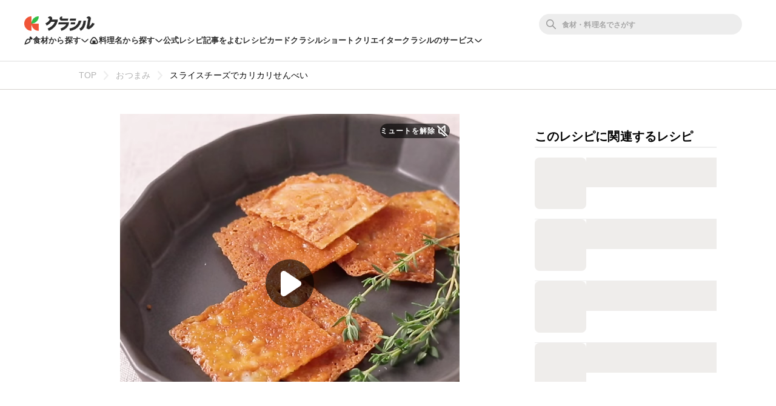

--- FILE ---
content_type: text/html; charset=utf-8
request_url: https://www.google.com/recaptcha/api2/aframe
body_size: 265
content:
<!DOCTYPE HTML><html><head><meta http-equiv="content-type" content="text/html; charset=UTF-8"></head><body><script nonce="JP7hpxuc9H-mhCo05QeGiw">/** Anti-fraud and anti-abuse applications only. See google.com/recaptcha */ try{var clients={'sodar':'https://pagead2.googlesyndication.com/pagead/sodar?'};window.addEventListener("message",function(a){try{if(a.source===window.parent){var b=JSON.parse(a.data);var c=clients[b['id']];if(c){var d=document.createElement('img');d.src=c+b['params']+'&rc='+(localStorage.getItem("rc::a")?sessionStorage.getItem("rc::b"):"");window.document.body.appendChild(d);sessionStorage.setItem("rc::e",parseInt(sessionStorage.getItem("rc::e")||0)+1);localStorage.setItem("rc::h",'1769067940089');}}}catch(b){}});window.parent.postMessage("_grecaptcha_ready", "*");}catch(b){}</script></body></html>

--- FILE ---
content_type: application/javascript
request_url: https://cpt.geniee.jp/hb/v1/196813/1287/wrapper.min.js
body_size: 10483
content:
(()=>{var z=Object.defineProperty,M=Object.defineProperties;var R=Object.getOwnPropertyDescriptors;var E=Object.getOwnPropertySymbols;var L=Object.prototype.hasOwnProperty,q=Object.prototype.propertyIsEnumerable;var O=(v,h,w)=>h in v?z(v,h,{enumerable:!0,configurable:!0,writable:!0,value:w}):v[h]=w,C=(v,h)=>{for(var w in h||(h={}))L.call(h,w)&&O(v,w,h[w]);if(E)for(var w of E(h))q.call(h,w)&&O(v,w,h[w]);return v},D=(v,h)=>M(v,R(h));(()=>{if(window.gn_wrapper_executed){console.warn("This script has been called twice.");return}const v=new URLSearchParams(location.search).get("gn_perf")!==null,h=i=>{!v||performance.mark(["loadScript",i,"start"].join("-"))},w=i=>{if(!!v){performance.mark(["loadScript",i,"end"].join("-"));try{performance.measure(["loadScript",i].join("-"),["loadScript",i,"start"].join("-"),["loadScript",i,"end"].join("-"))}catch(e){console.error(e)}}};window.gn_wrapper_executed=!0,window.gn_wrapper_queue=window.gn_wrapper_queue||[],window.googletag=window.googletag||{},window.googletag.cmd=window.googletag.cmd||[],window.gnpb=window.gnpb||{},window.gnpb.que=window.gnpb.que||[],window.gnshbrequest=window.gnshbrequest||{},window.gnshbrequest.cmd=window.gnshbrequest.cmd||[],function(i){var t,a,l,r;const e=c=>c?(c^Math.random()*16>>c/4).toString(16):([1e7]+-1e3+-4e3+-8e3+-1e11).replace(/[018]/g,e);i.gn_pvid=(r=(l=i.gn_pvid)!=null?l:(a=(t=i.crypto)==null?void 0:t.randomUUID)==null?void 0:a.call(t))!=null?r:e()}(window),window.gnshbrequest.cmd.push(function(){window.gnshbrequest.registerPassback("1554737"),window.gnshbrequest.registerPassback("1558409"),window.gnshbrequest.registerPassback("1562446"),window.gnshbrequest.registerPassback("1562447"),window.gnshbrequest.registerPassback("1564808"),window.gnshbrequest.registerPassback("1564809"),window.gnshbrequest.registerPassback("1564810"),window.gnshbrequest.registerPassback("1578457"),window.gnshbrequest.registerPassback("1578458"),window.gnshbrequest.registerPassback("1578459"),window.gnshbrequest.registerPassback("1593353"),window.gnshbrequest.registerPassback("1593777"),window.gnshbrequest.registerPassback("1593778"),window.gnshbrequest.registerPassback("1593779"),window.gnshbrequest.registerPassback("1599658")}),window.addEventListener("message",function(i){i.data.type==="CptApplyPassback"&&window.gnshbrequest.cmd.push(function(){window.gnshbrequest.applyPassback(i.data.target,i.data.org,!0)})}),function(i){var e={CLICK_URL:"##hb_native_linkurl##",IMG_LINK:"##hb_native_image##",TITLE:"##hb_native_title##",SPONSOR:"##hb_native_brand##"},t=`
<style>
    .gn-nad_container-wrap * {
        margin: 0;
        padding: 0;
        box-sizing: border-box;
        font-family: Hiragino Kaku Gothic Pro,\u30D2\u30E9\u30AE\u30CE\u89D2\u30B4 Pro W3,Meiryo,\u30E1\u30A4\u30EA\u30AA,Osaka,MS PGothic,arial,helvetica,sans-serif;
    }

    .gn-nad_container-wrap {
        position: relative;
    }

    .gn-nad_container {
        text-decoration: none;
        display: flex;
        background: #fff;
        position: relative;
        padding: 8px;
        border-bottom: 1px solid #ccc;
    }

    .gn-nad_image-container {
        width: 80px;
        height: 80px;
        margin-right: 10px;
        flex-shrink: 0;
        background: url(${e.IMG_LINK}) no-repeat center center;
        background-size: cover;
    }

    .gn-nad_text-container {
        position: relative;
        width: 100%;
    }

    .gn-nad_text-title {
        display: -webkit-box;
        -webkit-box-orient: vertical;
        -webkit-line-clamp: 3;
        overflow: hidden;
        color: #333;
        line-height: 1.4;
        font-weight: 700;
        font-size: 14px;
        padding-top: 5px;
    }

    .gn-nad_text-optout {
        position: absolute;
        bottom: 0;
        left: 0;
        color: #999;
        font-size: 10px;
    }
</style>
`,a=`
<div class="gn-nad_container-wrap">
    <a class="gn-nad_container" href="${e.CLICK_URL}" target="_blank">
        <div class="gn-nad_image-container">
        </div>
        <div class="gn-nad_text-container">
            <p class="gn-nad_text-title">${e.TITLE}</p>
            <p class="gn-nad_text-optout">PR ${e.SPONSOR}</p>
        </div>
    </a>
</div>
`;i.gn_native_template=`${t}${a}`}(window),window.__gnpb_analytics=!0,window.__gn_prebid_sampling_rate=1;function T(i){if(Math.random()*100<=window.__gn_prebid_sampling_rate&&window.__gnpb_analytics){var t={t:0,mediaId:196813,eventType:i,elapsedTime:Math.floor(performance.now()),loc:window.location.href,rate:window.__gn_prebid_sampling_rate,pvId:window.gn_pvid},a=new Blob([JSON.stringify(t)],{type:"text/plain"});navigator.sendBeacon("https://beacon.geniee.jp",a)}}window.__gn_config={timeout:1400,sessionTimeout:18e4,uam:{use:!0,pubID:"bb49897c-6ae0-4d48-8db0-c4531321096f",externalApstag:!0},mediaId:196813,publisherId:32444,usePolicyChecker:!0,usePPID:!1,bidCurrency:"JPY",prebid:{useRealTimeData:!1,geoEdgeRealTimeDataKey:"",schainSid:"32444",useID5:!0,useSingleRequest:!0},logTransmissionRate:10,singleRequest:!1,isLD:!1,enableOVKindness:!1,useStableVersion:!0},function(i,e){function t(n,b){h(n);var o=e.createElement("script");o.async=!0,o.src=n,o.addEventListener("load",()=>{w(n)}),e.head.appendChild(o),b&&(o.onload=function(){T("gca")})}function a(){var n=navigator.userAgent;return n?n.indexOf("MSIE ")>-1||n.indexOf("Trident/")>-1:!1}t("https://yads.c.yimg.jp/js/yads-async.js",!1),i.gnslibincluded||(t("https://cpt.geniee.jp/hb/v1/lib/prebid-v9.50.0-a1fef48e.js",!1),a()?t("https://cpt.geniee.jp/hb/v1/lib/gnshbrequest-v5.2.1.es5.js",!0):t("https://cpt.geniee.jp/hb/v1/lib/gnshbrequest-v5.2.1.js",!0),i.gnslibincluded=!0);var l={SPONSORED:1,DESC:2,RATING:3,LIKES:4,DOWNLOADS:5,PRICE:6,SALEPRICE:7,PHONE:8,ADDRESS:9,DESC2:10,DISPLAYURL:11,CTATEXT:12},r={ICON:1,MAIN_IMAGE:3};const c={assets:[{id:1,required:1,img:{type:r.MAIN_IMAGE,w:300,h:100}},{id:2,required:1,title:{len:80}},{id:3,required:1,data:{type:l.SPONSORED}},{id:4,required:1,data:{type:l.DESC}}]};var p=[{gn_hb:1,slotDiv:"1554737",fillzone:{id:1554737,size:[320,100],fillNoAd:!1},formatSpec:{id:10,params:{useHeaderOV:!1,preventsInvisibleAdClick:!1,preventsBottomContentOverlap:!0,bgColor:"rgba(0,0,0,0.00)",closeButton:{position:1,color:"rgba(0,0,0,1.00)",bgColor:"rgba(0,0,0,0.00)",sideSize:16},expansion:{maxHeight:150,useComplementBar:!1}}},id:100901,gamId:"9116787",childGamId:"67340404",code:"1554737",weight:1,codes:[{code:"1554737",weight:1}],slotSizes:[[320,100]],mediaTypes:{banner:{sizes:[[320,100]],pos:3}},maxWidthBreakpoint:2560,minWidthBreakpoint:0,bids:[{bidder:"rtbhouse",params:{publisherId:"hcUYQSExruVUvsQPCBs1",region:"prebid-asia",bidfloor:0},isPrestitial:!1,video:!1},{bidder:"pubmatic",params:{publisherId:"157786",adSlot:"5551368"},isPrestitial:!1,video:!1},{bidder:"appnexus",params:{placementId:"31471102"},isPrestitial:!1,video:!1},{bidder:"logicad",params:{tid:"B42e"},isPrestitial:!1,video:!1},{bidder:"criteo",params:{networkId:8616,uid:439605},isPrestitial:!1,video:!1},{bidder:"appnexus",params:{placementId:"32636634"},isPrestitial:!1,video:!1}],useUam:!0,usePrebid:!0,useSafeFrame:!1,useBulkBidRequest:!1,refresh:{use:!0,count:100,gamPolicyInterval:4e4,viewableInterval:4e4,excludeAladdin:!0,prebidRefreshPolicies:[{bidder:"criteo",mediaType:"banner",minInterval:4e4},{bidder:"pubmatic",mediaType:"banner",minInterval:4e4},{bidder:"rubicon",mediaType:"banner",minInterval:4e4},{bidder:"openx",mediaType:"banner",minInterval:4e4},{bidder:"ix",mediaType:"banner",minInterval:4e4},{bidder:"unicorn",mediaType:"banner",minInterval:4e4},{bidder:"appnexus",mediaType:"banner",minInterval:4e4}]},stopGamTraffic:!1,__unstable_logCommit:!0,allowGAMFluidSize:!1},{gn_hb:1,slotDiv:"1558409",fillzone:{id:1558409,size:[320,100],fillNoAd:!1},formatSpec:{id:10,params:{useHeaderOV:!1,preventsInvisibleAdClick:!1,preventsBottomContentOverlap:!0,bgColor:"rgba(0,0,0,0.00)",closeButton:{position:5,color:"rgba(0,0,0,1.00)",bgColor:"rgba(0,0,0,0.00)",sideSize:16},expansion:{maxHeight:150,useComplementBar:!1}}},id:107101,gamId:"9116787",childGamId:"67340404",code:"1558409",weight:1,codes:[{code:"1558409",weight:1},{code:"1558409_1",weight:0},{code:"1558409_10",weight:0},{code:"1558409_2",weight:0},{code:"1558409_3",weight:0},{code:"1558409_4",weight:0},{code:"1558409_5",weight:0},{code:"1558409_6",weight:0},{code:"1558409_7",weight:0},{code:"1558409_8",weight:0},{code:"1558409_9",weight:0}],slotSizes:[[320,100]],mediaTypes:{banner:{sizes:[[320,100]],pos:3}},maxWidthBreakpoint:767,minWidthBreakpoint:0,bids:[{bidder:"rtbhouse",params:{publisherId:"hcUYQSExruVUvsQPCBs1",region:"prebid-asia",bidfloor:0},isPrestitial:!1,video:!1},{bidder:"pubmatic",params:{publisherId:"157786",adSlot:"5738812"},isPrestitial:!1,video:!1},{bidder:"appnexus",params:{placementId:"31914091"},isPrestitial:!1,video:!1},{bidder:"logicad",params:{tid:"XKza"},isPrestitial:!1,video:!1},{bidder:"aja",params:{asi:"cJF6VkcLf"},isPrestitial:!1,video:!1},{bidder:"criteo",params:{networkId:8616,uid:440001},isPrestitial:!1,video:!1},{bidder:"criteo",params:{networkId:8616,uid:44e4},isPrestitial:!1,video:!1},{bidder:"appnexus",params:{placementId:"32636638"},isPrestitial:!1,video:!1}],useUam:!0,usePrebid:!0,useSafeFrame:!1,useBulkBidRequest:!1,refresh:{use:!0,count:100,gamPolicyInterval:45e3,viewableInterval:45e3,excludeAladdin:!0,prebidRefreshPolicies:[{bidder:"criteo",mediaType:"banner",minInterval:5e4},{bidder:"pubmatic",mediaType:"banner",minInterval:5e4},{bidder:"rubicon",mediaType:"banner",minInterval:5e4},{bidder:"openx",mediaType:"banner",minInterval:5e4},{bidder:"ix",mediaType:"banner",minInterval:5e4},{bidder:"unicorn",mediaType:"banner",minInterval:5e4},{bidder:"appnexus",mediaType:"banner",minInterval:5e4}]},stopGamTraffic:!1,__unstable_logCommit:!0,allowGAMFluidSize:!1},{gn_hb:1,slotDiv:"1562446",fillzone:{id:1562446,size:[320,100],fillNoAd:!1},formatSpec:{id:10,params:{useHeaderOV:!1,preventsInvisibleAdClick:!1,preventsBottomContentOverlap:!0,bgColor:"rgba(0,0,0,0.00)",closeButton:{position:5,color:"rgba(0,0,0,1.00)",bgColor:"rgba(0,0,0,0.00)",sideSize:16},expansion:{maxHeight:150,useComplementBar:!1}}},id:111146,gamId:"9116787",childGamId:"67340404",code:"1562446",weight:1,codes:[{code:"1562446",weight:1},{code:"1562446_1",weight:0},{code:"1562446_10",weight:0},{code:"1562446_2",weight:0},{code:"1562446_3",weight:0},{code:"1562446_4",weight:0},{code:"1562446_5",weight:0},{code:"1562446_6",weight:0},{code:"1562446_7",weight:0},{code:"1562446_8",weight:0},{code:"1562446_9",weight:0}],slotSizes:[[320,100]],mediaTypes:{banner:{sizes:[[320,100]],pos:3}},maxWidthBreakpoint:2560,minWidthBreakpoint:0,bids:[{bidder:"rtbhouse",params:{publisherId:"hcUYQSExruVUvsQPCBs1",region:"prebid-asia",bidfloor:0},isPrestitial:!1,video:!1},{bidder:"pubmatic",params:{publisherId:"157786",adSlot:"5782345"},isPrestitial:!1,video:!1},{bidder:"logicad",params:{tid:"lg6E"},isPrestitial:!1,video:!1},{bidder:"appnexus",params:{placementId:"32248982"},isPrestitial:!1,video:!1},{bidder:"criteo",params:{networkId:8616,uid:439632},isPrestitial:!1,video:!1},{bidder:"aja",params:{asi:"eiVmGJFXx"},isPrestitial:!1,video:!1},{bidder:"appnexus",params:{placementId:"32636636"},isPrestitial:!1,video:!1}],useUam:!0,usePrebid:!0,useSafeFrame:!1,useBulkBidRequest:!1,refresh:{use:!0,count:100,gamPolicyInterval:35e3,viewableInterval:35e3,excludeAladdin:!0,prebidRefreshPolicies:[{bidder:"criteo",mediaType:"banner",minInterval:35e3},{bidder:"pubmatic",mediaType:"banner",minInterval:35e3},{bidder:"rubicon",mediaType:"banner",minInterval:35e3},{bidder:"openx",mediaType:"banner",minInterval:35e3},{bidder:"ix",mediaType:"banner",minInterval:35e3},{bidder:"unicorn",mediaType:"banner",minInterval:35e3},{bidder:"appnexus",mediaType:"banner",minInterval:35e3}]},stopGamTraffic:!1,__unstable_logCommit:!0,allowGAMFluidSize:!1},{gn_hb:1,slotDiv:"1562447",fillzone:{id:1562447,size:[320,100],fillNoAd:!1},formatSpec:{id:10,params:{useHeaderOV:!1,preventsInvisibleAdClick:!1,preventsBottomContentOverlap:!0,bgColor:"rgba(0,0,0,0.00)",closeButton:{position:5,color:"rgba(0,0,0,1.00)",bgColor:"rgba(0,0,0,0.00)",sideSize:16},expansion:{maxHeight:150,useComplementBar:!1}}},id:111156,gamId:"9116787",childGamId:"67340404",code:"1562447",weight:1,codes:[{code:"1562447",weight:1}],slotSizes:[[320,100]],mediaTypes:{banner:{sizes:[[320,100]],pos:3}},maxWidthBreakpoint:767,minWidthBreakpoint:0,bids:[{bidder:"rtbhouse",params:{publisherId:"hcUYQSExruVUvsQPCBs1",region:"prebid-asia",bidfloor:0},isPrestitial:!1,video:!1},{bidder:"logicad",params:{tid:"0V22"},isPrestitial:!1,video:!1},{bidder:"appnexus",params:{placementId:"32249120"},isPrestitial:!1,video:!1},{bidder:"criteo",params:{networkId:8616,uid:439628},isPrestitial:!1,video:!1},{bidder:"appnexus",params:{placementId:"32636637"},isPrestitial:!1,video:!1}],useUam:!0,usePrebid:!0,useSafeFrame:!1,useBulkBidRequest:!1,refresh:{use:!0,count:100,gamPolicyInterval:5e4,viewableInterval:5e4,excludeAladdin:!0,prebidRefreshPolicies:[]},stopGamTraffic:!1,__unstable_logCommit:!0,allowGAMFluidSize:!1},{gn_hb:1,slotDiv:"1564808",fillzone:{id:1564808,size:[320,100],fillNoAd:!1},formatSpec:{id:10,params:{useHeaderOV:!1,preventsInvisibleAdClick:!1,preventsBottomContentOverlap:!0,bgColor:"rgba(0,0,0,0.00)",closeButton:{position:5,color:"rgba(0,0,0,1.00)",bgColor:"rgba(0,0,0,0.00)",sideSize:16},expansion:{maxHeight:150,useComplementBar:!1}}},id:119095,gamId:"9116787",childGamId:"67340404",code:"1564808",weight:1,codes:[{code:"1564808",weight:1}],slotSizes:[[320,100],[320,50]],mediaTypes:{banner:{sizes:[[320,100],[320,50]],pos:3}},maxWidthBreakpoint:767,minWidthBreakpoint:0,bids:[{bidder:"rtbhouse",params:{publisherId:"hcUYQSExruVUvsQPCBs1",region:"prebid-asia",bidfloor:0},isPrestitial:!1,video:!1},{bidder:"pubmatic",params:{publisherId:"157786",adSlot:"5936538"},isPrestitial:!1,video:!1},{bidder:"logicad",params:{tid:"ZLr0"},isPrestitial:!1,video:!1},{bidder:"logicad",params:{tid:"wqaR"},isPrestitial:!1,video:!1},{bidder:"aja",params:{asi:"JAecukWQN"},isPrestitial:!1,video:!1},{bidder:"appnexus",params:{placementId:"32713107"},isPrestitial:!1,video:!1},{bidder:"yieldone",params:{placementId:"263619"},isPrestitial:!1,video:!1}],useUam:!0,usePrebid:!1,useSafeFrame:!1,useBulkBidRequest:!0,refresh:{use:!0,count:100,gamPolicyInterval:4e4,viewableInterval:4e4,excludeAladdin:!0,prebidRefreshPolicies:[]},stopGamTraffic:!1,__unstable_logCommit:!0,allowGAMFluidSize:!0},{gn_hb:1,slotDiv:"1564809",fillzone:{id:1564809,size:[320,100],fillNoAd:!1},formatSpec:{id:10,params:{useHeaderOV:!1,preventsInvisibleAdClick:!1,preventsBottomContentOverlap:!0,bgColor:"rgba(0,0,0,0.00)",closeButton:{position:5,color:"rgba(0,0,0,1.00)",bgColor:"rgba(0,0,0,0.00)",sideSize:16},expansion:{maxHeight:150,useComplementBar:!1}}},id:119096,gamId:"9116787",childGamId:"67340404",code:"1564809",weight:1,codes:[{code:"1564809",weight:1}],slotSizes:[[320,100],[320,50]],mediaTypes:{banner:{sizes:[[320,100],[320,50]],pos:3}},maxWidthBreakpoint:767,minWidthBreakpoint:0,bids:[{bidder:"rtbhouse",params:{publisherId:"hcUYQSExruVUvsQPCBs1",region:"prebid-asia",bidfloor:0},isPrestitial:!1,video:!1},{bidder:"pubmatic",params:{publisherId:"157786",adSlot:"5936539"},isPrestitial:!1,video:!1},{bidder:"criteo",params:{networkId:8616,uid:439612},isPrestitial:!1,video:!1},{bidder:"logicad",params:{tid:"xeEM"},isPrestitial:!1,video:!1},{bidder:"logicad",params:{tid:"og5j"},isPrestitial:!1,video:!1},{bidder:"unicorn",params:{accountId:257717,publisherId:9116787,mediaId:"www.kurashiru.com"},isPrestitial:!1,video:!1},{bidder:"aja",params:{asi:"qV7DEuZP3"},isPrestitial:!1,video:!1},{bidder:"appnexus",params:{placementId:"32713108"},isPrestitial:!1,video:!1},{bidder:"yieldone",params:{placementId:"263620"},isPrestitial:!1,video:!1}],useUam:!0,usePrebid:!1,useSafeFrame:!1,useBulkBidRequest:!0,refresh:{use:!0,count:100,gamPolicyInterval:5e4,viewableInterval:5e4,excludeAladdin:!0,prebidRefreshPolicies:[]},stopGamTraffic:!1,__unstable_logCommit:!0,allowGAMFluidSize:!0},{gn_hb:1,slotDiv:"1564810",fillzone:{id:1564810,size:[320,100],fillNoAd:!1},formatSpec:{id:10,params:{useHeaderOV:!1,preventsInvisibleAdClick:!1,preventsBottomContentOverlap:!0,bgColor:"rgba(0,0,0,0.00)",closeButton:{position:5,color:"rgba(0,0,0,1.00)",bgColor:"rgba(0,0,0,0.00)",sideSize:16},expansion:{maxHeight:150,useComplementBar:!1}}},id:119097,gamId:"9116787",childGamId:"67340404",code:"1564810",weight:1,codes:[{code:"1564810",weight:1}],slotSizes:[[320,100],[320,50]],mediaTypes:{banner:{sizes:[[320,100],[320,50]],pos:3}},maxWidthBreakpoint:767,minWidthBreakpoint:0,bids:[{bidder:"rtbhouse",params:{publisherId:"hcUYQSExruVUvsQPCBs1",region:"prebid-asia",bidfloor:0},isPrestitial:!1,video:!1},{bidder:"pubmatic",params:{publisherId:"157786",adSlot:"5936540"},isPrestitial:!1,video:!1},{bidder:"criteo",params:{networkId:8616,uid:439616},isPrestitial:!1,video:!1},{bidder:"logicad",params:{tid:"M3xB"},isPrestitial:!1,video:!1},{bidder:"logicad",params:{tid:"jgwE"},isPrestitial:!1,video:!1},{bidder:"aja",params:{asi:"zSh3DUFTi"},isPrestitial:!1,video:!1},{bidder:"appnexus",params:{placementId:"32713109"},isPrestitial:!1,video:!1},{bidder:"yieldone",params:{placementId:"263621"},isPrestitial:!1,video:!1}],useUam:!0,usePrebid:!0,useSafeFrame:!1,useBulkBidRequest:!0,refresh:{use:!0,count:100,gamPolicyInterval:5e4,viewableInterval:4e4,excludeAladdin:!0,prebidRefreshPolicies:[]},stopGamTraffic:!1,__unstable_logCommit:!0,allowGAMFluidSize:!0},{gn_hb:1,slotDiv:"1578457",fillzone:{id:1578457,size:[728,90],fillNoAd:!1},formatSpec:{id:10,params:{useHeaderOV:!1,preventsInvisibleAdClick:!1,preventsBottomContentOverlap:!0,bgColor:"rgba(0,0,0,0.35)",closeButton:{position:5,color:"rgba(0,0,0,1.00)",bgColor:"rgba(0,0,0,0.00)",sideSize:30}}},id:155745,gamId:"9116787",childGamId:"67340404",code:"1578457",weight:1,codes:[{code:"1578457",weight:1}],slotSizes:[[728,90]],mediaTypes:{banner:{sizes:[[728,90]],pos:3}},maxWidthBreakpoint:2560,minWidthBreakpoint:767,bids:[{bidder:"pubmatic",params:{publisherId:"157786",adSlot:"6407996"},isPrestitial:!1,video:!1},{bidder:"rtbhouse",params:{publisherId:"hcUYQSExruVUvsQPCBs1",region:"prebid-asia",bidfloor:0},isPrestitial:!1,video:!1},{bidder:"yieldone",params:{placementId:"275800"},isPrestitial:!1,video:!1},{bidder:"appnexus",params:{placementId:"34437738"},isPrestitial:!1,video:!1},{bidder:"criteo",params:{networkId:8616,uid:439620},isPrestitial:!1,video:!1}],useUam:!0,usePrebid:!0,useSafeFrame:!1,useBulkBidRequest:!0,refresh:{use:!0,count:100,gamPolicyInterval:35e3,viewableInterval:35e3,excludeAladdin:!0,prebidRefreshPolicies:[]},stopGamTraffic:!1,__unstable_logCommit:!0,allowGAMFluidSize:!1},{gn_hb:1,slotDiv:"1578458",fillzone:{id:1578458,size:[300,250],fillNoAd:!1},formatSpec:{id:1,params:{}},id:155746,gamId:"9116787",childGamId:"67340404",code:"1578458",weight:1,codes:[{code:"1578458",weight:1}],slotSizes:[[300,250],[320,180],[336,280]],mediaTypes:{banner:{sizes:[[300,250],[320,180],[336,280]],pos:3}},maxWidthBreakpoint:2560,minWidthBreakpoint:767,bids:[{bidder:"pubmatic",params:{publisherId:"157786",adSlot:"6407997"},isPrestitial:!1,video:!1},{bidder:"rtbhouse",params:{publisherId:"hcUYQSExruVUvsQPCBs1",region:"prebid-asia",bidfloor:0},isPrestitial:!1,video:!1},{bidder:"aja",params:{asi:"e6KWLcOfb"},isPrestitial:!1,video:!1},{bidder:"yieldone",params:{placementId:"275801"},isPrestitial:!1,video:!1},{bidder:"appnexus",params:{placementId:"34437739"},isPrestitial:!1,video:!1},{bidder:"openx",params:{platform:"openx",unit:"561464055",delDomain:"genieejapan-d.openx.net"},isPrestitial:!1,video:!1},{bidder:"logicad",params:{tid:"d2qK"},isPrestitial:!1,video:!1},{bidder:"logicad",params:{tid:"gD1E"},isPrestitial:!1,video:!1},{bidder:"logicad",params:{tid:"5adn"},isPrestitial:!1,video:!1}],useUam:!0,usePrebid:!0,useSafeFrame:!1,useBulkBidRequest:!0,refresh:{use:!1,count:0,gamPolicyInterval:0,viewableInterval:0,excludeAladdin:!1,prebidRefreshPolicies:[]},stopGamTraffic:!1,__unstable_logCommit:!1,allowGAMFluidSize:!0},{gn_hb:1,slotDiv:"1578459",fillzone:{id:1578459,size:[300,250],fillNoAd:!1},formatSpec:{id:13,params:{}},id:155747,gamId:"9116787",childGamId:"67340404",code:"1578459",weight:1,codes:[{code:"1578459",weight:1}],slotSizes:[[300,250],[320,180],[336,280]],mediaTypes:{banner:{sizes:[[300,250],[320,180],[336,280]],pos:3}},maxWidthBreakpoint:767,minWidthBreakpoint:0,bids:[{bidder:"pubmatic",params:{publisherId:"157786",adSlot:"6407999"},isPrestitial:!1,video:!1},{bidder:"appnexus",params:{placementId:"34428920"},isPrestitial:!1,video:!1},{bidder:"criteo",params:{networkId:8616,uid:439624},isPrestitial:!1,video:!1},{bidder:"logicad",params:{tid:"Oq2N"},isPrestitial:!1,video:!1},{bidder:"logicad",params:{tid:"Erpa"},isPrestitial:!1,video:!1},{bidder:"logicad",params:{tid:"kD0B"},isPrestitial:!1,video:!1},{bidder:"unicorn",params:{accountId:257717,publisherId:9116787,mediaId:"www.kurashiru.com"},isPrestitial:!1,video:!1}],useUam:!0,usePrebid:!0,useSafeFrame:!1,useBulkBidRequest:!0,refresh:{use:!0,count:100,gamPolicyInterval:3e4,viewableInterval:3e4,excludeAladdin:!0,prebidRefreshPolicies:[]},stopGamTraffic:!1,__unstable_logCommit:!0,allowGAMFluidSize:!0},{gn_hb:1,slotDiv:"1593353",fillzone:{id:1593353,size:[320,100],fillNoAd:!1},formatSpec:{id:10,params:{useHeaderOV:!1,preventsInvisibleAdClick:!1,preventsBottomContentOverlap:!0,bgColor:"rgba(0,0,0,0.00)",closeButton:{position:5,color:"rgba(0,0,0,1.00)",bgColor:"rgba(0,0,0,0.00)",sideSize:16},expansion:{maxHeight:150,useComplementBar:!1}}},id:175866,gamId:"9116787",childGamId:"67340404",code:"1593353",weight:1,codes:[{code:"1593353",weight:1}],slotSizes:[[320,50],[320,100]],mediaTypes:{banner:{sizes:[[320,50],[320,100]],pos:1}},maxWidthBreakpoint:767,minWidthBreakpoint:0,bids:[{bidder:"rtbhouse",params:{publisherId:"hcUYQSExruVUvsQPCBs1",region:"prebid-asia",bidfloor:0},isPrestitial:!1,video:!1},{bidder:"pubmatic",params:{adSlot:"6981466",publisherId:"157786"},isPrestitial:!1,video:!1},{bidder:"appnexus",params:{placementId:"35918469"},isPrestitial:!1,video:!1},{bidder:"adgeneration",params:{id:"213807"},isPrestitial:!1,video:!1},{bidder:"openx",params:{unit:"562747081",delDomain:"genieejapan-d.openx.net",platform:"openx"},isPrestitial:!1,video:!1},{bidder:"logicad",params:{tid:"694a"},isPrestitial:!1,video:!1},{bidder:"yieldone",params:{placementId:"283495"},isPrestitial:!1,video:!1},{bidder:"logicad",params:{tid:"JJkO"},isPrestitial:!1,video:!1},{bidder:"unicorn",params:{accountId:257717,publisherId:9116787,mediaId:"www.kurashiru.com"},isPrestitial:!1,video:!1},{bidder:"aja",params:{asi:"lusChwHil"},isPrestitial:!1,video:!1},{bidder:"fluct",params:{tagId:"43867:1000297503",groupId:"1000187414"},isPrestitial:!1,video:!1}],useUam:!0,usePrebid:!0,useSafeFrame:!1,useBulkBidRequest:!1,refresh:{use:!0,count:100,gamPolicyInterval:3e4,viewableInterval:3e4,excludeAladdin:!0,prebidRefreshPolicies:[]},stopGamTraffic:!1,__unstable_logCommit:!0,allowGAMFluidSize:!0},{gn_hb:1,slotDiv:"1593777",fillzone:{id:1593777,size:[320,100],fillNoAd:!1},formatSpec:{id:10,params:{useHeaderOV:!1,preventsInvisibleAdClick:!1,preventsBottomContentOverlap:!0,bgColor:"rgba(0,0,0,0.00)",closeButton:{position:5,color:"rgba(0,0,0,1.00)",bgColor:"rgba(0,0,0,0.00)",sideSize:16},expansion:{maxHeight:150,useComplementBar:!1}}},id:176023,gamId:"9116787",childGamId:"67340404",code:"1593777",weight:1,codes:[{code:"1593777",weight:1}],slotSizes:[[320,100],[320,50]],mediaTypes:{banner:{sizes:[[320,100],[320,50]],pos:1}},maxWidthBreakpoint:767,minWidthBreakpoint:0,bids:[{bidder:"medianet",params:{cid:"8CUBSU272",crid:"368344142"},isPrestitial:!1,video:!1},{bidder:"rtbhouse",params:{publisherId:"hcUYQSExruVUvsQPCBs1",bidfloor:0,region:"prebid-asia"},isPrestitial:!1,video:!1},{bidder:"pubmatic",params:{publisherId:"157786",adSlot:"6997638"},isPrestitial:!1,video:!1},{bidder:"yieldone",params:{placementId:"283524"},isPrestitial:!1,video:!1},{bidder:"openx",params:{unit:"562865226",platform:"openx",delDomain:"genieejapan-d.openx.net"},isPrestitial:!1,video:!1},{bidder:"adgeneration",params:{id:"213940"},isPrestitial:!1,video:!1},{bidder:"adstir",params:{adSpaceNo:2,appId:"MEDIA-b5255920"},isPrestitial:!1,video:!1},{bidder:"unicorn",params:{mediaId:"www.kurashiru.com",publisherId:9116787,accountId:257717},isPrestitial:!1,video:!1},{bidder:"appnexus",params:{placementId:"35995259"},isPrestitial:!1,video:!1},{bidder:"logicad",params:{tid:"qMOj"},isPrestitial:!1,video:!1},{bidder:"logicad",params:{tid:"eMWK"},isPrestitial:!1,video:!1},{bidder:"aja",params:{asi:"6TDFZgeK8"},isPrestitial:!1,video:!1},{bidder:"unruly",params:{siteId:"290329"},isPrestitial:!1,video:!1},{bidder:"fluct",params:{groupId:"1000187414",tagId:"43867:1000298145"},isPrestitial:!1,video:!1}],useUam:!0,usePrebid:!0,useSafeFrame:!1,useBulkBidRequest:!1,refresh:{use:!0,count:100,gamPolicyInterval:3e4,viewableInterval:3e4,excludeAladdin:!0,prebidRefreshPolicies:[]},stopGamTraffic:!1,__unstable_logCommit:!0,allowGAMFluidSize:!0},{gn_hb:1,slotDiv:"1593778",fillzone:{id:1593778,size:[320,100],fillNoAd:!1},formatSpec:{id:10,params:{useHeaderOV:!1,preventsInvisibleAdClick:!1,preventsBottomContentOverlap:!0,bgColor:"rgba(0,0,0,0.00)",closeButton:{position:5,color:"rgba(0,0,0,1.00)",bgColor:"rgba(0,0,0,0.00)",sideSize:16},expansion:{maxHeight:150,useComplementBar:!1}}},id:176024,gamId:"9116787",childGamId:"67340404",code:"1593778",weight:1,codes:[{code:"1593778",weight:1}],slotSizes:[[320,50],[320,100]],mediaTypes:{banner:{sizes:[[320,50],[320,100]],pos:1}},maxWidthBreakpoint:767,minWidthBreakpoint:0,bids:[{bidder:"medianet",params:{crid:"368344142",cid:"8CUBSU272"},isPrestitial:!1,video:!1},{bidder:"rtbhouse",params:{bidfloor:0,publisherId:"hcUYQSExruVUvsQPCBs1",region:"prebid-asia"},isPrestitial:!1,video:!1},{bidder:"pubmatic",params:{publisherId:"157786",adSlot:"6997639"},isPrestitial:!1,video:!1},{bidder:"openx",params:{platform:"openx",delDomain:"genieejapan-d.openx.net",unit:"562865227"},isPrestitial:!1,video:!1},{bidder:"yieldone",params:{placementId:"283525"},isPrestitial:!1,video:!1},{bidder:"adgeneration",params:{id:"213941"},isPrestitial:!1,video:!1},{bidder:"adstir",params:{adSpaceNo:3,appId:"MEDIA-b5255920"},isPrestitial:!1,video:!1},{bidder:"unicorn",params:{accountId:257717,mediaId:"www.kurashiru.com",publisherId:9116787},isPrestitial:!1,video:!1},{bidder:"appnexus",params:{placementId:"35995260"},isPrestitial:!1,video:!1},{bidder:"logicad",params:{tid:"3ldM"},isPrestitial:!1,video:!1},{bidder:"logicad",params:{tid:"1JdQ"},isPrestitial:!1,video:!1},{bidder:"aja",params:{asi:"Q2Bbk8RGT"},isPrestitial:!1,video:!1},{bidder:"unruly",params:{siteId:"290330"},isPrestitial:!1,video:!1},{bidder:"fluct",params:{tagId:"43867:1000298146",groupId:"1000187414"},isPrestitial:!1,video:!1}],useUam:!0,usePrebid:!0,useSafeFrame:!1,useBulkBidRequest:!1,refresh:{use:!0,count:100,gamPolicyInterval:3e4,viewableInterval:3e4,excludeAladdin:!0,prebidRefreshPolicies:[]},stopGamTraffic:!1,__unstable_logCommit:!0,allowGAMFluidSize:!0},{gn_hb:1,slotDiv:"1593779",fillzone:{id:1593779,size:[320,100],fillNoAd:!1},formatSpec:{id:10,params:{useHeaderOV:!1,preventsInvisibleAdClick:!1,preventsBottomContentOverlap:!0,bgColor:"rgba(0,0,0,0.00)",closeButton:{position:5,color:"rgba(0,0,0,1.00)",bgColor:"rgba(0,0,0,0.00)",sideSize:16},expansion:{maxHeight:150,useComplementBar:!1}}},id:176025,gamId:"9116787",childGamId:"67340404",code:"1593779",weight:1,codes:[{code:"1593779",weight:1}],slotSizes:[[320,50],[320,100]],mediaTypes:{banner:{sizes:[[320,50],[320,100]],pos:1}},maxWidthBreakpoint:767,minWidthBreakpoint:0,bids:[{bidder:"medianet",params:{crid:"368344142",cid:"8CUBSU272"},isPrestitial:!1,video:!1},{bidder:"pubmatic",params:{adSlot:"6997640",publisherId:"157786"},isPrestitial:!1,video:!1},{bidder:"rtbhouse",params:{region:"prebid-asia",bidfloor:0,publisherId:"hcUYQSExruVUvsQPCBs1"},isPrestitial:!1,video:!1},{bidder:"openx",params:{platform:"openx",unit:"562865228",delDomain:"genieejapan-d.openx.net"},isPrestitial:!1,video:!1},{bidder:"yieldone",params:{placementId:"283526"},isPrestitial:!1,video:!1},{bidder:"adgeneration",params:{id:"213942"},isPrestitial:!1,video:!1},{bidder:"unicorn",params:{accountId:257717,publisherId:9116787,mediaId:"www.kurashiru.com"},isPrestitial:!1,video:!1},{bidder:"adstir",params:{adSpaceNo:4,appId:"MEDIA-b5255920"},isPrestitial:!1,video:!1},{bidder:"appnexus",params:{placementId:"35995261"},isPrestitial:!1,video:!1},{bidder:"logicad",params:{tid:"69da"},isPrestitial:!1,video:!1},{bidder:"logicad",params:{tid:"JJdO"},isPrestitial:!1,video:!1},{bidder:"aja",params:{asi:"lSD4aUrvf"},isPrestitial:!1,video:!1},{bidder:"unruly",params:{siteId:"290331"},isPrestitial:!1,video:!1},{bidder:"fluct",params:{tagId:"43867:1000298147",groupId:"1000187414"},isPrestitial:!1,video:!1}],useUam:!0,usePrebid:!0,useSafeFrame:!1,useBulkBidRequest:!1,refresh:{use:!0,count:100,gamPolicyInterval:3e4,viewableInterval:3e4,excludeAladdin:!0,prebidRefreshPolicies:[]},stopGamTraffic:!1,__unstable_logCommit:!0,allowGAMFluidSize:!0},{gn_hb:1,slotDiv:"1599658",fillzone:{id:1599658,size:[728,90],fillNoAd:!1},formatSpec:{id:10,params:{useHeaderOV:!1,preventsInvisibleAdClick:!1,preventsBottomContentOverlap:!0,bgColor:"rgba(0,0,0,0.35)",closeButton:{position:5,color:"rgba(0,0,0,1.00)",bgColor:"rgba(0,0,0,0.00)",sideSize:30}}},id:178562,gamId:"9116787",childGamId:"67340404",code:"1599658",weight:1,codes:[{code:"1599658",weight:1}],slotSizes:[[728,90],[970,90]],mediaTypes:{banner:{sizes:[[728,90],[970,90]],pos:1}},maxWidthBreakpoint:2560,minWidthBreakpoint:767,bids:[{bidder:"pubmatic",params:{publisherId:"157786",adSlot:"7216440"},isPrestitial:!1,video:!1},{bidder:"rtbhouse",params:{publisherId:"hcUYQSExruVUvsQPCBs1",region:"prebid-asia",bidfloor:0},isPrestitial:!1,video:!1},{bidder:"medianet",params:{cid:"8CUBSU272",crid:"667221581"},isPrestitial:!1,video:!1},{bidder:"rubicon",params:{accountId:"11534",siteId:"531360",zoneId:"3899266",position:"atf"},isPrestitial:!1,video:!1},{bidder:"criteo",params:{networkId:8616,uid:475071},isPrestitial:!1,video:!1},{bidder:"geniee",params:{invalidImpBeacon:!1,zoneId:1599907},isPrestitial:!1,video:!1},{bidder:"logicad",params:{tid:"MdDn"},isPrestitial:!1,video:!1},{bidder:"unruly",params:{siteId:"292700"},isPrestitial:!1,video:!1},{bidder:"appnexus",params:{placementId:"36482759"},isPrestitial:!1,video:!1},{bidder:"logicad",params:{tid:"wLWJ"},isPrestitial:!1,video:!1},{bidder:"adgeneration",params:{id:"216151"},isPrestitial:!1,video:!1},{bidder:"openx",params:{delDomain:"genieejapan-d.openx.net",unit:"564012027",platform:"openx"},isPrestitial:!1,video:!1},{bidder:"aja",params:{asi:"idn9bcfTe"},isPrestitial:!1,video:!1},{bidder:"fluct",params:{tagId:"44456:1000300263",groupId:"1000189586"},isPrestitial:!1,video:!1},{bidder:"yieldone",params:{placementId:"286783"},isPrestitial:!1,video:!1}],useUam:!0,usePrebid:!0,useSafeFrame:!1,useBulkBidRequest:!1,refresh:{use:!0,count:100,gamPolicyInterval:3e4,viewableInterval:3e4,excludeAladdin:!0,prebidRefreshPolicies:[]},stopGamTraffic:!1,__unstable_logCommit:!0,allowGAMFluidSize:!1}];i.gnThirdPartySlots=[{aladdinZoneId:1592925,slotDiv:"1592925",deliversOnlyDebugMode:!1,limitationScript:`const isMobile = () => {
  const uaData=navigator.userAgentData; const ua=navigator.userAgent; return ( ua.includes('iPhone') || ua.includes('iPod') || (ua.includes('Android') && ua.includes('Mobile')) || ua.includes('BB10') || ua.includes('Windows Phone') || (uaData && uaData.platform==='Android' && uaData.mobile) );
}
const isTablet = () => {
  const uaData=navigator.userAgentData; const ua=navigator.userAgent; return ( ua.includes('iPad') || (ua.includes('macintosh') && 'ontouchend' in document) || (ua.includes('Android') && !ua.includes('Mobile')) || ua.includes('PlayBook') || ua.includes('Kindle') || ua.includes('Silk') || (uaData && uaData.platform==='Android' && !uaData.mobile) );
}
const isPC = () => {
  return !isMobile() && !isTablet();
}
const canDeliver = () => {
  return isPC();
}
canDeliver();`,sendsLog:!0,usePolicyChecker:!1,tags:[{vendor:"zelto",tag:`<script data-cfasync="false" type="text/javascript">
(function(w, d) {
        var s = d.createElement('script');
        s.src = '//cdn.adpushup.com/47843/adpushup.js';
        s.crossOrigin='anonymous'; 
        s.type = 'text/javascript'; s.async = true;
        (d.getElementsByTagName('head')[0] || d.getElementsByTagName('body')[0]).appendChild(s);
        w.adpushup = w.adpushup || {que:[]};
})(window, document);

<\/script>


<div id="0eaca39d-8a33-4edf-a8de-d7ae4f66f07e" class="_ap_apex_ad" max-height="360">
        <script>
                var adpushup = window.adpushup = window.adpushup || {};
                adpushup.que = adpushup.que || [];
                adpushup.que.push(function() {
                        adpushup.triggerAd("0eaca39d-8a33-4edf-a8de-d7ae4f66f07e");
                });
        <\/script>
</div>`,weight:31,isFiller:!1,zoneId:0},{vendor:"glia",tag:`<div class="gliaplayer-container" data-slot="kurashiru_desktop"></div>
<script src="https://player.gliacloud.com/player/kurashiru_desktop" async><\/script>`,weight:29,isFiller:!1,zoneId:0},{vendor:"truvid",tag:'<script data-cfasync="false" async type="text/javascript" src="https://go.trvdp.com/init/15922.js?pid=12439"><\/script>',weight:40,isFiller:!1,zoneId:0}]},{aladdinZoneId:1596377,slotDiv:"1596377",deliversOnlyDebugMode:!1,limitationScript:"",sendsLog:!0,usePolicyChecker:!1,tags:[{vendor:"zelto",tag:`<script data-cfasync="false" type="text/javascript">
(function(w, d) {
        var s = d.createElement('script');
        s.src = '//cdn.adpushup.com/47843/adpushup.js';
        s.crossOrigin='anonymous'; 
        s.type = 'text/javascript'; s.async = true;
        (d.getElementsByTagName('head')[0] || d.getElementsByTagName('body')[0]).appendChild(s);
        w.adpushup = w.adpushup || {que:[]};
})(window, document);

<\/script>

<div id="73ac2893-adbd-40ac-97fa-08943daafb65" class="_ap_apex_ad" max-height="360">
        <script>
                var adpushup = window.adpushup = window.adpushup || {};
                adpushup.que = adpushup.que || [];
                adpushup.que.push(function() {
                        adpushup.triggerAd("73ac2893-adbd-40ac-97fa-08943daafb65");
                });
        <\/script>
</div>`,weight:100,isFiller:!1,zoneId:0},{vendor:"glia",tag:`<div class="gliaplayer-container" data-slot="kurashiru_mobile"></div>
<script src="https://player.gliacloud.com/player/kurashiru_mobile" async><\/script>`,weight:10,isFiller:!1,zoneId:0},{vendor:"truvid",tag:'<script data-cfasync="false" async type="text/javascript" src="https://go.trvdp.com/init/15978.js?pid=12484" ><\/script>',weight:10,isFiller:!1,zoneId:0}]}],i.gnshbrequest.cmd.push(function(){i.gnshbrequest.addAdUnits(p).run()}),i.ID5EspConfig={partnerId:1216}}(window,document);{const i={};{const e=n=>new URLSearchParams(window.location.search).get(n),t=["1","true"].includes(e("es_debug")),a=n=>{const{backgroundColor:b,fontColor:o}=C({backgroundColor:"#1A57A0",fontColor:"#fff"},n);return`display:inline-block;color:${o};background-color:${b};padding:1px 4px; margin-right: 2px; border-radius:3px;`},l={primary:a({backgroundColor:"#2ac9bc"}),blue:a({backgroundColor:"#1A57A0"}),red:a({backgroundColor:"#9e1a5c"}),black:a({backgroundColor:"#333333"})},r=(...n)=>{const b=[{label:"Extra Script",style:l.primary},...n,{label:`${Math.floor(performance.now())}ms`,style:l.black}],o=b.reduce((_,{label:S})=>`${_}%c${S}`,""),I=b.map(({style:_})=>_);return[o,...I]},c=(...n)=>{t&&console.debug(...r({label:"INFO",style:l.blue}),...n)},p=(...n)=>{t&&console.debug(...r({label:"ERROR",style:l.red}),...n)};i.log=c,i.errorLog=p}{const e=navigator.userAgent.toLowerCase(),t="ontouchstart"in document,a=()=>e.includes("iphone")||e.includes("ipod")||e.includes("android")&&e.includes("mobile")||e.includes("bb10")||e.includes("windows phone"),l=()=>e.includes("ipad")||e.includes("macintosh")&&t||e.includes("android")&&!e.includes("mobile")||e.includes("playbook")||e.includes("kindle")||e.includes("silk"),r=()=>!a()&&!l(),c=()=>e.includes("iphone"),p=()=>e.includes("ipad")||e.includes("macintosh")&&t,n=()=>e.includes("android"),b=()=>c()?"iOS":p()?"iPadOS":n()?"Android":e.includes("mac os x")&&!t?"macOS":e.includes("windows")?"Windows":e.includes("linux")?"Linux":"unknown";i.isMobile=a,i.isTablet=l,i.isPC=r,i.isIOS=c,i.isIPadOS=p,i.isAndroid=n,i.getOS=b}{const e=(t,a)=>{const l=20,r=p=>p.data.height>1&&p.data.width>1&&t.includes(p.data.divId),c=p=>{const n=document.querySelector(a);!n||(n.style.bottom=`${p+l}px`)};window.addEventListener("message",p=>{if(p.data.type!=="CptAdResized"||!r(p))return;const n=window.innerWidth/p.data.width,b=p.data.height*n;c(b)})};i.spOvPreventOverlap=e}{const e=(t,a)=>{const l=20,r=p=>p.data.height>1&&p.data.width>1&&t.includes(p.data.divId),c=p=>{const n=document.querySelector(a);!n||(n.style.bottom=`${p+l}px`)};window.addEventListener("message",p=>{p.data.type==="CptAdResized"&&(!r(p)||c(p.data.height))})};i.pcOvPreventOverlap=e}{const e=t=>{const a=r=>r.data.height>1&&r.data.width>1&&t.includes(r.data.divId),l=()=>{const r=document.getElementById("geniee_overlay_close");!r||(r.style.position="absolute",r.style.left="0")};window.addEventListener("message",r=>{r.data.type==="CptAdResized"&&(!a(r)||l())})};i.pcOvBtnChangePositionLeft=e}{const e=t=>{const a=document.createElement("style");a.innerHTML=`
      ${t} #geniee_overlay_outer,
      ${t} #flexible-sticky-outer,
      ${t} #flexible-sticky-inner > div {
        opacity: 0!important;
        z-index: -1!important;
        visibility: hidden!important;
      }`,document.head.appendChild(a)};i.ovHideAtMediaShow=e}{const e=t=>{const a=l=>t.indexOf(l.data.divId)>-1;window.addEventListener("message",l=>{if(l.data.type!=="CptAdRendered"||!a(l))return;const r=document.getElementById(l.data.divId);!r||(r.style.textAlign="center")})};i.bnrPositionCenter=e}{const e=(t,a,l,r,c,p)=>{const n=(u,f,m)=>f>1&&u>1&&t.indexOf(m)>-1,b="geniee_hd_overlay_close",o={MIDDLE_LEFT:"middle_left",MIDDLE_RIGHT:"middle_right",BOTTOM_LEFT:"bottom_left",BOTTOM_RIGHT:"bottom_right",MIDDLE_LEFT_END:"middle_left_end"},I=()=>{switch(r){case o.MIDDLE_LEFT:return`bottom:0;left:-${a}px;`;case o.MIDDLE_RIGHT:return`bottom:0;right:-${a}px;`;case o.BOTTOM_LEFT:return`bottom:-${a}px;left:0;`;case o.BOTTOM_RIGHT:return`bottom:-${a}px;right:0;`;case o.MIDDLE_LEFT_END:return"bottom:0;left:0;";default:return`bottom:0;left:-${a}px;`}},_=(u,f,m,g)=>{u.style=`width:${m}px;height:${g}px;margin:0 auto;position:relative;`,r===o.MIDDLE_LEFT_END&&(u.style.position="static"),f.style=`position:fixed;top:0;left:0;width:100%;z-index: 1000000000;visibility:visible;background:${p};`,document.body.style.marginTop=`${g}px`},S=(u,f)=>{const m=document.createElement("span");m.setAttribute("role","button"),m.setAttribute("id",b),m.style=`position:absolute;${I()}width:${a}px;height:${a}px;background:${c};`,m.innerHTML=`<svg xmlns="http://www.w3.org/2000/svg" viewBox="0 0 512 512" width="${a}" height="${a}" style="vertical-align:top;"><g><polygon points="512,52.535 459.467,0.002 256.002,203.462 52.538,0.002 0,52.535 203.47,256.005 0,459.465 52.533,511.998 256.002,308.527 459.467,511.998 512,459.475 308.536,256.005" style="fill:${l};stroke:${l};stroke-width:10px;"></polygon></g></svg>`,u.appendChild(m),m.addEventListener("click",()=>{f.style.display="none",document.body.style.marginTop="0"})};window.addEventListener("message",u=>{if(u.data.type!=="CptAdResized")return;const f=u.data.width,m=u.data.height,g=u.data.divId;if(!n(f,m,g))return;const y=document.getElementById(g),x=y.parentNode;!y||!x||(_(y,x,f,m),document.getElementById(b))||S(y,x)})};i.pcHeaderOverlay=e}{const e=(t,a,l,r,c,p)=>{const n=(u,f,m)=>f>1&&u>1&&t.indexOf(m)>-1,b="geniee_hd_overlay_close",o={MIDDLE_LEFT:"middle_left",MIDDLE_RIGHT:"middle_right",BOTTOM_LEFT:"bottom_left",BOTTOM_RIGHT:"bottom_right"},I=()=>{switch(r){case o.MIDDLE_LEFT:return"flex-direction:row-reverse;transform-origin:right top;";case o.MIDDLE_RIGHT:return"transform-origin:left top;";case o.BOTTOM_LEFT:return`position:absolute;bottom:-${a}px;left:0;`;case o.BOTTOM_RIGHT:return`position:absolute;bottom:-${a}px;right:0;`;default:return`position:absolute;bottom:-${a}px;left:0;`}},_=(u,f,m)=>{let g=window.innerWidth/f;(r===o.BOTTOM_LEFT||r===o.BOTTOM_RIGHT)&&(u.style=`
          position:fixed;
          inset: 0 0 auto 0;
          transform: scale(${g});
          transform-origin:left top;
          z-index: 1000000000;
          width:${f}px;
          height:${m}px;
          visibility:visible;
        `),(r===o.MIDDLE_LEFT||r===o.MIDDLE_RIGHT)&&(g=window.innerWidth/(parseInt(f)+parseInt(a)),u.style=`
          position:fixed;
          inset: 0 0 auto 0;
          transform: scale(${g});
          z-index:1000000000;
          display:flex;
          align-items:flex-end;
          ${I()}
          background:${p};
          visibility:visible;
        `),document.body.style.marginTop=`${m*g}px`},S=u=>{const f=document.createElement("span");f.setAttribute("role","button"),f.setAttribute("id",b),f.style=`${I()}width:${a}px;height:${a}px;background:${c};`,f.innerHTML=`<svg xmlns="http://www.w3.org/2000/svg" viewBox="0 0 512 512" width="${a}" height="${a}" style="vertical-align:top;"><g><polygon points="512,52.535 459.467,0.002 256.002,203.462 52.538,0.002 0,52.535 203.47,256.005 0,459.465 52.533,511.998 256.002,308.527 459.467,511.998 512,459.475 308.536,256.005" style="fill:${l};stroke:${l};stroke-width:10px;"></polygon></g></svg>`,u.appendChild(f),f.addEventListener("click",()=>{u.style.display="none",document.body.style.marginTop="0"})};window.addEventListener("message",u=>{if(u.data.type!=="CptAdResized")return;const f=u.data.width,m=u.data.height,g=u.data.divId;if(!n(f,m,g))return;const y=document.getElementById(g),x=y.parentNode;!y||!x||(_(x,f,m),document.getElementById(b))||S(x)})};i.spHeaderOverlay=e}{const e=(t,a)=>{const l=c=>c.data.height>1&&c.data.width>1&&t.includes(c.data.divId),r=()=>{const c=document.getElementById("geniee_overlay_outer")||document.getElementById("flexible-sticky-outer");!c||(c.style.zIndex=a)};window.addEventListener("message",c=>{c.data.type==="CptAdResized"&&(!l(c)||r())})};i.changeOvZindex=e}(e=>{const t=e.createElement("style");t.innerHTML=`
      [style*="position: fixed"] #geniee_overlay_outer,
      [style*="position: fixed"]:not(#gn-rec-back-wrap) [data-cptid],
      .dly-modal-active #geniee_overlay_outer,
      .dly-modal-active [data-cptid] {
      opacity: 0!important; z-index: -1!important;}`,e.head.appendChild(t)})(document)}(()=>{var _,S,u,f,m,g,y,x,B;let i=(_=window.gn_beacon_rate)!=null?_:1,e=(S=window.gn_beacon_enabled)!=null?S:100*Math.random()<=i,t=0,a={iOS:function(){var s=navigator.userAgent;return!!s&&new RegExp("iPhone OS","i").test(s)},Android:function(){var d;var s=navigator.userAgent;return s?new RegExp("Android","i").test(s):((d=navigator.userAgentData)==null?void 0:d.platform)==="Android"},Windows:function(){var d;var s=navigator.userAgent;return s?new RegExp("windows nt","i").test(s):((d=navigator.userAgentData)==null?void 0:d.platform)==="Windows"},MacOS:function(){var d;var s=navigator.userAgent;return s?new RegExp("Macintosh","i").test(s):((d=navigator.userAgentData)==null?void 0:d.platform)==="macOS"}},l=s=>s.some(d=>a[d]()),r=s=>{var d;return(d=s.find(P=>l([P])))!=null?d:"Other"},c=(g=(m=window.gn_pvid)!=null?m:(f=(u=window.self.crypto)==null?void 0:u.randomUUID)==null?void 0:f.call(u))!=null?g:uuidv4(),p=()=>{var d,P,k,A;var s=navigator.connection||navigator.mozConnection||navigator.webkitConnection;return{t,rate:i,os:r(["iOS","Android","MacOS","Windows"]),mediaId:(P=(d=window.__gn_config)==null?void 0:d.mediaId)!=null?P:0,loc:window.location.href,pvId:c,elapsedTime:Math.floor(performance.now()),ni:{type:(k=s==null?void 0:s.effectiveType)!=null?k:null,dl:(A=s==null?void 0:s.downlink)!=null?A:null}}},n=(s,d)=>D(C(C({},d),p()),{eventType:s}),b=s=>{s=new Blob([JSON.stringify(s)],{type:"text/plain"}),navigator.sendBeacon("https://beacon.geniee.jp",s)},o=(s,d)=>{e&&(s=n(s,d),b(s))},I=(s,d)=>{o("plc",{p:d}),s=s.onEvent,s&&(s("requestBids",()=>{o("prb",{p:d})}),s("auctionInit",P=>{o("pai",{p:d,auc:P.adUnitCodes,ai:P.auctionId})}),s("auctionEnd",P=>{o("pae",{p:d,auc:P.adUnitCodes,ai:P.auctionId})}),s("adRenderSucceeded",P=>{o("pars",{p:d})}))};window.pbjs=(y=window.pbjs)!=null?y:{que:[]},window.pbjs.que.push(()=>{var s,d;window.pbjs===((d=(s=window.anymindTS)==null?void 0:s.prebid)==null?void 0:d.pbjs)&&I(window.pbjs,4)}),window.pbjsFluct=(x=window.pbjsFluct)!=null?x:{que:[]},window.pbjsFluct.que.push(()=>{I(window.pbjsFluct,3)}),window.pbjs=(B=window.pbjs)!=null?B:{que:[]},window.pbjs.que.push(()=>{window.pbFlux&&window.pbFlux.pbjsGlobalName==="pbjs"&&I(window.pbjs,2)}),window.gnpb.que.push(()=>{I(window.gnpb,1)}),window.googletag&&(window.googletag.cmd=window.googletag.cmd||[],window.googletag.cmd.push(()=>{o("glc",{});var s=window.googletag.pubads();s&&(s.addEventListener("slotRequested",d=>{o("gsr",{path:d.slot.getAdUnitPath(),sei:d.slot.getSlotElementId()})}),s.addEventListener("slotOnload",d=>{o("gsol",{path:d.slot.getAdUnitPath(),sei:d.slot.getSlotElementId()})}),s.addEventListener("slotRenderEnded",d=>{o("gsre",{path:d.slot.getAdUnitPath(),sei:d.slot.getSlotElementId()})}),s.addEventListener("impressionViewable",d=>{o("giv",{path:d.slot.getAdUnitPath(),sei:d.slot.getSlotElementId()})}))}))})(),T("wca");{const i=e=>{try{e()}catch(t){console.error(t)}};if(Array.isArray(window.gn_wrapper_queue)){for(;window.gn_wrapper_queue.length;){const e=window.gn_wrapper_queue.shift();i(e)}window.gn_wrapper_queue={push:i,unshift:i}}}})();})();


--- FILE ---
content_type: text/javascript
request_url: https://html-load.com/loader.min.js
body_size: 28601
content:
// 
!function(){function a0A(e,t){const n=a0J();return(a0A=function(e,t){return n[e-=142]})(e,t)}function a0J(){const e=["dataset","contains","adshieldMaxRTT","b3U3ZXJjdnc5bDAxeWdobmZpcDY4NWJ6eHF0YWszc2ptNA==","/resources/","try-catch","close","type","String","eventId=","player","resources-v2://","getElementsByClassName","bWlsYmAjM0JhcV07RFRWP2UuPCAmYw==","postMessage","as_window_id","wrong googletag.pubads()","ZGdnbg==","style","findIndex","Date.now is not a function","appendScriptElementAsync","DocumentFragment","contentWindow","AdShield API cmd","initial","Nm52OGNqZ3picXMxazQ5d2x4NzUzYWU=","DOMTokenList","indexOf",'{"type": "tag", "marshalled": "<html></html>"}',"getGPPData","json","], X-Crc32: ","2890mGcweF","eXB3engydXNtOG9nNXE3NHRhbmxiNnJpM3ZjZWhqOWtmMQ==","Failed to get key from: ","gpt-anymind","w2g","confirm","gpt-adapex","sdkVersion","debug","matches","cGhtMjF2OWN3NGI3M3lnbG5meG90YXpzdWo4cXJrNjUwaQ==","gpt-funke","insertAfter","target","fromEntries","str","players","isInIframe","EventTarget_addEventListener","some","safari","writeln","getAttributeNames","http","fuse","insertBefore","about:","trim","pagehide","Integrity check failed: ","object","setAttributeNS","useractioncomplete","true","addEventListener","img","NodeList","isFirefox","dXNqbDRmaHdicHIzaXl6NXhnODZtOWV2Y243b2swYTIxdA==","em5iZw==","map","documentElement","v7.5.81","Forcepoint","KAlFSENfO3MvLldnTmZWbCB6OU1ZaFF9VGo6SkZVUykj","closest","aWQ=","html","document.createElement","ssmas","Element_getAttribute","coupang-dynamic","replace","__tcfapi","gpt-enliple","name","contentDocument","href","Yml4cXJod245emptNTRvMTJmZTBz","teads","math-random","55781RiwfRo","CSSStyleSheet","atob-btoa","__sa_","resource","document - link element","#as_domain","originalUrl","push","HTMLSourceElement","iframe","HTMLImageElement","setImmediate","encodeURI","as_loader_version","raptive","freestar","cmVzZXJ2ZWQySW5wdXQ=","MG96dXBrcng2cWp3bnlnbDM0bTdpOXRoMWY4djJiZWM1","insertRule","tri","NWY7VnQicURMQjkxJ20KfT9SNlMoWiNBYEpyMEhRbEtQKQ==","protocol","length","calculatorsoup.com","gpt-andbeyond","data:","responseText","Y29rcQ==","can't access user-agent","Css","find","crios","geniee-prebid","ariaLabel","HTMLElement","createContextualFragment","ZnU2cXI4cGlrd2NueDFhc3RtNDc5YnZnMmV6bG8wM2h5","loader-check","startsWith","width not set properly","check","XncgVl8xcWs2OmooImc+aSVlfEwyY0k=","gpt-tdn","Element_setAttribute","location","gpt-nextmillenium","as-empty-bidder","forEach","AdShield API","c3ZtbQ==","azUyM3RscHplcXZzMHlqaDgxb2d1YTZ3bmJyN2M5bWY0aQ==","&error=","UUNBQlYiXSMwamImV282dDpVdWlIZzFyUEQ0JSlSbE5rLQ==","token=","innerHTML","Invalid protect url: ","Window_decodeURIComponent","bkVlSkthLjpQe0E7eDBVTCI0J1hGbXx9d2Z2elEjN1pTKA==","utf-8","num","X2w8IFZ6cURGOjJnNjF3e2ltKCI3TEFaYS9eaiVcJ0s/","Clean.io Inc.","fetchScript error(status: ","a3luYg==","Element_innerHTML","scrollHeight","tags","5941TlpeYd","YmphM3prZnZxbHRndTVzdzY3OG4=","useragent","NGJvdjI4c3lxN3hhY2VnNjVmbTA5cnQzbGlobmt1empwMQ==","czN6Ym85YWhnZjdsazV5MGN1bXJwcW53eDZpNGpldnQy","createObjectURL",", source length: ","isSafari","anymind","RVlmP1JOMmF9V2JVNWVIX3xTdEpv","unknown","Rzc1MmVgTFh4J1ptfTk8CXs/Rg==","bzVoa203OHVwMnl4d3Z6c2owYXQxYmdscjZlaTQzbmNx","SharedStorageWorklet","boundingClientRect","O2ZlUVhcLk54PHl9MgpVOWJJU0wvNmkhWXUjQWh8Q15a","document.hidden",". Phase: ","Firefox/","NzRoZnZidGNqMmVyb2EwdWw1Nnl3M2lucXhrZ3A5bTF6cw==","HTMLScriptElement","add","OWptYW53eXF4MHM1NHp1dG82aA==","googletag","append","right","4twZzZN","tagName","QiBjMQkzRlklPGZfYjJsdV44Wk5DeiNHJ3ZXTTdyJlE9","adpushup","version","string-api","getTime","consents","fetchScript error(script malformed), url: ","Element_attributes","getEntriesByType","gpt-highfivve","Document","body","POST","HTMLLinkElement","b3V0cHV0","src","poster","X-Crc32","connection","Window","gpt-adsinteractive","MHQ4a2JmMjZ1ejlzbWg3MTRwY2V4eQ==","edgios","intersectionRect","SktqJUlWels8RUgmPUZtaWN1TS46CVMteFBvWnM3CmtB","getDeviceInfo","&domain=","span","TlhHdDU9fV1iSWtoKThUPnAtfGVXcw==","gpt-interworks","adsinteractive","delete","eDI5aGI4cHd2c2lsY21xMDY1dDQzN3JueXVvMWpmemtl","decodeURIComponent","eDhiM2xuMWs5bWNlaXM0dTB3aGpveXJ6djVxZ3RhcGYyNw==","Event","__gpp","NFdCXTM+CW89bk12Y0thd19yVlI3emxxbSlGcGA6VGdPJw==","PerformanceResourceTiming","test/v1ew/failed","get","title","stopPropagation","cachedResultIsInAdIframe","shift","Object","gpt-vuukle","CSSStyleDeclaration","classList","JlhEX1FPaE1ybHRwUjFjNHpHClk=","innerHeight","regexp-test","bTg5NjFxd3pnaHUyN3hlb2FwbjNrNWlsdnJmamM0c3l0MA==","server","2MMsDAm","ddg/","split","reserved1","a2Zwdg==","worldhistory.org","opera","a24xZWhvNmZqYnI0MHB4YzlpMnE=","e2VGJU9YclEyPm5wM0pOXTQ3dQ==","copyScriptElement","Headers","as-revalidator","wp-data","collect","def","error","_as_req","Node_baseURI","tag","focus/","MessageEvent","EventTarget","text/css","gecko/","elem","Window_fetch","cookie","as_","remove","userAgent","document","inventories_key","eWJmcQ==","iterator","S1ppe140PG0iNSdjJQpYTHVyeXBxQThbZUl3LURSfGtiQg==","reserved2Input","pubads","fetchLater","promise","attributes","toLowerCase","VHg8V3xYdmN1YkN6LWVrVS8gb2lNCSY6JUlnPjJoe3Nb","adlib","property","alphaStr","document - find element","document.querySelector","dWwyb3cwMWo5enE1OG1mazRjdjM3YWJzeWlndGVoNnhu",", X-Length: ","AdShield API cmd.push","ZW93NXJmbHVxOHg0emdqNzBwMTNjaTZtaDJzOXRua2Fidg==","Date","slice","abc","endpoint","Failed to decode protect-url: url is empty","Jmo8UkRzW1c+YnVrTWBjPzEpCWw=","Failed to fetch script: ","parentNode","Element.remove","getBoundingClientRect","getPropertyValue","replaceChild","max","HTMLMediaElement","URL","element-tagName","adshieldAvgRTT","document.getElementsByClassName","Date.now","symbol","div","flatMap","Y3J4bWpmN3loZ3Q2bzNwOGwwOWl2","abs","https://report.error-report.com/modal?eventId=&error=","removeAttribute","edl","Failed to load script: ","removeItem","attributionSrc","traffective","adsense","a2AoNTl3aikie2c+c1xvNlRpQXgKTFA/cWFwdDBdLUl5ZQ==","value","send","matchAll","https://cadmus.script.ac","srcset","&is_brave=","Worker","bGU0OTcxbTVpcnB1a3hqdjNzcTJvOHk2MGduYnp0aHdmYQ==","script not executed(blob)","gpt-firstimpression","cmVzZXJ2ZWQxSW5wdXQ=","Jm0yR1Q1SXJQIiAuQihvPTppZ2JKcFduejd0Y3ZOWmA+Cg==","UWpeIE5DVXY1NGxlIlZNbV8zMEdM","srcdoc","evaluate","NW52MWllZ3phMjY5anU4c29reTA0aDNwN3JsdGN4bWJx","document.classList.remove not work","cssText","Map","min","Failed to execute packing script","text","Yzc4NjNxYnNtd3k1NG90bmhpdjE=","width","object-keys","bottom","outerHeight","cadmus script blocked","yahoo-mail-v1","script","finally","stringify","childElementCount","responseURL","alt","load","FontFace","constructor","inventory_name","Zm1qeA==","Element",'","width":160,"height":600,"position":{"selector":"div#contents","position-rule":"child-0","insert-rule":[]},"original-ads":[{"selector":"div#contents > span#ads"}],"attributes":[]}]}',"document.querySelectorAll","overflow","status code: ",", StatusCode: [","gpt-geniee","sectionChange","elementFromPoint","innerWidth","stack","https://report.error-report.com/modal?eventId=&error=Vml0YWwgQVBJIGJsb2NrZWQ%3D&domain=","readyState","data-sdk","HTMLMetaElement","char must be length 1","visualViewport","Math","eventStatus","head","document.getElementById","appendChild","encodeURIComponent","outerWidth","transferSize","removeProperty","Script","base64 failed","/script/","race","tel:","<html></html>","nhn","WwllJjVCXlc+MCMKcmJxSTd9LUF8Yw==","language","MW53c3I3dms4ZmgwbDN1dDkyamlncXg2ejQ1Y3BibXlv","document.head.appendChild, removeChild, childNodes","aditude","pubstack","aW5wdXQ=","as_modal_loaded","ghi","responseXML","eDUwdzRvZTdjanpxOGtyNmk5YWZ0MnAxbmd1bG0zaHlidg==","replaceState","Node_insertBefore","isSleipnir","action","recovery","floor","https://","Loader aborted: ","VGhlcmUgd2FzIGEgcHJvYmxlbSBsb2FkaW5nIHRoZSBwYWdlLiBQbGVhc2UgY2xpY2sgT0sgdG8gbGVhcm4gbW9yZS4=","cnlwYQ==","Node_appendChild","dXl5aw==","configIndex","bXRlcWgweXM2MnAxZnhqNTg5cm80YXVuemxpZzNjN3diaw==","status","outerHTML","hasAttribute","JSON","M2M1MWdvcTQwcHphbDlyNnh1dnRrZXkyc3duajdtaWhi","charCodeAt","localStorage","XMLHttpRequest.onreadystatechange","setAttribute","intersectionRatio","gpt-publisher","XHlqTUYtZiJSWwlId3hucylwSUMxPTI1OEU5NlBLOkpPCg==","className","article","hash","ybar","children","aXRoYw==","dmtkcw==","onreadystatechange","/report?","host","catch","Date.now is not a number","110150JQpLUo","Nm03a3dlM3Fhb2h1NWc0Yno4aQ==","profile","TopLevelCss","write","cmVzZXJ2ZWQyT3V0cHV0","naver","MessagePort","from","keyval","function a0v(F,v){const h=a0F();return a0v=function(L,H){L=L-0x85;let E=h[L];return E;},a0v(F,v);}function a0F(){const y=['length','includes','removeEventListener','99DdfTHL','message','426867skijjn','926090UmJmXE','5618020JaGBio','forEach','delete','9152640ERdRZO','get','c3RyaW5n','setTimeout','handleEvent','eval','requestIdleCallback','399064oRTnwg','168YhZGAx','test','requestAnimationFrame','error','call','set','addEventListener','filter','load','61678oqLYfA','setInterval','ZnVuY3Rpb24','prototype','click','3732384LyVUeN','27bKBjKK','slice'];a0F=function(){return y;};return a0F();}(function(F,v){const i=a0v,h=F();while(!![]){try{const L=-parseInt(i(0x94))/0x1+parseInt(i(0x9e))/0x2*(parseInt(i(0x86))/0x3)+-parseInt(i(0xa3))/0x4+parseInt(i(0x89))/0x5+parseInt(i(0x8d))/0x6+parseInt(i(0x88))/0x7*(parseInt(i(0x95))/0x8)+-parseInt(i(0xa4))/0x9*(parseInt(i(0x8a))/0xa);if(L===v)break;else h['push'](h['shift']());}catch(H){h['push'](h['shift']());}}}(a0F,0xf2094),((()=>{const G=a0v,F=(E,B)=>typeof E===B,v=atob(G(0xa0)),h=atob(G(0x8f));if(!F(h,h))return;{const E=RegExp[G(0xa1)][G(0x96)];RegExp[G(0xa1)][G(0x96)]=function(B){const g=G;return E[g(0x99)](this,B);};}[G(0x97),G(0x93),G(0x9f),G(0x90)][G(0x9c)](B=>window[B])[G(0x8b)](B=>window[B]=H(window[B],B)),EventTarget[G(0xa1)][G(0x9b)]=H(EventTarget[G(0xa1)][G(0x9b)],G(0x9b),0x1),EventTarget[G(0xa1)][G(0x85)]=H(EventTarget[G(0xa1)][G(0x85)],G(0x85),0x1);const L=new Map();function H(B,u){const P=G;let p=arguments[P(0xa6)]>0x2&&void 0x0!==arguments[0x2]?arguments[0x2]:0x0;return function(){const o=P;for(var S=arguments[o(0xa6)],K=new Array(S),N=0x0;N<S;N++)K[N]=arguments[N];const Q=K[o(0xa5)](0x0,p),Y=K[p],b=K[o(0xa5)](p+0x1);if(!Y)return B[o(0x99)](this,...K);if(o(0x9f)!==u&&o(0x90)!==u&&!F(Y,v)&&!F(Y[o(0x91)],v))return B[o(0x99)](this,...K);let f=null;if(o(0x9b)===u||o(0x85)===u){const I=[o(0x9d),o(0x98),o(0x87),o(0xa2)],J=Q[0x0];if(!I[o(0xa7)](J))return B[o(0x99)](this,...K);L[o(0x8e)](this)||L[o(0x9a)](this,new Map()),L[o(0x8e)](this)[o(0x8e)](J)||L[o(0x8e)](this)[o(0x9a)](J,new Map()),f=L[o(0x8e)](this)[o(0x8e)](J)[o(0x8e)](Y);}if(f=f||function(){const W=o;for(var x=arguments[W(0xa6)],X=new Array(x),m=0x0;m<x;m++)X[m]=arguments[m];return F(Y,v)?Y[W(0x99)](this,...X):F(Y,h)?window[W(0x92)](Y):F(Y[W(0x91)],v)?Y[W(0x91)][W(0x99)](Y,...X):void 0x0;},o(0x9b)===u){const x=Q[0x0];L[o(0x8e)](this)[o(0x8e)](x)[o(0x9a)](Y,f);}else{if(o(0x85)===u){const X=Q[0x0],m=L[o(0x8e)](this)[o(0x8e)](X)[o(0x8e)](Y)||Y;return L[o(0x8e)](this)[o(0x8e)](X)[o(0x8c)](Y),B[o(0x99)](this,...Q,m,...b);}}return B[o(0x99)](this,...Q,f,...b);};}})()));",", body: ","charset","jkl","json.parse","isInRootIframe","return this","MyV0CXsycmNrZnlYUl0/TksmL0ZndztUU01tbi03X2lVLg==","https://html-load.com","X-Length","loader","prod","isGecko","data-src","TkduRThhX3kuRmpZTz00dzNdcDc=","httpEquiv","error on googletag.pubads()","removeChild","whale","/view","adshield-native","setInterval","cWdwazM3NW50bDhqdzlybXgyaTBoYzF6dXY0b2J5NnNlZg==","aXZtc2xyNDhhY2Uzem9rZ3h0MTBiNnA=","OTF5c3hlOGx1b3JuNnZwY2l3cQ==","reserved1Input","test","document.getElementsByTagName","isArray","trident","tcString","bmxvYw==","(E2) Invalid protect url: ","gpt-adpushup","parse","data-resource","WEVRNSU8Sl9oIy4wZj92ZUs6ewlDdXRqYEJQOE5HVWIp","exec","Error","nextSibling","scrollX,Y","bnh6bg==","&host=","firefox","getElementById","frames","stylesheet","removeEventListener","Node","cXhuNml1cDNvdDhnejdmbGN3MDlieQ==","error on contentWindow","cDkxdHp4NGlic2h3ZjNxeWVuNTA2dWdvMm1rdjhscmpjNw==","can't access document.hidden","tcloaded","picrew.me","ODk1dDdxMWMydmVtZnVrc2w2MGh5empud28zNGJ4cGdp","InE0CkozZmtaaGombHRgd0g1MFQ9J2d8KEVQW0ItUVlE","_isTcfNeeded","addModule","HTMLIFrameElement","Navigator","display","dable-tdn","getComputedStyle","eDxbeWtZJTEtc0s5X0MwUmFqIzhPTGxdL0h3aHFGVQkz","statusText","https://report.error-report.com/modal?","loading","wrong contentWindow","no purpose 1 consent","_fa_","PTZhMEc+UE9vMzdudj94JjFgXTJ0","AS-ENCODED-VAL","eventName","_as_res","join","setIsTcfNeeded","dable","headers","M2Jwa2ltZnZ4ZTcxNm56b3lydzBxNTI=","dzFHcD4weUJgNVl0XGU0Ml1eQzNPVVhnYiBufWEnVGZxew==","eval","HTMLStyleElement","version=","djlhcHlpazYyMzBqNW1sN244YnVxcmYxemdzY2V3eHQ0","(function(){","apply","Tig5fCEvX1JEdjZRKSI4P0wjaFdscjs=","last_bfa_at","now","getAttribute","98STxZQa","createElement","836336lFCrKh","Failed to load website due to adblock: ","reject","/resources/v2/","eDVBOGhFOT0KUUcxIkN1SidvVihJKT5sYlc0RCNlIEw2","bWFHO0ZULmUyY1l6VjolaX0pZzRicC1LVVp5PHdMCl8/","baseURI","resolve","toPrimitive","script not executed(inline)","fromCharCode","eX1YV11PJkdsL0N0KXNZQjgtYkY0UgpEJ3BTRTBcdS5aUA==","requestAnimationFrame","encodedBodySize","as-extra","blob:","reserved2Output","script malformed. source length: ","fXFCPHpgUFpbWUg6MHNqdmFPcA==","lastIndexOf","bWpiMGZldTZseng3a3FoZ29wNGF0ODMxYzkyeXdpcjVu","querySelector","reserved1Output","Py0wOHRQKEpIMUVHeyVbaiZzIiBENWs=","opr","gpt-nextmillennium","rel","XnpHW3dtCkNgPThCdj48Jl0wOlQgTCNweDNYbGktbikuNA==","setProperty","findLastIndex","http://","source","setHTMLUnsafe","resources://","opt/","Url","document.classList.contains","isNaN","a3JCSnREKFFsdl4+I1toe1gxOW8mU0VBTS9uIk89IDA1UA==","adshield","performance","em1wYw==","IntersectionObserverEntry","Click","&title=","getOwnPropertyDescriptor","requestIdleCallback not exists","nthChildOf","[native code]","[data-uri]","d3IyNzV5b2dzajRrdjAzaXpjbngxdWFxYjhwZmxtNnRo","dXk4b2EyczZnNGozMDF0OWJpcDdyYw==","Cf-Ray","Timed out waiting for consent readiness","reserved2","QjggL1k5b11WSENfcDN5dApoVE9OaTVxNklHLXI9Mmcl","MWtvaG12NHJsMDgzNjJhaXA3ZmpzNWN0YnF5Z3p3eG5l","listenerId","b2lscjg3dDZnMXFiejVlZjRodnB5Y3VqbXgzbndzMDJrOQ==","keys","left","PerformanceEntry","&request_id=","function a0Z(e,Z){const L=a0e();return a0Z=function(w,Q){w=w-0xf2;let v=L[w];return v;},a0Z(e,Z);}function a0e(){const eD=['onload','as_','526myoEGc','push','__sa_','__as_ready_resolve','__as_rej','addEventListener','LOADING','XMLHttpRequest','entries','getOwnPropertyDescriptor','_as_prehooked_functions','status','script_onerror','__fr','xhr_defer','href','isAdBlockerDetected','length','then','8fkpCwc','onerror','apply','readyState','_as_prehooked','set','__as_new_xhr_data','Window','catch','charCodeAt','location','document','onreadystatechange','__as_xhr_open_args','_as_injected_functions','DONE','open','toLowerCase','handleEvent','defineProperty','name','54270lMbrbp','__as_is_xhr_loading','prototype','decodeURIComponent','contentWindow','EventTarget','407388pPDlir','__as_xhr_onload','collect','get','call','JSON','setAttribute','Element','btoa','__as_is_ready_state_change_loading','GET','4281624sRJEmx','__origin','currentScript','1433495pfzHcj','__prehooked','1079200HKAVfx','window','error','687boqfKv','fetch','load','1578234UbzukV','function','remove','hostname','adshield'];a0e=function(){return eD;};return a0e();}(function(e,Z){const C=a0Z,L=e();while(!![]){try{const w=-parseInt(C(0x10a))/0x1*(-parseInt(C(0x114))/0x2)+-parseInt(C(0xf7))/0x3+-parseInt(C(0x127))/0x4*(parseInt(C(0x13c))/0x5)+parseInt(C(0x10d))/0x6+parseInt(C(0x105))/0x7+parseInt(C(0x107))/0x8+-parseInt(C(0x102))/0x9;if(w===Z)break;else L['push'](L['shift']());}catch(Q){L['push'](L['shift']());}}}(a0e,0x24a95),((()=>{'use strict';const m=a0Z;const Z={'HTMLIFrameElement_contentWindow':()=>Object[m(0x11d)](HTMLIFrameElement[m(0xf3)],m(0xf5)),'XMLHttpRequest_open':()=>Q(window,m(0x11b),m(0x137)),'Window_decodeURIComponent':()=>Q(window,m(0x12e),m(0xf4)),'Window_fetch':()=>Q(window,m(0x12e),m(0x10b)),'Element_setAttribute':()=>Q(window,m(0xfe),m(0xfd)),'EventTarget_addEventListener':()=>Q(window,m(0xf6),m(0x119))},L=m(0x116)+window[m(0xff)](window[m(0x131)][m(0x123)]),w={'get'(){const R=m;return this[R(0xf9)](),window[L];},'collectOne'(v){window[L]=window[L]||{},window[L][v]||(window[L][v]=Z[v]());},'collect'(){const V=m;window[L]=window[L]||{};for(const [v,l]of Object[V(0x11c)](Z))window[L][v]||(window[L][v]=l());}};function Q(v,l,X){const e0=m;var B,s,y;return e0(0x108)===l[e0(0x138)]()?v[X]:e0(0x132)===l?null===(B=v[e0(0x132)])||void 0x0===B?void 0x0:B[X]:e0(0xfc)===l?null===(s=v[e0(0xfc)])||void 0x0===s?void 0x0:s[X]:null===(y=v[l])||void 0x0===y||null===(y=y[e0(0xf3)])||void 0x0===y?void 0x0:y[X];}((()=>{const e2=m;var v,X,B;const y=W=>{const e1=a0Z;let b=0x0;for(let O=0x0,z=W[e1(0x125)];O<z;O++){b=(b<<0x5)-b+W[e1(0x130)](O),b|=0x0;}return b;};null===(v=document[e2(0x104)])||void 0x0===v||v[e2(0x10f)]();const g=function(W){const b=function(O){const e3=a0Z;return e3(0x113)+y(O[e3(0x131)][e3(0x110)]+e3(0x11e));}(W);return W[b]||(W[b]={}),W[b];}(window),j=function(W){const b=function(O){const e4=a0Z;return e4(0x113)+y(O[e4(0x131)][e4(0x110)]+e4(0x135));}(W);return W[b]||(W[b]={}),W[b];}(window),K=e2(0x113)+y(window[e2(0x131)][e2(0x110)]+e2(0x12b));(X=window)[e2(0x117)]||(X[e2(0x117)]=[]),(B=window)[e2(0x118)]||(B[e2(0x118)]=[]);let x=!0x1;window[e2(0x117)][e2(0x115)](()=>{x=!0x0;});const E=new Promise(W=>{setTimeout(()=>{x=!0x0,W();},0x1b5d);});function N(W){return function(){const e5=a0Z;for(var b=arguments[e5(0x125)],O=new Array(b),z=0x0;z<b;z++)O[z]=arguments[z];return x?W(...O):new Promise((k,S)=>{const e6=e5;W(...O)[e6(0x126)](k)[e6(0x12f)](function(){const e7=e6;for(var f=arguments[e7(0x125)],q=new Array(f),A=0x0;A<f;A++)q[A]=arguments[A];E[e7(0x126)](()=>S(...q)),window[e7(0x118)][e7(0x115)]({'type':e7(0x10b),'arguments':O,'errArgs':q,'reject':S,'resolve':k});});});};}const I=W=>{const e8=e2;var b,O,z;return e8(0x101)===(null===(b=W[e8(0x134)])||void 0x0===b?void 0x0:b[0x0])&&0x0===W[e8(0x11f)]&&((null===(O=W[e8(0x134)])||void 0x0===O?void 0x0:O[e8(0x125)])<0x3||!0x1!==(null===(z=W[e8(0x134)])||void 0x0===z?void 0x0:z[0x2]));},M=()=>{const e9=e2,W=Object[e9(0x11d)](XMLHttpRequest[e9(0xf3)],e9(0x133)),b=Object[e9(0x11d)](XMLHttpRequest[e9(0xf3)],e9(0x12a)),O=Object[e9(0x11d)](XMLHttpRequestEventTarget[e9(0xf3)],e9(0x128)),z=Object[e9(0x11d)](XMLHttpRequestEventTarget[e9(0xf3)],e9(0x112));W&&b&&O&&z&&(Object[e9(0x13a)](XMLHttpRequest[e9(0xf3)],e9(0x133),{'get':function(){const ee=e9,k=W[ee(0xfa)][ee(0xfb)](this);return(null==k?void 0x0:k[ee(0x103)])||k;},'set':function(k){const eZ=e9;if(x||!k||eZ(0x10e)!=typeof k)return W[eZ(0x12c)][eZ(0xfb)](this,k);const S=f=>{const eL=eZ;if(this[eL(0x12a)]===XMLHttpRequest[eL(0x136)]&&I(this))return this[eL(0x100)]=!0x0,E[eL(0x126)](()=>{const ew=eL;this[ew(0x100)]&&(this[ew(0x100)]=!0x1,k[ew(0xfb)](this,f));}),void window[eL(0x118)][eL(0x115)]({'type':eL(0x122),'callback':()=>(this[eL(0x100)]=!0x1,k[eL(0xfb)](this,f)),'xhr':this});k[eL(0xfb)](this,f);};S[eZ(0x103)]=k,W[eZ(0x12c)][eZ(0xfb)](this,S);}}),Object[e9(0x13a)](XMLHttpRequest[e9(0xf3)],e9(0x12a),{'get':function(){const eQ=e9;var k;return this[eQ(0x100)]?XMLHttpRequest[eQ(0x11a)]:null!==(k=this[eQ(0x12d)])&&void 0x0!==k&&k[eQ(0x12a)]?XMLHttpRequest[eQ(0x136)]:b[eQ(0xfa)][eQ(0xfb)](this);}}),Object[e9(0x13a)](XMLHttpRequestEventTarget[e9(0xf3)],e9(0x128),{'get':function(){const ev=e9,k=O[ev(0xfa)][ev(0xfb)](this);return(null==k?void 0x0:k[ev(0x103)])||k;},'set':function(k){const el=e9;if(x||!k||el(0x10e)!=typeof k)return O[el(0x12c)][el(0xfb)](this,k);const S=f=>{const er=el;if(I(this))return this[er(0xf2)]=!0x0,E[er(0x126)](()=>{const eX=er;this[eX(0xf2)]&&(this[eX(0xf2)]=!0x1,k[eX(0xfb)](this,f));}),void window[er(0x118)][er(0x115)]({'type':er(0x122),'callback':()=>(this[er(0xf2)]=!0x1,k[er(0xfb)](this,f)),'xhr':this});k[er(0xfb)](this,f);};S[el(0x103)]=k,O[el(0x12c)][el(0xfb)](this,S);}}),Object[e9(0x13a)](XMLHttpRequestEventTarget[e9(0xf3)],e9(0x112),{'get':function(){const eB=e9;return z[eB(0xfa)][eB(0xfb)](this);},'set':function(k){const es=e9;if(x||!k||es(0x10e)!=typeof k)return z[es(0x12c)][es(0xfb)](this,k);this[es(0xf8)]=k,this[es(0x119)](es(0x109),S=>{const ey=es;I(this)&&window[ey(0x118)][ey(0x115)]({'type':ey(0x122),'callback':()=>{},'xhr':this});}),z[es(0x12c)][es(0xfb)](this,k);}}));};function P(W){return function(){const eg=a0Z;for(var b=arguments[eg(0x125)],O=new Array(b),z=0x0;z<b;z++)O[z]=arguments[z];return this[eg(0x134)]=O,W[eg(0x129)](this,O);};}function Y(W,b,O){const et=e2,z=Object[et(0x11d)](W,b);if(z){const k={...z,'value':O};delete k[et(0xfa)],delete k[et(0x12c)],Object[et(0x13a)](W,b,k);}else W[b]=O;}function D(W,b,O){const ej=e2,z=W+'_'+b,k=w[ej(0xfa)]()[z];if(!k)return;const S=ej(0x108)===W[ej(0x138)]()?window:ej(0x132)===W?window[ej(0x132)]:ej(0xfc)===W?window[ej(0xfc)]:window[W][ej(0xf3)],f=function(){const eK=ej;for(var A=arguments[eK(0x125)],U=new Array(A),F=0x0;F<A;F++)U[F]=arguments[F];try{const J=j[z];return J?J[eK(0xfb)](this,k,...U):k[eK(0xfb)](this,...U);}catch(G){return k[eK(0xfb)](this,...U);}},q=O?O(f):f;Object[ej(0x13a)](q,ej(0x13b),{'value':b}),Object[ej(0x13a)](q,ej(0x106),{'value':!0x0}),Y(S,b,q),window[ej(0x117)][ej(0x115)](()=>{const ex=ej;window[ex(0x111)]&&!window[ex(0x111)][ex(0x124)]&&S[b]===q&&Y(S,b,k);}),g[z]=q;}window[K]||(w[e2(0xf9)](),D(e2(0x11b),e2(0x137),P),D(e2(0xfe),e2(0xfd)),D(e2(0x12e),e2(0x10b),N),(function(){const eN=e2,W=(z,k)=>new Promise((S,f)=>{const eE=a0Z,[q]=k;q[eE(0x121)]?f(k):(E[eE(0x126)](()=>f(k)),z[eE(0x119)](eE(0x10c),()=>S()),window[eE(0x118)][eE(0x115)]({'type':eE(0x120),'reject':()=>f(k),'errArgs':k,'tag':z}));}),b=Object[eN(0x11d)](HTMLElement[eN(0xf3)],eN(0x128));Object[eN(0x13a)](HTMLElement[eN(0xf3)],eN(0x128),{'get':function(){const eI=eN,z=b[eI(0xfa)][eI(0xfb)](this);return(null==z?void 0x0:z[eI(0x103)])||z;},'set':function(z){const eo=eN;var k=this;if(x||!(this instanceof HTMLScriptElement)||eo(0x10e)!=typeof z)return b[eo(0x12c)][eo(0xfb)](this,z);const S=function(){const ei=eo;for(var f=arguments[ei(0x125)],q=new Array(f),A=0x0;A<f;A++)q[A]=arguments[A];return W(k,q)[ei(0x12f)](U=>z[ei(0x129)](k,U));};S[eo(0x103)]=z,b[eo(0x12c)][eo(0xfb)](this,S);}});const O=EventTarget[eN(0xf3)][eN(0x119)];EventTarget[eN(0xf3)][eN(0x119)]=function(){const eM=eN;for(var z=this,k=arguments[eM(0x125)],S=new Array(k),f=0x0;f<k;f++)S[f]=arguments[f];const [q,A,...U]=S;if(x||!(this instanceof HTMLScriptElement)||eM(0x109)!==q||!(A instanceof Object))return O[eM(0xfb)](this,...S);const F=function(){const eP=eM;for(var J=arguments[eP(0x125)],G=new Array(J),H=0x0;H<J;H++)G[H]=arguments[H];return W(z,G)[eP(0x12f)](T=>{const eY=eP;eY(0x10e)==typeof A?A[eY(0x129)](z,T):A[eY(0x139)](...T);});};O[eM(0xfb)](this,q,F,...U);};}()),M(),window[K]=!0x0);})());})()));","enliple","port","aXJycg==","), url: ","signalStatus","parseFloat","origin","child-0","aTtVaidbPHciRFQwbFpMZ1M4ZiNoeHNNVn10eTpFLSlg","@@toPrimitive must return a primitive value.","getItem","Invalid protect url prefix: ","input","&message=","includes","Blob","cultureg","match","reverse","xhr.onreadystatechange not set","parseFromString","samsungbrowser","parent","reduce","LklwPnN6SjhFd2FoWU0vdjt5S2M9ZgooW19UIHEzbk9T","Invalid reserved state: ","toString","android","navigator","URLSearchParams","getElementsByTagName","self","snigel","ing","11270106QlwAZV","scribd.com","ZmthZA==","sentrySampleRatio","bzlxemF4dHA0MDZ3a2U3aWIyZzM4Znltdmo1bGNoMW5y","XMLHttpRequest","HTMLAnchorElement","mailto:","all","adingo","edg/","Y3E5ODM0a2h3czJ0cmFnajdmbG55bXU=","setTimeout","as_domain","MUVIYi58dT9wKHFmUGl0eSdyNk8lCXc9XTlCSlJEOzo4aw==","ar-v1","insertAdjacentElement","&type=negotiate_fail","7Y6Y7J207KeA66W8IOu2iOufrOyYpOuKlCDspJEg66y47KCc6rCAIOuwnOyDne2WiOyKteuLiOuLpC4g7J6Q7IS47ZWcIOuCtOyaqeydhCDrs7TroKTrqbQgJ+2ZleyduCfsnYQg7YG066at7ZWY7IS47JqULg==","referrer","defineProperty","c3hwMlc5IC0zT25TJjdIPXJWNEQ7VFthdyFdTUFJL31MbA==","isInAdIframe","atob","idx","MzZxejBtdjl0bmU3a3dyYTVpMXVqeDI4b3lmc3BjZ2xoNA==","symplr","gpt-ima-adshield","sping","&url=","entries","gpt-adshield","endsWith","clearInterval","as-async","get-computed-style","tpmn","sendBeacon","replaceSync","parentElement","N3k6eDIxOF1VI05DfW5XYU1Te0w=","element-attributes","dVY2fSlRJz9Ee1NlQU1YNDtFZg==","javascript:","papi","fGAJJ1JxajZDTldIXUk4c3g3dTNm","fxios/","domain switch: no src attribute","gpt-minutemedia","currentScript","IFrame","adfit","duration","ZWhvcg==","height","window","script:","c204ZmtocndhOTR5MGV1cGoybnEx","brave","function","api","domain switched","pubkey","pathname","rtt",", Script-Crc32: ","alert","adshield-api","cmd","HTMLFormElement","responseType","clearTimeout","hostage","none","insertAdjacentHTML","ME5tfXViQzlMNmt7Nygibng+cz1Lb11JQncveVNnZiVX","div#contents > span#ads","scrollX","set","setItem","blN5TkRHJ01qL288VSBsIlFFa21pWDJIe1pZSmg0JT1f","purpose","aXp4c29tcWgzcDhidmdhNDl3N2Z5MnRsdWM2ZTVuMDFy","link","History","url","Response","Array","__gpp not found within timeout","bTByeWlxdDgzNjJwMWZhdWxqNHpnaA==","ar-yahoo-v1","348OSCHfa","querySelectorAll","core-ads","string-try-catch","response","cmVzZXJ2ZWQx","ping","requestIdleCallback","mezzomedia","geniee","gpt-clickio","combo","YTI3NGJjbGp0djBvbXc2ejlnNXAxM3VzOGVraHhpcmZx","textContent",'{"apply-ratio":1,"',"revokeObjectURL","minutemedia","string","isSamsungBrowser","document.documentElement.clientWidth, clientHeight","Number","promise tainted","reload","searchParams","ZndiaA==","NmFreWhvcjgwbTM3c2xmdzF2eHA=",", cfRay: ","div#contents","decodeURI","99003VWJuPe","top","http:","replaceScriptElementAsync","https:","scrollWidth","fetch","eTkzcmZ0czdseHE4dmtnamVuNW0waTZ3emhhcDF1Y2Iybw==","CrOS","stopImmediatePropagation","number","parseInt","filter","eVw2WmcxcW1ea3pjJ3woWWlvUiI+Rgo=","cache_is_blocking_ads","random","hostname","output","DOMParser","width: 100vw; height: 100vh; z-index: 2147483647; position: fixed; left: 0; top: 0;","Promise",'":[{"id":"',"PEdjcE9JLwl6QVglNj85byByLmJtRlJpZT5Lc18pdjtWdQ==","adthrive","bml1ZTh0bXlhY2ozbDkxcTY1Znhid3pydjdwbzJnazQw","RegExp","message","prototype","cmVzZXJ2ZWQy","charAt","application/javascript","hidden","Chrome/","scrollY","aG5bUlhtfERPSC86LkVWS0o7NH1TVQ==","search","Version/","async","cmVzZXJ2ZWQxT3V0cHV0","cmE7TUg3emZBb1EJeFRVaD9uPSFOSks5PHZgNXsjbVsz","Function","isBrave","content","dmJybDRzN3U5ZjhuejVqcHFpMG13dGU2Y3loYWcxM294","edge","polarbyte","dispatchEvent","chrome","UserAgent","})()","__tcfapi not found within timeout","N3o+Z317L1cjYGNbWlQmc0k8Mi1oYUtYWW4Kbyl4U0ZB","query","azk2WUsodi8mSUNtR0IJNWJ6YT9IY1BfMVcgcVJvQS49Cg==","N2d0a3JwYzQ1bndoNmk4amZ2OTNic3lsYXFlem11Mm8xMA==","1474060OlpYXW",".js","Range","KHIlOTZqVks3e2tQCWdEaE9jRnMnMTtNIkl1UVoveXFB","728px","warn","131232KrlsjY","width not removed","AdShield API cmd.push result","cGxiaTIxY3hmbW8zNnRuNTB1cQ==","test/view/passed","gpt-rubicon","VHNwektcVnZMMzkpOlBSYTh4Oy51ZyhgdD93XTZDT2ZGMQ==","randomize","data-query","log","then","onLine","ABCDEFGHIJKLMNOPQRSTUVWXYZabcdefghijklmnopqrstuvwxyz","CSSStyleDeclaration.set/get/removeProperty","open","undefined","data","cWJ1dw==","gpt-adingo","btoa","extra","frameElement","innerText","sleipnir/","N3VpbDVhM2d4YnJwdHZqZXltbzRjMDl3cXpzNjgybmYx","ZT9gM0FVPDJaWzsJaUpFRlYnfFBhOFQ1ai0udiA6cSNIKQ==","getWindowId","concat","close-error-report","HTMLVideoElement","YEg7NFN5TUIuCmZ1eG52I1JyUDNFSlEmOVlbTzBjCUNVbw==","728","call","VzB8N196fXtyb1lraFhMXiUoJy8+TnRRR2d1WlNBNHZV","childNodes","cXA1cjg0Mnljdnhqb3diYXo3dWh0czlnazZpMGVtbjEzZg==","VW4gcHJvYmzDqG1lIGVzdCBzdXJ2ZW51IGxvcnMgZHUgY2hhcmdlbWVudCBkZSBsYSBwYWdlLiBWZXVpbGxleiBjbGlxdWVyIHN1ciBPSyBwb3VyIGVuIHNhdm9pciBwbHVzLg==","d2VneWpwenV4MzhxMmE5dm1pZm90"];return(a0J=function(){return e})()}(function(){const e=a0A,t=a0J();for(;;)try{if(962648==parseInt(e(782))/1*(-parseInt(e(200))/2)+-parseInt(e(727))/3*(parseInt(e(144))/4)+-parseInt(e(406))/5*(parseInt(e(698))/6)+-parseInt(e(507))/7*(parseInt(e(509))/8)+-parseInt(e(607))/9+-parseInt(e(859))/10*(-parseInt(e(920))/11)+parseInt(e(788))/12*(parseInt(e(988))/13))break;t.push(t.shift())}catch(e){t.push(t.shift())}})(),(()=>{"use strict";const e=a0A;var t={};t.g=function(){const e=a0A;if(e(889)==typeof globalThis)return globalThis;try{return this||new Function(e(422))()}catch(t){if(e(889)==typeof window)return window}}();const n=e=>{const t=a0A;let n=0;for(let o=0,r=e[t(943)];o<r;o++)n=(n<<5)-n+e[t(387)](o),n|=0;return n},o=class{static[e(961)](){const t=e;var o,r;let i=arguments[t(943)]>0&&void 0!==arguments[0]?arguments[0]:t(372),c=!(arguments[t(943)]>1&&void 0!==arguments[1])||arguments[1];const a=Date[t(505)](),s=a-a%864e5,l=s-864e5,d=s+864e5,u=t(227)+n(i+"_"+s),m=t(227)+n(i+"_"+l),f=t(227)+n(i+"_"+d);return u===m||u===f||m===f||!(null!==(o=null!==(r=window[u])&&void 0!==r?r:window[m])&&void 0!==o?o:window[f])&&(c&&(window[u]=!0,window[m]=!0,window[f]=!0),!0)}};function r(t){const n=e;return(r=n(666)==typeof Symbol&&n(270)==typeof Symbol[n(233)]?function(e){return typeof e}:function(e){const t=n;return e&&t(666)==typeof Symbol&&e[t(321)]===Symbol&&e!==Symbol[t(754)]?t(270):typeof e})(t)}function i(t,n,o){const i=e;return c=function(e){const t=a0A;if(t(889)!=r(e)||!e)return e;var n=e[Symbol[t(517)]];if(void 0!==n){var o=n[t(820)](e,t(715));if(t(889)!=r(o))return o;throw new TypeError(t(582))}return String(e)}(n),(n=i(270)==r(c)?c:c+"")in t?Object[i(627)](t,n,{value:o,enumerable:!0,configurable:!0,writable:!0}):t[n]=o,t;var c}const c=8e3;class a{static[e(492)](t){this[e(473)]=t}static[e(186)](t){const n=e;let o=!(arguments[n(943)]>1&&void 0!==arguments[1])||arguments[1],r=arguments[n(943)]>2&&void 0!==arguments[2]?arguments[2]:n(388);try{return o&&(t=s(t)),window[r][n(583)](t)}catch(e){return""}}static[e(685)](t,n){const o=e;let r=!(arguments[o(943)]>2&&void 0!==arguments[2])||arguments[2],i=arguments[o(943)]>3&&void 0!==arguments[3]?arguments[3]:o(388);try{if(r&&(t=s(t)),!this[o(473)])return window[i][o(686)](t,n);(async function(){const e=o,{enableGpp:r=!1}={},a=await function(){const{tcfTimeoutMs:e=c,requireTcString:t=!0}={};return new Promise((async(n,o)=>{const r=a0A;try{var i,a;await function(){const e=a0A;let t=arguments[e(943)]>0&&void 0!==arguments[0]?arguments[0]:c;return new Promise(((n,o)=>{const r=e,i=Date[r(505)](),c=()=>{const e=r;e(666)!=typeof window[e(912)]?Date[e(505)]()-i>t?o(new Error(e(777))):setTimeout(c,50):n(window[e(912)])};c()}))}(e);let s=!1;const l=e=>!(!e||r(469)!==e[r(342)]&&r(891)!==e[r(342)]||t&&!e[r(446)]),d=(e,t)=>{const o=r;if(t&&!s&&l(e)){s=!0;try{var i,c;null===(i=(c=window)[o(912)])||void 0===i||i[o(820)](c,o(463),2,(()=>{}),e[o(566)])}catch{}n(e)}};null===(i=(a=window)[r(912)])||void 0===i||i[r(820)](a,r(893),2,d),setTimeout((()=>{s||o(new Error(r(562)))}),e)}catch(e){o(e)}}))}();if(!function(e){const t=a0A;var n,o;return!!(null!==(n=null===(o=e[t(688)])||void 0===o?void 0:o[t(151)])&&void 0!==n?n:{})[1]}(a))throw new Error(e(485));let s;if(r)try{s=await function(){const t=e;let n=arguments[t(943)]>0&&void 0!==arguments[0]?arguments[0]:6e3;return new Promise(((e,o)=>{const r=t,i=Date[r(505)](),c=()=>{const t=r;t(666)!=typeof window[t(182)]?Date[t(505)]()-i>n?o(new Error(t(695))):setTimeout(c,50):(()=>{const n=t;try{var o,r,i,c;null===(o=(r=window)[n(182)])||void 0===o||o[n(820)](r,n(893),((t,o)=>{const r=n;o&&t&&(r(331)===t[r(489)]||r(577)===t[r(489)])&&e(t)})),null===(i=(c=window)[n(182)])||void 0===i||i[n(820)](c,n(856),((t,o)=>{o&&t&&e({eventName:n(851),data:t})}))}catch{}})()};c()}))}()}catch(t){console[e(787)](t)}return{result:await Promise[e(516)]((o=>{const r=e;let{tcData:c,gppInfo:a}=o;window[i][r(686)](t,n)})({tcData:a,gppInfo:s})),tcData:a,gppInfo:s}})()[o(404)]((e=>{}))}catch(e){}}static[e(228)](t){const n=e;let o=!(arguments[n(943)]>1&&void 0!==arguments[1])||arguments[1],r=arguments[n(943)]>2&&void 0!==arguments[2]?arguments[2]:n(388);try{return o&&(t=s(t)),window[r][n(279)](t)}catch(e){}}}i(a,e(473),!1);const s=t=>""[e(815)](window[e(965)][e(403)],e(486))[e(815)](btoa(t));class l{static[e(768)](){const t=e;try{if(null!=window[t(601)][t(665)]&&t(768)===window[t(601)][t(665)][t(768)][t(914)])return!0}catch(e){}return!1}static[e(995)](){const t=e;try{if(l[t(768)]())return!1;const e=navigator[t(229)][t(240)](),n=[t(879)];return![t(774),t(771),t(617),t(533),t(206),t(543),t(445),t(952),t(459),t(434),t(201),t(412),t(168)][t(878)]((n=>e[t(587)](n)))&&n[t(878)]((n=>e[t(587)](n)))}catch(e){}return!1}static[e(896)](){const t=e;try{if(l[t(768)]())return!1;const e=navigator[t(229)][t(240)]();if(e[t(587)](t(219))||e[t(587)](t(653)))return!0;const n=[t(459)];return![t(774),t(771),t(617),t(533),t(206),t(543),t(445),t(952),t(434),t(201),t(412),t(168)][t(878)]((n=>e[t(587)](n)))&&n[t(878)]((n=>e[t(587)](n)))}catch(e){}return!1}static[e(716)](){const t=e;try{const e=navigator[t(229)][t(240)]();return e[t(587)](t(600))&&e[t(587)](t(594))}catch(e){}return!1}static[e(370)](){const t=e;try{return navigator[t(229)][t(240)]()[t(587)](t(811))}catch(e){}return!1}static[e(428)](){const t=e;return navigator[t(229)][t(240)]()[t(587)](t(223))}}const d=(t,n)=>{const o=e;if(o(715)!=typeof t||o(715)!=typeof n)return!1;const r=t[o(943)],i=n[o(943)];if(0===r&&0===i)return!0;if(0===r)return!1;if(0===i)return!0;if(r<i)return!1;for(let e=0;e<t[o(943)];e++)if(t[e]===n[0]){let r=!0;for(let i=1;i<n[o(943)];i++)if(!t[e+i]||t[e+i]!==n[i]){r=!1;break}if(r)return!0}return!1},u=(t,n)=>{const o=e;if(o(715)!=typeof t||o(715)!=typeof n)return-1;const r=t[o(943)],i=n[o(943)];if(0===r&&0===i)return-1;if(0===r)return-1;if(0===i)return-1;if(r<i)return-1;for(let e=0;e<t[o(943)];e++)if(t[e]===n[0]){let r=!0;for(let i=1;i<n[o(943)];i++)if(!t[e+i]||t[e+i]!==n[i]){r=!1;break}if(r)return e}return-1},m=t=>{const n=e,o=navigator[n(229)],r=u(o,t);if(-1===r)return-1;let i="";for(let e=r+t[n(943)];e<o[n(943)];e++){const t=o[n(387)](e);if(t<48||t>57)break;i+=o[e]}return parseInt(i)||-1},f={HTMLIFrameElement_contentWindow:()=>Object[e(554)](HTMLIFrameElement[e(754)],e(849)),XMLHttpRequest_open:()=>p(window,e(612),e(802)),Window_decodeURIComponent:()=>p(window,e(165),e(179)),Window_fetch:()=>p(window,e(165),e(733)),Element_setAttribute:()=>p(window,e(324),e(390)),EventTarget_addEventListener:()=>p(window,e(221),e(893))},w=e(923)+window[e(807)](window[e(965)][e(916)]),x={get(){return this[e(213)](),window[w]},collectOne(e){window[w]=window[w]||{},window[w][e]||(window[w][e]=f[e]())},collect(){const t=e;window[w]=window[w]||{};for(const[e,n]of Object[t(637)](f))window[w][e]||(window[w][e]=n())}};function p(t,n,o){const r=e;var i,c,a;return r(662)===n[r(240)]()?t[o]:r(230)===n?null===(i=t[r(230)])||void 0===i?void 0:i[o]:r(385)===n?null===(c=t[r(385)])||void 0===c?void 0:c[o]:null===(a=t[n])||void 0===a||null===(a=a[r(754)])||void 0===a?void 0:a[o]}const h={appendChild:Node[e(754)][e(345)],insertBefore:Node[e(754)][e(884)]};function g(t,n){const o=e;n[o(455)]?h[o(884)][o(820)](n[o(646)],t,n[o(455)]):h[o(345)][o(820)](n[o(258)],t)}function v(t){const n=e;h[n(345)][n(820)](document[n(343)],t)}function b(t){const n=e,o=document[n(508)](t[n(145)]);for(const e of t[n(881)]())o[n(390)](e,t[n(506)](e));return o[n(711)]=t[n(711)],o}function y(t,n){const o=e;return n?(n[o(959)]("?")&&(n=n[o(252)](1)),t[o(587)]("?")?t+"&"+n:t+"?"+n):t}function E(){const t=e;try{const e=[65,66,67,68,69,70,71,72,73,74,75,76,77,78,79,80,81,82,83,84,85,86,87,88,89,90],n=["A","B","C","D","E","F","G","H","I","J","K","L","M","N","O","P","Q","R","S","T","U","V","W","X","Y","Z"];for(let o=0;o<26;o++)if(String[t(519)](e[o])!==n[o]||n[o][t(387)](0)!==e[o])return!1}catch(e){return!1}return!0}let T="",M=e(424);try{var _;T=null!==(_=document[e(656)][e(506)](e(337)))&&void 0!==_?_:e(998);const t=document[e(656)][e(506)](e(429))||document[e(656)][e(506)](e(161));t&&(M=new URL(t,window[e(965)][e(916)])[e(579)])}catch(e){}const N={version:e(901),sdkVersion:T,endpoint:M,env:e(427),debug:!1,sentrySampleRatio:.05},L={idx:t=>Math[e(373)](Math[e(742)]()*t),elem:function(t){const n=e;return t[this[n(631)](t[n(943)])]},num:function(t,n){const o=e;return Math[o(373)](Math[o(742)]()*(n-t))+t},alphaStr:function(t,n){const o=e,r=t+this[o(980)](0,n-t),i=[];for(let e=0;e<r;++e)i[o(928)](o(800)[o(756)](this[o(980)](0,52)));return i[o(491)]("")},className:function(){return this[e(244)](5,15)}};function W(t){const n=e;return t?H[n(951)]((e=>e.id===t)):N[n(867)]?S[0]:L[n(224)](S)}function I(t){const n=e,o=[n(905),n(363),n(160),n(703),n(294),n(765),n(755),n(937),n(411)],r={};for(let e=0;e<o[n(943)];e++){const i=t[e];r[atob(o[e])]=n(715)==typeof i?atob(i):i}return r}const S=[[e(232),e(1003),e(565),117,e(183),e(367),57,e(532),e(495)],[e(457),e(170),e(611),117,e(496),e(438),115,e(503),e(439)],[e(204),e(766),e(471),97,e(520),e(567),114,e(962),e(852)],[e(323),e(452),e(957),106,e(628),e(991),53,e(740),e(618)]][e(899)]((e=>I(e))),A=[[e(550),e(597),e(299),119,e(973),e(291),102,e(999),e(791)],[e(722),e(513),e(559),57,e(423),e(734),101,e(527),e(407)],[e(805),e(581),e(386),102,e(780),e(381),56,e(208),e(1010)],[e(447),e(480),e(938),97,e(295),e(1007),115,e(649),e(440)],[e(984),e(682),e(710),121,e(813),e(250),110,e(195),e(306)],[e(379),e(241),e(529),118,e(941),e(823),115,e(430),e(207)],[e(377),e(564),e(247),112,e(978),e(198),114,e(256),e(723)],[e(660),e(472),e(812),107,e(749),e(860),104,e(647),e(989)],[e(609),e(778),e(751),115,e(621),e(869),104,e(296),e(917)],[e(970),e(514),e(359),97,e(547),e(632),101,e(652),e(825)],[e(948),e(785),e(689),106,e(536),e(467),107,e(997),e(664)],[e(898),e(903),e(1e3),102,e(234),e(829),57,e(487),e(273)],[e(843),e(981),e(178),103,e(818),e(180),97,e(174),e(465)],[e(399),e(146),e(992),56,e(283),e(971),49,e(761),e(696)],[e(575),e(821),e(500),111,e(393),e(781),104,e(839),e(167)],[e(400),e(687),e(770),107,e(794),e(897),50,e(357),e(560)]][e(899)]((e=>I(e))),H=[...S,...A],k=t=>{const n=e,o=W(t[n(252)](0,4));if(!o)throw new Error(n(861)+t);const r=t[n(252)](4);let i=0;return r[n(202)]("")[n(899)]((e=>{const t=n;if(0==i&&e===String[t(519)](o[t(203)]))return i=1,"";if(0==i&&e===String[t(519)](o[t(563)]))return i=2,"";if(0!=i){const n=i;if(i=0,1==n)return o[t(531)][t(587)](e)?Z(o[t(441)],o[t(531)],e):Z(o[t(585)],o[t(744)],e)+e;if(2==n)return o[t(525)][t(587)](e)?Z(o[t(235)],o[t(525)],e):Z(o[t(585)],o[t(744)],e)+e;throw new Error(t(598)+n)}return Z(o[t(585)],o[t(744)],e)}))[n(491)]("")};function Z(t,n,o){const r=e;if(1!==o[r(943)])throw new Error(r(339));return n[r(587)](o)?t[n[r(854)](o)]:o}const R="eyJ0eXAiOiJKV1Qi",O="LCJhbGciOiJIUzI1",V="NiJ9.eyJuYW1lIjo",z="iIiwiZW1haWwiOiI",X="iLCJleHAiOjE3Njk",j="xNTQzMzAsImlhdCI",D="6MTc2OTA2NzkzMH0",U=".pjyfuZXquz9BLOa",Y="e9FF8ZlTGV4IcC93",F="wZYDqSE07Y-A",J=()=>{const t=e,n=C();for(const e of n)t(987)in e?G(e):t(462)in e&&B(e)},C=()=>{const t=e;var n,o,r;const i=null===(n=document[t(656)])||void 0===n?void 0:n[t(506)](t(804));if(i)return function(e){const n=t,o=k(e);return JSON[n(450)](o)}(i);const c=null===(o=document[t(656)])||void 0===o?void 0:o[t(506)](t(212));if(c)return[{tags:atob(c)}];const a=null===(r=document[t(656)])||void 0===r?void 0:r[t(506)](t(451));return a?[{tags:atob(a)}]:[]},G=t=>{const n=e;var o;let{tags:r}=t;const i=document[n(656)],c=document[n(508)](n(271));c[n(975)]=r;for(const e of Array[n(414)](c[n(603)](n(313)))){var a;const t=b(e);null===(a=e[n(258)])||void 0===a||a[n(262)](t,e)}const s=(null==i?void 0:i[n(506)](n(779)))||(null==i?void 0:i[n(506)](n(796)));for(let e=0;e<c[n(822)][n(943)];e++){const t=c[n(822)][e];t[n(161)]=q(t[n(161)]),t[n(916)]=q(t[n(916)]),s&&(t[n(161)]&&(t[n(161)]=y(t[n(161)],s)),t[n(916)]&&(t[n(916)]=y(t[n(916)],s)))}const l=null===(o=document[n(656)])||void 0===o?void 0:o[n(506)](n(239));l&&l[n(202)](";")[n(899)]((e=>({key:e[n(202)]("=")[0],value:e[n(202)]("=")[1]})))[n(968)]((e=>{const t=n;let{key:o,value:r}=e;for(let e=0;e<c[t(822)][t(943)];e++){const n=c[t(822)][e];n instanceof Element&&n[t(390)](o,r)}})),Q(c)},B=t=>{const n=e;let{stylesheet:o}=t;const r=document[n(508)](n(844));r[n(975)]=o,Q(r)},Q=t=>{const n=e;var o,r;const i=(null===(o=document[n(656)])||void 0===o?void 0:o[n(764)])||n(892)===(null===(r=document[n(656)])||void 0===r?void 0:r[n(506)](n(641)));n(483)!==document[n(336)]||i?document[n(827)](document[n(656)])?g(t,document[n(656)]):document[n(343)][n(345)](t):document[n(410)](t[n(975)])},q=t=>{return t?(n=t)&&n[e(959)](e(542))?y(""[e(815)](N[e(254)],e(830))[e(815)](t[e(911)](e(542),"")),e(974)[e(815)]([R,O,V,z,X,j,D,U,Y,F][e(491)](""))):(t=>t&&t[e(959)](e(837)))(t)?y(""[e(815)](N[e(254)],e(512))[e(815)](t[e(911)](e(837),"")),e(974)[e(815)]([R,O,V,z,X,j,D,U,Y,F][e(491)](""),e(458))[e(815)](window[e(965)][e(403)])):t:t;var n};let P=0;function K(t){const n=e,o=(e,n)=>{P++,t(e,n)};return o[n(599)]=()=>n(557),new Promise(o)}const $=[],ee=t=>$[e(928)]({message:t,timestamp:Date[e(505)]()}),te=t=>{console[e(215)](t),ee(t)},ne=async function(t){const n=e;let o=arguments[n(943)]>1&&void 0!==arguments[1]?arguments[1]:N[n(254)];try{let e=o+n(402);e+=n(499)+N[n(148)],e+=n(624),e+=n(553),e+=n(586)+encodeURIComponent(t),e+=n(636)+encodeURIComponent(location[n(916)]),e+=n(289)+function(){const e=n;try{if(null!=window[e(601)][e(665)]&&e(768)===window[e(601)][e(665)][e(768)][e(914)])return!0}catch(e){}return!1}()[n(599)](),e+=n(571)+L[n(244)](16,16);const r=await fetch(e,{method:n(158),body:JSON[n(315)]($)});return await r[n(305)]()}catch(e){return n(215)}},oe=new Uint32Array(256);for(let e=0;e<256;e++){let t=e;for(let e=0;e<8;e++)t=1&t?3988292384^t>>>1:t>>>1;oe[e]=t}const re=[[e(893)],[e(673)],[e(694),e(414)],[e(694),e(444)],[e(694),e(754),e(739)],[e(694),e(754),e(951)],[e(694),e(754),e(845)],[e(694),e(754),e(538)],[e(694),e(754),e(272)],[e(694),e(754),e(968)],[e(694),e(754),e(587)],[e(694),e(754),e(491)],[e(694),e(754),e(899)],[e(694),e(754),e(928)],[e(694),e(754),e(596)],[e(694),e(754),e(591)],[e(694),e(754),e(190)],[e(694),e(754),e(878)],[e(630)],[e(588)],[e(807)],[e(640)],[e(678)],[e(864)],[e(193),e(754),e(261)],[e(193),e(754),e(349)],[e(193),e(754),e(537)],[e(921),e(754),e(939)],[e(251),e(505)],[e(251),e(754),e(150)],[e(726)],[e(179)],[e(773)],[e(230),e(515)],[e(230),e(157)],[e(230),e(832)],[e(230),e(827)],[e(230),e(226)],[e(230),e(508)],[e(230),e(656)],[e(230),e(332)],[e(230),e(298)],[e(230),e(460)],[e(230),e(838)],[e(230),e(603)],[e(230),e(343),e(345)],[e(230),e(343),e(433)],[e(230),e(758)],[e(230),e(802)],[e(230),e(530)],[e(230),e(699)],[e(230),e(626)],[e(230),e(265)],[e(230),e(410)],[e(230),e(880)],[e(848),e(754),e(460)],[e(848),e(754),e(530)],[e(848),e(754),e(699)],[e(745),e(754),e(593)],[e(853),e(754),e(1009)],[e(853),e(754),e(827)],[e(853),e(754),e(228)],[e(324),e(754),e(506)],[e(324),e(754),e(881)],[e(324),e(754),e(260)],[e(324),e(754),e(384)],[e(324),e(754),e(623)],[e(324),e(754),e(681)],[e(324),e(754),e(228)],[e(324),e(754),e(276)],[e(324),e(754),e(390)],[e(324),e(754),e(890)],[e(324),e(754),e(541)],[e(933)],[e(346)],[e(454),e(754),e(753)],[e(497)],[e(181),e(754),e(736)],[e(181),e(754),e(188)],[e(221),e(754),e(893)],[e(221),e(754),e(463)],[e(733)],[e(320)],[e(809)],[e(767),e(754),e(502)],[e(767),e(754),e(820)],[e(479)],[e(210),e(754),e(186)],[e(613)],[e(955)],[e(676)],[e(475)],[e(931)],[e(159)],[e(264)],[e(1008)],[e(929)],[e(817)],[e(196)],[e(333)],[e(546)],[e(385),e(450)],[e(385),e(315)],[e(302),e(754),e(968)],[e(302),e(754),e(186)],[e(302),e(754),e(685)],[e(341),e(274)],[e(341),e(373)],[e(341),e(263)],[e(341),e(303)],[e(341),e(742)],[e(220)],[e(413),e(754),e(840)],[e(601),e(799)],[e(601),e(644)],[e(601),e(229)],[e(464),e(754),e(345)],[e(464),e(754),e(884)],[e(464),e(754),e(262)],[e(895),e(754),e(968)],[e(718),e(738)],[e(191),e(637)],[e(191),e(873)],[e(191),e(554)],[e(191),e(568)],[e(191),e(754),e(599)],[e(802)],[e(310)],[e(347)],[e(595)],[e(578)],[e(738)],[e(549),e(154)],[e(840)],[e(747),e(615)],[e(747),e(754),e(404)],[e(747),e(754),e(314)],[e(747),e(754),e(798)],[e(747),e(353)],[e(747),e(511)],[e(747),e(516)],[e(752),e(754),e(453)],[e(752),e(754),e(442)],[e(463)],[e(521)],[e(705)],[e(693),e(754),e(857)],[e(693),e(754),e(305)],[e(684)],[e(760)],[e(604)],[e(437)],[e(619)],[e(834),e(519)],[e(834),e(754),e(387)],[e(834),e(754),e(815)],[e(834),e(754),e(639)],[e(834),e(754),e(587)],[e(834),e(754),e(854)],[e(834),e(754),e(590)],[e(834),e(754),e(286)],[e(834),e(754),e(911)],[e(834),e(754),e(252)],[e(834),e(754),e(202)],[e(834),e(754),e(959)],[e(834),e(754),e(240)],[e(834),e(754),e(886)],[e(728)],[e(265),e(993)],[e(265),e(713)],[e(602),e(754),e(142)],[e(602),e(754),e(186)],[e(602),e(754),e(685)],[e(612),e(754),e(802)],[e(612),e(754),e(285)]];function ie(){const t=e;let n=arguments[t(943)]>0&&void 0!==arguments[0]?arguments[0]:window;ae(n,arguments[t(943)]>1&&void 0!==arguments[1]&&arguments[1])}let ce="";const ae=function(){const t=e;let n=arguments[t(943)]>0&&void 0!==arguments[0]?arguments[0]:window,o=arguments[t(943)]>1?arguments[1]:void 0;{function s(e){try{let t=n;for(const n of e)t=t[n]}catch(e){return!0}return!1}ce=t(243);for(const l of re)if(s(l)){let m=t(662);for(const f of l)m+="."+f;se(m)}}ce=t(269),t(666)!=typeof n[t(251)][t(505)]&&se(t(846)),t(737)!=typeof n[t(251)][t(505)]()&&se(t(405));{ce=t(389);const w=new(n[t(612)]),x=()=>{};w[t(401)]=x,w[t(401)]!==x&&se(t(592))}{ce=t(801);const p=n[t(230)][t(508)](t(271))[t(844)];p[t(537)](t(307),t(786)),t(786)!==p[t(261)](t(307))&&se(t(960)),p[t(349)](t(307)),p[t(261)](t(307))&&se(t(789))}const r=n[t(230)][t(508)](t(271)),i=n[t(230)][t(508)](t(894));i[t(161)]=t(558);const c=n[t(230)][t(508)](t(690)),a=n[t(230)][t(508)](t(313));{ce=t(907),r&&i&&c&&a&&n[t(230)][t(508)](t(173))||se(),ce=t(717),(n[t(546)](document[t(900)][t(732)])||n[t(546)](document[t(900)][t(986)]))&&se(),ce=t(360),[r,i,c,a][t(968)]((e=>{const o=t;n[o(230)][o(343)][o(345)](e);let r=!1;n[o(230)][o(343)][o(822)][o(968)]((t=>{t===e&&(r=!0)})),r||se(o(822)),n[o(230)][o(343)][o(433)](e)})),ce=t(245);const h=L[t(394)]();r.id=h,r[t(194)][t(1009)](h),n[t(230)][t(343)][t(345)](r),r!==n[t(230)][t(460)](h)&&se(t(344)),r!==n[t(230)][t(838)](h)[0]&&se(t(268)),r!==n[t(230)][t(530)]("#"[t(815)](h))&&se(t(246)),r!==n[t(230)][t(699)]("#"[t(815)](h))[0]&&se(t(326)),r[t(194)][t(827)](h)||se(t(545)),r[t(194)][t(228)](h),r[t(194)][t(827)](h)&&se(t(300)),ce=t(925),n[t(230)][t(343)][t(345)](c),c[t(390)](t(535),t(462)),c[t(390)](t(833),t(222)),0===n[t(230)][t(343)][t(603)](t(690))[t(943)]&&se(t(443));try{r[t(228)](),c[t(228)]()}catch(g){se(t(259))}n[t(230)][t(343)][t(827)](c)&&se(t(228)),ce=t(1004);try{n[t(230)][t(758)]}catch(v){se(t(468))}}{ce=t(260);const b=r[t(260)]();t(737)!=typeof(b[t(309)]+b[t(728)]+b[t(569)]+b[t(143)]+b[t(307)]+b[t(661)])&&se(t(260)),ce=t(646);const y=n[t(230)][t(508)](t(271));r[t(345)](y),y[t(646)]!==r&&se(t(345)),ce=t(433),r[t(433)](y),0!==r[t(316)]&&se(t(433)),ce=t(648);const E=(e,n)=>{const o=t,r=L[o(394)]();e[o(390)](n,r),e[o(506)](n)!==r&&se(o(390)),e[o(276)](n),e[o(506)](n)&&se(o(276))};[r,i,a][t(968)]((e=>{const n=t;E(e,n(318)),E(e,n(804))})),ce=t(266),t(271)!==r[t(145)][t(240)]()&&se(t(271)),t(894)!==i[t(145)][t(240)]()&&se(t(894)),t(313)!==a[t(145)][t(240)]()&&se(t(313))}if(ce=t(662),o&&n[t(728)]!==n){const T=n[t(809)];T&&Array[t(414)](n[t(595)][t(230)][t(699)](t(930)))[t(587)](T)||se(t(809));try{T[t(849)]!==n&&se(t(484))}catch(M){se(t(466))}try{const _=L[t(394)]();n[t(1011)]={},n[t(1011)][t(236)]=()=>_,n[t(1011)][t(236)]()!==_&&se(t(842))}catch(N){se(t(432))}}{ce=t(420);const W={inventory_name:L[t(394)](),inventories_key:L[t(394)]()},I=t(712)[t(815)](W[t(231)],t(748))[t(815)](W[t(322)],t(325)),S={"apply-ratio":1};S[W[t(231)]]=[{id:W[t(322)],width:160,height:600,position:{selector:t(725),"position-rule":t(580),"insert-rule":[]},"original-ads":[{selector:t(683)}],attributes:[]}],le(n[t(385)][t(450)](I),S,n)||se(t(408));const A=t(855),H={type:t(218),marshalled:t(355)};le(n[t(385)][t(450)](A),H,n)||se(t(679)),ce=t(919);let k=!1;for(let Y=0;Y<100;Y++)if(n[t(341)][t(742)]()!=n[t(341)][t(742)]()){k=!0;break}k||se(),ce=t(308);const Z={},R=L[t(394)](),O=L[t(394)]();Z[R]=O,n[t(191)][t(568)](Z)[0]===R&&Z[R]===O||se(),ce=t(197);const V=new(n[t(752)])(t(435));V[t(442)](t(792))&&!V[t(442)](t(185))||se(),ce=t(149);const z=t(715);z[t(959)](t(874))||se(t(959)),z[t(587)](t(940))||se(t(587)),z[t(639)](t(606))||se(t(639)),"st"!==z[t(202)]("r")[0]&&se(t(202)),"s"!==z[t(756)](0)&&se(t(756)),115!==z[t(387)](0)&&se(t(387)),t(635)!==z[t(911)](/tr/g,"p")&&se(t(911));let X="";try{X=n[t(601)][t(229)]}catch(F){se(t(949))}X[t(587)]("/1")!==d(X,"/1")&&se(t(587));{const J=(e,n)=>{const o=t,r=e[o(202)](n),i=((e,t)=>{const n=o;if(""===e||""===t)return[e];const r=[];let i=e;for(let e=u(i,t);-1!==e;e=u(i,t))r[n(928)](i[n(252)](0,e)),i=i[n(252)](e+t[n(943)]);return r[n(928)](i),r})(e,n);if(r[o(943)]!==i[o(943)])return!1;for(let e=0;e<r[o(943)];e++)if(r[e]!==i[e])return!1;return!0},C=[{target:navigator[t(229)],key:"/"},{target:navigator[t(229)],key:"/"},{target:navigator[t(229)],key:t(759)},{target:navigator[t(229)],key:t(1006)}];for(const{target:G,key:B}of C)J(G,B)||se(t(202))}ce=t(701);let j=!1;try{throw new(n[t(454)])(t(215))}catch(Q){j=!0}j||se(t(831)),ce=t(922);try{n[t(662)][t(630)],n[t(662)][t(807)]}catch(q){se(t(351))}const D=L[t(394)](),U=n[t(807)](D);D!==n[t(630)](U)&&se(t(922)),ce=t(642),n[t(479)](r)instanceof n[t(193)]||se(t(479)),ce=t(990),n[t(601)][t(229)]||se(t(775)),ce=t(738),728!==n[t(738)](t(819))&&se(t(738)),ce=t(456),(isNaN(n[t(684)])||t(737)!=typeof n[t(684)]||isNaN(n[t(760)])||t(737)!=typeof n[t(760)])&&se(t(456)),ce=t(764);try{let $=0,ee=P;K((()=>{$=L[t(980)](1,100)})),0!==$&&ee!==P||se(t(238)),$=0,ee=P,async function(){$=L[t(980)](1,100)}(),0===$&&se(t(764))}catch(te){se(t(238))}}try{ce=t(694);const ne=Math[t(742)](),oe=Math[t(742)](),ie=[ne,oe];ie[t(591)](),ie[0]===oe&&ie[1]===ne||se(t(591))}catch(ae){se(t(591))}{ce=t(191);const de=[[n,t(965)],[n,t(191)],[n,t(601)],[{keyval:1},t(415)]];let ue=!1;for(const[me,fe]of de)if(n[t(191)][t(554)](me,fe)){ue=!0;break}ue||se(t(554))}{ce=t(674);const we=window[t(548)],xe=Symbol(t(667)),pe={cmd:{push:()=>xe}};window[t(548)]=pe,window[t(548)]!==pe&&se(t(969)),window[t(548)][t(675)]!==pe[t(675)]&&se(t(850)),window[t(548)][t(675)][t(928)]!==pe[t(675)][t(928)]&&se(t(249)),window[t(548)][t(675)][t(928)]()!==xe&&se(t(790)),window[t(548)]=we}},se=t=>{const n=e,o=n(888)[n(815)](t,n(1005))[n(815)](ce);throw console[n(215)](o),o},le=function(t,n){const o=e;let r=arguments[o(943)]>2&&void 0!==arguments[2]?arguments[2]:window;if(typeof t!=typeof n)return!1;if(o(889)!=typeof t&&o(889)!=typeof n)return t===n;if((t instanceof r[o(694)]||t instanceof Array)!=(n instanceof r[o(694)]||n instanceof Array))return!1;if(t instanceof r[o(694)]||t instanceof Array){if(r[o(191)][o(568)](t)[o(943)]!==r[o(191)][o(568)](n)[o(943)])return!1;for(let e=0;e<t[o(943)];e++)if(!le(t[e],n[e],r))return!1}else{if(r[o(191)][o(568)](t)[o(943)]!==r[o(191)][o(568)](n)[o(943)])return!1;for(const e in t)if(!le(t[e],n[e],r))return!1}return!0};class de{static[e(556)](t){const n=e;if(!t[n(646)])return 0;let o;for(o=0;o<t[n(646)][n(398)][n(943)]&&t[n(646)][n(398)][o]!==t;o++);return o}static[e(876)](){const t=e;let n=arguments[t(943)]>0&&void 0!==arguments[0]?arguments[0]:window;try{return n[t(604)]!==n[t(728)]}catch(e){return!0}}static[e(629)](){const t=e;if(void 0!==de[t(189)])return de[t(189)];if(!de[t(876)]())return de[t(189)]=!1,!1;if(window[t(965)][t(916)][t(959)](t(885))||ke(window[t(965)][t(916)]))return de[t(189)]=!0,!0;try{if((window[t(965)][t(916)][t(587)]("#")?window[t(965)][t(916)][t(252)](0,window[t(965)][t(916)][t(854)]("#")):window[t(965)][t(916)])===(window[t(595)][t(965)][t(916)][t(587)]("#")?window[t(595)][t(965)][t(916)][t(252)](0,window[t(595)][t(965)][t(916)][t(854)]("#")):window[t(595)][t(965)][t(916)]))return de[t(189)]=!0,!0}catch(e){}return de[t(189)]=!1,!1}static[e(421)](){const t=e;if(!this[t(876)]())return!1;try{return window[t(595)][t(965)][t(916)],!1}catch(e){return!0}}static[e(814)](t){const n=e,o=n(841);let r=t[o];return r||(r=L[n(394)](),t[o]=r),r}static[e(209)](t){const n=e,o=document[n(508)](n(313)),r=fe[n(186)]()[n(153)][n(186)][n(820)](t);for(let e=0;e<r[n(943)];e++){const t=r[e];fe[n(186)]()[n(964)][n(820)](o,t[n(914)],t[n(284)])}return fe[n(186)]()[n(985)][n(685)][n(820)](o,fe[n(186)]()[n(985)][n(186)][n(820)](t)),o}static[e(871)](t,n){const o=e;n[o(455)]?fe[o(186)]()[o(369)][o(820)](n[o(258)],t,n[o(455)]):fe[o(186)]()[o(378)][o(820)](n[o(258)],t)}static async[e(730)](t,n){const o=e;if(fe[o(186)]()[o(909)][o(820)](t,o(161))&&!fe[o(186)]()[o(909)][o(820)](t,o(764))){const e=K((e=>{const n=o;fe[n(186)]()[n(877)][n(820)](t,n(319),(()=>{e()})),fe[n(186)]()[n(877)][n(820)](t,n(215),(()=>{e()}))}));return n[o(646)][o(262)](t,n),e}return n[o(646)][o(262)](t,n),K((e=>e()))}static async[e(847)](t,n){const o=e;if(fe[o(186)]()[o(909)][o(820)](n,o(161))&&!fe[o(186)]()[o(909)][o(820)](n,o(764))){const e=K((e=>{const t=o;fe[t(186)]()[t(877)][t(820)](n,t(319),(()=>{e()})),fe[t(186)]()[t(877)][t(820)](n,t(215),(()=>{e()}))}));return fe[o(186)]()[o(378)][o(820)](t,n),e}return fe[o(186)]()[o(378)][o(820)](t,n),K((e=>e()))}}i(de,e(189),void 0);const ue=e(803)==typeof window,me={},fe={get(){const t=e;let n=arguments[t(943)]>0&&void 0!==arguments[0]?arguments[0]:null;if(ue)return me[t(199)]||(me[t(199)]=we(null)),me[t(199)];{n||(n=window);const e=de[t(814)](n);return me[e]||(me[e]=we(n)),me[e]}},collect(){const t=e;let n=arguments[t(943)]>0&&void 0!==arguments[0]?arguments[0]:window;const o=de[t(814)](n);me[o]||(me[o]=we(n))}},we=t=>({CSSStyleDeclaration_cssText:pe(t,e(193),e(301)),CSSStyleDeclaration_getPropertyValue:he(t,e(193),e(261)),CSSStyleDeclaration_setProperty:he(t,e(193),e(537)),CSSStyleSheet_insertRule:he(t,e(921),e(939)),CSSStyleSheet_replaceSync:he(t,e(921),e(645)),DocumentFragment_getElementById:he(t,e(848),e(460)),DocumentFragment_querySelector:he(t,e(848),e(530)),DocumentFragment_querySelectorAll:he(t,e(848),e(699)),Document_cookie:pe(t,e(156),e(226)),Document_createElement:he(t,e(156),e(508)),Document_getElementById:he(t,e(156),e(460)),document_getElementById:he(t,e(230),e(460)),Document_getElementsByTagName:he(t,e(156),e(603)),Document_querySelector:he(t,e(156),e(530)),Document_querySelectorAll:he(t,e(156),e(699)),Document_getElementsByClassName:he(t,e(156),e(838)),Document_write:he(t,e(156),e(410)),Document_writeln:he(t,e(156),e(880)),Document_referrer:pe(t,e(156),e(626)),Document_URL:pe(t,e(156),e(265)),DOMParser_parseFromString:he(t,e(745),e(593)),Element_ariaLabel:pe(t,e(324),e(954)),Element_attributes:pe(t,e(324),e(239)),Element_classList:pe(t,e(324),e(194)),Element_className:pe(t,e(324),e(394)),Element_closest:he(t,e(324),e(904)),Element_getAttribute:he(t,e(324),e(506)),Element_getBoundingClientRect:he(t,e(324),e(260)),Element_getElementsByClassName:he(t,e(324),e(838)),Element_hasAttribute:he(t,e(324),e(384)),Element_id:pe(t,e(324),"id"),Element_tagName:pe(t,e(324),e(145)),Element_innerHTML:pe(t,e(324),e(975)),Element_outerHTML:pe(t,e(324),e(383)),Element_insertAdjacentElement:he(t,e(324),e(623)),Element_insertAdjacentHTML:he(t,e(324),e(681)),Element_querySelector:he(t,e(324),e(530)),Element_querySelectorAll:he(t,e(324),e(699)),Element_removeAttribute:he(t,e(324),e(276)),Element_setAttribute:he(t,e(324),e(390)),Element_setAttributeNS:he(t,e(324),e(890)),Element_setHTMLUnsafe:he(t,e(324),e(541)),Element_matches:he(t,e(324),e(868)),Event_stopPropagation:he(t,e(181),e(188)),Event_stopImmediatePropagation:he(t,e(181),e(736)),EventTarget_addEventListener:he(t,e(221),e(893)),EventTarget_removeEventListener:he(t,e(221),e(463)),Function_toString:he(t,e(767),e(599)),History_replaceState:he(t,e(691),e(368)),HTMLAnchorElement_attributionSrc:pe(t,e(613),e(280)),HTMLAnchorElement_href:pe(t,e(613),e(916)),HTMLAnchorElement_protocol:pe(t,e(613),e(942)),HTMLAnchorElement_hostname:pe(t,e(613),e(743)),HTMLAnchorElement_port:pe(t,e(613),e(574)),HTMLAnchorElement_pathname:pe(t,e(613),e(670)),HTMLAnchorElement_hash:pe(t,e(613),e(396)),HTMLAnchorElement_host:pe(t,e(613),e(403)),HTMLAnchorElement_origin:pe(t,e(613),e(579)),HTMLAnchorElement_ping:pe(t,e(613),e(704)),HTMLAnchorElement_search:pe(t,e(613),e(762)),HTMLAnchorElement_target:pe(t,e(613),e(872)),HTMLElement_dataset:pe(t,e(955),e(826)),HTMLElement_innerText:pe(t,e(955),e(810)),HTMLElement_title:pe(t,e(955),e(187)),HTMLElement_style:pe(t,e(955),e(844)),HTMLFormElement_action:pe(t,e(676),e(371)),HTMLFormElement_target:pe(t,e(676),e(872)),HTMLIFrameElement_contentDocument:pe(t,e(475),e(915)),HTMLIFrameElement_contentWindow:pe(t,e(475),e(849)),HTMLIFrameElement_name:pe(t,e(475),e(914)),HTMLIFrameElement_src:pe(t,e(475),e(161)),HTMLIFrameElement_srcdoc:pe(t,e(475),e(297)),HTMLImageElement_attributionSrc:pe(t,e(931),e(280)),HTMLImageElement_src:pe(t,e(931),e(161)),HTMLImageElement_srcset:pe(t,e(931),e(288)),HTMLLinkElement_as:pe(t,e(159),"as"),HTMLLinkElement_href:pe(t,e(159),e(916)),HTMLLinkElement_rel:pe(t,e(159),e(535)),HTMLScriptElement_attributionSrc:pe(t,e(1008),e(280)),HTMLScriptElement_src:pe(t,e(1008),e(161)),HTMLSourceElement_src:pe(t,e(929),e(161)),HTMLSourceElement_srcset:pe(t,e(929),e(288)),HTMLVideoElement_src:pe(t,e(817),e(161)),HTMLVideoElement_poster:pe(t,e(817),e(162)),HTMLMediaElement_src:pe(t,e(264),e(161)),HTMLMetaElement_content:pe(t,e(338),e(769)),HTMLMetaElement_httpEquiv:pe(t,e(338),e(431)),HTMLStyleElement_insertBefore:he(t,e(498),e(884)),IntersectionObserverEntry_boundingClientRect:pe(t,e(551),e(1002)),IntersectionObserverEntry_intersectionRatio:pe(t,e(551),e(391)),IntersectionObserverEntry_intersectionRect:pe(t,e(551),e(169)),JSON_parse:he(t,e(385),e(450)),JSON_stringify:he(t,e(385),e(315)),MessageEvent_data:pe(t,e(220),e(804)),MessageEvent_origin:pe(t,e(220),e(579)),MessageEvent_source:pe(t,e(220),e(540)),Navigator_sendBeacon:he(t,e(476),e(644)),Node_appendChild:he(t,e(464),e(345)),Node_insertBefore:he(t,e(464),e(884)),Node_textContent:pe(t,e(464),e(711)),Node_baseURI:pe(t,e(464),e(515)),PerformanceEntry_name:pe(t,e(570),e(914)),PerformanceResourceTiming_transferSize:pe(t,e(184),e(348)),PerformanceResourceTiming_encodedBodySize:pe(t,e(184),e(522)),Range_createContextualFragment:he(t,e(784),e(956)),RegExp_test:he(t,e(752),e(442)),RegExp_exec:he(t,e(752),e(453)),Response_url:pe(t,e(693),e(692)),SharedStorageWorklet_addModule:he(t,e(1001),e(474)),String_matchAll:he(t,e(834),e(286)),String_replace:he(t,e(834),e(911)),Window_decodeURIComponent:he(t,e(165),e(179)),Window_innerWidth:pe(t,e(165),e(333)),Window_fetch:he(t,e(165),e(733)),Window_fetchLater:he(t,e(165),e(237)),Window_frames:pe(t,e(165),e(461)),Window_name:pe(t,e(165),e(914)),Window_open:he(t,e(165),e(802)),Window_postMessage:he(t,e(165),e(840)),Window_requestAnimationFrame:he(t,e(165),e(521)),Window_requestIdleCallback:he(t,e(165),e(705)),Window_setImmediate:he(t,e(165),e(932)),Window_setInterval:he(t,e(165),e(437)),Window_setTimeout:he(t,e(165),e(619)),Window_visualViewport:pe(t,e(165),e(340)),XMLHttpRequest_open:he(t,e(612),e(802)),XMLHttpRequest_send:he(t,e(612),e(285)),XMLHttpRequest_responseURL:pe(t,e(612),e(317)),XMLHttpRequest_response:pe(t,e(612),e(702)),XMLHttpRequest_responseText:pe(t,e(612),e(947)),XMLHttpRequest_responseType:pe(t,e(612),e(677)),XMLHttpRequest_responseXML:pe(t,e(612),e(366)),XMLHttpRequest_status:pe(t,e(612),e(382)),XMLHttpRequest_statusText:pe(t,e(612),e(481)),FontFace:ue?null:t[e(320)],FontFace_prototype:xe(t,e(320)),Worker:ue?null:t[e(290)],Worker_prototype:xe(t,e(290))}),xe=(n,o)=>{const r=e;return ue?void 0===t.g[o]?null:t.g[o][r(754)]:null===(i=n[o])||void 0===i?void 0:i[r(754)];var i},pe=(n,o,r)=>{const i=e;if(ue)return void 0===t.g[o]?null:Object[i(554)](t.g[o][i(754)],r);{var c;const e=i(662)===o[i(240)]()?n:null===(c=n[o])||void 0===c?void 0:c[i(754)];return e?n[i(191)][i(554)](e,r):{get:{call:e=>e[r]},set:{call:(e,t)=>{e[r]=t}}}}},he=(n,o,r)=>{const i=e;return ue?i(662)===o[i(240)]()?t.g[r]:void 0===t.g[o]?null:t.g[o][i(754)][r]:i(662)===o[i(240)]()?n[r]:i(230)===o?null===(c=n[i(230)])||void 0===c?void 0:c[r]:i(385)===o?null===(a=n[i(385)])||void 0===a?void 0:a[r]:null===(s=n[o])||void 0===s||null===(s=s[i(754)])||void 0===s?void 0:s[r];var c,a,s},ge=[e(436),e(906),e(282),e(277),e(910),e(918),e(356),e(706),e(863),e(658),e(643),e(707),e(953),e(493),e(478),e(963),e(175),e(192),e(449),e(330),e(392),e(638),e(573),e(913),e(708),e(865),e(634),e(936),e(293),e(966),e(534),e(996),e(147),e(806),e(793),e(361),e(616),e(945),e(589),e(633),e(281),e(870),e(155),e(862),e(655),e(166),e(242),e(908),e(883),e(176),e(772),e(700),e(714),e(362),e(605),e(750),e(935)],ve=e(395),be=e(875),ye=e(651),Ee=e(836),Te=e(709),Me=e(397),_e=[ve,be,ye,Ee,Te,Me];n(N[e(148)]);let Ne=function(t){const n=e;return t[n(544)]=n(253),t[n(657)]=n(214),t[n(950)]=n(365),t[n(552)]=n(419),t[n(350)]="m",t[n(409)]="n",t}({});const Le=new Uint32Array(256);for(let e=0;e<256;e++){let t=e;for(let e=0;e<8;e++)t=1&t?3988292384^t>>>1:t>>>1;Le[e]=t}const We=e(967),Ie=e(488),Se=e(523);function Ae(t){const n=e;return Ne[n(544)][n(587)](t)?Ne[n(544)]:Ne[n(657)][n(587)](t)?Ne[n(657)]:Ne[n(950)][n(587)](t)?Ne[n(950)]:Ne[n(552)][n(587)](t)?Ne[n(552)]:Ne[n(350)][n(587)](t)?Ne[n(350)]:Ne[n(409)][n(587)](t)?Ne[n(409)]:null}function He(t){const n=e;if(!t)throw new Error(n(255));const o=(t=Re(t))[n(670)][n(202)]("/");let r;const i=o[1];let c,a,s;if(i===ve){if(o[n(943)]<7)throw new Error(n(976)[n(815)](t));const e=Oe(o[o[n(943)]-1]);a=e[n(927)],s=e[n(808)],c={version:"v7",originalHostname:o[2],...e[n(795)]?{randomize:e[n(795)],bidder:void 0}:{bidder:ge[parseInt(o[3])]}},r=Ae(o[o[n(943)]-2])}else if(i===be){if(o[n(943)]<7)throw new Error(n(976)[n(815)](t));const e=Oe(o[o[n(943)]-1]);a=e[n(927)],s=e[n(808)],c={version:"v8",originalHostname:o[2],...e[n(795)]?{randomize:e[n(795)],bidder:void 0}:{bidder:ge[parseInt(o[3])]}},r=Ae(o[o[n(943)]-2])}else if(i===ye){if(o[n(943)]<6)throw new Error(n(976)[n(815)](t));const e=Oe(o[o[n(943)]-1]);a=e[n(927)],s=e[n(808)],c={version:"v9",originalHostname:o[2]},r=Ae(o[o[n(943)]-2])}else if(i===Ee){var l;if(o[n(943)]<6)throw new Error(n(976)[n(815)](t));const e=Oe(o[o[n(943)]-1]);a=e[n(927)],c={version:n(622),originalHostname:o[2],configIndex:0},null!==(l=e[n(808)])&&void 0!==l&&l[n(380)]&&(c[n(380)]=e[n(808)][n(380)],delete e[n(808)][n(380)]),s=e[n(808)],r=Ae(o[o[n(943)]-2])}else if(i===Te){var d;if(o[n(943)]<6)throw new Error(n(976)[n(815)](t));const e=Oe(o[o[n(943)]-1]);a=e[n(927)],s=e[n(808)],c={version:n(697),originalHostname:o[2],configIndex:0},null!==(d=e[n(808)])&&void 0!==d&&d[n(380)]&&(c[n(380)]=e[n(808)][n(380)],delete e[n(808)][n(380)]),s=e[n(808)],r=Ae(o[o[n(943)]-2])}else{if(i!==Me)throw new Error(n(584)[n(815)](t));{const e=function(e){const t=n;try{const[,,n,,o]=e[t(670)][t(202)]("/",5),r=new URL(atob(o));if(t(731)!==r[t(942)])return;return r[t(396)]=e[t(396)],{hostname:n,originalUrl:r}}catch(e){return}}(t);if(e)return{protectUrlContext:{version:n(312),originalHostname:e[n(743)],isMainFrame:!0},originalUrl:e[n(927)][n(916)],kind:Ne[n(657)]};if(o[n(943)]<6)throw new Error(n(976)[n(815)](t));const i=Oe(o[o[n(943)]-1]);a=i[n(927)],s=i[n(808)],c={version:n(312),originalHostname:o[2],isMainFrame:!1},r=Ae(o[o[n(943)]-2])}}if(!r)throw new Error(n(448)[n(815)](t));if(function(e){const t=n;return Array[t(414)](e[t(721)][t(568)]())[t(739)]((e=>t(211)!=e))[t(943)]>0}(t)){t[n(721)][n(177)](n(211));for(const[e,o]of Array[n(414)](t[n(721)][n(637)]()))a[n(721)][n(685)](e,o)}const u=[];for(const[e,t]of a[n(721)][n(637)]())t===Ie?u[n(928)](e):u[n(928)](e+"="+t);return a[n(762)]=u[n(491)]("&"),{protectUrlContext:c,kind:r,originalUrl:a[n(916)]+t[n(396)],extra:s}}function ke(t){const n=e;var o;if(!t)return!1;const r=Re(t);if(!_e[n(878)]((e=>r[n(670)][n(959)]("/"[n(815)](e,"/")))))return!1;const i=r[n(670)][n(202)]("/"),c=i[1];if([ve,be][n(587)](c)){if(i[n(943)]<7)return!1}else if(c===ye){if(i[n(943)]<6)return!1}else if(c===Ee){if(i[n(943)]<6)return!1}else if(c===Me){if("_m"===i[3])return!0;if(i[n(943)]<6)return!1}const a=null===(o=i[i[n(943)]-1])||void 0===o?void 0:o[n(252)](0,4);return!!a&&void 0!==W(a)}const Ze=e(803)==typeof window;function Re(t,n){const o=e;return t instanceof URL?t:o(715)==typeof t&&[o(885),o(663),o(946),o(614),o(354),o(650),o(524)][o(878)]((e=>t[o(959)](e)))?new URL(t):o(715)==typeof t&&Ze?new URL(t,n):o(715)!=typeof t||Ze?Re(t[o(599)]()):t[o(959)](o(539))||t[o(959)](o(374))?new URL(t):(ke(n=n||fe[o(186)](window)[o(217)][o(186)][o(502)](window[o(230)]))&&(n=He(n)[o(927)]),new URL(t,n))}function Oe(t){const n=e,o=new URL(k(t)),r=n(892)===o[n(721)][n(186)](We);o[n(721)][n(177)](We);const i=o[n(721)][n(186)](Se);let c;if(i){try{c=JSON[n(450)](i)}catch(e){}o[n(721)][n(177)](Se)}return{randomize:r,originalUrl:o,extra:c}}function Ve(){const t=e;try{const e=performance[t(154)](t(924));if(0===e[t(943)])return{minRTT:0,avgRTT:0,maxRTT:0,adshieldMinRTT:0,adshieldAvgRTT:0,adshieldMaxRTT:0};let[n,o,r,i]=[0,0,0,0],[c,a,s,l,d,u]=[0,0,0,0,0,0];return e[t(968)]((e=>{const a=t;n++,o+=e[a(659)],(0===c||c>e[a(659)])&&(c=e[a(659)]),s<e[a(659)]&&(s=e[a(659)]),e[a(914)][a(959)](N[a(254)])&&ke(e[a(914)])&&He(e[a(914)])[a(927)][a(959)](N[a(254)])&&(r++,i+=e[a(659)],(0===l||l>e[a(659)])&&(l=e[a(659)]),u<e[a(659)]&&(u=e[a(659)]))})),a=o/n,d=i/r,{minRTT:c,avgRTT:a,maxRTT:s,adshieldMinRTT:l,adshieldAvgRTT:d,adshieldMaxRTT:u}}catch(e){}return{minRTT:0,avgRTT:0,maxRTT:0,adshieldMinRTT:0,adshieldAvgRTT:0,adshieldMaxRTT:0}}const ze=async e=>K((t=>setTimeout(t,e))),Xe=async function(){const t=e;let n=arguments[t(943)]>0&&void 0!==arguments[0]?arguments[0]:0;const o=Date[t(505)]();if(!window[t(705)])throw new Error(t(555));for(;o+n<Date[t(505)]();)await K(((e,n)=>window[t(705)](e)))};function je(e,t,n){try{!async function(e,t,n){const o=a0A;try{if(await Ce())return;Ue();const i=Math[o(742)]()<N[o(610)]?await n(e):"";document[o(343)][o(975)]="",document[o(157)][o(975)]="",console[o(215)](o(510)[o(815)](e)),document[o(157)][o(844)][o(327)]=o(758);let c=!1;window[o(893)](o(753),(e=>{const t=o;t(364)===e[t(804)]&&(c=!0)}));const a=function(e){const t=o;let n=arguments[t(943)]>1&&void 0!==arguments[1]?arguments[1]:"";const r=document[t(508)](t(930)),i=N[t(254)][t(587)]("//")?N[t(254)][t(202)]("//")[1]:N[t(254)];let c=t(482);c+=t(835)+e,c+=t(972)+btoa(n),c+=t(172)+i,c+=t(636)+btoa(location[t(916)]),r[t(161)]=c,r[t(390)](t(844),t(746)),document[t(157)][t(345)](r);const a=e=>{const n=t;var o;n(816)===e[n(804)]&&(null===(o=r[n(258)])||void 0===o||o[n(433)](r),document[n(157)][n(844)][n(349)](n(327)),window[n(463)](n(753),a))};return addEventListener(t(753),a),r}(i,e),s=setInterval((()=>{const n=o;if(!document[n(827)](a))return clearInterval(s);const r=a[n(260)]();n(680)!==getComputedStyle(a)[n(477)]&&0!==r[n(307)]&&0!==r[n(661)]||(clearInterval(s),De(e,t))}),1e3);if(l[o(995)]()||l[o(896)]()){var r;const n=Ve(),i=Math[o(263)](3e3,5*(null!==(r=null==n?void 0:n[o(267)])&&void 0!==r?r:0));setTimeout((()=>{document[o(827)](a)&&!c&&(clearInterval(s),De(e,t))}),i)}}catch(n){De(e,t)}}(e,t,n)}catch(n){De(e,t)}}function De(t,n){const o=e;try{Ue();const e=decodeURIComponent(escape(atob((()=>{const e=a0A,t=navigator[e(358)][e(240)]();return t[e(959)]("fr")?e(824):t[e(959)]("ko")?e(625):e(376)})())));o(666)!=typeof confirm||!1!==confirm(e)?location[o(916)]=o(275)[o(815)](btoa(t),o(172))[o(815)](n,o(636))[o(815)](btoa(location[o(916)])):location[o(720)]()}catch(e){location[o(916)]=o(335)[o(815)](n)}}function Ue(){const t=e;a[t(685)](t(504),String(Date[t(505)]()))}let Ye=!1;window[e(893)](e(887),(()=>{Ye=!0}),{capture:!0});const Fe=Date[e(505)]();let Je=!1;const Ce=async()=>{const t=e;if(Je)return!0;Je=!0;try{if(await(async()=>{const e=a0A;if(!navigator[e(799)])return!0;try{await x[e(186)]()[e(225)][e(820)](window,location[e(916)])}catch(e){return!0}return!1})())return!0;try{var n;const e=Ve();if(e[t(828)]>1e3||e[t(267)]>500)return!0;const o=null===(n=navigator[t(164)])||void 0===n?void 0:n[t(671)];if(o&&o>700&&o%25==0)return!0}catch(e){}if(Date[t(505)]()-Fe>6e4)return!0;if(void 0===window[t(705)]?await ze(100):await Xe(100),Ye)return!0;if(location[t(403)][t(587)](t(470))&&navigator[t(229)][t(587)](t(735)))return!0;if(location[t(403)][t(587)](t(205))&&function(){const e=t;try{if(null!=window[e(601)][e(665)]&&e(768)===window[e(601)][e(665)][e(768)][e(914)])return!0}catch(e){}return!1}())return!0}catch(e){}return!1},Ge=async function(t){const n=e;let o,r=arguments[n(943)]>1&&void 0!==arguments[1]?arguments[1]:[0,50,100],i=arguments[n(943)]>2?arguments[2]:void 0;for(let e=0;e<=r[n(943)];++e)try{return await t()}catch(t){if(e===r[n(943)]){o=t;break}i&&i(e+1,t),void 0===window[n(705)]?await ze(r[e]):await Xe(r[e])}throw new Error(o)};try{(()=>{const t=e;var r;window[t(934)]=N[t(148)],x[t(213)]();const i=function(){const e=t,n=a[e(186)](e(741));return n?e(892)===n:void 0}();if(!1!==i)try{!function(){const e=t,n=e(501)[e(815)](e(572),e(776)),o=document[e(508)](e(313));o[e(810)]=n,document[e(343)][e(345)](o)}()}catch(e){}o[t(961)](t(958));try{i&&(location[t(743)][t(639)](t(944))||location[t(743)][t(639)](t(608)))&&(window[t(179)]=function(e){const n=t,o=x[n(186)]()[n(977)](e);if(o[n(587)](n(982))){const e=(new Error)[n(334)];if(!e)return o;if(e[n(252)](e[n(528)]("\n"))[n(587)](n(287)))throw new Error(n(311))}return o})}catch{}if(window[t(893)](t(753),(e=>{const n=t;if(n(715)!=typeof e[n(804)]||!e[n(804)][n(639)](n(216)))return;const o=e[n(804)][n(911)](n(216),n(490));window[n(840)](o,"*")})),function(){const e=t;let n=arguments[e(943)]>0&&void 0!==arguments[0]?arguments[0]:{};var o;if(e(926)===location[e(396)]&&(location[e(396)]="",a[e(685)](e(620),null!==(o=prompt())&&void 0!==o?o:"",!1)),null===document[e(656)])return!1;const r=function(t,n,o){const r=e;let i=arguments[r(943)]>3&&void 0!==arguments[3]?arguments[3]:{};const c=(a=o)?new URL(a[r(959)](r(882))?a:r(539)[r(815)](a)):null;var a;if(!c)return null;const s=function(e,t){const n=r;let o=t[n(506)](n(429))||t[n(506)](n(161));if(null===o)throw new Error(n(654));return o=o[n(959)]("//")?e[n(942)]+o:o,new URL(o,e[n(916)])}(t,n);if(s[r(743)]===c[r(743)]&&s[r(574)]===c[r(574)])return null;s[r(403)]=c[r(403)],s[r(942)]=/localhost|127.0.0.1/[r(442)](c[r(403)])?r(729):r(731),c[r(574)]&&(s[r(574)]=c[r(574)]),Object[r(637)](i)[r(968)]((e=>{const t=r;let[n,o]=e;s[t(721)][t(685)](n,o)}));const l=b(n);return l[r(390)](r(161),s[r(916)]),l}(location,document[e(656)],a[e(186)](e(620),!1),n);return!!r&&(document[e(656)][e(258)]?g(r,document[e(656)]):v(r),document[e(656)][e(228)](),console[e(797)](e(668)),!0)}())return;const c=new URL(N[t(254)])[t(743)],s=null===(r=document[t(656)])||void 0===r?void 0:r[t(506)](t(426));var u;if(s&&window[t(840)](s,"*"),E()&&(!o[t(961)](t(426))||function(){const e=t;try{if(!E())return!1;if(function(){const e=a0A,t=navigator[e(229)];let n="";for(const t of[78,65,86,69,82])n+=String[e(519)](t);let o="";for(const t of[40,105,110,97,112,112,59,32,115,101,97,114,99,104])o+=String[e(519)](t);let r="";for(const t of[110,97,118,101,114,97,112,112,97,112,105])r+=String[e(519)](t);return!!window[r]&&!!(d(t,n)&&d(t,o)&&window[r]&&e(666)==typeof window[r][e(171)])}())return!0;let t="";for(const n of[67,104,114,111,109,101,47])t+=String[e(519)](n);const n=m(t);if(-1!==n&&n<70)return!0;let o="";for(const t of[70,105,114,101,102,111,120,47])o+=String[e(519)](t);const r=m(o);if(-1!==r&&r<62)return!0;if(l[e(995)]()){const t=m(e(763));if(-1!==t&&t<12)return!0}}catch(e){}return!1}()||function(){const e=t;try{let t="";for(const n of[46,116,114,97,110,115,108,97,116,101,46,103,111,111,103])t+=String[e(519)](n);if(t&&((t,n)=>{const o=e;if(o(715)!=typeof t||o(715)!=typeof n)return!1;const r=t[o(943)],i=n[o(943)];if(0===r&&0===i)return!0;if(0===r)return!1;if(0===i)return!0;if(r<i)return!1;let c=!0;for(let e=0;e<=i;e++)if(t[r-e]!==n[i-e]){c=!1;break}return c})(location[e(743)],t))return!0}catch(e){}return!1}()||function(){const e=t;if(window!==top)try{const t=10;let n=window[e(595)];for(let o=0;o<t;o++){if(n[e(934)])return!0;if(n===top)break;n=n[e(595)]}}catch(e){}return!1}()))return J(),void(null===(u=document[t(656)])||void 0===u||u[t(228)]());const f="$ENDPOINT$";let w="";try{var p;!function(){const e=t,n=e(501)[e(815)](e(416),e(776)),o=document[e(508)](e(313));o[e(810)]=n;const r=EventTarget[e(754)][e(893)];if(document[e(343)][e(345)](o),r===EventTarget[e(754)][e(893)])throw new Error(e(304))}(),ie();const e=t(352)+location[t(743)]+t(783),o=n(N[t(148)])[t(599)](),r=new URL((f[t(959)](t(374))?f:null===(p=document[t(656)])||void 0===p?void 0:p[t(506)](t(161)))||N[t(254)],location[t(916)]);r[t(670)]=e,r[t(721)][t(685)](t(396),o),w=r[t(916)]}catch(e){return void je(e,c,ne)}try{var h;J(),null===(h=document[t(656)])||void 0===h||h[t(228)]()}catch(e){}try{const e=Math[t(742)](),n=t(719);let o=-1;K(((t,n)=>{o=e,e>=.5?n():t()}))[t(798)]((()=>{(-1===o||o>=.5)&&De(n,c)}))[t(404)]((()=>{(-1===o||o<.5)&&De(n,c)})),-1===o&&De(t(719),c)}catch(e){De(t(719),c)}(async()=>{const e=t;let n="",o=t=>e(257)[e(815)](t);try{n=await Ge((()=>(async t=>{const n=e,o=await x[n(186)]()[n(225)][n(820)](window,t),r=await o[n(305)](),i=o[n(494)][n(186)](n(561));if(o[n(382)]<200||o[n(382)]>=400)throw ee(n(983)[n(815)](o[n(382)],n(576))[n(815)](t,n(724))[n(815)](i,n(417))[n(815)](r)),new Error(n(328)[n(815)](o[n(382)]));const c=r[n(943)],a=o[n(494)][n(186)](n(425)),s=o[n(494)][n(186)](n(163)),l=function(e){const t=n;let o=-1;for(let n=0;n<e[t(943)];n++)o=o>>>8^oe[255&(o^e[t(387)](n))];return~o>>>0}(r);if(!r||r[n(943)]<100||null!==a&&c!==parseInt(a)){if(r[n(252)](0,1e3)[n(587)](n(902)))return r;throw ee(n(152)[n(815)](t,n(724))[n(815)](i,n(994))[n(815)](r[n(943)],n(248))[n(815)](a,n(329))[n(815)](o[n(382)],n(858))[n(815)](s,n(672))[n(815)](l)),new Error(n(526)[n(815)](r[n(943)],n(248))[n(815)](a))}return r})(w)),[0,50,100,500],((e,t)=>te(o(t))))}catch(e){return je(o(e),c,ne)}o=t=>e(278)[e(815)](t);try{await(r=w,i=n,K(((t,n)=>{const o=e;var c;const a=new Blob([i],{type:o(757)}),s=URL[o(993)](a),l=L[o(394)](),d=new Map([[o(161),s],[o(372),l],[o(418),o(979)],[o(429),r],[o(337),N[o(866)]],[o(764),o(892)]]),u=null===(c=document[o(656)])||void 0===c?void 0:c[o(506)](o(669));u&&d[o(685)](o(669),u);const m=document[o(508)](o(313));d[o(968)](((e,t)=>m[o(390)](t,e)));const f=window[o(619)]((()=>{const e=o;URL[e(713)](s),n(new Error(e(292)))}),L[o(980)](4900,5100));window[o(893)](o(753),(e=>{const n=o;e[n(804)]==="r_"+l&&(URL[n(713)](s),window[n(678)](f),t())})),v(m)})))}catch(r){try{await Ge((()=>((t,n)=>K(((o,r)=>{const i=e;var c;const a=L[i(394)](),s=new Map([[i(372),a],[i(418),i(979)],[i(429),t],[i(337),N[i(866)]]]),l=null===(c=document[i(656)])||void 0===c?void 0:c[i(506)](i(669));l&&s[i(685)](i(669),l);const d=document[i(508)](i(313));s[i(968)](((e,t)=>d[i(390)](t,e))),d[i(711)]=n;const u=window[i(619)]((()=>r(new Error(i(518)))),L[i(980)](4900,5100));window[i(893)](i(753),(e=>{const t=i;e[t(804)]==="r_"+a&&(window[t(678)](u),o())})),v(d)})))(w,n)),[0,50,100],((e,t)=>{te(o(t)),ie()}))}catch(i){je(o(i),c,ne)}}var r,i})()})()}catch(t){je(e(375)+t[e(753)],N[e(254)],ne)}})();
}();
//# sourceMappingURL=https://html-load.com/loader.min.js.map


--- FILE ---
content_type: application/javascript; charset=utf-8
request_url: https://fundingchoicesmessages.google.com/f/AGSKWxWZu_oYSdCOnM65xtzx5SNxOGIHVIds-hCltm1ZVjcDQcSTVy0rf03eXjaKxf1ycKg87D92gs508Rw0HIpvmmymuVxl8DbxkihG38y7z27J1DbvWNDi7BHJKktHWpxi3ou5QafCpa1Smy3jUyv-jCN6ureGjngs2Uo2bzw9JFu8a_z7PIooUQB7JpJf/_?phpAds_/oasbanner_-ad-rotators//ad_frame?/openx.
body_size: -1289
content:
window['0d76a4af-9873-41d7-a84d-d75ed862436d'] = true;

--- FILE ---
content_type: application/javascript
request_url: https://ats-wrapper.privacymanager.io/ats-modules/ad125f34-532d-4234-92b3-08e8c2db24fb/ats.js
body_size: 74599
content:
!function(){var e={8488:function(e,t,n){"use strict";Object.defineProperty(t,"__esModule",{value:!0}),t.getCcpaConsentObject=void 0;var o=n(1796);t.getCcpaConsentObject=e=>{(0,o.getCcpaConsentManager)().subscribe(e)}},1796:function(e,t,n){"use strict";Object.defineProperty(t,"__esModule",{value:!0}),t.getCcpaConsentManager=function(){const e="undefined"!=typeof window?window:globalThis;if(e[c])return e[c];const t=new s;return e[c]=t,t};var o,i=(o=n(4414))&&o.__esModule?o:{default:o},r=n(4505);class s{constructor(){this.subscribedModules=new Set,this.isPollingConsentCheckStarted=!1,this.lastPersistedConsentString=void 0,this.pollingIntervalId=null,this.checkedAtLeastOnce=!1,this.consentObject={cmpType:"ccpa",consentString:"",consent:null,isUserInteraction:!1},this.libraryLoadCheckInterval=null,this.libraryLoadCheckAttempts=0}subscribe(e){if(e){if(this.subscribedModules.add(e),this.checkedAtLeastOnce&&null!==this.consentObject.consent){const t={...this.consentObject,isUserInteraction:!1};(0,r.dispatchCustomEvent)(`${e}RecheckAtsConsentEvent`,t)}this.isPollingConsentCheckStarted||this.awaitCcpaLibrary()}else i.default.warn("[CCPA] Cannot subscribe module without a name")}unsubscribe(e){this.subscribedModules.delete(e),0===this.subscribedModules.size&&(this.stopPolling(),this.isPollingConsentCheckStarted=!1)}awaitCcpaLibrary(){this.consentObject={cmpType:"ccpa",consentString:"",consent:null,isUserInteraction:!1},this.libraryLoadCheckAttempts=0,this.libraryLoadCheckInterval&&clearInterval(this.libraryLoadCheckInterval),this.libraryLoadCheckInterval=setInterval(()=>{if(this.libraryLoadCheckAttempts++,!window.__uspapi&&10===this.libraryLoadCheckAttempts)return i.default.debug("[CCPA] Could not find CCPA API, library will continue."),clearInterval(this.libraryLoadCheckInterval),this.libraryLoadCheckInterval=null,this.consentObject.consent=!0,this.checkedAtLeastOnce=!0,void this.dispatchToAllModules("RecheckAtsConsentEvent");window.__uspapi&&!this.isPollingConsentCheckStarted&&(clearInterval(this.libraryLoadCheckInterval),this.libraryLoadCheckInterval=null,this.checkConsent(),this.startPollingConsentCheck(),this.isPollingConsentCheckStarted=!0)},200)}checkConsent(){window.__uspapi&&window.__uspapi("getUSPData",1,(e,t)=>{let n="RecheckAtsConsentEvent";try{if(this.lastPersistedConsentString===e.uspString&&this.checkedAtLeastOnce)return;if(this.consentObject.isUserInteraction=this.lastPersistedConsentString!==e.uspString&&this.checkedAtLeastOnce,this.lastPersistedConsentString=e.uspString,null===e.uspString)return i.default.debug("[CCPA] User did not interact with consent manager."),this.consentObject.consent=!0,this.checkedAtLeastOnce=!0,void this.dispatchToAllModules("RecheckAtsConsentEvent");n=this.consentObject.isUserInteraction?"UserActionCompleteEvent":"RecheckAtsConsentEvent",t?this.parseAndSetCCPAConsentString(e.uspString):(this.consentObject.consent=!1,i.default.debug("[CCPA] No consent has been given, envelope will be removed and library will shutdown!")),this.checkedAtLeastOnce=!0,this.dispatchToAllModules(n)}catch(e){i.default.error("[CCPA] Error calling __uspapi:",e),this.consentObject.consent=!1,this.checkedAtLeastOnce=!0,this.dispatchToAllModules(n)}})}parseAndSetCCPAConsentString(e){if(4!==e.length)return i.default.error("[CCPA] consent string is not 4 characters long!"),this.consentObject.consent=!1,void(this.consentObject.consentString=void 0);const t=e.split(""),n=t[1],o=t[2];"N"===n||"Y"===o?(i.default.debug("[CCPA] User did not give consent. Library will shut down."),this.consentObject.consentString=void 0,this.consentObject.consent=!1):(this.consentObject.consentString=e,this.consentObject.consent=!0,"-"===o?i.default.debug("[CCPA] CCPA doesn't apply to this user, library will continue."):i.default.debug("[CCPA] User gave consent"))}startPollingConsentCheck(){if(null!=this.pollingIntervalId)return;if(!window.__uspapi)return void this.stopPolling();this.pollingIntervalId=setInterval(()=>this.checkConsent(),500)}stopPolling(){this.pollingIntervalId&&(clearInterval(this.pollingIntervalId),this.pollingIntervalId=null),this.libraryLoadCheckInterval&&(clearInterval(this.libraryLoadCheckInterval),this.libraryLoadCheckInterval=null)}dispatchToAllModules(e){this.subscribedModules.forEach(t=>{const n=`${t}${e}`;(0,r.dispatchCustomEvent)(n,{...this.consentObject})})}getCurrentConsentObject(){return{...this.consentObject}}}const c="__cmpCcpaConsentManager"},2398:function(e,t,n){"use strict";Object.defineProperty(t,"__esModule",{value:!0}),t.ccpaConsentCheck=void 0;var o=function(e,t){if(!t&&e&&e.__esModule)return e;if(null===e||"object"!=typeof e&&"function"!=typeof e)return{default:e};var n=i(t);if(n&&n.has(e))return n.get(e);var o={__proto__:null},r=Object.defineProperty&&Object.getOwnPropertyDescriptor;for(var s in e)if("default"!==s&&Object.prototype.hasOwnProperty.call(e,s)){var c=r?Object.getOwnPropertyDescriptor(e,s):null;c&&(c.get||c.set)?Object.defineProperty(o,s,c):o[s]=e[s]}return o.default=e,n&&n.set(e,o),o}(n(8488));function i(e){if("function"!=typeof WeakMap)return null;var t=new WeakMap,n=new WeakMap;return(i=function(e){return e?n:t})(e)}t.ccpaConsentCheck=o},781:function(e,t,n){"use strict";Object.defineProperty(t,"__esModule",{value:!0}),t.checkGppCaliforniaConsent=void 0;var o=n(3230);t.checkGppCaliforniaConsent=e=>{const t={sectionId:"",consent:!1};return e&&(t.consent=!(1!==e.SaleOptOutNotice||1!==e.SharingOptOutNotice||0!==e.SensitiveDataLimitUseNotice&&1!==e.SensitiveDataLimitUseNotice||2!==e.SaleOptOut||2!==e.SharingOptOut||"[0,0,0,0,0,0,0,0,0]"!==JSON.stringify(e.SensitiveDataProcessing)||"[0,0]"!==JSON.stringify(e.KnownChildSensitiveDataConsents)||0!==e.PersonalDataConsents&&2!==e.PersonalDataConsents||!1!=!!e.Gpc),t.sectionId=o.GPP_SECTION_IDS.CALIFORNIA),t}},2988:function(e,t,n){"use strict";Object.defineProperty(t,"__esModule",{value:!0}),t.checkGppColoradoConsent=void 0;var o=n(3230);t.checkGppColoradoConsent=e=>{const t={sectionId:"",consent:!1};return e&&(t.consent=1===e.SharingNotice&&1===e.SaleOptOutNotice&&1===e.TargetedAdvertisingOptOutNotice&&2===e.SaleOptOut&&2===e.TargetedAdvertisingOptOut&&"[0,0,0,0,0,0,0]"===JSON.stringify(e.SensitiveDataProcessing)&&0===e.KnownChildSensitiveDataConsents&&!1==!!e.Gpc,t.sectionId=o.GPP_SECTION_IDS.COLORADO),t}},6883:function(e,t,n){"use strict";Object.defineProperty(t,"__esModule",{value:!0}),t.checkGppConnecticutConsent=void 0;var o=n(3230);t.checkGppConnecticutConsent=e=>{const t={sectionId:"",consent:!1};return e&&(t.consent=1===e.SharingNotice&&1===e.SaleOptOutNotice&&1===e.TargetedAdvertisingOptOutNotice&&2===e.SaleOptOut&&2===e.TargetedAdvertisingOptOut&&"[0,0,0,0,0,0,0,0]"===JSON.stringify(e.SensitiveDataProcessing)&&"[0,0,0]"===JSON.stringify(e.KnownChildSensitiveDataConsents)&&!1==!!e.Gpc,t.sectionId=o.GPP_SECTION_IDS.CONNECTICUT),t}},5991:function(e,t,n){"use strict";Object.defineProperty(t,"__esModule",{value:!0}),t.ConsentCheck=void 0;var o,i=(o=n(4414))&&o.__esModule?o:{default:o},r=n(781),s=n(6403),c=n(2988),a=n(2209),u=n(6883),l=n(8875),d=n(9350),f=n(5012),p=n(2589),g=n(1755),h=n(3442),b=n(7886),v=n(623),m=n(2106),w=n(3350),y=n(3230);t.ConsentCheck=class{constructor(e,t){this.sectionId=t,this.consent=this.handleSectionData(e)}handleSectionData=e=>e&&e.length>0?e.reduce((e,t)=>Object.assign(e,t)):e.constructor===Object?e:null;checkGppSectionConsent=()=>{let e={sectionId:"",consent:!1};return this.sectionId&&(i.default.debug(`Checking GPP for ${y.GPP_STATE_NAMES[this.sectionId]}: ${JSON.stringify(this.consent)}`),this.sectionId===y.API_PREFIX_STRING.CALIFORNIA?e=(0,r.checkGppCaliforniaConsent)(this.consent):this.sectionId===y.API_PREFIX_STRING.COLORADO?e=(0,c.checkGppColoradoConsent)(this.consent):this.sectionId===y.API_PREFIX_STRING.UTAH?e=(0,a.checkGppUtahConsent)(this.consent):this.sectionId===y.API_PREFIX_STRING.CONNECTICUT?e=(0,u.checkGppConnecticutConsent)(this.consent):this.sectionId===y.API_PREFIX_STRING.VIRGINIA?e=(0,s.checkGppVirginiaConsent)(this.consent):this.sectionId===y.API_PREFIX_STRING.NEBRASKA?e=(0,l.checkGppNebraskaConsent)(this.consent):this.sectionId===y.API_PREFIX_STRING.FLORIDA?e=(0,d.checkGppFloridaConsent)(this.consent):this.sectionId===y.API_PREFIX_STRING.MONTANA?e=(0,f.checkGppMontanaConsent)(this.consent):this.sectionId===y.API_PREFIX_STRING.OREGON?e=(0,p.checkGppOregonConsent)(this.consent):this.sectionId===y.API_PREFIX_STRING.NEW_HAMPSHIRE?e=(0,g.checkGppNewHampshireConsent)(this.consent):this.sectionId===y.API_PREFIX_STRING.TEXAS?e=(0,b.checkGppTexasConsent)(this.consent):this.sectionId===y.API_PREFIX_STRING.NEW_JERSEY?e=(0,v.checkGppNewJerseyConsent)(this.consent):this.sectionId===y.API_PREFIX_STRING.DELAWARE?e=(0,m.checkGppDelawareConsent)(this.consent):this.sectionId===y.API_PREFIX_STRING.TENNESSEE&&(e=(0,w.checkGppTennesseeConsent)(this.consent))),e.consent||e.sectionId||(e=(0,h.checkGppNationalConsent)(this.consent)),e}}},2106:function(e,t,n){"use strict";Object.defineProperty(t,"__esModule",{value:!0}),t.checkGppDelawareConsent=void 0;var o=n(3230);const i=(e,t)=>Array.isArray(e)&&e.length===t&&e.every(e=>0===e);t.checkGppDelawareConsent=e=>{const t={sectionId:"",consent:!1};return e&&(t.consent=1===e.ProcessingNotice&&1===e.SaleOptOutNotice&&1===e.TargetedAdvertisingOptOutNotice&&2===e.SaleOptOut&&2===e.TargetedAdvertisingOptOut&&i(e.SensitiveDataProcessing,9)&&i(e.KnownChildSensitiveDataConsents,5)&&(0===e.AdditionalDataProcessingConsent||2===e.AdditionalDataProcessingConsent)&&!1==!!e.Gpc,t.sectionId=o.GPP_SECTION_IDS.DELAWARE),t}},3230:function(e,t){"use strict";Object.defineProperty(t,"__esModule",{value:!0}),t.US_STATES=t.GPP_STATE_NAMES=t.GPP_SECTION_IDS=t.API_PREFIX_STRING=void 0;t.GPP_SECTION_IDS={US_NATIONAL:"7",CALIFORNIA:"8",VIRGINIA:"9",COLORADO:"10",UTAH:"11",CONNECTICUT:"12",NEBRASKA:"19",FLORIDA:"13",MONTANA:"14",OREGON:"15",DELAWARE:"17",NEW_HAMPSHIRE:"20",NEW_JERSEY:"21",TEXAS:"16",TENNESSEE:"22"},t.US_STATES={CALIFORNIA:"CA",VIRGINIA:"VA",COLORADO:"CO",UTAH:"UT",CONNECTICUT:"CT",NEBRASKA:"NE",FLORIDA:"FL",MONTANA:"MT",OREGON:"OR",DELAWARE:"DE",NEW_HAMPSHIRE:"NH",NEW_JERSEY:"NJ",TEXAS:"TX",TENNESSEE:"TN"},t.API_PREFIX_STRING={US_NATIONAL:"usnat",CALIFORNIA:"usca",VIRGINIA:"usva",COLORADO:"usco",UTAH:"usut",CONNECTICUT:"usct",NEBRASKA:"usne",FLORIDA:"usfl",MONTANA:"usmt",OREGON:"usor",NEW_HAMPSHIRE:"usnh",TEXAS:"ustx",NEW_JERSEY:"usnj",DELAWARE:"usde",TENNESSEE:"ustn"},t.GPP_STATE_NAMES={usnat:"US National",usca:"California",usva:"Virginia",usco:"Colorado",usut:"Utah",usct:"Connecticut",usne:"Nebraska",usfl:"Florida",usmt:"Montana",usor:"Oregon",usnh:"New Hampshire",ustx:"Texas",usnj:"New Jersey",usde:"Delaware",ustn:"Tennessee"}},9350:function(e,t,n){"use strict";Object.defineProperty(t,"__esModule",{value:!0}),t.checkGppFloridaConsent=void 0;var o=n(3230);const i=(e,t)=>Array.isArray(e)&&e.length===t&&e.every(e=>0===e);t.checkGppFloridaConsent=e=>{const t={sectionId:"",consent:!1};return e&&(t.consent=1===e.ProcessingNotice&&1===e.SaleOptOutNotice&&1===e.TargetedAdvertisingOptOutNotice&&2===e.SaleOptOut&&2===e.TargetedAdvertisingOptOut&&i(e.SensitiveDataProcessing,8)&&i(e.KnownChildSensitiveDataConsents,3)&&(0===e.AdditionalDataProcessingConsent||2===e.AdditionalDataProcessingConsent)&&!1==!!e.Gpc,t.sectionId=o.GPP_SECTION_IDS.FLORIDA),t}},6717:function(e,t,n){"use strict";Object.defineProperty(t,"__esModule",{value:!0}),Object.defineProperty(t,"ConsentCheck",{enumerable:!0,get:function(){return o.ConsentCheck}});var o=n(5991)},5012:function(e,t,n){"use strict";Object.defineProperty(t,"__esModule",{value:!0}),t.checkGppMontanaConsent=void 0;var o=n(3230);const i=(e,t)=>Array.isArray(e)&&e.length===t&&e.every(e=>0===e);t.checkGppMontanaConsent=e=>{const t={sectionId:"",consent:!1};return e&&(t.consent=1===e.SharingNotice&&1===e.SaleOptOutNotice&&1===e.TargetedAdvertisingOptOutNotice&&2===e.SaleOptOut&&2===e.TargetedAdvertisingOptOut&&i(e.SensitiveDataProcessing,8)&&i(e.KnownChildSensitiveDataConsents,3)&&(0===e.AdditionalDataProcessingConsent||2===e.AdditionalDataProcessingConsent)&&!1==!!e.Gpc,t.sectionId=o.GPP_SECTION_IDS.MONTANA),t}},8875:function(e,t,n){"use strict";Object.defineProperty(t,"__esModule",{value:!0}),t.checkGppNebraskaConsent=void 0;var o=n(3230);t.checkGppNebraskaConsent=e=>{const t={sectionId:"",consent:!1};var n,i;return e&&(t.consent=1===e.ProcessingNotice&&1===e.SaleOptOutNotice&&1===e.TargetedAdvertisingOptOutNotice&&2===e.SaleOptOut&&2===e.TargetedAdvertisingOptOut&&(n=e.SensitiveDataProcessing,i=8,Array.isArray(n)&&n.length===i&&n.every(e=>0===e))&&0===e.KnownChildSensitiveDataConsents&&(0===e.AdditionalDataProcessingConsent||2===e.AdditionalDataProcessingConsent)&&!1==!!e.Gpc,t.sectionId=o.GPP_SECTION_IDS.NEBRASKA),t}},1755:function(e,t,n){"use strict";Object.defineProperty(t,"__esModule",{value:!0}),t.checkGppNewHampshireConsent=void 0;var o=n(3230);const i=(e,t)=>Array.isArray(e)&&e.length===t&&e.every(e=>0===e);t.checkGppNewHampshireConsent=e=>{const t={sectionId:"",consent:!1};return e&&(t.consent=1===e.ProcessingNotice&&1===e.SaleOptOutNotice&&1===e.TargetedAdvertisingOptOutNotice&&2===e.SaleOptOut&&2===e.TargetedAdvertisingOptOut&&i(e.SensitiveDataProcessing,8)&&i(e.KnownChildSensitiveDataConsents,3)&&(0===e.AdditionalDataProcessingConsent||2===e.AdditionalDataProcessingConsent)&&!1==!!e.Gpc,t.sectionId=o.GPP_SECTION_IDS.NEW_HAMPSHIRE),t}},623:function(e,t,n){"use strict";Object.defineProperty(t,"__esModule",{value:!0}),t.checkGppNewJerseyConsent=void 0;var o=n(3230);const i=(e,t)=>Array.isArray(e)&&e.length===t&&e.every(e=>0===e);t.checkGppNewJerseyConsent=e=>{const t={sectionId:"",consent:!1};return e&&(t.consent=1===e.ProcessingNotice&&1===e.SaleOptOutNotice&&1===e.TargetedAdvertisingOptOutNotice&&2===e.SaleOptOut&&2===e.TargetedAdvertisingOptOut&&i(e.SensitiveDataProcessing,10)&&i(e.KnownChildSensitiveDataConsents,5)&&(0===e.AdditionalDataProcessingConsent||2===e.AdditionalDataProcessingConsent)&&!1==!!e.Gpc,t.sectionId=o.GPP_SECTION_IDS.NEW_JERSEY),t}},2589:function(e,t,n){"use strict";Object.defineProperty(t,"__esModule",{value:!0}),t.checkGppOregonConsent=void 0;var o=n(3230);const i=(e,t)=>Array.isArray(e)&&e.length===t&&e.every(e=>0===e);t.checkGppOregonConsent=e=>{const t={sectionId:"",consent:!1};return e&&(t.consent=1===e.ProcessingNotice&&1===e.SaleOptOutNotice&&1===e.TargetedAdvertisingOptOutNotice&&2===e.SaleOptOut&&2===e.TargetedAdvertisingOptOut&&i(e.SensitiveDataProcessing,11)&&i(e.KnownChildSensitiveDataConsents,3)&&(0===e.AdditionalDataProcessingConsent||2===e.AdditionalDataProcessingConsent)&&!1==!!e.Gpc,t.sectionId=o.GPP_SECTION_IDS.OREGON),t}},3350:function(e,t,n){"use strict";Object.defineProperty(t,"__esModule",{value:!0}),t.checkGppTennesseeConsent=void 0;var o=n(3230);t.checkGppTennesseeConsent=e=>{const t={sectionId:"",consent:!1};var n,i;return e&&(t.consent=1===e.ProcessingNotice&&1===e.SaleOptOutNotice&&1===e.TargetedAdvertisingOptOutNotice&&2===e.SaleOptOut&&2===e.TargetedAdvertisingOptOut&&(n=e.SensitiveDataProcessing,i=8,Array.isArray(n)&&n.length===i&&n.every(e=>0===e))&&0===e.KnownChildSensitiveDataConsents&&(0===e.AdditionalDataProcessingConsent||2===e.AdditionalDataProcessingConsent)&&!1==!!e.Gpc,t.sectionId=o.GPP_SECTION_IDS.TENNESSEE),t}},7886:function(e,t,n){"use strict";Object.defineProperty(t,"__esModule",{value:!0}),t.checkGppTexasConsent=void 0;var o=n(3230);t.checkGppTexasConsent=e=>{const t={sectionId:"",consent:!1};var n,i;return e&&(t.consent=1===e.ProcessingNotice&&1===e.SaleOptOutNotice&&1===e.TargetedAdvertisingOptOutNotice&&2===e.SaleOptOut&&2===e.TargetedAdvertisingOptOut&&(n=e.SensitiveDataProcessing,i=8,Array.isArray(n)&&n.length===i&&n.every(e=>0===e))&&0===e.KnownChildSensitiveDataConsents&&(0===e.AdditionalDataProcessingConsent||2===e.AdditionalDataProcessingConsent)&&!1==!!e.Gpc,t.sectionId=o.GPP_SECTION_IDS.TEXAS),t}},3442:function(e,t,n){"use strict";Object.defineProperty(t,"__esModule",{value:!0}),t.checkGppNationalConsent=void 0;var o=n(3230);t.checkGppNationalConsent=e=>{const t={sectionId:"",consent:!1};var n;return e&&(t.consent=1===e.SharingNotice&&1===e.SaleOptOutNotice&&1===e.SharingOptOutNotice&&1===e.TargetedAdvertisingOptOutNotice&&(0===e.SensitiveDataProcessingOptOutNotice||1===e.SensitiveDataProcessingOptOutNotice)&&(0===e.SensitiveDataLimitUseNotice||1===e.SensitiveDataLimitUseNotice)&&2===e.SaleOptOut&&2===e.SharingOptOut&&2===e.TargetedAdvertisingOptOut&&(n=e.SensitiveDataProcessing,!!Array.isArray(n)&&n.every(e=>0===e))&&(e=>!!Array.isArray(e)&&e.every(e=>0===e))(e.KnownChildSensitiveDataConsents)&&(0===e.PersonalDataConsents||2===e.PersonalDataConsents)&&!1==!!e.Gpc,t.sectionId=o.GPP_SECTION_IDS.US_NATIONAL),t}},2209:function(e,t,n){"use strict";Object.defineProperty(t,"__esModule",{value:!0}),t.checkGppUtahConsent=void 0;var o=n(3230);t.checkGppUtahConsent=e=>{const t={sectionId:"",consent:!1};return e&&(t.consent=1===e.SharingNotice&&1===e.SaleOptOutNotice&&1===e.TargetedAdvertisingOptOutNotice&&(0===e.SensitiveDataProcessingOptOutNotice||1===e.SensitiveDataProcessingOptOutNotice)&&2===e.SaleOptOut&&2===e.TargetedAdvertisingOptOut&&"[0,0,0,0,0,0,0,0]"===JSON.stringify(e.SensitiveDataProcessing)&&0===e.KnownChildSensitiveDataConsents&&!1==!!e.Gpc,t.sectionId=o.GPP_SECTION_IDS.UTAH),t}},6403:function(e,t,n){"use strict";Object.defineProperty(t,"__esModule",{value:!0}),t.checkGppVirginiaConsent=void 0;var o=n(3230);t.checkGppVirginiaConsent=e=>{const t={sectionId:"",consent:!1};return e&&(t.consent=1===e.SharingNotice&&1===e.SaleOptOutNotice&&1===e.TargetedAdvertisingOptOutNotice&&2===e.SaleOptOut&&2===e.TargetedAdvertisingOptOut&&"[0,0,0,0,0,0,0,0]"===JSON.stringify(e.SensitiveDataProcessing)&&0===e.KnownChildSensitiveDataConsents&&!1==!!e.Gpc,t.sectionId=o.GPP_SECTION_IDS.VIRGINIA),t}},9782:function(e,t,n){"use strict";Object.defineProperty(t,"__esModule",{value:!0}),t.getGppConsentObject=void 0;var o=n(5483);t.getGppConsentObject=(e,t)=>{new o.GppVersion(t,e).awaitGppLibrary()}},6984:function(e,t){"use strict";Object.defineProperty(t,"__esModule",{value:!0}),t.GPP_VERSIONS=t.GPP_SECTIONS=t.GPP_APIS_PREFIXES=t.API_VARIATIONS=void 0;t.GPP_VERSIONS={v1_0:"1.0",v1_0_lr:"1.0_lr",v1_1:"1.1"},t.GPP_SECTIONS={CA:"usca",VA:"usva",CO:"usco",UT:"usut",CT:"usct",NE:"usne",FL:"usfl",MT:"usmt",OR:"usor",DE:"usde",NH:"usnh",TX:"ustx",NJ:"usnj",TN:"ustn",US_NATIONAL:"usnat"},t.GPP_APIS_PREFIXES=["usnat","usca","usva","usco","usut","usct","usne","usfl","usmt","usor","usde","usnh","usnj","ustx","ustn","7:usnat","8:usca","9:usva","10:usco","11:usut","12:usct","19:usne","13:usfl","14:usmt","15:usor","17:usde","20:usnh","21:usnj","16:ustx","22:ustn"],t.API_VARIATIONS={CA:["usca","8:usca"],VA:["usva","9:usva"],CO:["usco","10:usco"],UT:["usut","11:usut"],CT:["usct","12:usct"],NE:["usne","19:usne"],FL:["usfl","13:usfl"],MT:["usmt","14:usmt"],OR:["usor","15:usor"],DE:["usde","17:usde"],NH:["usnh","20:usnh"],TX:["ustx","16:ustx"],NJ:["usnj","21:usnj"],TN:["ustn","22:ustn"],US_NATIONAL:["usnat","7:usnat"]}},5271:function(e,t,n){"use strict";Object.defineProperty(t,"__esModule",{value:!0}),t.GppVersion=void 0;var o,i=(o=n(4414))&&o.__esModule?o:{default:o},r=n(6717),s=n(6984),c=n(4505);t.GppVersion=class{constructor(e,t=null){this.moduleName=e,this.usStateCode=t,this.flag_gppLibraryFullyLoaded=!1,this.flag_gppEventListenerExists=!1,this.flag_gppEventListenerRegistered=!1}setGppLibraryFullyLoadedFlag(e){this.flag_gppLibraryFullyLoaded=e}setGppEventListenerExists(e){this.flag_gppEventListenerExists=e}setGppEventListenerRegistered(e){this.flag_gppEventListenerRegistered=e}awaitGppLibrary(){const e={cmpType:"gpp",consentString:"",consent:null,sectionId:""};let t=0;const n=setInterval(()=>{++t,window.__gpp||this.flag_gppLibraryFullyLoaded||10!==t||(clearInterval(n),(0,c.dispatchCustomEvent)(`${this.moduleName}CcpaFallbackEvent`,null)),window.__gpp&&!this.flag_gppEventListenerExists&&(clearInterval(n),window.__gpp("addEventListener",t=>this.gppEventListenerCallback(t,e)),this.setGppEventListenerExists(!0),this.flag_gppEventListenerRegistered||(0,c.dispatchCustomEvent)(`${this.moduleName}RecheckAtsConsentEvent`,e))},200)}gppEventListenerCallback(e,t){this.setGppEventListenerRegistered(!0);const{eventName:n,pingData:o}=e;if(["cmpStatus","sectionChange","listenerRegistered"].includes(n)&&o&&"loaded"===o.cmpStatus){const{gppVersion:e,supportedAPIs:i}=o;if(this.isApiSupported(i)){const n=this.getSupportedSectionPrefix(this.usStateCode,i),r=this.getVersionData(e,n,o);Object.assign(t,r),r||(0,c.dispatchCustomEvent)(`${this.moduleName}CcpaFallbackEvent`,null),r&&!this.flag_gppLibraryFullyLoaded&&(this.setGppLibraryFullyLoadedFlag(!0),(0,c.dispatchCustomEvent)(`${this.moduleName}RecheckAtsConsentEvent`,t))}else(0,c.dispatchCustomEvent)(`${this.moduleName}CcpaFallbackEvent`,null);"sectionChange"===n&&(Object.assign(t,{...t,isUserInteraction:!0}),(0,c.dispatchCustomEvent)(`${this.moduleName}UserActionCompleteEvent`,t))}}isApiSupported=e=>e.some(e=>s.GPP_APIS_PREFIXES.includes(e));getSectionPrefix=e=>s.GPP_SECTIONS[e]?s.GPP_SECTIONS[e]:s.GPP_SECTIONS.US_NATIONAL;getSectionPrefixVariations=e=>s.API_VARIATIONS[e]?s.API_VARIATIONS[e]:s.API_VARIATIONS.US_NATIONAL;getSupportedSectionPrefix=(e,t)=>{if(!e)return i.default.debug("Could not get US state."),s.GPP_SECTIONS.US_NATIONAL;i.default.debug(`Checking GPP for ${s.GPP_SECTIONS[e]?s.GPP_SECTIONS[e]:s.GPP_SECTIONS.US_NATIONAL} section(user's location: ${e})`);const n=this.getSectionPrefix(e),o=this.getSectionPrefixVariations(e),r=t.some(e=>o.includes(e));return r||i.default.debug(`CMP does not support ${s.GPP_SECTIONS[this.usStateCode]?s.GPP_SECTIONS[this.usStateCode]:this.usStateCode} API. Checking GPP for US National.`),r?n:s.GPP_SECTIONS.US_NATIONAL};getVersionData(e,t,n){let o,c="";if(e===s.GPP_VERSIONS.v1_0){i.default.debug("Gpp getGPPData return immediately value implementation");const e=window.__gpp("getGPPData");c=e.gppString;const n=window.__gpp("getSection",null,t);o=[n]}e===s.GPP_VERSIONS.v1_0_lr&&(i.default.debug("Gpp getGPPData callback implementation"),window.__gpp("getGPPData",e=>{c=e.gppString}),window.__gpp("getSection",e=>{o=e},t)),e===s.GPP_VERSIONS.v1_1&&(i.default.debug("Gpp getSection callback implementation"),c=n.gppString,window.__gpp("getSection",e=>{o=e},t));let a={consentString:c,consent:null,sectionId:""};if(o){i.default.debug(`[GPP] Event listener invoked with ${JSON.stringify(o)}`);const e=new r.ConsentCheck(o,t),{consent:n,sectionId:s}=e.checkGppSectionConsent();a.consent=n,a.sectionId=s}else a=null,i.default.debug(`[GPP] Section "${t}" is not supported by CMP. Event listener invoked with ${JSON.stringify(o)}`);return a}}},5483:function(e,t,n){"use strict";Object.defineProperty(t,"__esModule",{value:!0}),Object.defineProperty(t,"GppVersion",{enumerable:!0,get:function(){return o.GppVersion}});var o=n(5271)},7249:function(e,t,n){"use strict";Object.defineProperty(t,"__esModule",{value:!0}),t.gppConsentCheck=void 0;var o=function(e,t){if(!t&&e&&e.__esModule)return e;if(null===e||"object"!=typeof e&&"function"!=typeof e)return{default:e};var n=i(t);if(n&&n.has(e))return n.get(e);var o={__proto__:null},r=Object.defineProperty&&Object.getOwnPropertyDescriptor;for(var s in e)if("default"!==s&&Object.prototype.hasOwnProperty.call(e,s)){var c=r?Object.getOwnPropertyDescriptor(e,s):null;c&&(c.get||c.set)?Object.defineProperty(o,s,c):o[s]=e[s]}return o.default=e,n&&n.set(e,o),o}(n(9782));function i(e){if("function"!=typeof WeakMap)return null;var t=new WeakMap,n=new WeakMap;return(i=function(e){return e?n:t})(e)}t.gppConsentCheck=o},2525:function(e,t,n){"use strict";Object.defineProperty(t,"__esModule",{value:!0}),Object.defineProperty(t,"ccpaConsentCheck",{enumerable:!0,get:function(){return r.ccpaConsentCheck}}),Object.defineProperty(t,"gppConsentCheck",{enumerable:!0,get:function(){return i.gppConsentCheck}}),Object.defineProperty(t,"log",{enumerable:!0,get:function(){return s.default}}),Object.defineProperty(t,"setLogger",{enumerable:!0,get:function(){return s.setLogger}}),Object.defineProperty(t,"tcfConsentCheck",{enumerable:!0,get:function(){return o.tcfConsentCheck}});var o=n(3166),i=n(7249),r=n(2398),s=function(e,t){if(!t&&e&&e.__esModule)return e;if(null===e||"object"!=typeof e&&"function"!=typeof e)return{default:e};var n=c(t);if(n&&n.has(e))return n.get(e);var o={__proto__:null},i=Object.defineProperty&&Object.getOwnPropertyDescriptor;for(var r in e)if("default"!==r&&Object.prototype.hasOwnProperty.call(e,r)){var s=i?Object.getOwnPropertyDescriptor(e,r):null;s&&(s.get||s.set)?Object.defineProperty(o,r,s):o[r]=e[r]}return o.default=e,n&&n.set(e,o),o}(n(4414));function c(e){if("function"!=typeof WeakMap)return null;var t=new WeakMap,n=new WeakMap;return(c=function(e){return e?n:t})(e)}},4414:function(e,t){"use strict";Object.defineProperty(t,"__esModule",{value:!0}),t.setLogger=t.default=void 0;let n=null,o=null;t.setLogger=(e,t)=>{n=e,o=t};const i=["debug","info","warn","error"];t.default=i.reduce((e,t,r)=>(e[t]=(...e)=>{const s="debug"===t?"log":t,c=n;let a=null;if("undefined"!=typeof window&&window.console?a=window.console:"undefined"!=typeof console&&(a=console),Function.prototype.bind&&a&&"object"==typeof a.log&&["log","info","warn","error","assert","dir","clear","profile","profileEnd"].forEach(e=>{a[e]=Function.prototype.bind.call(a[e],a)}),c&&a&&"function"==typeof a[s]){const n=i.indexOf(c.toString().toLowerCase());if(!0===c||n>-1&&r>=n){const[n,...i]=[...e];a[s](`${t.toUpperCase()} - ${o||"(IabConsentCheck)"} ${n}`,...i)}}},e),{})},4351:function(e,t,n){"use strict";Object.defineProperty(t,"__esModule",{value:!0}),t.getConsent=void 0;var o,i=(o=n(4414))&&o.__esModule?o:{default:o},r=n(4738),s=n(4037);t.getConsent=e=>{const t=(e=>{try{return new r.TCString(e).getCoreSegmentData()}catch(e){i.default.error(`Failed to decode consent string. ${e}`)}})(e);return!!t&&((n=t)&&n.vendorsConsent.includes(s.LIVERAMP_VENDOR_ID)&&n.purposesConsent.includes(s.LIVERAMP_PURPOSE_ID));var n}},4037:function(e,t){"use strict";Object.defineProperty(t,"__esModule",{value:!0}),t.LIVERAMP_VENDOR_ID=t.LIVERAMP_PURPOSE_ID=t.GDPR_COUNTRIES=void 0;t.LIVERAMP_VENDOR_ID=97,t.LIVERAMP_PURPOSE_ID=1,t.GDPR_COUNTRIES=["AT","BE","BG","HR","CY","CZ","DK","EE","FI","FR","DE","GR","HU","IE","IT","LV","LT","LU","MT","NL","NO","PL","PT","RO","SK","SI","ES","SE","GB","CH"]},3166:function(e,t,n){"use strict";Object.defineProperty(t,"__esModule",{value:!0}),t.tcfConsentCheck=void 0;var o=function(e,t){if(!t&&e&&e.__esModule)return e;if(null===e||"object"!=typeof e&&"function"!=typeof e)return{default:e};var n=i(t);if(n&&n.has(e))return n.get(e);var o={__proto__:null},r=Object.defineProperty&&Object.getOwnPropertyDescriptor;for(var s in e)if("default"!==s&&Object.prototype.hasOwnProperty.call(e,s)){var c=r?Object.getOwnPropertyDescriptor(e,s):null;c&&(c.get||c.set)?Object.defineProperty(o,s,c):o[s]=e[s]}return o.default=e,n&&n.set(e,o),o}(n(5544));function i(e){if("function"!=typeof WeakMap)return null;var t=new WeakMap,n=new WeakMap;return(i=function(e){return e?n:t})(e)}t.tcfConsentCheck=o},5544:function(e,t,n){"use strict";Object.defineProperty(t,"__esModule",{value:!0}),t.getTcfConsentObject=t.gdprApplies=void 0;var o=n(4351),i=n(4037),r=n(4505);const s=(e,t,n)=>{window.__tcfapi("addEventListener",2,(i,s)=>{if(s&&("tcloaded"===i.eventStatus||"useractioncomplete"===i.eventStatus)){const s=(0,o.getConsent)(i.tcString);if(e.consent=s,e.isUserInteraction="useractioncomplete"===i.eventStatus,e.consentString=i.tcString,e.isUserInteraction&&!t)return void(0,r.dispatchCustomEvent)(`${n}UserActionCompleteEvent`,e);(0,r.dispatchCustomEvent)(`${n}RecheckAtsConsentEvent`,e),t=!1}}),t&&(t=!1,(0,r.dispatchCustomEvent)(`${n}RecheckAtsConsentEvent`,e))};t.getTcfConsentObject=(e,t)=>{let n=0;const o={cmpType:"gdpr",consent:null,isUserInteraction:!1,consentString:null};if(window.__tcfapi)s(o,e,t);else{(0,r.dispatchCustomEvent)(`${t}RecheckAtsConsentEvent`,o);const i=setInterval(()=>{++n,window.__tcfapi?(clearInterval(i),s(o,e,t)):10===n&&(clearInterval(i),(0,r.dispatchCustomEvent)(`${t}RecheckAtsConsentEvent`,o))},200)}};t.gdprApplies=e=>i.GDPR_COUNTRIES.includes(e)},8036:function(e,t,n){"use strict";Object.defineProperty(t,"__esModule",{value:!0}),t.decodeFromBase64=function(e,t){const n=function(e){let t=e;for(;t.length%4!=0;)t+="=";t=t.replace(/-/g,"+").replace(/_/g,"/");const n=i.default.decode(t);let o="";for(let e=0;e<n.length;e+=1){const t=n.charCodeAt(e).toString(2);o+=(0,r.padLeft)(t,8-t.length)}return o}(e),{decodedObject:o}=(0,s.decodeFields)(n,t);return o};var o,i=(o=n(3418))&&o.__esModule?o:{default:o},r=n(5588),s=n(2790)},2790:function(e,t,n){"use strict";function o(e,t,n){if(void 0!==n&&e.length<t+n)throw new Error("Invalid decoding input")}function i(e,t,n){return o(e,t,n),parseInt(e.substr(t,n),2)}function r(e,t,n){return o(e,t,n),new Date(100*i(e,t,n))}function s(e,t){return 1===parseInt(e.substr(t,1),2)}function c(e){const t=i(e);return String.fromCharCode(t+65).toLowerCase()}function a(e,t,n){o(e,t,n);const i=e.substr(t,n);return c(i.slice(0,n/2))+c(i.slice(n/2))}function u(e,t){let n=t;const o=[],r=i(e,n,12);n+=12;let c=0;for(;c<r;){const t=s(e,n);if(n+=1,t){const t=i(e,n,16);n+=16;const r=i(e,n,16);n+=16;for(let e=t;e<=r;e+=1)o.push(e)}else{const t=i(e,n,16);n+=16,o.push(t)}c+=1}return{fieldValue:o,newPosition:n}}function l(e,t,n){o(e,t,n);const i=[],r=e.substr(t,n);for(let e=0;e<r.length;e+=1)"0"!==r[e]&&i.push(e+1);return i}function d(e,t,n){let o=[],r=t;const c=i(e,t,n);r+=n;const a=s(e,r);return r+=1,a?u(e,r):(o=l(e.substr(r,c)),r+=c,{fieldValue:o,newPosition:r})}function f(e,t,n=0){let o=n;t.segmentId&&(o+=3);const c=t.fields.reduce((t,n)=>{const{name:c,numBits:f}=n,{fieldValue:g,newPosition:h}=function(e,t,n,o){const{type:c,numBits:f}=o,g="function"==typeof f?f(t):f;switch(c){case"int":return{fieldValue:i(e,n,g)};case"bool":return{fieldValue:s(e,n)};case"date":return{fieldValue:r(e,n,g)};case"list":return{fieldValue:l(e,n,g)};case"textcode":return{fieldValue:a(e,n,g)};case"range":return u(e,n);case"minlist":return d(e,n,g);case"array":return p(e,n,g,o);default:throw new Error(`TCString - Unknown field type ${c} for decoding`)}}(e,t,o,n);return void 0!==g&&(t[c]=g),void 0!==h?o=h:"number"==typeof f&&(o+=f),t},{});return{decodedObject:c,newPosition:o}}function p(e,t,n,o){let r=t;const s=[],c=i(e,r,n);r+=n;for(let t=0;t<c;t+=1){const{decodedObject:t,newPosition:n}=f(e,o,r);r=n,s.push(t)}return{fieldValue:s,newPosition:r}}Object.defineProperty(t,"__esModule",{value:!0}),t.decodeBitsToArray=p,t.decodeBitsToBool=s,t.decodeBitsToDate=r,t.decodeBitsToInt=i,t.decodeBitsToLetter=c,t.decodeBitsToMinList=d,t.decodeBitsToRange=u,t.decodeBitsToTextCode=a,t.decodeFields=f,n(4936)},9618:function(e,t){"use strict";Object.defineProperty(t,"__esModule",{value:!0}),t.default=void 0;t.default={core:{fields:[{name:"version",type:"int",numBits:6},{name:"created",type:"date",numBits:36},{name:"lastUpdated",type:"date",numBits:36},{name:"cmpId",type:"int",numBits:12},{name:"cmpVersion",type:"int",numBits:12},{name:"consentScreen",type:"int",numBits:6},{name:"consentLanguage",type:"textcode",numBits:12},{name:"vendorListVersion",type:"int",numBits:12},{name:"tcfPolicyVersion",type:"int",numBits:6},{name:"isServiceSpecific",type:"bool",numBits:1},{name:"useNonStandardStacks",type:"bool",numBits:1},{name:"specialFeatureOptIns",type:"list",numBits:12},{name:"purposesConsent",type:"list",numBits:24},{name:"purposeLITransparency",type:"list",numBits:24},{name:"purposeOneTreatment",type:"bool",numBits:1},{name:"publisherCC",type:"textcode",numBits:12},{name:"vendorsConsent",type:"minlist",numBits:16},{name:"vendorsLegitimateInterest",type:"minlist",numBits:16},{name:"publisherRestrictions",type:"array",numBits:12,fields:[{name:"purposeId",type:"int",numBits:6},{name:"restrictionType",type:"int",numBits:2},{name:"restrictedVendors",type:"range"}]}]}}},4738:function(e,t,n){"use strict";Object.defineProperty(t,"__esModule",{value:!0}),Object.defineProperty(t,"TCString",{enumerable:!0,get:function(){return o.TCString}});var o=n(8138)},8138:function(e,t,n){"use strict";Object.defineProperty(t,"__esModule",{value:!0}),t.TCString=void 0;var o,i=n(8036),r=(o=n(9618))&&o.__esModule?o:{default:o};t.TCString=class{constructor(e=null){this.setConsentString(e)}setConsentString(e){if(this.core=null,e){const t=e.split(".");if(t.length>0&&(this.core=this.setCoreSegmentString(t[0])),t.length>3)throw new Error("Unknown segment type in consent string")}}setCoreSegmentString=e=>(0,i.decodeFromBase64)(e,r.default.core);getCoreSegmentData=()=>this.core?{...this.core}:null}},5588:function(e,t){"use strict";function n(e,t="0"){let n="";for(let o=0;o<e;o+=1)n+=t;return n}Object.defineProperty(t,"__esModule",{value:!0}),t.getMaxListElement=function(e){let t=0;return(e||[]).forEach(e=>{e>t&&(t=e)}),t},t.padLeft=function(e,t){return n(Math.max(0,t))+e},t.padRight=function(e,t){return e+n(Math.max(0,t))}},4505:function(e,t){"use strict";Object.defineProperty(t,"__esModule",{value:!0}),t.dispatchCustomEvent=void 0;t.dispatchCustomEvent=async(e,t)=>{const n=new CustomEvent(e,{detail:t});window.dispatchEvent(n)}},9937:function(e,t,n){"use strict";Object.defineProperty(t,"__esModule",{value:!0}),t.default=void 0;var o=n(8309);function i(e,t){const n={...e,...t};return Object.keys(e).forEach(r=>{e[r]&&"object"==typeof e[r]&&((0,o.isObject)(e[r])&&t[r]?n[r]=i(e[r],t[r]):!t[r]||t[r].constructor!==String&&t[r].constructor!==Array?e[r].constructor===String||e[r].constructor===Array?n[r]=e[r]:n[r]={...e[r],...t[r]}:n[r]=t[r])}),n}t.default=new class{constructor(){this.validKeys={}}update=(e,t)=>{if(e&&"object"==typeof e){t&&(this.validKeys=Object.keys(e));const{validUpdates:n}=Object.keys(e).reduce((t,n)=>(this.validKeys.indexOf(n)>-1&&(t.validUpdates={...t.validUpdates,[n]:e[n]}),t),{validUpdates:{}}),o=i(this,n);Object.assign(this,o)}}}},1469:function(e,t,n){"use strict";t.cmpUtils=void 0,Object.defineProperty(t,"log",{enumerable:!0,get:function(){return r.default}}),Object.defineProperty(t,"setLogger",{enumerable:!0,get:function(){return r.setLogger}});var o,i=(o=n(9937))&&o.__esModule?o:{default:o},r=a(n(8237));a(n(5716)),a(n(5269));var s=a(n(8309));function c(e){if("function"!=typeof WeakMap)return null;var t=new WeakMap,n=new WeakMap;return(c=function(e){return e?n:t})(e)}function a(e,t){if(!t&&e&&e.__esModule)return e;if(null===e||"object"!=typeof e&&"function"!=typeof e)return{default:e};var n=c(t);if(n&&n.has(e))return n.get(e);var o={__proto__:null},i=Object.defineProperty&&Object.getOwnPropertyDescriptor;for(var r in e)if("default"!==r&&Object.prototype.hasOwnProperty.call(e,r)){var s=i?Object.getOwnPropertyDescriptor(e,r):null;s&&(s.get||s.set)?Object.defineProperty(o,r,s):o[r]=e[r]}return o.default=e,n&&n.set(e,o),o}t.cmpUtils=s,a(n(4447))},4447:function(e,t,n){"use strict";Object.defineProperty(t,"__esModule",{value:!0}),t.updateGeoTargeting=t.persistCachedLocationData=t.isLocationUs=t.isLocationSupported=t.getLocation=void 0;var o=n(2525),i=a(n(9937)),r=a(n(8237)),s=n(8309),c=n(5269);function a(e){return e&&e.__esModule?e:{default:e}}const u="cmpLocationHandler";let l="",d="",f=!1,p=!1,g=!1;const h=e=>"US"===e;t.isLocationUs=h;const b=()=>{if(l){const e={country:l,region:d};(0,c.writeGeoLocation)(JSON.stringify(e),!0)}};t.persistCachedLocationData=b;const v=(e,t)=>{g||(h(e)?(f=!0,o.gppConsentCheck.getGppConsentObject(t,u)):o.tcfConsentCheck.gdprApplies(e)?o.tcfConsentCheck.getTcfConsentObject(!0,u):f=!0,g=!0)};t.updateGeoTargeting=e=>{const t=document.getElementById("liveramp-cmp-wrapper");if(t){const{geoTargeting:n}=t.dataset;if(n)try{e.geoTargeting=JSON.parse(n),r.default.debug(" - (location handler) Updated geo targeting: ",n)}catch(e){r.default.error(" - (location handler) Unable to parse geo targeting: ",e)}}return e};t.getLocation=async(e=!1)=>{let t=await(0,c.readGeoLocation)();if(t=(e=>{const t=(0,s.getUrlParam)("lrcountry"),n=(0,s.getUrlParam)("lrregion");return e?(t&&(e.country=t),n&&(e.region=n),e):{country:t,region:n}})(t),p||(r.default.debug("- (location handler) adding consent check listeners"),window.addEventListener(`${u}RecheckAtsConsentEvent`,e=>{const t=e.detail;"boolean"==typeof t.consent&&(t.consent?(f=!0,b()):(f=!1,t&&t.cmpType&&"gdpr"===t.cmpType&&(0,c.deleteGeoLocation)(!0),r.default.info(" - (location handler) consent is not given")))}),window.addEventListener(`${u}UserActionCompleteEvent`,e=>{const t=e.detail;t&&(t.consent?(f=!0,b(),r.default.info(" - (location handler) consent has been given")):(f=!1,(0,c.deleteGeoLocation)(!0),r.default.info(" - (location handler) consent has been revoked")))}),window.addEventListener(`${u}CcpaFallbackEvent`,()=>{r.default.debug(" - (location handler) GPP library didn't load in time. Falling back to CCPA."),window.__uspapi?o.ccpaConsentCheck.getCcpaConsentObject(u):(r.default.debug(" - (location handler) USP API is not available"),(0,s.dispatchCustomEvent)(`${u}RecheckAtsConsentEvent`,{consent:!0}))}),p=!0),t&&t.country)return g||(r.default.debug("- (location handler) Triggering consent check"),v(t.country,t.region)),l=t.country,d=t.region,t;if(l){const t={country:l,region:d};return g||(r.default.debug("- (location handler) Triggering consent check"),v(l,d)),e&&f&&(0,c.writeGeoLocation)(JSON.stringify(t),!0),t}try{const t=await fetch(i.default.geoTargetingUrl,{headers:{Accept:"application/json","Content-Type":"application/json"}});if(t){const n=await t.json();if(n.country||(n.country="US"),l=n.country,d=n.region,n&&n.country)return g||(r.default.debug("- (location handler) Triggering consent check"),v(n.country,n.region)),e?f?(0,c.writeGeoLocation)(JSON.stringify(n),!0):r.default.info("- (location handler) Location data not saved because consent is not given"):(0,c.writeGeoLocation)(JSON.stringify(n),!0),n}}catch(e){return r.default.warn("- (location handler) Location Data Unavailable. Some features may be limited. Please allow location services for full functionality.",e),null}};t.isLocationSupported=(e,t)=>{let n=!1;if(t.allCountries)n=!0;else if(e){const o=t.countries.includes(e.country);if(o&&h(e.country))if(t.allStates)n=!0;else{const o=!!(t.states&&t.states.length>0)&&t.states.includes(e.region);n=t.includeSelection?o:!o}else n=t.includeSelection?o:!o}return n}},8237:function(e,t,n){"use strict";Object.defineProperty(t,"__esModule",{value:!0}),t.setLogger=t.default=void 0;var o,i=(o=n(9937))&&o.__esModule?o:{default:o};let r=null,s=null;t.setLogger=(e,t)=>{r=e,s=t};const c=["debug","info","warn","error"];t.default=c.reduce((e,t,n)=>(e[t]=(...e)=>{const o="debug"===t?"log":t;let{logging:a}=i.default;if(void 0===a&&(a=r),Function.prototype.bind&&window.console&&"object"==typeof console.log&&["log","info","warn","error","assert","dir","clear","profile","profileEnd"].forEach(e=>{console[e]=(void 0).bind(console[e],console)},Function.prototype.call),a&&console&&"function"==typeof console[o]){const i=c.indexOf(a.toString().toLocaleLowerCase());if(!0===a||i>-1&&n>=i){const[n,...i]=[...e];console[o](`${t.toUpperCase()} - ${s||"(GlobalCmp)"} ${n}`,...i)}}},e),{})},5716:function(e,t,n){"use strict";Object.defineProperty(t,"__esModule",{value:!0}),t.openGlobalPortal=h,t.openSharedPortal=b,t.sendGlobalPortalCommand=function(e,t){const n="vp:"+ ++l;return new Promise((o,i)=>h(t).then(r=>{v(r,e,t,f,n,o,i)}).catch(i))},t.sendSharedPortalCommand=function(e,t){const n="vp:"+ ++d;return new Promise((o,i)=>b(t).then(r=>{v(r,e,t,p,n,o,i)}).catch(i))};var o,i=(o=n(9937))&&o.__esModule?o:{default:o};const r=5e4,s=5e3,c="lrcmpData";let a,u,l=0,d=0;const f={},p={};function g(e,t,n){return new Promise((o,i)=>{const s=function(e){const t=document.createElement("iframe");return t.setAttribute("style","display: none;"),t.setAttribute("src",e),t}(e),a=function(e){const t=setInterval(()=>{document.body&&(document.body.appendChild(e),clearInterval(t))},5);return t}(s);let u=setTimeout(()=>{clearInterval(a),i(new Error(`Communication could not be established with the portal domain within ${r} milliseconds`))},r);window.addEventListener("message",e=>{if(e&&e.data){const i=e.data[n||c];if(i)if("isLoaded"===i.command&&u)clearTimeout(u),u=void 0,o(s);else{const e=t[i.callId];if(e){const{timeout:n}=e,o=e.resolve;delete t[i.callId],clearTimeout(n),o(i.result)}}}})})}function h(e){return u||(u=g(i.default.globalConsentLocation,f,e)),u}function b(e){return a||(a=g(i.default.sharedConsentLocation,p,e)),a}function v(e,t,n,o,i,r,a){const u=setTimeout(()=>{delete o[i],a(new Error(`${t.command} response not received from portal domain within ${s} milliseconds`))},s);o[i]={resolve:r,timeout:u};const l={};l[n||c]={callId:i,...t},e.contentWindow.postMessage(l,"*")}},5269:function(e,t,n){"use strict";Object.defineProperty(t,"__esModule",{value:!0}),t.MAX_AGE=void 0,t.deleteGeoLocation=function(){i.default.debug("Deleting geoLocation"),m(d,void 0)},t.readCookie=g,t.readData=v,t.readFromLocalStorage=p,t.readFromPortal=w,t.readGeoLocation=function(){if(!r.isSafari&&o.default.thirdPartyCookieSync)return w(s.sendSharedPortalCommand,l,d).then(e=>{i.default.debug("Read geo location from portal: ",e);try{if(e)return S(e),JSON.parse(e)}catch(e){i.default.debug("Error while parsing geoLocation from portal: ",e)}return C()});return Promise.resolve(C())},t.writeCookie=h,t.writeData=m,t.writeGeoLocation=S,t.writeOnPortal=y,t.writeToLocalStorage=b;var o=c(n(9937)),i=c(n(8237)),r=n(8309),s=n(5716);function c(e){return e&&e.__esModule?e:{default:e}}const a="Thu, 01 Jan 1970 00:00:01 GMT;",u=t.MAX_AGE=33696e3,l="lrcmpData",d="geo-location",f=86400;function p(e,t=!1,n=!1){try{if(localStorage)if(n){const t=localStorage.getItem(e);if(t)return t}else{const n=JSON.parse(localStorage.getItem(e));if(n&&n.data){if(!n.expire||n.expire>+new Date)return n.data;if(!t){const t=g(e,!0);return t||n.data}}}}catch(t){i.default.error(`Unable to parse ${e} from localStorage: `,t)}return t?null:g(e,!0)}function g(e,t=!1){const n=`; ${document.cookie}`.split(`; ${e}=`);return n.length>=2?n.pop().split(";").shift():t?null:p(e,!0)}function h(e,t,n,i="/"){const r=null===n?"":`;max-age=${n}`,s=null===n?"":`;expires=${new Date(1*new Date+1e3*n).toUTCString()}`;i=`;path=${i}`;let c=function(){let e,t;const n="lr_get_top_level_domain=cookie",o=document.location.hostname.split(".");for(e=o.length-1;e>=0;e--)if(t=o.slice(e).join("."),document.cookie=`${n};domain=.${t};SameSite=Lax`,document.cookie.indexOf(n)>-1)return document.cookie=`${n.split("=")[0]}=;domain=.${t};expires==${a}SameSite=Lax`,t;return null}();return c=c?`;domain=.${c}`:"",t?o.default.useSecondLevelDomain?(document.cookie=`${e}=${i};expires=${a}SameSite=Lax`,document.cookie=`${e}=${t}${i}${c}${r}${s};SameSite=Lax`):(document.cookie=`${e}=${c}${i};expires=${a}SameSite=Lax`,document.cookie=`${e}=${t}${i}${r}${s};SameSite=Lax`):(document.cookie=`${e}=${i};expires=${a}SameSite=Lax`,document.cookie=`${e}=${c}${i};expires=${a}SameSite=Lax`),g(e)}function b(e,t,n=u,o=!1){try{if(localStorage){if(t){const o={data:t,expire:+new Date(1*new Date+1e3*n)};localStorage.setItem(e,JSON.stringify(o))}else localStorage.removeItem(e);return t}}catch(t){i.default.error(`Unable to store ${e} to localStorage: `,t)}return o?null:h(e,t,n)}function v(e,t=!1,n=!1){if(o.default.useExternalData){const t=(0,r.getUrlParam)(e);if(t)return i.default.debug(`Skipping cookies and localStorage for ${e}, read from query string: `,t),t}return o.default.useCookies?g(e):p(e,t,n)}function m(e,t,n,i){return o.default.useCookies?h(e,t,n,i):b(e,t,n)}function w(e,t,n){return i.default.debug("Request data from portal"),e({command:"read",name:n,useCookies:o.default.useCookies},t).then(e=>(i.default.debug("Read data from portal: ",e),e)).catch(e=>{i.default.error("Failed reading from portal: ",e)})}function y(e,t,n,r,s){return i.default.debug("Send data to portal: ",r),e({command:"write",name:n,value:r,maxAgeSeconds:s,useCookies:o.default.useCookies},t).catch(e=>{i.default.error("Failed writing data on portal: ",e)})}function C(){const e=v(d);if(i.default.debug("Read local geoLocation: ",e),e)try{return JSON.parse(e)}catch(e){i.default.debug("Error while parsing local geoLocation: ",e)}return e}function S(e,t){i.default.debug("Writing geoLocation: ",e),(0,r.isDoNotTrackEnabled)()?i.default.debug("Do Not Track is enabled, skipping geo location write"):(0,r.isGlobalPrivacyControlEnabled)()?i.default.debug("Global Privacy Control is enabled, skipping geo location write"):(!r.isSafari&&o.default.thirdPartyCookieSync&&t&&y(s.sendSharedPortalCommand,l,d,e,f),m(d,e,f))}},8309:function(e){"use strict";const t=/^((?!chrome|android).)*safari/i.test(navigator.userAgent);function n(){return!!window.navigator.globalPrivacyControl}function o(){const e=window.doNotTrack||window.navigator.doNotTrack||window.navigator.msDoNotTrack;return!!e&&("1"===e.charAt(0)||"yes"===e)}e.exports={isSafari:t,getDecisecond:function(){const e=new Date,t=Date.UTC(e.getUTCFullYear(),e.getUTCMonth(),e.getUTCDate());return Math.round(t/100)},isDoNotTrackEnabled:o,isBoolean:function(e){return!1===e||!0===e},isObject:function(e){const t=typeof e;return("function"===t||"object"===t&&!!e)&&e.constructor!==Array},isObjectEmpty:function(e){return 0===Object.keys(e).length&&e.constructor===Object},orderObject:function(e){return Object.keys(e).sort().reduce((t,n)=>(t[n]=e[n],Array.isArray(t[n])&&t[n].sort(),t),{})},hashCode:function(e){let t=0;const n=e.length;let o=0;if(n>0)for(;o<n;)t=(t<<5)-t+e.charCodeAt(o++)|0;return t.toString()},getUrlParam:function(e){return function(){const e=window.location.href.split("?")[1],t={};if(e){const n=e.split("&");for(const e of n){const[n,o]=e.split("=");t[n]=o}}return t}()[e]},syncEmitter:function(e,t){this.done=()=>{e(t)}},shouldCcpaBeSuppressed:function(e){const t=o()&&e.doNotTrack,i=n()&&e.globalPrivacyControl;return e.enabled&&(t||i)},dispatchCustomEvent:function(e,t){const n=new CustomEvent(e,{detail:t});window.dispatchEvent(n)},isGlobalPrivacyControlEnabled:n}},653:function(e,t,n){e.exports=n(1469)},3418:function(e,t,n){var o;e=n.nmd(e),function(){var i=t,r=(e&&e.exports,"object"==typeof n.g&&n.g);r.global!==r&&r.window;var s=function(e){this.message=e};(s.prototype=new Error).name="InvalidCharacterError";var c=function(e){throw new s(e)},a="ABCDEFGHIJKLMNOPQRSTUVWXYZabcdefghijklmnopqrstuvwxyz0123456789+/",u=/[\t\n\f\r ]/g,l={encode:function(e){e=String(e),/[^\0-\xFF]/.test(e)&&c("The string to be encoded contains characters outside of the Latin1 range.");for(var t,n,o,i,r=e.length%3,s="",u=-1,l=e.length-r;++u<l;)t=e.charCodeAt(u)<<16,n=e.charCodeAt(++u)<<8,o=e.charCodeAt(++u),s+=a.charAt((i=t+n+o)>>18&63)+a.charAt(i>>12&63)+a.charAt(i>>6&63)+a.charAt(63&i);return 2==r?(t=e.charCodeAt(u)<<8,n=e.charCodeAt(++u),s+=a.charAt((i=t+n)>>10)+a.charAt(i>>4&63)+a.charAt(i<<2&63)+"="):1==r&&(i=e.charCodeAt(u),s+=a.charAt(i>>2)+a.charAt(i<<4&63)+"=="),s},decode:function(e){var t=(e=String(e).replace(u,"")).length;t%4==0&&(t=(e=e.replace(/==?$/,"")).length),(t%4==1||/[^+a-zA-Z0-9/]/.test(e))&&c("Invalid character: the string to be decoded is not correctly encoded.");for(var n,o,i=0,r="",s=-1;++s<t;)o=a.indexOf(e.charAt(s)),n=i%4?64*n+o:o,i++%4&&(r+=String.fromCharCode(255&n>>(-2*i&6)));return r},version:"1.0.0"};void 0===(o=function(){return l}.call(t,n,t,e))||(e.exports=o)}()},1052:function(e,t,n){"use strict";var o=n(688),i=n(3397),r=TypeError;e.exports=function(e){if(o(e))return e;throw new r(i(e)+" is not a function")}},9175:function(e,t,n){"use strict";var o=n(5309),i=String,r=TypeError;e.exports=function(e){if(o(e))return e;throw new r(i(e)+" is not an object")}},1138:function(e,t,n){"use strict";var o=n(6854),i=n(7352),r=n(8344),s=function(e){return function(t,n,s){var c=o(t),a=r(c);if(0===a)return!e&&-1;var u,l=i(s,a);if(e&&n!=n){for(;a>l;)if((u=c[l++])!=u)return!0}else for(;a>l;l++)if((e||l in c)&&c[l]===n)return e||l||0;return!e&&-1}};e.exports={includes:s(!0),indexOf:s(!1)}},6207:function(e,t,n){"use strict";var o=n(9924),i=n(256),r=TypeError,s=Object.getOwnPropertyDescriptor,c=o&&!function(){if(void 0!==this)return!0;try{Object.defineProperty([],"length",{writable:!1}).length=1}catch(e){return e instanceof TypeError}}();e.exports=c?function(e,t){if(i(e)&&!s(e,"length").writable)throw new r("Cannot set read only .length");return e.length=t}:function(e,t){return e.length=t}},7686:function(e,t,n){"use strict";var o=n(9668);e.exports=o([].slice)},2177:function(e,t,n){"use strict";var o=n(9668),i=o({}.toString),r=o("".slice);e.exports=function(e){return r(i(e),8,-1)}},1566:function(e,t,n){"use strict";var o=n(2522),i=n(688),r=n(2177),s=n(2032)("toStringTag"),c=Object,a="Arguments"===r(function(){return arguments}());e.exports=o?r:function(e){var t,n,o;return void 0===e?"Undefined":null===e?"Null":"string"==typeof(n=function(e,t){try{return e[t]}catch(e){}}(t=c(e),s))?n:a?r(t):"Object"===(o=r(t))&&i(t.callee)?"Arguments":o}},3891:function(e,t,n){"use strict";var o=n(4678),i=n(990),r=n(7537),s=n(2131);e.exports=function(e,t,n){for(var c=i(t),a=s.f,u=r.f,l=0;l<c.length;l++){var d=c[l];o(e,d)||n&&o(n,d)||a(e,d,u(t,d))}}},2385:function(e,t,n){"use strict";var o=n(9924),i=n(2131),r=n(7781);e.exports=o?function(e,t,n){return i.f(e,t,r(1,n))}:function(e,t,n){return e[t]=n,e}},7781:function(e){"use strict";e.exports=function(e,t){return{enumerable:!(1&e),configurable:!(2&e),writable:!(4&e),value:t}}},9393:function(e,t,n){"use strict";var o=n(1135),i=n(2131);e.exports=function(e,t,n){return n.get&&o(n.get,t,{getter:!0}),n.set&&o(n.set,t,{setter:!0}),i.f(e,t,n)}},2470:function(e,t,n){"use strict";var o=n(688),i=n(2131),r=n(1135),s=n(1604);e.exports=function(e,t,n,c){c||(c={});var a=c.enumerable,u=void 0!==c.name?c.name:t;if(o(n)&&r(n,u,c),c.global)a?e[t]=n:s(t,n);else{try{c.unsafe?e[t]&&(a=!0):delete e[t]}catch(e){}a?e[t]=n:i.f(e,t,{value:n,enumerable:!1,configurable:!c.nonConfigurable,writable:!c.nonWritable})}return e}},1604:function(e,t,n){"use strict";var o=n(3931),i=Object.defineProperty;e.exports=function(e,t){try{i(o,e,{value:t,configurable:!0,writable:!0})}catch(n){o[e]=t}return t}},9924:function(e,t,n){"use strict";var o=n(4694);e.exports=!o(function(){return 7!==Object.defineProperty({},1,{get:function(){return 7}})[1]})},1442:function(e,t,n){"use strict";var o=n(3931),i=n(5309),r=o.document,s=i(r)&&i(r.createElement);e.exports=function(e){return s?r.createElement(e):{}}},3433:function(e){"use strict";var t=TypeError;e.exports=function(e){if(e>9007199254740991)throw t("Maximum allowed index exceeded");return e}},2367:function(e){"use strict";e.exports=["constructor","hasOwnProperty","isPrototypeOf","propertyIsEnumerable","toLocaleString","toString","valueOf"]},6540:function(e,t,n){"use strict";var o=n(8655);e.exports=/(?:ipad|iphone|ipod).*applewebkit/i.test(o)},1056:function(e,t,n){"use strict";var o=n(2438);e.exports="NODE"===o},8655:function(e,t,n){"use strict";var o=n(3931).navigator,i=o&&o.userAgent;e.exports=i?String(i):""},2273:function(e,t,n){"use strict";var o,i,r=n(3931),s=n(8655),c=r.process,a=r.Deno,u=c&&c.versions||a&&a.version,l=u&&u.v8;l&&(i=(o=l.split("."))[0]>0&&o[0]<4?1:+(o[0]+o[1])),!i&&s&&(!(o=s.match(/Edge\/(\d+)/))||o[1]>=74)&&(o=s.match(/Chrome\/(\d+)/))&&(i=+o[1]),e.exports=i},2438:function(e,t,n){"use strict";var o=n(3931),i=n(8655),r=n(2177),s=function(e){return i.slice(0,e.length)===e};e.exports=s("Bun/")?"BUN":s("Cloudflare-Workers")?"CLOUDFLARE":s("Deno/")?"DENO":s("Node.js/")?"NODE":o.Bun&&"string"==typeof Bun.version?"BUN":o.Deno&&"object"==typeof Deno.version?"DENO":"process"===r(o.process)?"NODE":o.window&&o.document?"BROWSER":"REST"},5532:function(e,t,n){"use strict";var o=n(3931),i=n(7537).f,r=n(2385),s=n(2470),c=n(1604),a=n(3891),u=n(1633);e.exports=function(e,t){var n,l,d,f,p,g=e.target,h=e.global,b=e.stat;if(n=h?o:b?o[g]||c(g,{}):o[g]&&o[g].prototype)for(l in t){if(f=t[l],d=e.dontCallGetSet?(p=i(n,l))&&p.value:n[l],!u(h?l:g+(b?".":"#")+l,e.forced)&&void 0!==d){if(typeof f==typeof d)continue;a(f,d)}(e.sham||d&&d.sham)&&r(f,"sham",!0),s(n,l,f,e)}}},4694:function(e){"use strict";e.exports=function(e){try{return!!e()}catch(e){return!0}}},9659:function(e,t,n){"use strict";var o=n(6398),i=Function.prototype,r=i.apply,s=i.call;e.exports="object"==typeof Reflect&&Reflect.apply||(o?s.bind(r):function(){return s.apply(r,arguments)})},4162:function(e,t,n){"use strict";var o=n(5033),i=n(1052),r=n(6398),s=o(o.bind);e.exports=function(e,t){return i(e),void 0===t?e:r?s(e,t):function(){return e.apply(t,arguments)}}},6398:function(e,t,n){"use strict";var o=n(4694);e.exports=!o(function(){var e=function(){}.bind();return"function"!=typeof e||e.hasOwnProperty("prototype")})},8724:function(e,t,n){"use strict";var o=n(6398),i=Function.prototype.call;e.exports=o?i.bind(i):function(){return i.apply(i,arguments)}},453:function(e,t,n){"use strict";var o=n(9924),i=n(4678),r=Function.prototype,s=o&&Object.getOwnPropertyDescriptor,c=i(r,"name"),a=c&&"something"===function(){}.name,u=c&&(!o||o&&s(r,"name").configurable);e.exports={EXISTS:c,PROPER:a,CONFIGURABLE:u}},5033:function(e,t,n){"use strict";var o=n(2177),i=n(9668);e.exports=function(e){if("Function"===o(e))return i(e)}},9668:function(e,t,n){"use strict";var o=n(6398),i=Function.prototype,r=i.call,s=o&&i.bind.bind(r,r);e.exports=o?s:function(e){return function(){return r.apply(e,arguments)}}},2160:function(e,t,n){"use strict";var o=n(3931),i=n(688);e.exports=function(e,t){return arguments.length<2?(n=o[e],i(n)?n:void 0):o[e]&&o[e][t];var n}},5383:function(e,t,n){"use strict";var o=n(1052),i=n(5268);e.exports=function(e,t){var n=e[t];return i(n)?void 0:o(n)}},3931:function(e,t,n){"use strict";var o=function(e){return e&&e.Math===Math&&e};e.exports=o("object"==typeof globalThis&&globalThis)||o("object"==typeof window&&window)||o("object"==typeof self&&self)||o("object"==typeof n.g&&n.g)||o("object"==typeof this&&this)||function(){return this}()||Function("return this")()},4678:function(e,t,n){"use strict";var o=n(9668),i=n(298),r=o({}.hasOwnProperty);e.exports=Object.hasOwn||function(e,t){return r(i(e),t)}},7390:function(e){"use strict";e.exports={}},8651:function(e,t,n){"use strict";var o=n(2160);e.exports=o("document","documentElement")},7913:function(e,t,n){"use strict";var o=n(9924),i=n(4694),r=n(1442);e.exports=!o&&!i(function(){return 7!==Object.defineProperty(r("div"),"a",{get:function(){return 7}}).a})},4347:function(e,t,n){"use strict";var o=n(9668),i=n(4694),r=n(2177),s=Object,c=o("".split);e.exports=i(function(){return!s("z").propertyIsEnumerable(0)})?function(e){return"String"===r(e)?c(e,""):s(e)}:s},1881:function(e,t,n){"use strict";var o=n(9668),i=n(688),r=n(6762),s=o(Function.toString);i(r.inspectSource)||(r.inspectSource=function(e){return s(e)}),e.exports=r.inspectSource},7804:function(e,t,n){"use strict";var o,i,r,s=n(4724),c=n(3931),a=n(5309),u=n(2385),l=n(4678),d=n(6762),f=n(1962),p=n(7390),g="Object already initialized",h=c.TypeError,b=c.WeakMap;if(s||d.state){var v=d.state||(d.state=new b);v.get=v.get,v.has=v.has,v.set=v.set,o=function(e,t){if(v.has(e))throw new h(g);return t.facade=e,v.set(e,t),t},i=function(e){return v.get(e)||{}},r=function(e){return v.has(e)}}else{var m=f("state");p[m]=!0,o=function(e,t){if(l(e,m))throw new h(g);return t.facade=e,u(e,m,t),t},i=function(e){return l(e,m)?e[m]:{}},r=function(e){return l(e,m)}}e.exports={set:o,get:i,has:r,enforce:function(e){return r(e)?i(e):o(e,{})},getterFor:function(e){return function(t){var n;if(!a(t)||(n=i(t)).type!==e)throw new h("Incompatible receiver, "+e+" required");return n}}}},256:function(e,t,n){"use strict";var o=n(2177);e.exports=Array.isArray||function(e){return"Array"===o(e)}},688:function(e){"use strict";var t="object"==typeof document&&document.all;e.exports=void 0===t&&void 0!==t?function(e){return"function"==typeof e||e===t}:function(e){return"function"==typeof e}},1633:function(e,t,n){"use strict";var o=n(4694),i=n(688),r=/#|\.prototype\./,s=function(e,t){var n=a[c(e)];return n===l||n!==u&&(i(t)?o(t):!!t)},c=s.normalize=function(e){return String(e).replace(r,".").toLowerCase()},a=s.data={},u=s.NATIVE="N",l=s.POLYFILL="P";e.exports=s},5268:function(e){"use strict";e.exports=function(e){return null==e}},5309:function(e,t,n){"use strict";var o=n(688);e.exports=function(e){return"object"==typeof e?null!==e:o(e)}},6555:function(e){"use strict";e.exports=!1},344:function(e,t,n){"use strict";var o=n(5309),i=n(7804).get;e.exports=function(e){if(!o(e))return!1;var t=i(e);return!!t&&"RawJSON"===t.type}},7935:function(e,t,n){"use strict";var o=n(2160),i=n(688),r=n(6148),s=n(4866),c=Object;e.exports=s?function(e){return"symbol"==typeof e}:function(e){var t=o("Symbol");return i(t)&&r(t.prototype,c(e))}},8344:function(e,t,n){"use strict";var o=n(7331);e.exports=function(e){return o(e.length)}},1135:function(e,t,n){"use strict";var o=n(9668),i=n(4694),r=n(688),s=n(4678),c=n(9924),a=n(453).CONFIGURABLE,u=n(1881),l=n(7804),d=l.enforce,f=l.get,p=String,g=Object.defineProperty,h=o("".slice),b=o("".replace),v=o([].join),m=c&&!i(function(){return 8!==g(function(){},"length",{value:8}).length}),w=String(String).split("String"),y=e.exports=function(e,t,n){"Symbol("===h(p(t),0,7)&&(t="["+b(p(t),/^Symbol\(([^)]*)\).*$/,"$1")+"]"),n&&n.getter&&(t="get "+t),n&&n.setter&&(t="set "+t),(!s(e,"name")||a&&e.name!==t)&&(c?g(e,"name",{value:t,configurable:!0}):e.name=t),m&&n&&s(n,"arity")&&e.length!==n.arity&&g(e,"length",{value:n.arity});try{n&&s(n,"constructor")&&n.constructor?c&&g(e,"prototype",{writable:!1}):e.prototype&&(e.prototype=void 0)}catch(e){}var o=d(e);return s(o,"source")||(o.source=v(w,"string"==typeof t?t:"")),e};Function.prototype.toString=y(function(){return r(this)&&f(this).source||u(this)},"toString")},1787:function(e){"use strict";var t=Math.ceil,n=Math.floor;e.exports=Math.trunc||function(e){var o=+e;return(o>0?n:t)(o)}},4099:function(e,t,n){"use strict";var o=n(4694);e.exports=!o(function(){var e="9007199254740993",t=JSON.rawJSON(e);return!JSON.isRawJSON(t)||JSON.stringify(t)!==e})},2131:function(e,t,n){"use strict";var o=n(9924),i=n(7913),r=n(2666),s=n(9175),c=n(2358),a=TypeError,u=Object.defineProperty,l=Object.getOwnPropertyDescriptor,d="enumerable",f="configurable",p="writable";t.f=o?r?function(e,t,n){if(s(e),t=c(t),s(n),"function"==typeof e&&"prototype"===t&&"value"in n&&p in n&&!n[p]){var o=l(e,t);o&&o[p]&&(e[t]=n.value,n={configurable:f in n?n[f]:o[f],enumerable:d in n?n[d]:o[d],writable:!1})}return u(e,t,n)}:u:function(e,t,n){if(s(e),t=c(t),s(n),i)try{return u(e,t,n)}catch(e){}if("get"in n||"set"in n)throw new a("Accessors not supported");return"value"in n&&(e[t]=n.value),e}},7537:function(e,t,n){"use strict";var o=n(9924),i=n(8724),r=n(8208),s=n(7781),c=n(6854),a=n(2358),u=n(4678),l=n(7913),d=Object.getOwnPropertyDescriptor;t.f=o?d:function(e,t){if(e=c(e),t=a(t),l)try{return d(e,t)}catch(e){}if(u(e,t))return s(!i(r.f,e,t),e[t])}},6217:function(e,t,n){"use strict";var o=n(1528),i=n(2367).concat("length","prototype");t.f=Object.getOwnPropertyNames||function(e){return o(e,i)}},5168:function(e,t){"use strict";t.f=Object.getOwnPropertySymbols},6148:function(e,t,n){"use strict";var o=n(9668);e.exports=o({}.isPrototypeOf)},1528:function(e,t,n){"use strict";var o=n(9668),i=n(4678),r=n(6854),s=n(1138).indexOf,c=n(7390),a=o([].push);e.exports=function(e,t){var n,o=r(e),u=0,l=[];for(n in o)!i(c,n)&&i(o,n)&&a(l,n);for(;t.length>u;)i(o,n=t[u++])&&(~s(l,n)||a(l,n));return l}},8208:function(e,t){"use strict";var n={}.propertyIsEnumerable,o=Object.getOwnPropertyDescriptor,i=o&&!n.call({1:2},1);t.f=i?function(e){var t=o(this,e);return!!t&&t.enumerable}:n},110:function(e,t,n){"use strict";var o=n(8724),i=n(688),r=n(5309),s=TypeError;e.exports=function(e,t){var n,c;if("string"===t&&i(n=e.toString)&&!r(c=o(n,e)))return c;if(i(n=e.valueOf)&&!r(c=o(n,e)))return c;if("string"!==t&&i(n=e.toString)&&!r(c=o(n,e)))return c;throw new s("Can't convert object to primitive value")}},990:function(e,t,n){"use strict";var o=n(2160),i=n(9668),r=n(6217),s=n(5168),c=n(9175),a=i([].concat);e.exports=o("Reflect","ownKeys")||function(e){var t=r.f(c(e)),n=s.f;return n?a(t,n(e)):t}},7956:function(e,t,n){"use strict";var o=n(9668),i=n(4678),r=SyntaxError,s=parseInt,c=String.fromCharCode,a=o("".charAt),u=o("".slice),l=o(/./.exec),d={'\\"':'"',"\\\\":"\\","\\/":"/","\\b":"\b","\\f":"\f","\\n":"\n","\\r":"\r","\\t":"\t"},f=/^[\da-f]{4}$/i,p=/^[\u0000-\u001F]$/;e.exports=function(e,t){for(var n=!0,o="";t<e.length;){var g=a(e,t);if("\\"===g){var h=u(e,t,t+2);if(i(d,h))o+=d[h],t+=2;else{if("\\u"!==h)throw new r('Unknown escape sequence: "'+h+'"');var b=u(e,t+=2,t+4);if(!l(f,b))throw new r("Bad Unicode escape at: "+t);o+=c(s(b,16)),t+=4}}else{if('"'===g){n=!1,t++;break}if(l(p,g))throw new r("Bad control character in string literal at: "+t);o+=g,t++}}if(n)throw new r("Unterminated string at: "+t);return{value:o,end:t}}},1037:function(e,t,n){"use strict";var o=n(3931),i=n(4694),r=o.RegExp,s=!i(function(){var e=!0;try{r(".","d")}catch(t){e=!1}var t={},n="",o=e?"dgimsy":"gimsy",i=function(e,o){Object.defineProperty(t,e,{get:function(){return n+=o,!0}})},s={dotAll:"s",global:"g",ignoreCase:"i",multiline:"m",sticky:"y"};for(var c in e&&(s.hasIndices="d"),s)i(c,s[c]);return Object.getOwnPropertyDescriptor(r.prototype,"flags").get.call(t)!==o||n!==o});e.exports={correct:s}},7929:function(e,t,n){"use strict";var o=n(9175);e.exports=function(){var e=o(this),t="";return e.hasIndices&&(t+="d"),e.global&&(t+="g"),e.ignoreCase&&(t+="i"),e.multiline&&(t+="m"),e.dotAll&&(t+="s"),e.unicode&&(t+="u"),e.unicodeSets&&(t+="v"),e.sticky&&(t+="y"),t}},1166:function(e,t,n){"use strict";var o=n(5268),i=TypeError;e.exports=function(e){if(o(e))throw new i("Can't call method on "+e);return e}},7994:function(e,t,n){"use strict";var o,i=n(3931),r=n(9659),s=n(688),c=n(2438),a=n(8655),u=n(7686),l=n(4051),d=i.Function,f=/MSIE .\./.test(a)||"BUN"===c&&((o=i.Bun.version.split(".")).length<3||"0"===o[0]&&(o[1]<3||"3"===o[1]&&"0"===o[2]));e.exports=function(e,t){var n=t?2:1;return f?function(o,i){var c=l(arguments.length,1)>n,a=s(o)?o:d(o),f=c?u(arguments,n):[],p=c?function(){r(a,this,f)}:a;return t?e(p,i):e(p)}:e}},1962:function(e,t,n){"use strict";var o=n(2645),i=n(5736),r=o("keys");e.exports=function(e){return r[e]||(r[e]=i(e))}},6762:function(e,t,n){"use strict";var o=n(6555),i=n(3931),r=n(1604),s="__core-js_shared__",c=e.exports=i[s]||r(s,{});(c.versions||(c.versions=[])).push({version:"3.47.0",mode:o?"pure":"global",copyright:"© 2014-2025 Denis Pushkarev (zloirock.ru), 2025 CoreJS Company (core-js.io)",license:"https://github.com/zloirock/core-js/blob/v3.47.0/LICENSE",source:"https://github.com/zloirock/core-js"})},2645:function(e,t,n){"use strict";var o=n(6762);e.exports=function(e,t){return o[e]||(o[e]=t||{})}},4112:function(e,t,n){"use strict";var o=n(2273),i=n(4694),r=n(3931).String;e.exports=!!Object.getOwnPropertySymbols&&!i(function(){var e=Symbol("symbol detection");return!r(e)||!(Object(e)instanceof Symbol)||!Symbol.sham&&o&&o<41})},9891:function(e,t,n){"use strict";var o,i,r,s,c=n(3931),a=n(9659),u=n(4162),l=n(688),d=n(4678),f=n(4694),p=n(8651),g=n(7686),h=n(1442),b=n(4051),v=n(6540),m=n(1056),w=c.setImmediate,y=c.clearImmediate,C=c.process,S=c.Dispatch,O=c.Function,P=c.MessageChannel,_=c.String,I=0,A={},E="onreadystatechange";f(function(){o=c.location});var T=function(e){if(d(A,e)){var t=A[e];delete A[e],t()}},N=function(e){return function(){T(e)}},k=function(e){T(e.data)},x=function(e){c.postMessage(_(e),o.protocol+"//"+o.host)};w&&y||(w=function(e){b(arguments.length,1);var t=l(e)?e:O(e),n=g(arguments,1);return A[++I]=function(){a(t,void 0,n)},i(I),I},y=function(e){delete A[e]},m?i=function(e){C.nextTick(N(e))}:S&&S.now?i=function(e){S.now(N(e))}:P&&!v?(s=(r=new P).port2,r.port1.onmessage=k,i=u(s.postMessage,s)):c.addEventListener&&l(c.postMessage)&&!c.importScripts&&o&&"file:"!==o.protocol&&!f(x)?(i=x,c.addEventListener("message",k,!1)):i=E in h("script")?function(e){p.appendChild(h("script"))[E]=function(){p.removeChild(this),T(e)}}:function(e){setTimeout(N(e),0)}),e.exports={set:w,clear:y}},7352:function(e,t,n){"use strict";var o=n(1680),i=Math.max,r=Math.min;e.exports=function(e,t){var n=o(e);return n<0?i(n+t,0):r(n,t)}},6854:function(e,t,n){"use strict";var o=n(4347),i=n(1166);e.exports=function(e){return o(i(e))}},1680:function(e,t,n){"use strict";var o=n(1787);e.exports=function(e){var t=+e;return t!=t||0===t?0:o(t)}},7331:function(e,t,n){"use strict";var o=n(1680),i=Math.min;e.exports=function(e){var t=o(e);return t>0?i(t,9007199254740991):0}},298:function(e,t,n){"use strict";var o=n(1166),i=Object;e.exports=function(e){return i(o(e))}},1272:function(e,t,n){"use strict";var o=n(8724),i=n(5309),r=n(7935),s=n(5383),c=n(110),a=n(2032),u=TypeError,l=a("toPrimitive");e.exports=function(e,t){if(!i(e)||r(e))return e;var n,a=s(e,l);if(a){if(void 0===t&&(t="default"),n=o(a,e,t),!i(n)||r(n))return n;throw new u("Can't convert object to primitive value")}return void 0===t&&(t="number"),c(e,t)}},2358:function(e,t,n){"use strict";var o=n(1272),i=n(7935);e.exports=function(e){var t=o(e,"string");return i(t)?t:t+""}},2522:function(e,t,n){"use strict";var o={};o[n(2032)("toStringTag")]="z",e.exports="[object z]"===String(o)},599:function(e,t,n){"use strict";var o=n(1566),i=String;e.exports=function(e){if("Symbol"===o(e))throw new TypeError("Cannot convert a Symbol value to a string");return i(e)}},3397:function(e){"use strict";var t=String;e.exports=function(e){try{return t(e)}catch(e){return"Object"}}},5736:function(e,t,n){"use strict";var o=n(9668),i=0,r=Math.random(),s=o(1.1.toString);e.exports=function(e){return"Symbol("+(void 0===e?"":e)+")_"+s(++i+r,36)}},4866:function(e,t,n){"use strict";var o=n(4112);e.exports=o&&!Symbol.sham&&"symbol"==typeof Symbol.iterator},2666:function(e,t,n){"use strict";var o=n(9924),i=n(4694);e.exports=o&&i(function(){return 42!==Object.defineProperty(function(){},"prototype",{value:42,writable:!1}).prototype})},4051:function(e){"use strict";var t=TypeError;e.exports=function(e,n){if(e<n)throw new t("Not enough arguments");return e}},4724:function(e,t,n){"use strict";var o=n(3931),i=n(688),r=o.WeakMap;e.exports=i(r)&&/native code/.test(String(r))},2032:function(e,t,n){"use strict";var o=n(3931),i=n(2645),r=n(4678),s=n(5736),c=n(4112),a=n(4866),u=o.Symbol,l=i("wks"),d=a?u.for||u:u&&u.withoutSetter||s;e.exports=function(e){return r(l,e)||(l[e]=c&&r(u,e)?u[e]:d("Symbol."+e)),l[e]}},4936:function(e,t,n){"use strict";var o=n(5532),i=n(298),r=n(8344),s=n(6207),c=n(3433);o({target:"Array",proto:!0,arity:1,forced:n(4694)(function(){return 4294967297!==[].push.call({length:4294967296},1)})||!function(){try{Object.defineProperty([],"length",{writable:!1}).push()}catch(e){return e instanceof TypeError}}()},{push:function(e){var t=i(this),n=r(t),o=arguments.length;c(n+o);for(var a=0;a<o;a++)t[n]=arguments[a],n++;return s(t,n),n}})},4718:function(e,t,n){"use strict";var o=n(5532),i=n(2160),r=n(9659),s=n(8724),c=n(9668),a=n(4694),u=n(256),l=n(688),d=n(344),f=n(7935),p=n(2177),g=n(599),h=n(7686),b=n(7956),v=n(5736),m=n(4112),w=n(4099),y=String,C=i("JSON","stringify"),S=c(/./.exec),O=c("".charAt),P=c("".charCodeAt),_=c("".replace),I=c("".slice),A=c([].push),E=c(1.1.toString),T=/[\uD800-\uDFFF]/g,N=/^[\uD800-\uDBFF]$/,k=/^[\uDC00-\uDFFF]$/,x=v(),j=x.length,D=!m||a(function(){var e=i("Symbol")("stringify detection");return"[null]"!==C([e])||"{}"!==C({a:e})||"{}"!==C(Object(e))}),R=a(function(){return'"\\udf06\\ud834"'!==C("\udf06\ud834")||'"\\udead"'!==C("\udead")}),L=D?function(e,t){var n=h(arguments),o=M(t);if(l(o)||void 0!==e&&!f(e))return n[1]=function(e,t){if(l(o)&&(t=s(o,this,y(e),t)),!f(t))return t},r(C,null,n)}:C,G=function(e,t,n){var o=O(n,t-1),i=O(n,t+1);return S(N,e)&&!S(k,i)||S(k,e)&&!S(N,o)?"\\u"+E(P(e,0),16):e},M=function(e){if(l(e))return e;if(u(e)){for(var t=e.length,n=[],o=0;o<t;o++){var i=e[o];"string"==typeof i?A(n,i):"number"!=typeof i&&"Number"!==p(i)&&"String"!==p(i)||A(n,g(i))}var r=n.length,s=!0;return function(e,t){if(s)return s=!1,t;if(u(this))return t;for(var o=0;o<r;o++)if(n[o]===e)return t}}};C&&o({target:"JSON",stat:!0,arity:3,forced:D||R||!w},{stringify:function(e,t,n){var o=M(t),i=[],r=L(e,function(e,t){var n=l(o)?s(o,this,y(e),t):t;return!w&&d(n)?x+(A(i,n.rawJSON)-1):n},n);if("string"!=typeof r)return r;if(R&&(r=_(r,T,G)),w)return r;for(var c="",a=r.length,u=0;u<a;u++){var f=O(r,u);if('"'===f){var p=b(r,++u).end-1,g=I(r,u,p);c+=I(g,0,j)===x?i[I(g,j)]:'"'+g+'"',u=p}else c+=f}return c}})},4171:function(e,t,n){"use strict";var o=n(9924),i=n(9393),r=n(1037),s=n(7929);o&&!r.correct&&(i(RegExp.prototype,"flags",{configurable:!0,get:s}),r.correct=!0)},7356:function(e,t,n){"use strict";var o=n(5532),i=n(3931),r=n(9891).clear;o({global:!0,bind:!0,enumerable:!0,forced:i.clearImmediate!==r},{clearImmediate:r})},6539:function(e,t,n){"use strict";n(7356),n(7052)},7052:function(e,t,n){"use strict";var o=n(5532),i=n(3931),r=n(9891).set,s=n(7994),c=i.setImmediate?s(r,!1):r;o({global:!0,bind:!0,enumerable:!0,forced:i.setImmediate!==c},{setImmediate:c})},5419:function(e,t,n){var o;!function(i,r){"use strict";var s,c="user-agent",a="",u="function",l="undefined",d="object",f="string",p="browser",g="cpu",h="device",b="engine",v="os",m="result",w="name",y="type",C="vendor",S="version",O="architecture",P="major",_="model",I="console",A="mobile",E="tablet",T="smarttv",N="wearable",k="xr",x="embedded",j="inapp",D="brands",R="formFactors",L="fullVersionList",G="platform",M="platformVersion",U="bitness",$="sec-ch-ua",F=$+"-full-version-list",B=$+"-arch",V=$+"-"+U,H=$+"-form-factors",W=$+"-"+A,J=$+"-"+_,z=$+"-"+G,q=z+"-version",X=[D,L,A,_,G,M,O,R,U],K="Amazon",Y="Apple",Z="ASUS",Q="BlackBerry",ee="Google",te="Huawei",ne="Lenovo",oe="Honor",ie="LG",re="Microsoft",se="Motorola",ce="Nvidia",ae="OnePlus",ue="OPPO",le="Samsung",de="Sharp",fe="Sony",pe="Xiaomi",ge="Zebra",he="Chrome",be="Chromium",ve="Chromecast",me="Firefox",we="Opera",ye="Facebook",Ce="Sogou",Se="Mobile ",Oe=" Browser",Pe="Windows",_e=typeof i!==l,Ie=_e&&i.navigator?i.navigator:r,Ae=Ie&&Ie.userAgentData?Ie.userAgentData:r,Ee=function(e){for(var t={},n=0;n<e.length;n++)t[e[n].toUpperCase()]=e[n];return t},Te=function(e,t){if(typeof e===d&&e.length>0){for(var n in e)if(je(e[n])==je(t))return!0;return!1}return!!ke(e)&&-1!==je(t).indexOf(je(e))},Ne=function(e,t){for(var n in e)return/^(browser|cpu|device|engine|os)$/.test(n)||!!t&&Ne(e[n])},ke=function(e){return typeof e===f},xe=function(e){if(!e)return r;for(var t=[],n=Le(/\\?\"/g,e).split(","),o=0;o<n.length;o++)if(n[o].indexOf(";")>-1){var i=Me(n[o]).split(";v=");t[o]={brand:i[0],version:i[1]}}else t[o]=Me(n[o]);return t},je=function(e){return ke(e)?e.toLowerCase():e},De=function(e){return ke(e)?Le(/[^\d\.]/g,e).split(".")[0]:r},Re=function(e){for(var t in e){var n=e[t];typeof n==d&&2==n.length?this[n[0]]=n[1]:this[n]=r}return this},Le=function(e,t){return ke(t)?t.replace(e,a):t},Ge=function(e){return Le(/\\?\"/g,e)},Me=function(e,t){if(ke(e))return e=Le(/^\s\s*/,e),typeof t===l?e:e.substring(0,500)},Ue=function(e,t){if(e&&t)for(var n,o,i,s,c,a,l=0;l<t.length&&!c;){var f=t[l],p=t[l+1];for(n=o=0;n<f.length&&!c&&f[n];)if(c=f[n++].exec(e))for(i=0;i<p.length;i++)a=c[++o],typeof(s=p[i])===d&&s.length>0?2===s.length?typeof s[1]==u?this[s[0]]=s[1].call(this,a):this[s[0]]=s[1]:3===s.length?typeof s[1]!==u||s[1].exec&&s[1].test?this[s[0]]=a?a.replace(s[1],s[2]):r:this[s[0]]=a?s[1].call(this,a,s[2]):r:4===s.length&&(this[s[0]]=a?s[3].call(this,a.replace(s[1],s[2])):r):this[s]=a||r;l+=2}},$e=function(e,t){for(var n in t)if(typeof t[n]===d&&t[n].length>0){for(var o=0;o<t[n].length;o++)if(Te(t[n][o],e))return"?"===n?r:n}else if(Te(t[n],e))return"?"===n?r:n;return t.hasOwnProperty("*")?t["*"]:e},Fe={ME:"4.90","NT 3.11":"NT3.51","NT 4.0":"NT4.0",2e3:"NT 5.0",XP:["NT 5.1","NT 5.2"],Vista:"NT 6.0",7:"NT 6.1",8:"NT 6.2",8.1:"NT 6.3",10:["NT 6.4","NT 10.0"],RT:"ARM"},Be={embedded:"Automotive",mobile:"Mobile",tablet:["Tablet","EInk"],smarttv:"TV",wearable:"Watch",xr:["VR","XR"],"?":["Desktop","Unknown"],"*":r},Ve={browser:[[/\b(?:crmo|crios)\/([\w\.]+)/i],[S,[w,Se+"Chrome"]],[/edg(?:e|ios|a)?\/([\w\.]+)/i],[S,[w,"Edge"]],[/(opera mini)\/([-\w\.]+)/i,/(opera [mobiletab]{3,6})\b.+version\/([-\w\.]+)/i,/(opera)(?:.+version\/|[\/ ]+)([\w\.]+)/i],[w,S],[/opios[\/ ]+([\w\.]+)/i],[S,[w,we+" Mini"]],[/\bop(?:rg)?x\/([\w\.]+)/i],[S,[w,we+" GX"]],[/\bopr\/([\w\.]+)/i],[S,[w,we]],[/\bb[ai]*d(?:uhd|[ub]*[aekoprswx]{5,6})[\/ ]?([\w\.]+)/i],[S,[w,"Baidu"]],[/\b(?:mxbrowser|mxios|myie2)\/?([-\w\.]*)\b/i],[S,[w,"Maxthon"]],[/(kindle)\/([\w\.]+)/i,/(lunascape|maxthon|netfront|jasmine|blazer|sleipnir)[\/ ]?([\w\.]*)/i,/(avant|iemobile|slim(?:browser|boat|jet))[\/ ]?([\d\.]*)/i,/(?:ms|\()(ie) ([\w\.]+)/i,/(flock|rockmelt|midori|epiphany|silk|skyfire|ovibrowser|bolt|iron|vivaldi|iridium|phantomjs|bowser|qupzilla|falkon|rekonq|puffin|brave|whale(?!.+naver)|qqbrowserlite|duckduckgo|klar|helio|(?=comodo_)?dragon|otter|dooble|(?:lg |qute)browser)\/([-\w\.]+)/i,/(heytap|ovi|115|surf)browser\/([\d\.]+)/i,/(ecosia|weibo)(?:__| \w+@)([\d\.]+)/i],[w,S],[/quark(?:pc)?\/([-\w\.]+)/i],[S,[w,"Quark"]],[/\bddg\/([\w\.]+)/i],[S,[w,"DuckDuckGo"]],[/(?:\buc? ?browser|(?:juc.+)ucweb)[\/ ]?([\w\.]+)/i],[S,[w,"UCBrowser"]],[/microm.+\bqbcore\/([\w\.]+)/i,/\bqbcore\/([\w\.]+).+microm/i,/micromessenger\/([\w\.]+)/i],[S,[w,"WeChat"]],[/konqueror\/([\w\.]+)/i],[S,[w,"Konqueror"]],[/trident.+rv[: ]([\w\.]{1,9})\b.+like gecko/i],[S,[w,"IE"]],[/ya(?:search)?browser\/([\w\.]+)/i],[S,[w,"Yandex"]],[/slbrowser\/([\w\.]+)/i],[S,[w,"Smart "+ne+Oe]],[/(avast|avg)\/([\w\.]+)/i],[[w,/(.+)/,"$1 Secure"+Oe],S],[/\bfocus\/([\w\.]+)/i],[S,[w,me+" Focus"]],[/\bopt\/([\w\.]+)/i],[S,[w,we+" Touch"]],[/coc_coc\w+\/([\w\.]+)/i],[S,[w,"Coc Coc"]],[/dolfin\/([\w\.]+)/i],[S,[w,"Dolphin"]],[/coast\/([\w\.]+)/i],[S,[w,we+" Coast"]],[/miuibrowser\/([\w\.]+)/i],[S,[w,"MIUI"+Oe]],[/fxios\/([\w\.-]+)/i],[S,[w,Se+me]],[/\bqihoobrowser\/?([\w\.]*)/i],[S,[w,"360"]],[/\b(qq)\/([\w\.]+)/i],[[w,/(.+)/,"$1Browser"],S],[/(oculus|sailfish|huawei|vivo|pico)browser\/([\w\.]+)/i],[[w,/(.+)/,"$1"+Oe],S],[/samsungbrowser\/([\w\.]+)/i],[S,[w,le+" Internet"]],[/metasr[\/ ]?([\d\.]+)/i],[S,[w,Ce+" Explorer"]],[/(sogou)mo\w+\/([\d\.]+)/i],[[w,Ce+" Mobile"],S],[/(electron)\/([\w\.]+) safari/i,/(tesla)(?: qtcarbrowser|\/(20\d\d\.[-\w\.]+))/i,/m?(qqbrowser|2345(?=browser|chrome|explorer))\w*[\/ ]?v?([\w\.]+)/i],[w,S],[/(lbbrowser|rekonq)/i],[w],[/ome\/([\w\.]+) \w* ?(iron) saf/i,/ome\/([\w\.]+).+qihu (360)[es]e/i],[S,w],[/((?:fban\/fbios|fb_iab\/fb4a)(?!.+fbav)|;fbav\/([\w\.]+);)/i],[[w,ye],S,[y,j]],[/(Klarna)\/([\w\.]+)/i,/(kakao(?:talk|story))[\/ ]([\w\.]+)/i,/(naver)\(.*?(\d+\.[\w\.]+).*\)/i,/(daum)apps[\/ ]([\w\.]+)/i,/safari (line)\/([\w\.]+)/i,/\b(line)\/([\w\.]+)\/iab/i,/(alipay)client\/([\w\.]+)/i,/(twitter)(?:and| f.+e\/([\w\.]+))/i,/(instagram|snapchat)[\/ ]([-\w\.]+)/i],[w,S,[y,j]],[/\bgsa\/([\w\.]+) .*safari\//i],[S,[w,"GSA"],[y,j]],[/musical_ly(?:.+app_?version\/|_)([\w\.]+)/i],[S,[w,"TikTok"],[y,j]],[/\[(linkedin)app\]/i],[w,[y,j]],[/(chromium)[\/ ]([-\w\.]+)/i],[w,S],[/headlesschrome(?:\/([\w\.]+)| )/i],[S,[w,he+" Headless"]],[/ wv\).+(chrome)\/([\w\.]+)/i],[[w,he+" WebView"],S],[/droid.+ version\/([\w\.]+)\b.+(?:mobile safari|safari)/i],[S,[w,"Android"+Oe]],[/chrome\/([\w\.]+) mobile/i],[S,[w,Se+"Chrome"]],[/(chrome|omniweb|arora|[tizenoka]{5} ?browser)\/v?([\w\.]+)/i],[w,S],[/version\/([\w\.\,]+) .*mobile(?:\/\w+ | ?)safari/i],[S,[w,Se+"Safari"]],[/iphone .*mobile(?:\/\w+ | ?)safari/i],[[w,Se+"Safari"]],[/version\/([\w\.\,]+) .*(safari)/i],[S,w],[/webkit.+?(mobile ?safari|safari)(\/[\w\.]+)/i],[w,[S,"1"]],[/(webkit|khtml)\/([\w\.]+)/i],[w,S],[/(?:mobile|tablet);.*(firefox)\/([\w\.-]+)/i],[[w,Se+me],S],[/(navigator|netscape\d?)\/([-\w\.]+)/i],[[w,"Netscape"],S],[/(wolvic|librewolf)\/([\w\.]+)/i],[w,S],[/mobile vr; rv:([\w\.]+)\).+firefox/i],[S,[w,me+" Reality"]],[/ekiohf.+(flow)\/([\w\.]+)/i,/(swiftfox)/i,/(icedragon|iceweasel|camino|chimera|fennec|maemo browser|minimo|conkeror)[\/ ]?([\w\.\+]+)/i,/(seamonkey|k-meleon|icecat|iceape|firebird|phoenix|palemoon|basilisk|waterfox)\/([-\w\.]+)$/i,/(firefox)\/([\w\.]+)/i,/(mozilla)\/([\w\.]+) .+rv\:.+gecko\/\d+/i,/(amaya|dillo|doris|icab|ladybird|lynx|mosaic|netsurf|obigo|polaris|w3m|(?:go|ice|up)[\. ]?browser)[-\/ ]?v?([\w\.]+)/i,/\b(links) \(([\w\.]+)/i],[w,[S,/_/g,"."]],[/(cobalt)\/([\w\.]+)/i],[w,[S,/[^\d\.]+./,a]]],cpu:[[/\b((amd|x|x86[-_]?|wow|win)64)\b/i],[[O,"amd64"]],[/(ia32(?=;))/i,/\b((i[346]|x)86)(pc)?\b/i],[[O,"ia32"]],[/\b(aarch64|arm(v?[89]e?l?|_?64))\b/i],[[O,"arm64"]],[/\b(arm(v[67])?ht?n?[fl]p?)\b/i],[[O,"armhf"]],[/( (ce|mobile); ppc;|\/[\w\.]+arm\b)/i],[[O,"arm"]],[/((ppc|powerpc)(64)?)( mac|;|\))/i],[[O,/ower/,a,je]],[/ sun4\w[;\)]/i],[[O,"sparc"]],[/\b(avr32|ia64(?=;)|68k(?=\))|\barm(?=v([1-7]|[5-7]1)l?|;|eabi)|(irix|mips|sparc)(64)?\b|pa-risc)/i],[[O,je]]],device:[[/\b(sch-i[89]0\d|shw-m380s|sm-[ptx]\w{2,4}|gt-[pn]\d{2,4}|sgh-t8[56]9|nexus 10)/i],[_,[C,le],[y,E]],[/\b((?:s[cgp]h|gt|sm)-(?![lr])\w+|sc[g-]?[\d]+a?|galaxy nexus)/i,/samsung[- ]((?!sm-[lr])[-\w]+)/i,/sec-(sgh\w+)/i],[_,[C,le],[y,A]],[/(?:\/|\()(ip(?:hone|od)[\w, ]*)(?:\/|;)/i],[_,[C,Y],[y,A]],[/\((ipad);[-\w\),; ]+apple/i,/applecoremedia\/[\w\.]+ \((ipad)/i,/\b(ipad)\d\d?,\d\d?[;\]].+ios/i],[_,[C,Y],[y,E]],[/(macintosh);/i],[_,[C,Y]],[/\b(sh-?[altvz]?\d\d[a-ekm]?)/i],[_,[C,de],[y,A]],[/\b((?:brt|eln|hey2?|gdi|jdn)-a?[lnw]09|(?:ag[rm]3?|jdn2|kob2)-a?[lw]0[09]hn)(?: bui|\)|;)/i],[_,[C,oe],[y,E]],[/honor([-\w ]+)[;\)]/i],[_,[C,oe],[y,A]],[/\b((?:ag[rs][2356]?k?|bah[234]?|bg[2o]|bt[kv]|cmr|cpn|db[ry]2?|jdn2|got|kob2?k?|mon|pce|scm|sht?|[tw]gr|vrd)-[ad]?[lw][0125][09]b?|605hw|bg2-u03|(?:gem|fdr|m2|ple|t1)-[7a]0[1-4][lu]|t1-a2[13][lw]|mediapad[\w\. ]*(?= bui|\)))\b(?!.+d\/s)/i],[_,[C,te],[y,E]],[/(?:huawei)([-\w ]+)[;\)]/i,/\b(nexus 6p|\w{2,4}e?-[atu]?[ln][\dx][012359c][adn]?)\b(?!.+d\/s)/i],[_,[C,te],[y,A]],[/oid[^\)]+; (2[\dbc]{4}(182|283|rp\w{2})[cgl]|m2105k81a?c)(?: bui|\))/i,/\b((?:red)?mi[-_ ]?pad[\w- ]*)(?: bui|\))/i],[[_,/_/g," "],[C,pe],[y,E]],[/\b(poco[\w ]+|m2\d{3}j\d\d[a-z]{2})(?: bui|\))/i,/\b; (\w+) build\/hm\1/i,/\b(hm[-_ ]?note?[_ ]?(?:\d\w)?) bui/i,/\b(redmi[\-_ ]?(?:note|k)?[\w_ ]+)(?: bui|\))/i,/oid[^\)]+; (m?[12][0-389][01]\w{3,6}[c-y])( bui|; wv|\))/i,/\b(mi[-_ ]?(?:a\d|one|one[_ ]plus|note lte|max|cc)?[_ ]?(?:\d?\w?)[_ ]?(?:plus|se|lite|pro)?)(?: bui|\))/i,/ ([\w ]+) miui\/v?\d/i],[[_,/_/g," "],[C,pe],[y,A]],[/; (\w+) bui.+ oppo/i,/\b(cph[12]\d{3}|p(?:af|c[al]|d\w|e[ar])[mt]\d0|x9007|a101op)\b/i],[_,[C,ue],[y,A]],[/\b(opd2(\d{3}a?))(?: bui|\))/i],[_,[C,$e,{OnePlus:["304","403","203"],"*":ue}],[y,E]],[/(vivo (5r?|6|8l?|go|one|s|x[il]?[2-4]?)[\w\+ ]*)(?: bui|\))/i],[_,[C,"BLU"],[y,A]],[/; vivo (\w+)(?: bui|\))/i,/\b(v[12]\d{3}\w?[at])(?: bui|;)/i],[_,[C,"Vivo"],[y,A]],[/\b(rmx[1-3]\d{3})(?: bui|;|\))/i],[_,[C,"Realme"],[y,A]],[/\b(milestone|droid(?:[2-4x]| (?:bionic|x2|pro|razr))?:?( 4g)?)\b[\w ]+build\//i,/\bmot(?:orola)?[- ](\w*)/i,/((?:moto(?! 360)[\w\(\) ]+|xt\d{3,4}|nexus 6)(?= bui|\)))/i],[_,[C,se],[y,A]],[/\b(mz60\d|xoom[2 ]{0,2}) build\//i],[_,[C,se],[y,E]],[/((?=lg)?[vl]k\-?\d{3}) bui| 3\.[-\w; ]{10}lg?-([06cv9]{3,4})/i],[_,[C,ie],[y,E]],[/(lm(?:-?f100[nv]?|-[\w\.]+)(?= bui|\))|nexus [45])/i,/\blg[-e;\/ ]+(?!.*(?:browser|netcast|android tv|watch))(\w+)/i,/\blg-?([\d\w]+) bui/i],[_,[C,ie],[y,A]],[/(ideatab[-\w ]+|602lv|d-42a|a101lv|a2109a|a3500-hv|s[56]000|pb-6505[my]|tb-?x?\d{3,4}(?:f[cu]|xu|[av])|yt\d?-[jx]?\d+[lfmx])( bui|;|\)|\/)/i,/lenovo ?(b[68]0[08]0-?[hf]?|tab(?:[\w- ]+?)|tb[\w-]{6,7})( bui|;|\)|\/)/i],[_,[C,ne],[y,E]],[/(nokia) (t[12][01])/i],[C,_,[y,E]],[/(?:maemo|nokia).*(n900|lumia \d+|rm-\d+)/i,/nokia[-_ ]?(([-\w\. ]*))/i],[[_,/_/g," "],[y,A],[C,"Nokia"]],[/(pixel (c|tablet))\b/i],[_,[C,ee],[y,E]],[/droid.+; (pixel[\daxl ]{0,6})(?: bui|\))/i],[_,[C,ee],[y,A]],[/droid.+; (a?\d[0-2]{2}so|[c-g]\d{4}|so[-gl]\w+|xq-a\w[4-7][12])(?= bui|\).+chrome\/(?![1-6]{0,1}\d\.))/i],[_,[C,fe],[y,A]],[/sony tablet [ps]/i,/\b(?:sony)?sgp\w+(?: bui|\))/i],[[_,"Xperia Tablet"],[C,fe],[y,E]],[/ (kb2005|in20[12]5|be20[12][59])\b/i,/(?:one)?(?:plus)? (a\d0\d\d)(?: b|\))/i],[_,[C,ae],[y,A]],[/(alexa)webm/i,/(kf[a-z]{2}wi|aeo(?!bc)\w\w)( bui|\))/i,/(kf[a-z]+)( bui|\)).+silk\//i],[_,[C,K],[y,E]],[/((?:sd|kf)[0349hijorstuw]+)( bui|\)).+silk\//i],[[_,/(.+)/g,"Fire Phone $1"],[C,K],[y,A]],[/(playbook);[-\w\),; ]+(rim)/i],[_,C,[y,E]],[/\b((?:bb[a-f]|st[hv])100-\d)/i,/\(bb10; (\w+)/i],[_,[C,Q],[y,A]],[/(?:\b|asus_)(transfo[prime ]{4,10} \w+|eeepc|slider \w+|nexus 7|padfone|p00[cj])/i],[_,[C,Z],[y,E]],[/ (z[bes]6[027][012][km][ls]|zenfone \d\w?)\b/i],[_,[C,Z],[y,A]],[/(nexus 9)/i],[_,[C,"HTC"],[y,E]],[/(htc)[-;_ ]{1,2}([\w ]+(?=\)| bui)|\w+)/i,/(zte)[- ]([\w ]+?)(?: bui|\/|\))/i,/(alcatel|geeksphone|nexian|panasonic(?!(?:;|\.))|sony(?!-bra))[-_ ]?([-\w]*)/i],[C,[_,/_/g," "],[y,A]],[/tcl (xess p17aa)/i,/droid [\w\.]+; ((?:8[14]9[16]|9(?:0(?:48|60|8[01])|1(?:3[27]|66)|2(?:6[69]|9[56])|466))[gqswx])(_\w(\w|\w\w))?(\)| bui)/i],[_,[C,"TCL"],[y,E]],[/droid [\w\.]+; (418(?:7d|8v)|5087z|5102l|61(?:02[dh]|25[adfh]|27[ai]|56[dh]|59k|65[ah])|a509dl|t(?:43(?:0w|1[adepqu])|50(?:6d|7[adju])|6(?:09dl|10k|12b|71[efho]|76[hjk])|7(?:66[ahju]|67[hw]|7[045][bh]|71[hk]|73o|76[ho]|79w|81[hks]?|82h|90[bhsy]|99b)|810[hs]))(_\w(\w|\w\w))?(\)| bui)/i],[_,[C,"TCL"],[y,A]],[/(itel) ((\w+))/i],[[C,je],_,[y,$e,{tablet:["p10001l","w7001"],"*":"mobile"}]],[/droid.+; ([ab][1-7]-?[0178a]\d\d?)/i],[_,[C,"Acer"],[y,E]],[/droid.+; (m[1-5] note) bui/i,/\bmz-([-\w]{2,})/i],[_,[C,"Meizu"],[y,A]],[/; ((?:power )?armor(?:[\w ]{0,8}))(?: bui|\))/i],[_,[C,"Ulefone"],[y,A]],[/; (energy ?\w+)(?: bui|\))/i,/; energizer ([\w ]+)(?: bui|\))/i],[_,[C,"Energizer"],[y,A]],[/; cat (b35);/i,/; (b15q?|s22 flip|s48c|s62 pro)(?: bui|\))/i],[_,[C,"Cat"],[y,A]],[/((?:new )?andromax[\w- ]+)(?: bui|\))/i],[_,[C,"Smartfren"],[y,A]],[/droid.+; (a(?:015|06[35]|142p?))/i],[_,[C,"Nothing"],[y,A]],[/; (x67 5g|tikeasy \w+|ac[1789]\d\w+)( b|\))/i,/archos ?(5|gamepad2?|([\w ]*[t1789]|hello) ?\d+[\w ]*)( b|\))/i],[_,[C,"Archos"],[y,E]],[/archos ([\w ]+)( b|\))/i,/; (ac[3-6]\d\w{2,8})( b|\))/i],[_,[C,"Archos"],[y,A]],[/(imo) (tab \w+)/i,/(infinix) (x1101b?)/i],[C,_,[y,E]],[/(blackberry|benq|palm(?=\-)|sonyericsson|acer|asus(?! zenw)|dell|jolla|meizu|motorola|polytron|infinix|tecno|micromax|advan)[-_ ]?([-\w]*)/i,/; (blu|hmd|imo|tcl)[_ ]([\w\+ ]+?)(?: bui|\)|; r)/i,/(hp) ([\w ]+\w)/i,/(microsoft); (lumia[\w ]+)/i,/(lenovo)[-_ ]?([-\w ]+?)(?: bui|\)|\/)/i,/(oppo) ?([\w ]+) bui/i],[C,_,[y,A]],[/(kobo)\s(ereader|touch)/i,/(hp).+(touchpad(?!.+tablet)|tablet)/i,/(kindle)\/([\w\.]+)/i],[C,_,[y,E]],[/(surface duo)/i],[_,[C,re],[y,E]],[/droid [\d\.]+; (fp\du?)(?: b|\))/i],[_,[C,"Fairphone"],[y,A]],[/((?:tegranote|shield t(?!.+d tv))[\w- ]*?)(?: b|\))/i],[_,[C,ce],[y,E]],[/(sprint) (\w+)/i],[C,_,[y,A]],[/(kin\.[onetw]{3})/i],[[_,/\./g," "],[C,re],[y,A]],[/droid.+; ([c6]+|et5[16]|mc[239][23]x?|vc8[03]x?)\)/i],[_,[C,ge],[y,E]],[/droid.+; (ec30|ps20|tc[2-8]\d[kx])\)/i],[_,[C,ge],[y,A]],[/smart-tv.+(samsung)/i],[C,[y,T]],[/hbbtv.+maple;(\d+)/i],[[_,/^/,"SmartTV"],[C,le],[y,T]],[/tcast.+(lg)e?. ([-\w]+)/i],[C,_,[y,T]],[/(nux; netcast.+smarttv|lg (netcast\.tv-201\d|android tv))/i],[[C,ie],[y,T]],[/(apple) ?tv/i],[C,[_,Y+" TV"],[y,T]],[/crkey.*devicetype\/chromecast/i],[[_,ve+" Third Generation"],[C,ee],[y,T]],[/crkey.*devicetype\/([^/]*)/i],[[_,/^/,"Chromecast "],[C,ee],[y,T]],[/fuchsia.*crkey/i],[[_,ve+" Nest Hub"],[C,ee],[y,T]],[/crkey/i],[[_,ve],[C,ee],[y,T]],[/(portaltv)/i],[_,[C,ye],[y,T]],[/droid.+aft(\w+)( bui|\))/i],[_,[C,K],[y,T]],[/(shield \w+ tv)/i],[_,[C,ce],[y,T]],[/\(dtv[\);].+(aquos)/i,/(aquos-tv[\w ]+)\)/i],[_,[C,de],[y,T]],[/(bravia[\w ]+)( bui|\))/i],[_,[C,fe],[y,T]],[/(mi(tv|box)-?\w+) bui/i],[_,[C,pe],[y,T]],[/Hbbtv.*(technisat) (.*);/i],[C,_,[y,T]],[/\b(roku)[\dx]*[\)\/]((?:dvp-)?[\d\.]*)/i,/hbbtv\/\d+\.\d+\.\d+ +\([\w\+ ]*; *([\w\d][^;]*);([^;]*)/i],[[C,Me],[_,Me],[y,T]],[/droid.+; ([\w- ]+) (?:android tv|smart[- ]?tv)/i],[_,[y,T]],[/\b(android tv|smart[- ]?tv|opera tv|tv; rv:)\b/i],[[y,T]],[/(ouya)/i,/(nintendo) (\w+)/i],[C,_,[y,I]],[/droid.+; (shield)( bui|\))/i],[_,[C,ce],[y,I]],[/(playstation \w+)/i],[_,[C,fe],[y,I]],[/\b(xbox(?: one)?(?!; xbox))[\); ]/i],[_,[C,re],[y,I]],[/\b(sm-[lr]\d\d[0156][fnuw]?s?|gear live)\b/i],[_,[C,le],[y,N]],[/((pebble))app/i,/(asus|google|lg|oppo) ((pixel |zen)?watch[\w ]*)( bui|\))/i],[C,_,[y,N]],[/(ow(?:19|20)?we?[1-3]{1,3})/i],[_,[C,ue],[y,N]],[/(watch)(?: ?os[,\/]|\d,\d\/)[\d\.]+/i],[_,[C,Y],[y,N]],[/(opwwe\d{3})/i],[_,[C,ae],[y,N]],[/(moto 360)/i],[_,[C,se],[y,N]],[/(smartwatch 3)/i],[_,[C,fe],[y,N]],[/(g watch r)/i],[_,[C,ie],[y,N]],[/droid.+; (wt63?0{2,3})\)/i],[_,[C,ge],[y,N]],[/droid.+; (glass) \d/i],[_,[C,ee],[y,k]],[/(pico) (4|neo3(?: link|pro)?)/i],[C,_,[y,k]],[/(quest( \d| pro)?s?).+vr/i],[_,[C,ye],[y,k]],[/(tesla)(?: qtcarbrowser|\/[-\w\.]+)/i],[C,[y,x]],[/(aeobc)\b/i],[_,[C,K],[y,x]],[/(homepod).+mac os/i],[_,[C,Y],[y,x]],[/windows iot/i],[[y,x]],[/droid .+?; ([^;]+?)(?: bui|; wv\)|\) applew).+?(mobile|vr|\d) safari/i],[_,[y,$e,{mobile:"Mobile",xr:"VR","*":E}]],[/\b((tablet|tab)[;\/]|focus\/\d(?!.+mobile))/i],[[y,E]],[/(phone|mobile(?:[;\/]| [ \w\/\.]*safari)|pda(?=.+windows ce))/i],[[y,A]],[/droid .+?; ([\w\. -]+)( bui|\))/i],[_,[C,"Generic"]]],engine:[[/windows.+ edge\/([\w\.]+)/i],[S,[w,"EdgeHTML"]],[/(arkweb)\/([\w\.]+)/i],[w,S],[/webkit\/537\.36.+chrome\/(?!27)([\w\.]+)/i],[S,[w,"Blink"]],[/(presto)\/([\w\.]+)/i,/(webkit|trident|netfront|netsurf|amaya|lynx|w3m|goanna|servo)\/([\w\.]+)/i,/ekioh(flow)\/([\w\.]+)/i,/(khtml|tasman|links)[\/ ]\(?([\w\.]+)/i,/(icab)[\/ ]([23]\.[\d\.]+)/i,/\b(libweb)/i],[w,S],[/ladybird\//i],[[w,"LibWeb"]],[/rv\:([\w\.]{1,9})\b.+(gecko)/i],[S,w]],os:[[/microsoft (windows) (vista|xp)/i],[w,S],[/(windows (?:phone(?: os)?|mobile|iot))[\/ ]?([\d\.\w ]*)/i],[w,[S,$e,Fe]],[/windows nt 6\.2; (arm)/i,/windows[\/ ]([ntce\d\. ]+\w)(?!.+xbox)/i,/(?:win(?=3|9|n)|win 9x )([nt\d\.]+)/i],[[S,$e,Fe],[w,Pe]],[/[adehimnop]{4,7}\b(?:.*os ([\w]+) like mac|; opera)/i,/(?:ios;fbsv\/|iphone.+ios[\/ ])([\d\.]+)/i,/cfnetwork\/.+darwin/i],[[S,/_/g,"."],[w,"iOS"]],[/(mac os x) ?([\w\. ]*)/i,/(macintosh|mac_powerpc\b)(?!.+haiku)/i],[[w,"macOS"],[S,/_/g,"."]],[/android ([\d\.]+).*crkey/i],[S,[w,ve+" Android"]],[/fuchsia.*crkey\/([\d\.]+)/i],[S,[w,ve+" Fuchsia"]],[/crkey\/([\d\.]+).*devicetype\/smartspeaker/i],[S,[w,ve+" SmartSpeaker"]],[/linux.*crkey\/([\d\.]+)/i],[S,[w,ve+" Linux"]],[/crkey\/([\d\.]+)/i],[S,[w,ve]],[/droid ([\w\.]+)\b.+(android[- ]x86|harmonyos)/i],[S,w],[/(ubuntu) ([\w\.]+) like android/i],[[w,/(.+)/,"$1 Touch"],S],[/(android|bada|blackberry|kaios|maemo|meego|openharmony|qnx|rim tablet os|sailfish|series40|symbian|tizen|webos)\w*[-\/\.; ]?([\d\.]*)/i],[w,S],[/\(bb(10);/i],[S,[w,Q]],[/(?:symbian ?os|symbos|s60(?=;)|series ?60)[-\/ ]?([\w\.]*)/i],[S,[w,"Symbian"]],[/mozilla\/[\d\.]+ \((?:mobile|tablet|tv|mobile; [\w ]+); rv:.+ gecko\/([\w\.]+)/i],[S,[w,me+" OS"]],[/web0s;.+rt(tv)/i,/\b(?:hp)?wos(?:browser)?\/([\w\.]+)/i],[S,[w,"webOS"]],[/watch(?: ?os[,\/]|\d,\d\/)([\d\.]+)/i],[S,[w,"watchOS"]],[/(cros) [\w]+(?:\)| ([\w\.]+)\b)/i],[[w,"Chrome OS"],S],[/panasonic;(viera)/i,/(netrange)mmh/i,/(nettv)\/(\d+\.[\w\.]+)/i,/(nintendo|playstation) (\w+)/i,/(xbox); +xbox ([^\);]+)/i,/(pico) .+os([\w\.]+)/i,/\b(joli|palm)\b ?(?:os)?\/?([\w\.]*)/i,/(mint)[\/\(\) ]?(\w*)/i,/(mageia|vectorlinux)[; ]/i,/([kxln]?ubuntu|debian|suse|opensuse|gentoo|arch(?= linux)|slackware|fedora|mandriva|centos|pclinuxos|red ?hat|zenwalk|linpus|raspbian|plan 9|minix|risc os|contiki|deepin|manjaro|elementary os|sabayon|linspire)(?: gnu\/linux)?(?: enterprise)?(?:[- ]linux)?(?:-gnu)?[-\/ ]?(?!chrom|package)([-\w\.]*)/i,/(hurd|linux)(?: arm\w*| x86\w*| ?)([\w\.]*)/i,/(gnu) ?([\w\.]*)/i,/\b([-frentopcghs]{0,5}bsd|dragonfly)[\/ ]?(?!amd|[ix346]{1,2}86)([\w\.]*)/i,/(haiku) (\w+)/i],[w,S],[/(sunos) ?([\w\.\d]*)/i],[[w,"Solaris"],S],[/((?:open)?solaris)[-\/ ]?([\w\.]*)/i,/(aix) ((\d)(?=\.|\)| )[\w\.])*/i,/\b(beos|os\/2|amigaos|morphos|openvms|fuchsia|hp-ux|serenityos)/i,/(unix) ?([\w\.]*)/i],[w,S]]},He=(Re.call((s={init:{},isIgnore:{},isIgnoreRgx:{},toString:{}}).init,[[p,[w,S,P,y]],[g,[O]],[h,[y,_,C]],[b,[w,S]],[v,[w,S]]]),Re.call(s.isIgnore,[[p,[S,P]],[b,[S]],[v,[S]]]),Re.call(s.isIgnoreRgx,[[p,/ ?browser$/i],[v,/ ?os$/i]]),Re.call(s.toString,[[p,[w,S]],[g,[O]],[h,[C,_]],[b,[w,S]],[v,[w,S]]]),s),We=function(e,t){var n=He.init[t],o=He.isIgnore[t]||0,i=He.isIgnoreRgx[t]||0,r=He.toString[t]||0;function s(){Re.call(this,n)}return s.prototype.getItem=function(){return e},s.prototype.withClientHints=function(){return Ae?Ae.getHighEntropyValues(X).then(function(t){return e.setCH(new Je(t,!1)).parseCH().get()}):e.parseCH().get()},s.prototype.withFeatureCheck=function(){return e.detectFeature().get()},t!=m&&(s.prototype.is=function(e){var t=!1;for(var n in this)if(this.hasOwnProperty(n)&&!Te(o,n)&&je(i?Le(i,this[n]):this[n])==je(i?Le(i,e):e)){if(t=!0,e!=l)break}else if(e==l&&t){t=!t;break}return t},s.prototype.toString=function(){var e=a;for(var t in r)typeof this[r[t]]!==l&&(e+=(e?" ":a)+this[r[t]]);return e||l}),Ae||(s.prototype.then=function(e){var t=this,n=function(){for(var e in t)t.hasOwnProperty(e)&&(this[e]=t[e])};n.prototype={is:s.prototype.is,toString:s.prototype.toString};var o=new n;return e(o),o}),new s};function Je(e,t){if(e=e||{},Re.call(this,X),t)Re.call(this,[[D,xe(e[$])],[L,xe(e[F])],[A,/\?1/.test(e[W])],[_,Ge(e[J])],[G,Ge(e[z])],[M,Ge(e[q])],[O,Ge(e[B])],[R,xe(e[H])],[U,Ge(e[V])]]);else for(var n in e)this.hasOwnProperty(n)&&typeof e[n]!==l&&(this[n]=e[n])}function ze(e,t,n,o){return this.get=function(e){return e?this.data.hasOwnProperty(e)?this.data[e]:r:this.data},this.set=function(e,t){return this.data[e]=t,this},this.setCH=function(e){return this.uaCH=e,this},this.detectFeature=function(){if(Ie&&Ie.userAgent==this.ua)switch(this.itemType){case p:Ie.brave&&typeof Ie.brave.isBrave==u&&this.set(w,"Brave");break;case h:!this.get(y)&&Ae&&Ae[A]&&this.set(y,A),"Macintosh"==this.get(_)&&Ie&&typeof Ie.standalone!==l&&Ie.maxTouchPoints&&Ie.maxTouchPoints>2&&this.set(_,"iPad").set(y,E);break;case v:!this.get(w)&&Ae&&Ae[G]&&this.set(w,Ae[G]);break;case m:var e=this.data,t=function(t){return e[t].getItem().detectFeature().get()};this.set(p,t(p)).set(g,t(g)).set(h,t(h)).set(b,t(b)).set(v,t(v))}return this},this.parseUA=function(){return this.itemType!=m&&Ue.call(this.data,this.ua,this.rgxMap),this.itemType==p&&this.set(P,De(this.get(S))),this},this.parseCH=function(){var e=this.uaCH,t=this.rgxMap;switch(this.itemType){case p:case b:var n,o=e[L]||e[D];if(o)for(var i in o){var s=o[i].brand||o[i],c=o[i].version;this.itemType!=p||/not.a.brand/i.test(s)||n&&(!/chrom/i.test(n)||s==be)||(s=$e(s,{Chrome:"Google Chrome",Edge:"Microsoft Edge","Chrome WebView":"Android WebView","Chrome Headless":"HeadlessChrome","Huawei Browser":"HuaweiBrowser","MIUI Browser":"Miui Browser","Opera Mobi":"OperaMobile",Yandex:"YaBrowser"}),this.set(w,s).set(S,c).set(P,De(c)),n=s),this.itemType==b&&s==be&&this.set(S,c)}break;case g:var a=e[O];a&&(a&&"64"==e[U]&&(a+="64"),Ue.call(this.data,a+";",t));break;case h:if(e[A]&&this.set(y,A),e[_]&&(this.set(_,e[_]),!this.get(y)||!this.get(C))){var u={};Ue.call(u,"droid 9; "+e[_]+")",t),!this.get(y)&&u.type&&this.set(y,u.type),!this.get(C)&&u.vendor&&this.set(C,u.vendor)}if(e[R]){var l;if("string"!=typeof e[R])for(var d=0;!l&&d<e[R].length;)l=$e(e[R][d++],Be);else l=$e(e[R],Be);this.set(y,l)}break;case v:var f=e[G];if(f){var I=e[M];f==Pe&&(I=parseInt(De(I),10)>=13?"11":"10"),this.set(w,f).set(S,I)}this.get(w)==Pe&&"Xbox"==e[_]&&this.set(w,"Xbox").set(S,r);break;case m:var E=this.data,T=function(t){return E[t].getItem().setCH(e).parseCH().get()};this.set(p,T(p)).set(g,T(g)).set(h,T(h)).set(b,T(b)).set(v,T(v))}return this},Re.call(this,[["itemType",e],["ua",t],["uaCH",o],["rgxMap",n],["data",We(this,e)]]),this}function qe(e,t,n){if(typeof e===d?(Ne(e,!0)?(typeof t===d&&(n=t),t=e):(n=e,t=r),e=r):typeof e!==f||Ne(t,!0)||(n=t,t=r),n&&typeof n.append===u){var o={};n.forEach(function(e,t){o[t]=e}),n=o}if(!(this instanceof qe))return new qe(e,t,n).getResult();var i=typeof e===f?e:n&&n[c]?n[c]:Ie&&Ie.userAgent?Ie.userAgent:a,s=new Je(n,!0),l=t?function(e,t){var n={},o=t;if(!Ne(t))for(var i in o={},t)for(var r in t[i])o[r]=t[i][r].concat(o[r]?o[r]:[]);for(var s in e)n[s]=o[s]&&o[s].length%2==0?o[s].concat(e[s]):e[s];return n}(Ve,t):Ve,w=function(e){return e==m?function(){return new ze(e,i,l,s).set("ua",i).set(p,this.getBrowser()).set(g,this.getCPU()).set(h,this.getDevice()).set(b,this.getEngine()).set(v,this.getOS()).get()}:function(){return new ze(e,i,l[e],s).parseUA().get()}};return Re.call(this,[["getBrowser",w(p)],["getCPU",w(g)],["getDevice",w(h)],["getEngine",w(b)],["getOS",w(v)],["getResult",w(m)],["getUA",function(){return i}],["setUA",function(e){return ke(e)&&(i=e.length>500?Me(e,500):e),this}]]).setUA(i),this}qe.VERSION="2.0.3",qe.BROWSER=Ee([w,S,P,y]),qe.CPU=Ee([O]),qe.DEVICE=Ee([_,C,y,I,A,T,E,N,x]),qe.ENGINE=qe.OS=Ee([w,S]),typeof t!==l?(e.exports&&(t=e.exports=qe),t.UAParser=qe):n.amdO?(o=function(){return qe}.call(t,n,t,e))===r||(e.exports=o):_e&&(i.UAParser=qe);var Xe=_e&&(i.jQuery||i.Zepto);if(Xe&&!Xe.ua){var Ke=new qe;Xe.ua=Ke.getResult(),Xe.ua.get=function(){return Ke.getUA()},Xe.ua.set=function(e){Ke.setUA(e);var t=Ke.getResult();for(var n in t)Xe.ua[n]=t[n]}}}("object"==typeof window?window:this)},4147:function(e){"use strict";e.exports=JSON.parse('{"name":"atsdetectionmodule","version":"1.6.0","description":"ats detection module","main":"src/index.js","scripts":{"test":"jest","clean":"rimraf coverage build","build:dev:only":"webpack --mode=development","build:dev":"run-s clean build:dev:only","build:prod:only":"webpack --mode=production","build:prod":"run-s clean build:prod:only","start":"webpack-dev-server --https","lint":"eslint \\"src/\\" --ext .js -c ../../.eslintrc","lint:fix":"eslint \\"src/\\" --ext .js --fix -c ../../.eslintrc","format":"prettier --write \\"**/*.js\\"","format:staged":"pretty-quick --staged"},"author":"","license":"ISC"}')}},t={};function n(o){var i=t[o];if(void 0!==i)return i.exports;var r=t[o]={id:o,loaded:!1,exports:{}};return e[o].call(r.exports,r,r.exports,n),r.loaded=!0,r.exports}n.amdO={},n.d=function(e,t){for(var o in t)n.o(t,o)&&!n.o(e,o)&&Object.defineProperty(e,o,{enumerable:!0,get:t[o]})},n.g=function(){if("object"==typeof globalThis)return globalThis;try{return this||new Function("return this")()}catch(e){if("object"==typeof window)return window}}(),n.o=function(e,t){return Object.prototype.hasOwnProperty.call(e,t)},n.r=function(e){"undefined"!=typeof Symbol&&Symbol.toStringTag&&Object.defineProperty(e,Symbol.toStringTag,{value:"Module"}),Object.defineProperty(e,"__esModule",{value:!0})},n.nmd=function(e){return e.paths=[],e.children||(e.children=[]),e};var o={};!function(){"use strict";n.r(o),n.d(o,{outputCurrentConfiguration:function(){return pt},start:function(){return dt},triggerDetection:function(){return ft}});var e={};n.r(e),n.d(e,{wS:function(){return ct},S1:function(){return at},_h:function(){return st},mr:function(){return it},TZ:function(){return ut}});n(4718),n(4171),n(6539);function t(e){return t="function"==typeof Symbol&&"symbol"==typeof Symbol.iterator?function(e){return typeof e}:function(e){return e&&"function"==typeof Symbol&&e.constructor===Symbol&&e!==Symbol.prototype?"symbol":typeof e},t(e)}function i(e){var n=function(e,n){if("object"!=t(e)||!e)return e;var o=e[Symbol.toPrimitive];if(void 0!==o){var i=o.call(e,n||"default");if("object"!=t(i))return i;throw new TypeError("@@toPrimitive must return a primitive value.")}return("string"===n?String:Number)(e)}(e,"string");return"symbol"==t(n)?n:n+""}const r={logging:void 0,browsers:void 0,detectionType:"scrape",urlRegex:void 0,detectDynamicNodes:void 0,urlParameter:[],urlHashType:"email",cssSelectors:["input[type=email]","input[type=text]"],detectionSubject:["email"],accountID:void 0,customerIDRegex:void 0,detectionEventType:"onblur",triggerElements:void 0,consentIsPassed:!1};var s=new class{constructor(){var e,t,n;e=this,n=e=>{if(e){const t=function(e,t){const n={...e};return Object.keys(t).forEach(e=>{n[e]=t[e]}),n}(this,e);Object.assign(this,t)}},(t=i(t="update"))in e?Object.defineProperty(e,t,{value:n,enumerable:!0,configurable:!0,writable:!0}):e[t]=n,this.update(r)}},c=n(653);const{UAParser:a}=n(5419),u=new a;function l(){if(null==s.browsers)return!0;const e=s.browsers.map(e=>e&&e.toLowerCase());return!!(-1!==e.indexOf("chrome")&&function(){const e=u.getBrowser().name;return"Chrome"===e||"Chromium"===e}()||-1!==e.indexOf("edge")&&"Edge"===u.getBrowser().name||-1!==e.indexOf("firefox")&&"undefined"!=typeof InstallTrigger||-1!==e.indexOf("safari")&&(navigator.vendor.includes("Apple")||"Safari"===u.getBrowser().name)||-1!==e.indexOf("ie")&&document.documentMode)}function d(){return window.location.href}const f=/((([^<>()\[\].,;:\s@"]+(\.[^<>()\[\].,;:\s@"]+)*)|(".+"))@(([^<>()[\].,;:\s@"]+\.)+[^<>()[\].,;:\s@"]{2,}))/i;function p(e){const t=(e=e.toLowerCase().trim()).split("@");let n=t[0];const o=t[1];let i=n.indexOf("+");return-1===i&&(i=n.indexOf(" ")),-1===i&&(i=n.indexOf("%2b")),-1!==i&&(n=n.slice(0,i)),"gmail.com"===o&&(n=n.replace(/\./g,"")),n+"@"+o}function g(e){return f.test(e)}let h,b;function v(e){if(e)try{return null!==new RegExp(e)}catch(e){c.log.error("Regex is invalid: ",e)}return!1}function m(e){if(!s.urlParameter||s.urlParameter.length<1)return[];let t=[];try{for(let e of s.urlParameter){const n=new URL(d()).searchParams.get(e);n&&t.push(n)}}catch(e){c.log.debug(`Creating URL object failed: ${e}`),t=function(e){const t=[];let n=null;const o=window.location.search.substring(1),i=/([^&=]+)=([^&]*)/g;for(;n=i.exec(o);)e.include(decodeURIComponent(n[1]))&&t.push(decodeURIComponent(n[2]));return t}(s.urlParameter)}return!t||t.length<1?(c.log.debug(`There is no such url parameter. \n Tried to fetch: ${e}`),[]):t}function w(e,t){h=e,b=t,ct&&y()}async function y(){if(!1!==e.flag_consentCheckPassed)if(h&&b){const e=new CustomEvent("detected-identifier",{detail:{identifier:h,type:b}});c.log.info("Dispatched event with identifier: ",h," and type: ",b),window.dispatchEvent(e)}else c.log.info("Identifier and/or Identifier Type are empty.");else c.log.debug("User removed consent, identifier won't be dispatched.")}const C=/(^((\+1)?)([\s.-]?)?[(]?[2-9][0-9][0-9][)]?[(\s)?.-]?[2-9][0-9][0-9][\s.-]?\d{4}$)/,S=/(\+1)|[.]|[(]|[)]|[-]|[ ]/gi;async function O(e){let t=e;"string"!=typeof e&&(t+=""),_(t)?(c.log.debug(`We detected phone number: ${t}`),w(t,"phoneNumber")):c.log.debug("Phone number is invalid")}function P(e){return e.replace(S,"")}function _(e){return C.test(e.trim(e))}function I(e){return!!s.customerIDRegex&&new RegExp(s.customerIDRegex).test(e)}const A=/(^[a-fA-F0-9]{64}$)/,E=/(^[a-fA-F0-9]{40}$)/,T=/(^[a-fA-F0-9]{32}$)/;function N(e){return A.test(e)?{type:"SHA256Hash",hash:e}:E.test(e)?{type:"SHA1Hash",hash:e}:T.test(e)?{type:"MD5Hash",hash:e}:void 0}const k=/^(?:[A-Za-z0-9+/]{4})*(?:[A-Za-z0-9+/]{2}==|[A-Za-z0-9+/]{3}=)?$/;let x,j,D=!1,R=[],L=[],G=[],M=!1;async function U(){c.log.info("Detection started! Library is configured to detect: ",s.detectionSubject),c.log.info("Detection event type is ",s.detectionEventType);let e=[];if(await F(e),"onblur"===s.detectionEventType){if(await function(){for(let e=0;e<s.cssSelectors.length;e++)if(V())return!0;return B()}())return;!function(e){for(const t of e)for(const e of t)"object"==typeof e&&G.push(e.onblur)}(e),$(e)}else"onsubmit"===s.detectionEventType||"onclick"===s.detectionEventType?ee(e):c.log.debug("Detection type not supported!")}function $(t){for(const n of t)for(const o of n)if("object"==typeof o){const n=o.onblur;o.classList.contains("js-bound")||(o.classList+=" js-bound",o.onblur=()=>{if(!1===e.flag_consentCheckPassed)return c.log.debug("Consent was not given. Pid won't be detected(OnBlur)."),"function"==typeof n&&n(),void J(t);z(o.value.trim(),t),"function"==typeof n&&n()})}}function F(e){for(let t of s.cssSelectors)"string"==typeof t&&t.includes("input")&&t.length>0&&e.push(document.querySelectorAll(t));let t=window.location.hostname,n=document.getElementsByTagName("iframe");for(let o=0;o<n.length;o++)if(ie(t,n[o])&&n[o].contentDocument)for(let t of s.cssSelectors)"string"==typeof t&&t.includes("input")&&t.length>0&&e.push(n[o].contentDocument.querySelectorAll(t));return e}function B(){let e=window.location.hostname,t=document.getElementsByTagName("iframe");for(let n=0;n<t.length;n++)if(ie(e,t[n])&&t[n].contentDocument)for(let e of s.cssSelectors)if("string"==typeof e&&e.length>0)if(e.includes("input")){if(H(t[n].contentDocument.querySelectorAll(e)))return!0}else if(W(t[n].contentDocument.querySelectorAll(e)))return!0;return!1}function V(){for(const e of s.cssSelectors)if("string"==typeof e&&e.length>0)if(e.includes("input")){if(H(document.querySelectorAll(e)))return!0}else if(W(document.querySelectorAll(e)))return!0;return B()}function H(e){for(const t of e)if("object"==typeof t){const e=t.value.trim();if(e?.length>0)return q(e)||X(e)||K(e)}return!1}function W(e){for(let t of e)if(null!=t.innerText&&(D&&q(t.innerText.trim())||X(t.innerText.trim())||K(t.innerText.trim())))return!0;return!1}function J(e){let t=0;for(const n of e)for(const e of n)"object"==typeof e&&(e.onblur=G[t++])}function z(e,t){(X(e)||K(e)||q(e))&&J(t)}function q(e){if(Z()&&I(e)){const t=function(e){return e.trim()}(e);c.log.debug("We detected customer ID: ",t),oe();return w({customerId:t,accountId:s.accountID},"customerID"),!0}return!1}function X(e){if(s.detectionSubject.includes("email")&&g(e)){const t=p(e.match(f)[0]);return c.log.debug("We detected email: "+t),oe(),w(t,"email"),!0}return!1}function K(e){if(s.detectionSubject.includes("phoneNumber")&&_(e)){return O(P(e)),oe(),!0}return!1}function Y(){return s.detectionSubject.includes("email")||s.detectionSubject.includes("phoneNumber")||s.detectionSubject.includes("envelope")||s.detectionSubject.includes("pidHashes")||Z()?function(){if(s.detectionSubject.includes("email")){let e=m("email");if(e&&e.length>0)for(let t of e){if(g(t))return t=p(t),c.log.debug("We detected email: "+t),w(t,"email"),!0;c.log.debug("Email found in URL did not pass regex test.")}}return!1}()||function(){if(s.detectionSubject.includes("phoneNumber")){let e=m("phoneNumber");if(e&&e.length>0)for(let t of e){if(_(t))return c.log.debug("We detected phone number: "+t),t=P(t),O(t),!0;c.log.debug("Phone number found in URL did not pass regex test.")}}return!1}()||function(){if(s.detectionSubject.includes("pidHashes")){let e=m("hashedPid");if(e&&e.length>0)for(let t of e){if(t=N(t),t)return c.log.debug("We detected hash: "+t.hash+" with type: "+t.type),"SHA1Hash"!==t.type&&"phoneNumber"===s.urlHashType?(c.log.error("We support only SHA1 encryption for phone numbers."),!1):(w(t.hash,t.type),!0);c.log.debug("Hash did not pass regex test")}}return!1}()||function(){if(Z()){const e=m("customerID");if(e&&e.length>0)for(let t of e){if(I(t))return c.log.debug("We detected customerID: "+t),w({customerId:t,accountId:s.accountID},"customerID"),!0;c.log.debug("customerID found in url did not pass regex test")}}return!1}()||function(){if(s.detectionSubject.includes("envelope")){let e=m("envelope");if(e&&e.length>0)for(let t of e)try{if(k.test(t)&&t.length>8)try{return t=atob(t),c.log.debug(`We detected envelope: ${t}`),w(t,"envelope"),!0}catch(e){c.log.error(`Envelope could not be base64 decoded: ${e}`)}else c.log.debug("Envelope found in url did not pass regex test")}catch(e){c.log.error(`Cannot decode base64 on envelope: ${e}`)}}return!1}():(c.log.debug("Library is not configured to start any url detection!"),!1)}function Z(){return s.accountID&&v(s.customerIDRegex)&&s.detectionSubject.includes("customerIdentifier")}function Q(){new MutationObserver(function(e,t){j=t,c.log.debug("Detected dynamically added nodes."),M&&(t.disconnect(),c.log.debug("Checking for dynamically added elements is turned off.")),"onblur"===s.detectionEventType?($(F([])),V()):"onclick"!==s.detectionEventType&&"onsubmit"!==s.detectionEventType||ee(F([]))}).observe(document.querySelector("body"),{childList:!0,subtree:!0})}function ee(t){!function(){for(let e of s.triggerElements)if(e.length>0){document.querySelectorAll(e).forEach(e=>{R.includes(e)||R.push(e)})}let e=window.location.hostname,t=document.getElementsByTagName("iframe");for(let n=0;n<t.length;n++)if(ie(e,t[n])&&t[n].contentDocument)for(let e of s.triggerElements)if(e.length>0){t[n].contentDocument.querySelectorAll(e).forEach(e=>{R.push(e)})}}(),R.forEach(e=>{L.push(e[s.detectionEventType])});let n=[];for(let e of t)for(let t of e)t&&t.tagName&&"INPUT"===t.tagName&&n.push(t);for(let t=0;t<R.length;t++)R[t][s.detectionEventType]=async(...o)=>{for(let t of n)if(!1!==e.flag_consentCheckPassed){let e=t.value.trim();if(await ne(e)){c.log.debug("We detected: ",e),te(),s.detectDynamicNodes&&j&&j.disconnect();break}}if(L[t]&&(x=R[t][s.detectionEventType],R[t][s.detectionEventType]=L[t],R[t][s.detectionEventType](...o),R[t][s.detectionEventType]=x),!1===e.flag_consentCheckPassed)return c.log.debug("Consent was not given. Pid won't be detected.(Submit and OnClick)"),void te()}}function te(){for(let e=0;e<R.length;e++)R[e][s.detectionEventType]=L[e]}async function ne(e){return X(e)||K(e)||q(e)}function oe(){M=!0,s.detectDynamicNodes&&j&&(c.log.debug("Checking for dynamically added elements is turned off."),j.disconnect())}function ie(e,t){if(!t.src)return!1;try{const n=e===new URL(t.src).hostname;return n&&c.log.debug("Iframe "+t.src+" can be accessed"),n}catch(e){return c.log.debug("error: ",e),!1}}function re(){if(st(!0),it(!0),function(){if(s.urlRegex)try{return new RegExp(s.urlRegex).test(d())}catch(e){c.log.error("Regex is invalid: ",e)}return!0}(s.urlRegex)){if(s.detectionSubject.includes("customerIdentifier")){if(!s.customerIDRegex)return void c.log.error("customerIDRegex is missing!");if(!v(s.customerIDRegex))return void c.log.error("customerIDRegex is invalid!");if(!s.accountID)return void c.log.error("accountID is missing!")}"url"===s.detectionType?(c.log.debug("Url-based detection started"),Y()):"scrape"===s.detectionType?(U(),s.detectDynamicNodes&&Q()):"scrapeAndUrl"===s.detectionType&&(c.log.debug("Started urlAndScrape detection!"),Y()||U(),s.detectDynamicNodes&&Q())}else c.log.debug("Page url is not configured to trigger detection");!async function(e){const t=new CustomEvent(e);window.dispatchEvent(t)}("detectionModuleReady")}function se(e,t,n=31536e3,o="/",i=void 0){let r=new Date;r.setTime(r.getTime()+1e3*n);let s=";expires="+r.toUTCString(),c=";max-age="+n,a=";path="+o,u=i?";domain="+i:"",l=e+"="+encodeURIComponent(t);document.cookie=l+c+s+u+a}function ce(e){const t=e+"=",n=document.cookie.split(";");for(let e=0;e<n.length;e++){const o=n[e].trim();if(0===o.indexOf(t))return decodeURIComponent(o.substring(t.length,o.length))}return""}function ae(e,t){const n=new Date;n.setTime(n.getTime()-864e5);const o=`expires=${n.toUTCString()}`;document.cookie=t?`${e}=;domain=${t};path=/;${o}`:`${e}=;path=/;${o}`}Object.freeze({LIVERAMP:"LIVERAMP",FACEBOOK:"FACEBOOK",PAIR_ID:"PAIR_ID",ATS_DIRECT:"ATS_DIRECT",GOOGLE_SSP:"GOOGLE_SSP"}),Object.freeze({LIVERAMP:"_lr_env",FACEBOOK:"_lr_fb_env",PAIR_ID:"_lr_pairId",ATS_DIRECT:"_lr_atsDirect",GOOGLE_SSP:"_lr_google_env"});const ue=Object.freeze({COUNTRY:"_lr_geo_location",STATE:"_lr_geo_location_state"}),le=Object.freeze({DROP_MATCH_PIXEL:"_lr_drop_match_pixel"}),de=(Object.freeze({LIVERAMP:19,FACEBOOK:24,PAIR_ID:25,ATS_DIRECT:26,GOOGLE_SSP:27}),Object.freeze({PINTEREST:"_lr_pint_events",FACEBOOK:"_lr_fb_events",SNAPCHAT:"_lr_snap_events",TIKTOK:"_lr_tiktok_events",CONVERSIONAPI:"_lr_events"}),Object.freeze({PINTEREST:"pinterest",SNAPCHAT:"snapchat",TIKTOK:"tikTok",CONVERSIONAPI:"conversionAPI"}),Object.freeze({AUTOMATIC:"automatically",API:"api"}),"envelope"),fe="detection",pe="conversion",ge={method:"GET",mode:"cors"};async function he(e){try{const t=await fetch(e,ge);if(t&&200===t.status&&null!==t.body)return t.json()}catch(e){c.log.error("There has been a problem with your fetch operation: ",e)}}function be(){return!!window.navigator.globalPrivacyControl}function ve(){const e=window.doNotTrack||window.navigator.doNotTrack||window.navigator.msDoNotTrack;return!!e&&("1"===e.charAt(0)||"yes"===e)}let me;function we(e){me=e}let ye=!1;function Ce(e){ye=e}let Se=!1;const Oe=()=>{c.log.debug("Consent is given, module will start!")},Pe=e=>{e===de?c.log.debug("Consent is rejected. Envelope will be removed and module will shutdown!"):c.log.debug("Consent is rejected. Module will shutdown!")},_e=()=>{c.log.debug("Consent was given. Module is already running!")};function Ie(e){for(const t in ue)ae(ue[t],e);for(const t in le)ae(le[t],e)}const Ae={consent:!1,consentString:"",cmpType:"",sectionId:""},Ee=(e,t,n)=>{Ae.consent?Te(Ae,e,t,n):(Se||(Se=!0,window.addEventListener(`${n}LaunchpadCommunicationEvent`,o=>{Object.assign(Ae,o.detail),we(o.detail.consent),Te(o.detail,e,t,n)})),c.cmpUtils.dispatchCustomEvent("atsConsentGatheringStartedEvent",n))},Te=(e,t,n,o)=>{e.consent?(Oe(),t(e.consentString,e.cmpType,e.sectionId)):(n&&n(e.cmpType),Pe(o))};var Ne=n(2525);let ke=!1;const xe=e=>{if(c.log.info("Location of the user is in country that has GDPR regulation!"),!0===ke)return c.log.debug("TCF library is loaded."),void(!0===me&&(Oe(),e.triggerModuleHandler()));ye||e.moduleName===pe||(window.addEventListener(`${e.moduleName}UserActionCompleteEvent`,t=>{je.triggerModuleBasedOnTcfConsent(t.detail,e)}),Ce(!0)),je.handleConsent(e)},je={handleConsent:e=>{ke||(ke=!0,e.moduleName!==pe&&window.addEventListener(`${e.moduleName}RecheckAtsConsentEvent`,t=>{"boolean"==typeof t.detail.consent&&je.triggerModuleBasedOnTcfConsent(t.detail,e)}),Ne.tcfConsentCheck.getTcfConsentObject(!0,e.moduleName))},triggerModuleBasedOnTcfConsent:(e,t)=>{e.consent?me?_e():(Oe(),we(!0),e.isUserInteraction?t.onUserInteractionAccept(e.consentString,e.cmpType):t.onConsentAccepted(e.consentString,e.cmpType)):(Pe(t.moduleName),t.onUserInteractionReject&&t.onUserInteractionReject(e.cmpType),we(!1))}};let De=!1;const Re=e=>{De?me&&(c.log.debug("[CCPA] Consent already accepted."),Oe(),e.triggerModuleHandler()):(c.log.debug("[CCPA] Check if library is loaded?"),window.addEventListener(`${e.moduleName}RecheckAtsConsentEvent`,t=>{Le(t.detail,e)}),De=!0,Ne.ccpaConsentCheck.getCcpaConsentObject(e.moduleName))},Le=(e,t)=>{c.log.debug("[CCPA] fully loaded"),Ge(e,t)},Ge=(e,t)=>{t.onLoadHandler&&t.onLoadHandler(),Me(t),"boolean"==typeof e.consent&&(e.consent?(we(!0),Oe(),t.onConsentAccepted(e.consentString,e.cmpType)):(Pe(t.moduleName),t.onConsentRejected&&t.onConsentRejected()))},Me=e=>{ye||(Ce(!0),window.addEventListener(`${e.moduleName}UserActionCompleteEvent`,t=>{Ue(t.detail,e)}))},Ue=(e,t)=>{c.log.debug(`[CCPA] event listener responded with ${JSON.stringify(e)}`);const{consentString:n,consent:o,cmpType:i,isUserInteraction:r}=e;o?me?_e():(Oe(),we(!0),t.onUserInteractionAccept(n,i)):(Pe(t.moduleName),we(!1),t.onUserInteractionReject&&t.onUserInteractionReject(i))};let $e=!1;const Fe=(e,t)=>{$e=!0,c.log.debug("[GPP] fully loaded"),Ve(e,t)},Be=e=>{c.log.debug("[GPP] library didn't load in time. Falling back to CCPA."),window.__uspapi?Re(e):(c.log.debug("Library __uspapi is not present."),we(!0),e.onConsentAccepted&&e.onConsentAccepted())},Ve=(e,t)=>{t.onLoadHandler&&t.onLoadHandler(),He(t),"boolean"==typeof e.consent&&(e.consent?(we(!0),Oe(),t.onConsentAccepted(e.consentString,e.cmpType,e.sectionId)):(Pe(t.moduleName),t.onConsentRejected&&t.onConsentRejected()))},He=e=>{ye||(Ce(!0),window.addEventListener(`${e.moduleName}UserActionCompleteEvent`,t=>{We(t.detail,e)}),c.log.debug("[GPP] user interaction listener added!"))},We=(e,t)=>{c.log.debug(`[GPP] event listener responded with ${JSON.stringify(e)}`);const{gppString:n,consent:o,sectionId:i,cmpType:r}=e;o?me?_e():(Oe(),we(!0),t.onUserInteractionAccept(n,r,i)):(Pe(t.moduleName),we(!1),t.onUserInteractionReject&&t.onUserInteractionReject(r))};let Je=!1,ze="",qe="";const Xe=async()=>{let e=Ke();return e.country||(ze?(e.country=ze,e.region=qe):e=await Ze.getGeoLocation(),e.country||(e.country="US"),me?(c.log.info("(Geo location) consent check passed"),e.region&&se(ue.STATE,e.region,172800),se(ue.COUNTRY,e.country,172800)):c.log.info("(Geo location) consent check not passed")),Je="US"===e.country,e},Ke=()=>({country:""+ce(ue.COUNTRY),region:""+ce(ue.STATE)}),Ye=()=>{qe&&se(ue.STATE,qe,172800),ze&&se(ue.COUNTRY,ze,172800),c.log.info("(Geo location) persisted cached location data")},Ze={getGeoLocation:async()=>{ze="",qe="";const e=await he("https://geo.privacymanager.io/");if(e)return ze=e.country||"",qe=e.region||"",e;c.log.error("Geo location is undefined or empty")}};const Qe=()=>{Ye(),setTimeout(()=>{re()},200)},et=()=>{Ie(void 0)},tt={triggerModuleHandler:re,moduleName:fe,onLoadHandler:null,onConsentAccepted:re,onConsentRejected:null,onUserInteractionAccept:Qe,onUserInteractionReject:et},nt={gatherUSConsent:function(e){c.log.debug("User is in the US"),window.__gpp?((e,t)=>{c.log.debug("Check if GPP library is loaded?"),$e?me&&(c.log.debug("[GPP] library is loaded."),Oe(),e.triggerModuleHandler()):(window.addEventListener(`${e.moduleName}CcpaFallbackEvent`,()=>{Be(e)}),window.addEventListener(`${e.moduleName}RecheckAtsConsentEvent`,t=>{Fe(t.detail,e)}),Ne.gppConsentCheck.getGppConsentObject(t,e.moduleName))})(tt,e):window.__uspapi?Re(tt):(we(!0),re())},onUserInteractionAccept:Qe,onUserInteractionReject:et,moduleArgs:tt};let ot=!1;function it(e){ot=e}let rt=!1;function st(e){rt=e}let ct=!1;async function at(e){if(s.update(e),function(e,t="(ATS)"){if(e.testMode||e.testEventCode)e.logging="debug",(0,c.setLogger)(e.logging,t),c.log.debug("Test mode enabled.");else{const n=(e=>{if(!e)return e;const t=e.toString().toLowerCase();return"errors"===t?"error":"warnings"===t?"warn":t})(e.logging);(0,c.setLogger)(n,t)}try{const n=new URL(window.location.href).searchParams.get("ats_debug");"true"===n?(e.logging="debug",(0,c.setLogger)(e.logging,t),c.log.debug("Debug mode enabled.")):"false"===n&&(c.log.debug("Debug mode disabled."),e.logging=void 0,(0,c.setLogger)(e.logging,t))}catch(e){c.log.debug("Creating URL object failed: "+e)}}(s,"(ATS-DETECTION-MODULE)"),be())return c.log.debug("GPC is enabled. Detection module will shutdown."),void Ie(void 0);if(ve())return c.log.debug("Do Not Track is enabled. Detection module will shutdown."),void Ie(void 0);if(!l())return void c.log.debug("Browser blocked by configuration.");window.atsenvelopemodule?.isModuleReady()?ct=!0:(c.log.debug("Wait for envelope module to be ready."),window.addEventListener("envelopeModuleReady",()=>{ct||(ct=!0,y())},!1));!function(e){Ne.tcfConsentCheck.gdprApplies(e.country)||Ye(),window.__launchpad?Ee(Qe,et,tt.moduleName):"US"===e.country?nt.gatherUSConsent(e.region):Ne.tcfConsentCheck.gdprApplies(e.country)?xe(tt):(c.log.info("Location of the user is NOT in country that has GDPR, CCPA or GPP regulation!"),we(!0),re())}(await Xe())}function ut(){ot&&(be()?c.log.debug("GPC is enabled. Detection module will shutdown."):ve()?c.log.debug("Do Not Track is enabled. Detection module will shutdown."):l()?!1!==me&&(c.log.debug("Event-driven detection started!"),V()):c.log.debug("Browser blocked by configuration."))}const lt=n(4147);function dt(e){at(e)}function ft(){ut()}function pt(e){const t={DETECTION_MODULE_VERSION:lt.version,DETECTION_MODULE_CONFIG:JSON.parse(JSON.stringify(s))};if(!e)return t;e(t)}}(),window.atsdetectionmodule=o}();setTimeout(function() {
      window.atsdetectionmodule.start({"detectionType":"scrape","urlParameter":[],"urlHashType":"email","cssSelectors":["input[type=email]","input[type=text]"],"detectionSubject":["email"],"accountID":"-1","detectionEventType":"onclick","triggerElements":[".dly-Button-body--contained"],"configId":"ad125f34-532d-4234-92b3-08e8c2db24fb"});
    }, 350);!function(){var e={8488:function(e,t,n){"use strict";Object.defineProperty(t,"__esModule",{value:!0}),t.getCcpaConsentObject=void 0;var o=n(1796);t.getCcpaConsentObject=e=>{(0,o.getCcpaConsentManager)().subscribe(e)}},1796:function(e,t,n){"use strict";Object.defineProperty(t,"__esModule",{value:!0}),t.getCcpaConsentManager=function(){const e="undefined"!=typeof window?window:globalThis;if(e[a])return e[a];const t=new s;return e[a]=t,t};var o,r=(o=n(4414))&&o.__esModule?o:{default:o},i=n(4505);class s{constructor(){this.subscribedModules=new Set,this.isPollingConsentCheckStarted=!1,this.lastPersistedConsentString=void 0,this.pollingIntervalId=null,this.checkedAtLeastOnce=!1,this.consentObject={cmpType:"ccpa",consentString:"",consent:null,isUserInteraction:!1},this.libraryLoadCheckInterval=null,this.libraryLoadCheckAttempts=0}subscribe(e){if(e){if(this.subscribedModules.add(e),this.checkedAtLeastOnce&&null!==this.consentObject.consent){const t={...this.consentObject,isUserInteraction:!1};(0,i.dispatchCustomEvent)(`${e}RecheckAtsConsentEvent`,t)}this.isPollingConsentCheckStarted||this.awaitCcpaLibrary()}else r.default.warn("[CCPA] Cannot subscribe module without a name")}unsubscribe(e){this.subscribedModules.delete(e),0===this.subscribedModules.size&&(this.stopPolling(),this.isPollingConsentCheckStarted=!1)}awaitCcpaLibrary(){this.consentObject={cmpType:"ccpa",consentString:"",consent:null,isUserInteraction:!1},this.libraryLoadCheckAttempts=0,this.libraryLoadCheckInterval&&clearInterval(this.libraryLoadCheckInterval),this.libraryLoadCheckInterval=setInterval(()=>{if(this.libraryLoadCheckAttempts++,!window.__uspapi&&10===this.libraryLoadCheckAttempts)return r.default.debug("[CCPA] Could not find CCPA API, library will continue."),clearInterval(this.libraryLoadCheckInterval),this.libraryLoadCheckInterval=null,this.consentObject.consent=!0,this.checkedAtLeastOnce=!0,void this.dispatchToAllModules("RecheckAtsConsentEvent");window.__uspapi&&!this.isPollingConsentCheckStarted&&(clearInterval(this.libraryLoadCheckInterval),this.libraryLoadCheckInterval=null,this.checkConsent(),this.startPollingConsentCheck(),this.isPollingConsentCheckStarted=!0)},200)}checkConsent(){window.__uspapi&&window.__uspapi("getUSPData",1,(e,t)=>{let n="RecheckAtsConsentEvent";try{if(this.lastPersistedConsentString===e.uspString&&this.checkedAtLeastOnce)return;if(this.consentObject.isUserInteraction=this.lastPersistedConsentString!==e.uspString&&this.checkedAtLeastOnce,this.lastPersistedConsentString=e.uspString,null===e.uspString)return r.default.debug("[CCPA] User did not interact with consent manager."),this.consentObject.consent=!0,this.checkedAtLeastOnce=!0,void this.dispatchToAllModules("RecheckAtsConsentEvent");n=this.consentObject.isUserInteraction?"UserActionCompleteEvent":"RecheckAtsConsentEvent",t?this.parseAndSetCCPAConsentString(e.uspString):(this.consentObject.consent=!1,r.default.debug("[CCPA] No consent has been given, envelope will be removed and library will shutdown!")),this.checkedAtLeastOnce=!0,this.dispatchToAllModules(n)}catch(e){r.default.error("[CCPA] Error calling __uspapi:",e),this.consentObject.consent=!1,this.checkedAtLeastOnce=!0,this.dispatchToAllModules(n)}})}parseAndSetCCPAConsentString(e){if(4!==e.length)return r.default.error("[CCPA] consent string is not 4 characters long!"),this.consentObject.consent=!1,void(this.consentObject.consentString=void 0);const t=e.split(""),n=t[1],o=t[2];"N"===n||"Y"===o?(r.default.debug("[CCPA] User did not give consent. Library will shut down."),this.consentObject.consentString=void 0,this.consentObject.consent=!1):(this.consentObject.consentString=e,this.consentObject.consent=!0,"-"===o?r.default.debug("[CCPA] CCPA doesn't apply to this user, library will continue."):r.default.debug("[CCPA] User gave consent"))}startPollingConsentCheck(){if(null!=this.pollingIntervalId)return;if(!window.__uspapi)return void this.stopPolling();this.pollingIntervalId=setInterval(()=>this.checkConsent(),500)}stopPolling(){this.pollingIntervalId&&(clearInterval(this.pollingIntervalId),this.pollingIntervalId=null),this.libraryLoadCheckInterval&&(clearInterval(this.libraryLoadCheckInterval),this.libraryLoadCheckInterval=null)}dispatchToAllModules(e){this.subscribedModules.forEach(t=>{const n=`${t}${e}`;(0,i.dispatchCustomEvent)(n,{...this.consentObject})})}getCurrentConsentObject(){return{...this.consentObject}}}const a="__cmpCcpaConsentManager"},2398:function(e,t,n){"use strict";Object.defineProperty(t,"__esModule",{value:!0}),t.ccpaConsentCheck=void 0;var o=function(e,t){if(!t&&e&&e.__esModule)return e;if(null===e||"object"!=typeof e&&"function"!=typeof e)return{default:e};var n=r(t);if(n&&n.has(e))return n.get(e);var o={__proto__:null},i=Object.defineProperty&&Object.getOwnPropertyDescriptor;for(var s in e)if("default"!==s&&Object.prototype.hasOwnProperty.call(e,s)){var a=i?Object.getOwnPropertyDescriptor(e,s):null;a&&(a.get||a.set)?Object.defineProperty(o,s,a):o[s]=e[s]}return o.default=e,n&&n.set(e,o),o}(n(8488));function r(e){if("function"!=typeof WeakMap)return null;var t=new WeakMap,n=new WeakMap;return(r=function(e){return e?n:t})(e)}t.ccpaConsentCheck=o},781:function(e,t,n){"use strict";Object.defineProperty(t,"__esModule",{value:!0}),t.checkGppCaliforniaConsent=void 0;var o=n(3230);t.checkGppCaliforniaConsent=e=>{const t={sectionId:"",consent:!1};return e&&(t.consent=!(1!==e.SaleOptOutNotice||1!==e.SharingOptOutNotice||0!==e.SensitiveDataLimitUseNotice&&1!==e.SensitiveDataLimitUseNotice||2!==e.SaleOptOut||2!==e.SharingOptOut||"[0,0,0,0,0,0,0,0,0]"!==JSON.stringify(e.SensitiveDataProcessing)||"[0,0]"!==JSON.stringify(e.KnownChildSensitiveDataConsents)||0!==e.PersonalDataConsents&&2!==e.PersonalDataConsents||!1!=!!e.Gpc),t.sectionId=o.GPP_SECTION_IDS.CALIFORNIA),t}},2988:function(e,t,n){"use strict";Object.defineProperty(t,"__esModule",{value:!0}),t.checkGppColoradoConsent=void 0;var o=n(3230);t.checkGppColoradoConsent=e=>{const t={sectionId:"",consent:!1};return e&&(t.consent=1===e.SharingNotice&&1===e.SaleOptOutNotice&&1===e.TargetedAdvertisingOptOutNotice&&2===e.SaleOptOut&&2===e.TargetedAdvertisingOptOut&&"[0,0,0,0,0,0,0]"===JSON.stringify(e.SensitiveDataProcessing)&&0===e.KnownChildSensitiveDataConsents&&!1==!!e.Gpc,t.sectionId=o.GPP_SECTION_IDS.COLORADO),t}},6883:function(e,t,n){"use strict";Object.defineProperty(t,"__esModule",{value:!0}),t.checkGppConnecticutConsent=void 0;var o=n(3230);t.checkGppConnecticutConsent=e=>{const t={sectionId:"",consent:!1};return e&&(t.consent=1===e.SharingNotice&&1===e.SaleOptOutNotice&&1===e.TargetedAdvertisingOptOutNotice&&2===e.SaleOptOut&&2===e.TargetedAdvertisingOptOut&&"[0,0,0,0,0,0,0,0]"===JSON.stringify(e.SensitiveDataProcessing)&&"[0,0,0]"===JSON.stringify(e.KnownChildSensitiveDataConsents)&&!1==!!e.Gpc,t.sectionId=o.GPP_SECTION_IDS.CONNECTICUT),t}},5991:function(e,t,n){"use strict";Object.defineProperty(t,"__esModule",{value:!0}),t.ConsentCheck=void 0;var o,r=(o=n(4414))&&o.__esModule?o:{default:o},i=n(781),s=n(6403),a=n(2988),c=n(2209),u=n(6883),l=n(8875),d=n(9350),f=n(5012),p=n(2589),g=n(1755),h=n(3442),b=n(7886),v=n(623),y=n(2106),m=n(3350),S=n(3230);t.ConsentCheck=class{constructor(e,t){this.sectionId=t,this.consent=this.handleSectionData(e)}handleSectionData=e=>e&&e.length>0?e.reduce((e,t)=>Object.assign(e,t)):e.constructor===Object?e:null;checkGppSectionConsent=()=>{let e={sectionId:"",consent:!1};return this.sectionId&&(r.default.debug(`Checking GPP for ${S.GPP_STATE_NAMES[this.sectionId]}: ${JSON.stringify(this.consent)}`),this.sectionId===S.API_PREFIX_STRING.CALIFORNIA?e=(0,i.checkGppCaliforniaConsent)(this.consent):this.sectionId===S.API_PREFIX_STRING.COLORADO?e=(0,a.checkGppColoradoConsent)(this.consent):this.sectionId===S.API_PREFIX_STRING.UTAH?e=(0,c.checkGppUtahConsent)(this.consent):this.sectionId===S.API_PREFIX_STRING.CONNECTICUT?e=(0,u.checkGppConnecticutConsent)(this.consent):this.sectionId===S.API_PREFIX_STRING.VIRGINIA?e=(0,s.checkGppVirginiaConsent)(this.consent):this.sectionId===S.API_PREFIX_STRING.NEBRASKA?e=(0,l.checkGppNebraskaConsent)(this.consent):this.sectionId===S.API_PREFIX_STRING.FLORIDA?e=(0,d.checkGppFloridaConsent)(this.consent):this.sectionId===S.API_PREFIX_STRING.MONTANA?e=(0,f.checkGppMontanaConsent)(this.consent):this.sectionId===S.API_PREFIX_STRING.OREGON?e=(0,p.checkGppOregonConsent)(this.consent):this.sectionId===S.API_PREFIX_STRING.NEW_HAMPSHIRE?e=(0,g.checkGppNewHampshireConsent)(this.consent):this.sectionId===S.API_PREFIX_STRING.TEXAS?e=(0,b.checkGppTexasConsent)(this.consent):this.sectionId===S.API_PREFIX_STRING.NEW_JERSEY?e=(0,v.checkGppNewJerseyConsent)(this.consent):this.sectionId===S.API_PREFIX_STRING.DELAWARE?e=(0,y.checkGppDelawareConsent)(this.consent):this.sectionId===S.API_PREFIX_STRING.TENNESSEE&&(e=(0,m.checkGppTennesseeConsent)(this.consent))),e.consent||e.sectionId||(e=(0,h.checkGppNationalConsent)(this.consent)),e}}},2106:function(e,t,n){"use strict";Object.defineProperty(t,"__esModule",{value:!0}),t.checkGppDelawareConsent=void 0;var o=n(3230);const r=(e,t)=>Array.isArray(e)&&e.length===t&&e.every(e=>0===e);t.checkGppDelawareConsent=e=>{const t={sectionId:"",consent:!1};return e&&(t.consent=1===e.ProcessingNotice&&1===e.SaleOptOutNotice&&1===e.TargetedAdvertisingOptOutNotice&&2===e.SaleOptOut&&2===e.TargetedAdvertisingOptOut&&r(e.SensitiveDataProcessing,9)&&r(e.KnownChildSensitiveDataConsents,5)&&(0===e.AdditionalDataProcessingConsent||2===e.AdditionalDataProcessingConsent)&&!1==!!e.Gpc,t.sectionId=o.GPP_SECTION_IDS.DELAWARE),t}},3230:function(e,t){"use strict";Object.defineProperty(t,"__esModule",{value:!0}),t.US_STATES=t.GPP_STATE_NAMES=t.GPP_SECTION_IDS=t.API_PREFIX_STRING=void 0;t.GPP_SECTION_IDS={US_NATIONAL:"7",CALIFORNIA:"8",VIRGINIA:"9",COLORADO:"10",UTAH:"11",CONNECTICUT:"12",NEBRASKA:"19",FLORIDA:"13",MONTANA:"14",OREGON:"15",DELAWARE:"17",NEW_HAMPSHIRE:"20",NEW_JERSEY:"21",TEXAS:"16",TENNESSEE:"22"},t.US_STATES={CALIFORNIA:"CA",VIRGINIA:"VA",COLORADO:"CO",UTAH:"UT",CONNECTICUT:"CT",NEBRASKA:"NE",FLORIDA:"FL",MONTANA:"MT",OREGON:"OR",DELAWARE:"DE",NEW_HAMPSHIRE:"NH",NEW_JERSEY:"NJ",TEXAS:"TX",TENNESSEE:"TN"},t.API_PREFIX_STRING={US_NATIONAL:"usnat",CALIFORNIA:"usca",VIRGINIA:"usva",COLORADO:"usco",UTAH:"usut",CONNECTICUT:"usct",NEBRASKA:"usne",FLORIDA:"usfl",MONTANA:"usmt",OREGON:"usor",NEW_HAMPSHIRE:"usnh",TEXAS:"ustx",NEW_JERSEY:"usnj",DELAWARE:"usde",TENNESSEE:"ustn"},t.GPP_STATE_NAMES={usnat:"US National",usca:"California",usva:"Virginia",usco:"Colorado",usut:"Utah",usct:"Connecticut",usne:"Nebraska",usfl:"Florida",usmt:"Montana",usor:"Oregon",usnh:"New Hampshire",ustx:"Texas",usnj:"New Jersey",usde:"Delaware",ustn:"Tennessee"}},9350:function(e,t,n){"use strict";Object.defineProperty(t,"__esModule",{value:!0}),t.checkGppFloridaConsent=void 0;var o=n(3230);const r=(e,t)=>Array.isArray(e)&&e.length===t&&e.every(e=>0===e);t.checkGppFloridaConsent=e=>{const t={sectionId:"",consent:!1};return e&&(t.consent=1===e.ProcessingNotice&&1===e.SaleOptOutNotice&&1===e.TargetedAdvertisingOptOutNotice&&2===e.SaleOptOut&&2===e.TargetedAdvertisingOptOut&&r(e.SensitiveDataProcessing,8)&&r(e.KnownChildSensitiveDataConsents,3)&&(0===e.AdditionalDataProcessingConsent||2===e.AdditionalDataProcessingConsent)&&!1==!!e.Gpc,t.sectionId=o.GPP_SECTION_IDS.FLORIDA),t}},6717:function(e,t,n){"use strict";Object.defineProperty(t,"__esModule",{value:!0}),Object.defineProperty(t,"ConsentCheck",{enumerable:!0,get:function(){return o.ConsentCheck}});var o=n(5991)},5012:function(e,t,n){"use strict";Object.defineProperty(t,"__esModule",{value:!0}),t.checkGppMontanaConsent=void 0;var o=n(3230);const r=(e,t)=>Array.isArray(e)&&e.length===t&&e.every(e=>0===e);t.checkGppMontanaConsent=e=>{const t={sectionId:"",consent:!1};return e&&(t.consent=1===e.SharingNotice&&1===e.SaleOptOutNotice&&1===e.TargetedAdvertisingOptOutNotice&&2===e.SaleOptOut&&2===e.TargetedAdvertisingOptOut&&r(e.SensitiveDataProcessing,8)&&r(e.KnownChildSensitiveDataConsents,3)&&(0===e.AdditionalDataProcessingConsent||2===e.AdditionalDataProcessingConsent)&&!1==!!e.Gpc,t.sectionId=o.GPP_SECTION_IDS.MONTANA),t}},8875:function(e,t,n){"use strict";Object.defineProperty(t,"__esModule",{value:!0}),t.checkGppNebraskaConsent=void 0;var o=n(3230);t.checkGppNebraskaConsent=e=>{const t={sectionId:"",consent:!1};var n,r;return e&&(t.consent=1===e.ProcessingNotice&&1===e.SaleOptOutNotice&&1===e.TargetedAdvertisingOptOutNotice&&2===e.SaleOptOut&&2===e.TargetedAdvertisingOptOut&&(n=e.SensitiveDataProcessing,r=8,Array.isArray(n)&&n.length===r&&n.every(e=>0===e))&&0===e.KnownChildSensitiveDataConsents&&(0===e.AdditionalDataProcessingConsent||2===e.AdditionalDataProcessingConsent)&&!1==!!e.Gpc,t.sectionId=o.GPP_SECTION_IDS.NEBRASKA),t}},1755:function(e,t,n){"use strict";Object.defineProperty(t,"__esModule",{value:!0}),t.checkGppNewHampshireConsent=void 0;var o=n(3230);const r=(e,t)=>Array.isArray(e)&&e.length===t&&e.every(e=>0===e);t.checkGppNewHampshireConsent=e=>{const t={sectionId:"",consent:!1};return e&&(t.consent=1===e.ProcessingNotice&&1===e.SaleOptOutNotice&&1===e.TargetedAdvertisingOptOutNotice&&2===e.SaleOptOut&&2===e.TargetedAdvertisingOptOut&&r(e.SensitiveDataProcessing,8)&&r(e.KnownChildSensitiveDataConsents,3)&&(0===e.AdditionalDataProcessingConsent||2===e.AdditionalDataProcessingConsent)&&!1==!!e.Gpc,t.sectionId=o.GPP_SECTION_IDS.NEW_HAMPSHIRE),t}},623:function(e,t,n){"use strict";Object.defineProperty(t,"__esModule",{value:!0}),t.checkGppNewJerseyConsent=void 0;var o=n(3230);const r=(e,t)=>Array.isArray(e)&&e.length===t&&e.every(e=>0===e);t.checkGppNewJerseyConsent=e=>{const t={sectionId:"",consent:!1};return e&&(t.consent=1===e.ProcessingNotice&&1===e.SaleOptOutNotice&&1===e.TargetedAdvertisingOptOutNotice&&2===e.SaleOptOut&&2===e.TargetedAdvertisingOptOut&&r(e.SensitiveDataProcessing,10)&&r(e.KnownChildSensitiveDataConsents,5)&&(0===e.AdditionalDataProcessingConsent||2===e.AdditionalDataProcessingConsent)&&!1==!!e.Gpc,t.sectionId=o.GPP_SECTION_IDS.NEW_JERSEY),t}},2589:function(e,t,n){"use strict";Object.defineProperty(t,"__esModule",{value:!0}),t.checkGppOregonConsent=void 0;var o=n(3230);const r=(e,t)=>Array.isArray(e)&&e.length===t&&e.every(e=>0===e);t.checkGppOregonConsent=e=>{const t={sectionId:"",consent:!1};return e&&(t.consent=1===e.ProcessingNotice&&1===e.SaleOptOutNotice&&1===e.TargetedAdvertisingOptOutNotice&&2===e.SaleOptOut&&2===e.TargetedAdvertisingOptOut&&r(e.SensitiveDataProcessing,11)&&r(e.KnownChildSensitiveDataConsents,3)&&(0===e.AdditionalDataProcessingConsent||2===e.AdditionalDataProcessingConsent)&&!1==!!e.Gpc,t.sectionId=o.GPP_SECTION_IDS.OREGON),t}},3350:function(e,t,n){"use strict";Object.defineProperty(t,"__esModule",{value:!0}),t.checkGppTennesseeConsent=void 0;var o=n(3230);t.checkGppTennesseeConsent=e=>{const t={sectionId:"",consent:!1};var n,r;return e&&(t.consent=1===e.ProcessingNotice&&1===e.SaleOptOutNotice&&1===e.TargetedAdvertisingOptOutNotice&&2===e.SaleOptOut&&2===e.TargetedAdvertisingOptOut&&(n=e.SensitiveDataProcessing,r=8,Array.isArray(n)&&n.length===r&&n.every(e=>0===e))&&0===e.KnownChildSensitiveDataConsents&&(0===e.AdditionalDataProcessingConsent||2===e.AdditionalDataProcessingConsent)&&!1==!!e.Gpc,t.sectionId=o.GPP_SECTION_IDS.TENNESSEE),t}},7886:function(e,t,n){"use strict";Object.defineProperty(t,"__esModule",{value:!0}),t.checkGppTexasConsent=void 0;var o=n(3230);t.checkGppTexasConsent=e=>{const t={sectionId:"",consent:!1};var n,r;return e&&(t.consent=1===e.ProcessingNotice&&1===e.SaleOptOutNotice&&1===e.TargetedAdvertisingOptOutNotice&&2===e.SaleOptOut&&2===e.TargetedAdvertisingOptOut&&(n=e.SensitiveDataProcessing,r=8,Array.isArray(n)&&n.length===r&&n.every(e=>0===e))&&0===e.KnownChildSensitiveDataConsents&&(0===e.AdditionalDataProcessingConsent||2===e.AdditionalDataProcessingConsent)&&!1==!!e.Gpc,t.sectionId=o.GPP_SECTION_IDS.TEXAS),t}},3442:function(e,t,n){"use strict";Object.defineProperty(t,"__esModule",{value:!0}),t.checkGppNationalConsent=void 0;var o=n(3230);t.checkGppNationalConsent=e=>{const t={sectionId:"",consent:!1};var n;return e&&(t.consent=1===e.SharingNotice&&1===e.SaleOptOutNotice&&1===e.SharingOptOutNotice&&1===e.TargetedAdvertisingOptOutNotice&&(0===e.SensitiveDataProcessingOptOutNotice||1===e.SensitiveDataProcessingOptOutNotice)&&(0===e.SensitiveDataLimitUseNotice||1===e.SensitiveDataLimitUseNotice)&&2===e.SaleOptOut&&2===e.SharingOptOut&&2===e.TargetedAdvertisingOptOut&&(n=e.SensitiveDataProcessing,!!Array.isArray(n)&&n.every(e=>0===e))&&(e=>!!Array.isArray(e)&&e.every(e=>0===e))(e.KnownChildSensitiveDataConsents)&&(0===e.PersonalDataConsents||2===e.PersonalDataConsents)&&!1==!!e.Gpc,t.sectionId=o.GPP_SECTION_IDS.US_NATIONAL),t}},2209:function(e,t,n){"use strict";Object.defineProperty(t,"__esModule",{value:!0}),t.checkGppUtahConsent=void 0;var o=n(3230);t.checkGppUtahConsent=e=>{const t={sectionId:"",consent:!1};return e&&(t.consent=1===e.SharingNotice&&1===e.SaleOptOutNotice&&1===e.TargetedAdvertisingOptOutNotice&&(0===e.SensitiveDataProcessingOptOutNotice||1===e.SensitiveDataProcessingOptOutNotice)&&2===e.SaleOptOut&&2===e.TargetedAdvertisingOptOut&&"[0,0,0,0,0,0,0,0]"===JSON.stringify(e.SensitiveDataProcessing)&&0===e.KnownChildSensitiveDataConsents&&!1==!!e.Gpc,t.sectionId=o.GPP_SECTION_IDS.UTAH),t}},6403:function(e,t,n){"use strict";Object.defineProperty(t,"__esModule",{value:!0}),t.checkGppVirginiaConsent=void 0;var o=n(3230);t.checkGppVirginiaConsent=e=>{const t={sectionId:"",consent:!1};return e&&(t.consent=1===e.SharingNotice&&1===e.SaleOptOutNotice&&1===e.TargetedAdvertisingOptOutNotice&&2===e.SaleOptOut&&2===e.TargetedAdvertisingOptOut&&"[0,0,0,0,0,0,0,0]"===JSON.stringify(e.SensitiveDataProcessing)&&0===e.KnownChildSensitiveDataConsents&&!1==!!e.Gpc,t.sectionId=o.GPP_SECTION_IDS.VIRGINIA),t}},9782:function(e,t,n){"use strict";Object.defineProperty(t,"__esModule",{value:!0}),t.getGppConsentObject=void 0;var o=n(5483);t.getGppConsentObject=(e,t)=>{new o.GppVersion(t,e).awaitGppLibrary()}},6984:function(e,t){"use strict";Object.defineProperty(t,"__esModule",{value:!0}),t.GPP_VERSIONS=t.GPP_SECTIONS=t.GPP_APIS_PREFIXES=t.API_VARIATIONS=void 0;t.GPP_VERSIONS={v1_0:"1.0",v1_0_lr:"1.0_lr",v1_1:"1.1"},t.GPP_SECTIONS={CA:"usca",VA:"usva",CO:"usco",UT:"usut",CT:"usct",NE:"usne",FL:"usfl",MT:"usmt",OR:"usor",DE:"usde",NH:"usnh",TX:"ustx",NJ:"usnj",TN:"ustn",US_NATIONAL:"usnat"},t.GPP_APIS_PREFIXES=["usnat","usca","usva","usco","usut","usct","usne","usfl","usmt","usor","usde","usnh","usnj","ustx","ustn","7:usnat","8:usca","9:usva","10:usco","11:usut","12:usct","19:usne","13:usfl","14:usmt","15:usor","17:usde","20:usnh","21:usnj","16:ustx","22:ustn"],t.API_VARIATIONS={CA:["usca","8:usca"],VA:["usva","9:usva"],CO:["usco","10:usco"],UT:["usut","11:usut"],CT:["usct","12:usct"],NE:["usne","19:usne"],FL:["usfl","13:usfl"],MT:["usmt","14:usmt"],OR:["usor","15:usor"],DE:["usde","17:usde"],NH:["usnh","20:usnh"],TX:["ustx","16:ustx"],NJ:["usnj","21:usnj"],TN:["ustn","22:ustn"],US_NATIONAL:["usnat","7:usnat"]}},5271:function(e,t,n){"use strict";Object.defineProperty(t,"__esModule",{value:!0}),t.GppVersion=void 0;var o,r=(o=n(4414))&&o.__esModule?o:{default:o},i=n(6717),s=n(6984),a=n(4505);t.GppVersion=class{constructor(e,t=null){this.moduleName=e,this.usStateCode=t,this.flag_gppLibraryFullyLoaded=!1,this.flag_gppEventListenerExists=!1,this.flag_gppEventListenerRegistered=!1}setGppLibraryFullyLoadedFlag(e){this.flag_gppLibraryFullyLoaded=e}setGppEventListenerExists(e){this.flag_gppEventListenerExists=e}setGppEventListenerRegistered(e){this.flag_gppEventListenerRegistered=e}awaitGppLibrary(){const e={cmpType:"gpp",consentString:"",consent:null,sectionId:""};let t=0;const n=setInterval(()=>{++t,window.__gpp||this.flag_gppLibraryFullyLoaded||10!==t||(clearInterval(n),(0,a.dispatchCustomEvent)(`${this.moduleName}CcpaFallbackEvent`,null)),window.__gpp&&!this.flag_gppEventListenerExists&&(clearInterval(n),window.__gpp("addEventListener",t=>this.gppEventListenerCallback(t,e)),this.setGppEventListenerExists(!0),this.flag_gppEventListenerRegistered||(0,a.dispatchCustomEvent)(`${this.moduleName}RecheckAtsConsentEvent`,e))},200)}gppEventListenerCallback(e,t){this.setGppEventListenerRegistered(!0);const{eventName:n,pingData:o}=e;if(["cmpStatus","sectionChange","listenerRegistered"].includes(n)&&o&&"loaded"===o.cmpStatus){const{gppVersion:e,supportedAPIs:r}=o;if(this.isApiSupported(r)){const n=this.getSupportedSectionPrefix(this.usStateCode,r),i=this.getVersionData(e,n,o);Object.assign(t,i),i||(0,a.dispatchCustomEvent)(`${this.moduleName}CcpaFallbackEvent`,null),i&&!this.flag_gppLibraryFullyLoaded&&(this.setGppLibraryFullyLoadedFlag(!0),(0,a.dispatchCustomEvent)(`${this.moduleName}RecheckAtsConsentEvent`,t))}else(0,a.dispatchCustomEvent)(`${this.moduleName}CcpaFallbackEvent`,null);"sectionChange"===n&&(Object.assign(t,{...t,isUserInteraction:!0}),(0,a.dispatchCustomEvent)(`${this.moduleName}UserActionCompleteEvent`,t))}}isApiSupported=e=>e.some(e=>s.GPP_APIS_PREFIXES.includes(e));getSectionPrefix=e=>s.GPP_SECTIONS[e]?s.GPP_SECTIONS[e]:s.GPP_SECTIONS.US_NATIONAL;getSectionPrefixVariations=e=>s.API_VARIATIONS[e]?s.API_VARIATIONS[e]:s.API_VARIATIONS.US_NATIONAL;getSupportedSectionPrefix=(e,t)=>{if(!e)return r.default.debug("Could not get US state."),s.GPP_SECTIONS.US_NATIONAL;r.default.debug(`Checking GPP for ${s.GPP_SECTIONS[e]?s.GPP_SECTIONS[e]:s.GPP_SECTIONS.US_NATIONAL} section(user's location: ${e})`);const n=this.getSectionPrefix(e),o=this.getSectionPrefixVariations(e),i=t.some(e=>o.includes(e));return i||r.default.debug(`CMP does not support ${s.GPP_SECTIONS[this.usStateCode]?s.GPP_SECTIONS[this.usStateCode]:this.usStateCode} API. Checking GPP for US National.`),i?n:s.GPP_SECTIONS.US_NATIONAL};getVersionData(e,t,n){let o,a="";if(e===s.GPP_VERSIONS.v1_0){r.default.debug("Gpp getGPPData return immediately value implementation");const e=window.__gpp("getGPPData");a=e.gppString;const n=window.__gpp("getSection",null,t);o=[n]}e===s.GPP_VERSIONS.v1_0_lr&&(r.default.debug("Gpp getGPPData callback implementation"),window.__gpp("getGPPData",e=>{a=e.gppString}),window.__gpp("getSection",e=>{o=e},t)),e===s.GPP_VERSIONS.v1_1&&(r.default.debug("Gpp getSection callback implementation"),a=n.gppString,window.__gpp("getSection",e=>{o=e},t));let c={consentString:a,consent:null,sectionId:""};if(o){r.default.debug(`[GPP] Event listener invoked with ${JSON.stringify(o)}`);const e=new i.ConsentCheck(o,t),{consent:n,sectionId:s}=e.checkGppSectionConsent();c.consent=n,c.sectionId=s}else c=null,r.default.debug(`[GPP] Section "${t}" is not supported by CMP. Event listener invoked with ${JSON.stringify(o)}`);return c}}},5483:function(e,t,n){"use strict";Object.defineProperty(t,"__esModule",{value:!0}),Object.defineProperty(t,"GppVersion",{enumerable:!0,get:function(){return o.GppVersion}});var o=n(5271)},7249:function(e,t,n){"use strict";Object.defineProperty(t,"__esModule",{value:!0}),t.gppConsentCheck=void 0;var o=function(e,t){if(!t&&e&&e.__esModule)return e;if(null===e||"object"!=typeof e&&"function"!=typeof e)return{default:e};var n=r(t);if(n&&n.has(e))return n.get(e);var o={__proto__:null},i=Object.defineProperty&&Object.getOwnPropertyDescriptor;for(var s in e)if("default"!==s&&Object.prototype.hasOwnProperty.call(e,s)){var a=i?Object.getOwnPropertyDescriptor(e,s):null;a&&(a.get||a.set)?Object.defineProperty(o,s,a):o[s]=e[s]}return o.default=e,n&&n.set(e,o),o}(n(9782));function r(e){if("function"!=typeof WeakMap)return null;var t=new WeakMap,n=new WeakMap;return(r=function(e){return e?n:t})(e)}t.gppConsentCheck=o},2525:function(e,t,n){"use strict";Object.defineProperty(t,"__esModule",{value:!0}),Object.defineProperty(t,"ccpaConsentCheck",{enumerable:!0,get:function(){return i.ccpaConsentCheck}}),Object.defineProperty(t,"gppConsentCheck",{enumerable:!0,get:function(){return r.gppConsentCheck}}),Object.defineProperty(t,"log",{enumerable:!0,get:function(){return s.default}}),Object.defineProperty(t,"setLogger",{enumerable:!0,get:function(){return s.setLogger}}),Object.defineProperty(t,"tcfConsentCheck",{enumerable:!0,get:function(){return o.tcfConsentCheck}});var o=n(3166),r=n(7249),i=n(2398),s=function(e,t){if(!t&&e&&e.__esModule)return e;if(null===e||"object"!=typeof e&&"function"!=typeof e)return{default:e};var n=a(t);if(n&&n.has(e))return n.get(e);var o={__proto__:null},r=Object.defineProperty&&Object.getOwnPropertyDescriptor;for(var i in e)if("default"!==i&&Object.prototype.hasOwnProperty.call(e,i)){var s=r?Object.getOwnPropertyDescriptor(e,i):null;s&&(s.get||s.set)?Object.defineProperty(o,i,s):o[i]=e[i]}return o.default=e,n&&n.set(e,o),o}(n(4414));function a(e){if("function"!=typeof WeakMap)return null;var t=new WeakMap,n=new WeakMap;return(a=function(e){return e?n:t})(e)}},4414:function(e,t){"use strict";Object.defineProperty(t,"__esModule",{value:!0}),t.setLogger=t.default=void 0;let n=null,o=null;t.setLogger=(e,t)=>{n=e,o=t};const r=["debug","info","warn","error"];t.default=r.reduce((e,t,i)=>(e[t]=(...e)=>{const s="debug"===t?"log":t,a=n;let c=null;if("undefined"!=typeof window&&window.console?c=window.console:"undefined"!=typeof console&&(c=console),Function.prototype.bind&&c&&"object"==typeof c.log&&["log","info","warn","error","assert","dir","clear","profile","profileEnd"].forEach(e=>{c[e]=Function.prototype.bind.call(c[e],c)}),a&&c&&"function"==typeof c[s]){const n=r.indexOf(a.toString().toLowerCase());if(!0===a||n>-1&&i>=n){const[n,...r]=[...e];c[s](`${t.toUpperCase()} - ${o||"(IabConsentCheck)"} ${n}`,...r)}}},e),{})},4351:function(e,t,n){"use strict";Object.defineProperty(t,"__esModule",{value:!0}),t.getConsent=void 0;var o,r=(o=n(4414))&&o.__esModule?o:{default:o},i=n(4738),s=n(4037);t.getConsent=e=>{const t=(e=>{try{return new i.TCString(e).getCoreSegmentData()}catch(e){r.default.error(`Failed to decode consent string. ${e}`)}})(e);return!!t&&((n=t)&&n.vendorsConsent.includes(s.LIVERAMP_VENDOR_ID)&&n.purposesConsent.includes(s.LIVERAMP_PURPOSE_ID));var n}},4037:function(e,t){"use strict";Object.defineProperty(t,"__esModule",{value:!0}),t.LIVERAMP_VENDOR_ID=t.LIVERAMP_PURPOSE_ID=t.GDPR_COUNTRIES=void 0;t.LIVERAMP_VENDOR_ID=97,t.LIVERAMP_PURPOSE_ID=1,t.GDPR_COUNTRIES=["AT","BE","BG","HR","CY","CZ","DK","EE","FI","FR","DE","GR","HU","IE","IT","LV","LT","LU","MT","NL","NO","PL","PT","RO","SK","SI","ES","SE","GB","CH"]},3166:function(e,t,n){"use strict";Object.defineProperty(t,"__esModule",{value:!0}),t.tcfConsentCheck=void 0;var o=function(e,t){if(!t&&e&&e.__esModule)return e;if(null===e||"object"!=typeof e&&"function"!=typeof e)return{default:e};var n=r(t);if(n&&n.has(e))return n.get(e);var o={__proto__:null},i=Object.defineProperty&&Object.getOwnPropertyDescriptor;for(var s in e)if("default"!==s&&Object.prototype.hasOwnProperty.call(e,s)){var a=i?Object.getOwnPropertyDescriptor(e,s):null;a&&(a.get||a.set)?Object.defineProperty(o,s,a):o[s]=e[s]}return o.default=e,n&&n.set(e,o),o}(n(5544));function r(e){if("function"!=typeof WeakMap)return null;var t=new WeakMap,n=new WeakMap;return(r=function(e){return e?n:t})(e)}t.tcfConsentCheck=o},5544:function(e,t,n){"use strict";Object.defineProperty(t,"__esModule",{value:!0}),t.getTcfConsentObject=t.gdprApplies=void 0;var o=n(4351),r=n(4037),i=n(4505);const s=(e,t,n)=>{window.__tcfapi("addEventListener",2,(r,s)=>{if(s&&("tcloaded"===r.eventStatus||"useractioncomplete"===r.eventStatus)){const s=(0,o.getConsent)(r.tcString);if(e.consent=s,e.isUserInteraction="useractioncomplete"===r.eventStatus,e.consentString=r.tcString,e.isUserInteraction&&!t)return void(0,i.dispatchCustomEvent)(`${n}UserActionCompleteEvent`,e);(0,i.dispatchCustomEvent)(`${n}RecheckAtsConsentEvent`,e),t=!1}}),t&&(t=!1,(0,i.dispatchCustomEvent)(`${n}RecheckAtsConsentEvent`,e))};t.getTcfConsentObject=(e,t)=>{let n=0;const o={cmpType:"gdpr",consent:null,isUserInteraction:!1,consentString:null};if(window.__tcfapi)s(o,e,t);else{(0,i.dispatchCustomEvent)(`${t}RecheckAtsConsentEvent`,o);const r=setInterval(()=>{++n,window.__tcfapi?(clearInterval(r),s(o,e,t)):10===n&&(clearInterval(r),(0,i.dispatchCustomEvent)(`${t}RecheckAtsConsentEvent`,o))},200)}};t.gdprApplies=e=>r.GDPR_COUNTRIES.includes(e)},8036:function(e,t,n){"use strict";Object.defineProperty(t,"__esModule",{value:!0}),t.decodeFromBase64=function(e,t){const n=function(e){let t=e;for(;t.length%4!=0;)t+="=";t=t.replace(/-/g,"+").replace(/_/g,"/");const n=r.default.decode(t);let o="";for(let e=0;e<n.length;e+=1){const t=n.charCodeAt(e).toString(2);o+=(0,i.padLeft)(t,8-t.length)}return o}(e),{decodedObject:o}=(0,s.decodeFields)(n,t);return o};var o,r=(o=n(3418))&&o.__esModule?o:{default:o},i=n(5588),s=n(2790)},2790:function(e,t,n){"use strict";function o(e,t,n){if(void 0!==n&&e.length<t+n)throw new Error("Invalid decoding input")}function r(e,t,n){return o(e,t,n),parseInt(e.substr(t,n),2)}function i(e,t,n){return o(e,t,n),new Date(100*r(e,t,n))}function s(e,t){return 1===parseInt(e.substr(t,1),2)}function a(e){const t=r(e);return String.fromCharCode(t+65).toLowerCase()}function c(e,t,n){o(e,t,n);const r=e.substr(t,n);return a(r.slice(0,n/2))+a(r.slice(n/2))}function u(e,t){let n=t;const o=[],i=r(e,n,12);n+=12;let a=0;for(;a<i;){const t=s(e,n);if(n+=1,t){const t=r(e,n,16);n+=16;const i=r(e,n,16);n+=16;for(let e=t;e<=i;e+=1)o.push(e)}else{const t=r(e,n,16);n+=16,o.push(t)}a+=1}return{fieldValue:o,newPosition:n}}function l(e,t,n){o(e,t,n);const r=[],i=e.substr(t,n);for(let e=0;e<i.length;e+=1)"0"!==i[e]&&r.push(e+1);return r}function d(e,t,n){let o=[],i=t;const a=r(e,t,n);i+=n;const c=s(e,i);return i+=1,c?u(e,i):(o=l(e.substr(i,a)),i+=a,{fieldValue:o,newPosition:i})}function f(e,t,n=0){let o=n;t.segmentId&&(o+=3);const a=t.fields.reduce((t,n)=>{const{name:a,numBits:f}=n,{fieldValue:g,newPosition:h}=function(e,t,n,o){const{type:a,numBits:f}=o,g="function"==typeof f?f(t):f;switch(a){case"int":return{fieldValue:r(e,n,g)};case"bool":return{fieldValue:s(e,n)};case"date":return{fieldValue:i(e,n,g)};case"list":return{fieldValue:l(e,n,g)};case"textcode":return{fieldValue:c(e,n,g)};case"range":return u(e,n);case"minlist":return d(e,n,g);case"array":return p(e,n,g,o);default:throw new Error(`TCString - Unknown field type ${a} for decoding`)}}(e,t,o,n);return void 0!==g&&(t[a]=g),void 0!==h?o=h:"number"==typeof f&&(o+=f),t},{});return{decodedObject:a,newPosition:o}}function p(e,t,n,o){let i=t;const s=[],a=r(e,i,n);i+=n;for(let t=0;t<a;t+=1){const{decodedObject:t,newPosition:n}=f(e,o,i);i=n,s.push(t)}return{fieldValue:s,newPosition:i}}Object.defineProperty(t,"__esModule",{value:!0}),t.decodeBitsToArray=p,t.decodeBitsToBool=s,t.decodeBitsToDate=i,t.decodeBitsToInt=r,t.decodeBitsToLetter=a,t.decodeBitsToMinList=d,t.decodeBitsToRange=u,t.decodeBitsToTextCode=c,t.decodeFields=f,n(4936)},9618:function(e,t){"use strict";Object.defineProperty(t,"__esModule",{value:!0}),t.default=void 0;t.default={core:{fields:[{name:"version",type:"int",numBits:6},{name:"created",type:"date",numBits:36},{name:"lastUpdated",type:"date",numBits:36},{name:"cmpId",type:"int",numBits:12},{name:"cmpVersion",type:"int",numBits:12},{name:"consentScreen",type:"int",numBits:6},{name:"consentLanguage",type:"textcode",numBits:12},{name:"vendorListVersion",type:"int",numBits:12},{name:"tcfPolicyVersion",type:"int",numBits:6},{name:"isServiceSpecific",type:"bool",numBits:1},{name:"useNonStandardStacks",type:"bool",numBits:1},{name:"specialFeatureOptIns",type:"list",numBits:12},{name:"purposesConsent",type:"list",numBits:24},{name:"purposeLITransparency",type:"list",numBits:24},{name:"purposeOneTreatment",type:"bool",numBits:1},{name:"publisherCC",type:"textcode",numBits:12},{name:"vendorsConsent",type:"minlist",numBits:16},{name:"vendorsLegitimateInterest",type:"minlist",numBits:16},{name:"publisherRestrictions",type:"array",numBits:12,fields:[{name:"purposeId",type:"int",numBits:6},{name:"restrictionType",type:"int",numBits:2},{name:"restrictedVendors",type:"range"}]}]}}},4738:function(e,t,n){"use strict";Object.defineProperty(t,"__esModule",{value:!0}),Object.defineProperty(t,"TCString",{enumerable:!0,get:function(){return o.TCString}});var o=n(8138)},8138:function(e,t,n){"use strict";Object.defineProperty(t,"__esModule",{value:!0}),t.TCString=void 0;var o,r=n(8036),i=(o=n(9618))&&o.__esModule?o:{default:o};t.TCString=class{constructor(e=null){this.setConsentString(e)}setConsentString(e){if(this.core=null,e){const t=e.split(".");if(t.length>0&&(this.core=this.setCoreSegmentString(t[0])),t.length>3)throw new Error("Unknown segment type in consent string")}}setCoreSegmentString=e=>(0,r.decodeFromBase64)(e,i.default.core);getCoreSegmentData=()=>this.core?{...this.core}:null}},5588:function(e,t){"use strict";function n(e,t="0"){let n="";for(let o=0;o<e;o+=1)n+=t;return n}Object.defineProperty(t,"__esModule",{value:!0}),t.getMaxListElement=function(e){let t=0;return(e||[]).forEach(e=>{e>t&&(t=e)}),t},t.padLeft=function(e,t){return n(Math.max(0,t))+e},t.padRight=function(e,t){return e+n(Math.max(0,t))}},4505:function(e,t){"use strict";Object.defineProperty(t,"__esModule",{value:!0}),t.dispatchCustomEvent=void 0;t.dispatchCustomEvent=async(e,t)=>{const n=new CustomEvent(e,{detail:t});window.dispatchEvent(n)}},9937:function(e,t,n){"use strict";Object.defineProperty(t,"__esModule",{value:!0}),t.default=void 0;var o=n(8309);function r(e,t){const n={...e,...t};return Object.keys(e).forEach(i=>{e[i]&&"object"==typeof e[i]&&((0,o.isObject)(e[i])&&t[i]?n[i]=r(e[i],t[i]):!t[i]||t[i].constructor!==String&&t[i].constructor!==Array?e[i].constructor===String||e[i].constructor===Array?n[i]=e[i]:n[i]={...e[i],...t[i]}:n[i]=t[i])}),n}t.default=new class{constructor(){this.validKeys={}}update=(e,t)=>{if(e&&"object"==typeof e){t&&(this.validKeys=Object.keys(e));const{validUpdates:n}=Object.keys(e).reduce((t,n)=>(this.validKeys.indexOf(n)>-1&&(t.validUpdates={...t.validUpdates,[n]:e[n]}),t),{validUpdates:{}}),o=r(this,n);Object.assign(this,o)}}}},1469:function(e,t,n){"use strict";t.cmpUtils=void 0,Object.defineProperty(t,"log",{enumerable:!0,get:function(){return i.default}}),Object.defineProperty(t,"setLogger",{enumerable:!0,get:function(){return i.setLogger}});var o,r=(o=n(9937))&&o.__esModule?o:{default:o},i=c(n(8237));c(n(5716)),c(n(5269));var s=c(n(8309));function a(e){if("function"!=typeof WeakMap)return null;var t=new WeakMap,n=new WeakMap;return(a=function(e){return e?n:t})(e)}function c(e,t){if(!t&&e&&e.__esModule)return e;if(null===e||"object"!=typeof e&&"function"!=typeof e)return{default:e};var n=a(t);if(n&&n.has(e))return n.get(e);var o={__proto__:null},r=Object.defineProperty&&Object.getOwnPropertyDescriptor;for(var i in e)if("default"!==i&&Object.prototype.hasOwnProperty.call(e,i)){var s=r?Object.getOwnPropertyDescriptor(e,i):null;s&&(s.get||s.set)?Object.defineProperty(o,i,s):o[i]=e[i]}return o.default=e,n&&n.set(e,o),o}t.cmpUtils=s,c(n(4447))},4447:function(e,t,n){"use strict";Object.defineProperty(t,"__esModule",{value:!0}),t.updateGeoTargeting=t.persistCachedLocationData=t.isLocationUs=t.isLocationSupported=t.getLocation=void 0;var o=n(2525),r=c(n(9937)),i=c(n(8237)),s=n(8309),a=n(5269);function c(e){return e&&e.__esModule?e:{default:e}}const u="cmpLocationHandler";let l="",d="",f=!1,p=!1,g=!1;const h=e=>"US"===e;t.isLocationUs=h;const b=()=>{if(l){const e={country:l,region:d};(0,a.writeGeoLocation)(JSON.stringify(e),!0)}};t.persistCachedLocationData=b;const v=(e,t)=>{g||(h(e)?(f=!0,o.gppConsentCheck.getGppConsentObject(t,u)):o.tcfConsentCheck.gdprApplies(e)?o.tcfConsentCheck.getTcfConsentObject(!0,u):f=!0,g=!0)};t.updateGeoTargeting=e=>{const t=document.getElementById("liveramp-cmp-wrapper");if(t){const{geoTargeting:n}=t.dataset;if(n)try{e.geoTargeting=JSON.parse(n),i.default.debug(" - (location handler) Updated geo targeting: ",n)}catch(e){i.default.error(" - (location handler) Unable to parse geo targeting: ",e)}}return e};t.getLocation=async(e=!1)=>{let t=await(0,a.readGeoLocation)();if(t=(e=>{const t=(0,s.getUrlParam)("lrcountry"),n=(0,s.getUrlParam)("lrregion");return e?(t&&(e.country=t),n&&(e.region=n),e):{country:t,region:n}})(t),p||(i.default.debug("- (location handler) adding consent check listeners"),window.addEventListener(`${u}RecheckAtsConsentEvent`,e=>{const t=e.detail;"boolean"==typeof t.consent&&(t.consent?(f=!0,b()):(f=!1,t&&t.cmpType&&"gdpr"===t.cmpType&&(0,a.deleteGeoLocation)(!0),i.default.info(" - (location handler) consent is not given")))}),window.addEventListener(`${u}UserActionCompleteEvent`,e=>{const t=e.detail;t&&(t.consent?(f=!0,b(),i.default.info(" - (location handler) consent has been given")):(f=!1,(0,a.deleteGeoLocation)(!0),i.default.info(" - (location handler) consent has been revoked")))}),window.addEventListener(`${u}CcpaFallbackEvent`,()=>{i.default.debug(" - (location handler) GPP library didn't load in time. Falling back to CCPA."),window.__uspapi?o.ccpaConsentCheck.getCcpaConsentObject(u):(i.default.debug(" - (location handler) USP API is not available"),(0,s.dispatchCustomEvent)(`${u}RecheckAtsConsentEvent`,{consent:!0}))}),p=!0),t&&t.country)return g||(i.default.debug("- (location handler) Triggering consent check"),v(t.country,t.region)),l=t.country,d=t.region,t;if(l){const t={country:l,region:d};return g||(i.default.debug("- (location handler) Triggering consent check"),v(l,d)),e&&f&&(0,a.writeGeoLocation)(JSON.stringify(t),!0),t}try{const t=await fetch(r.default.geoTargetingUrl,{headers:{Accept:"application/json","Content-Type":"application/json"}});if(t){const n=await t.json();if(n.country||(n.country="US"),l=n.country,d=n.region,n&&n.country)return g||(i.default.debug("- (location handler) Triggering consent check"),v(n.country,n.region)),e?f?(0,a.writeGeoLocation)(JSON.stringify(n),!0):i.default.info("- (location handler) Location data not saved because consent is not given"):(0,a.writeGeoLocation)(JSON.stringify(n),!0),n}}catch(e){return i.default.warn("- (location handler) Location Data Unavailable. Some features may be limited. Please allow location services for full functionality.",e),null}};t.isLocationSupported=(e,t)=>{let n=!1;if(t.allCountries)n=!0;else if(e){const o=t.countries.includes(e.country);if(o&&h(e.country))if(t.allStates)n=!0;else{const o=!!(t.states&&t.states.length>0)&&t.states.includes(e.region);n=t.includeSelection?o:!o}else n=t.includeSelection?o:!o}return n}},8237:function(e,t,n){"use strict";Object.defineProperty(t,"__esModule",{value:!0}),t.setLogger=t.default=void 0;var o,r=(o=n(9937))&&o.__esModule?o:{default:o};let i=null,s=null;t.setLogger=(e,t)=>{i=e,s=t};const a=["debug","info","warn","error"];t.default=a.reduce((e,t,n)=>(e[t]=(...e)=>{const o="debug"===t?"log":t;let{logging:c}=r.default;if(void 0===c&&(c=i),Function.prototype.bind&&window.console&&"object"==typeof console.log&&["log","info","warn","error","assert","dir","clear","profile","profileEnd"].forEach(e=>{console[e]=(void 0).bind(console[e],console)},Function.prototype.call),c&&console&&"function"==typeof console[o]){const r=a.indexOf(c.toString().toLocaleLowerCase());if(!0===c||r>-1&&n>=r){const[n,...r]=[...e];console[o](`${t.toUpperCase()} - ${s||"(GlobalCmp)"} ${n}`,...r)}}},e),{})},5716:function(e,t,n){"use strict";Object.defineProperty(t,"__esModule",{value:!0}),t.openGlobalPortal=h,t.openSharedPortal=b,t.sendGlobalPortalCommand=function(e,t){const n="vp:"+ ++l;return new Promise((o,r)=>h(t).then(i=>{v(i,e,t,f,n,o,r)}).catch(r))},t.sendSharedPortalCommand=function(e,t){const n="vp:"+ ++d;return new Promise((o,r)=>b(t).then(i=>{v(i,e,t,p,n,o,r)}).catch(r))};var o,r=(o=n(9937))&&o.__esModule?o:{default:o};const i=5e4,s=5e3,a="lrcmpData";let c,u,l=0,d=0;const f={},p={};function g(e,t,n){return new Promise((o,r)=>{const s=function(e){const t=document.createElement("iframe");return t.setAttribute("style","display: none;"),t.setAttribute("src",e),t}(e),c=function(e){const t=setInterval(()=>{document.body&&(document.body.appendChild(e),clearInterval(t))},5);return t}(s);let u=setTimeout(()=>{clearInterval(c),r(new Error(`Communication could not be established with the portal domain within ${i} milliseconds`))},i);window.addEventListener("message",e=>{if(e&&e.data){const r=e.data[n||a];if(r)if("isLoaded"===r.command&&u)clearTimeout(u),u=void 0,o(s);else{const e=t[r.callId];if(e){const{timeout:n}=e,o=e.resolve;delete t[r.callId],clearTimeout(n),o(r.result)}}}})})}function h(e){return u||(u=g(r.default.globalConsentLocation,f,e)),u}function b(e){return c||(c=g(r.default.sharedConsentLocation,p,e)),c}function v(e,t,n,o,r,i,c){const u=setTimeout(()=>{delete o[r],c(new Error(`${t.command} response not received from portal domain within ${s} milliseconds`))},s);o[r]={resolve:i,timeout:u};const l={};l[n||a]={callId:r,...t},e.contentWindow.postMessage(l,"*")}},5269:function(e,t,n){"use strict";Object.defineProperty(t,"__esModule",{value:!0}),t.MAX_AGE=void 0,t.deleteGeoLocation=function(){r.default.debug("Deleting geoLocation"),y(d,void 0)},t.readCookie=g,t.readData=v,t.readFromLocalStorage=p,t.readFromPortal=m,t.readGeoLocation=function(){if(!i.isSafari&&o.default.thirdPartyCookieSync)return m(s.sendSharedPortalCommand,l,d).then(e=>{r.default.debug("Read geo location from portal: ",e);try{if(e)return O(e),JSON.parse(e)}catch(e){r.default.debug("Error while parsing geoLocation from portal: ",e)}return C()});return Promise.resolve(C())},t.writeCookie=h,t.writeData=y,t.writeGeoLocation=O,t.writeOnPortal=S,t.writeToLocalStorage=b;var o=a(n(9937)),r=a(n(8237)),i=n(8309),s=n(5716);function a(e){return e&&e.__esModule?e:{default:e}}const c="Thu, 01 Jan 1970 00:00:01 GMT;",u=t.MAX_AGE=33696e3,l="lrcmpData",d="geo-location",f=86400;function p(e,t=!1,n=!1){try{if(localStorage)if(n){const t=localStorage.getItem(e);if(t)return t}else{const n=JSON.parse(localStorage.getItem(e));if(n&&n.data){if(!n.expire||n.expire>+new Date)return n.data;if(!t){const t=g(e,!0);return t||n.data}}}}catch(t){r.default.error(`Unable to parse ${e} from localStorage: `,t)}return t?null:g(e,!0)}function g(e,t=!1){const n=`; ${document.cookie}`.split(`; ${e}=`);return n.length>=2?n.pop().split(";").shift():t?null:p(e,!0)}function h(e,t,n,r="/"){const i=null===n?"":`;max-age=${n}`,s=null===n?"":`;expires=${new Date(1*new Date+1e3*n).toUTCString()}`;r=`;path=${r}`;let a=function(){let e,t;const n="lr_get_top_level_domain=cookie",o=document.location.hostname.split(".");for(e=o.length-1;e>=0;e--)if(t=o.slice(e).join("."),document.cookie=`${n};domain=.${t};SameSite=Lax`,document.cookie.indexOf(n)>-1)return document.cookie=`${n.split("=")[0]}=;domain=.${t};expires==${c}SameSite=Lax`,t;return null}();return a=a?`;domain=.${a}`:"",t?o.default.useSecondLevelDomain?(document.cookie=`${e}=${r};expires=${c}SameSite=Lax`,document.cookie=`${e}=${t}${r}${a}${i}${s};SameSite=Lax`):(document.cookie=`${e}=${a}${r};expires=${c}SameSite=Lax`,document.cookie=`${e}=${t}${r}${i}${s};SameSite=Lax`):(document.cookie=`${e}=${r};expires=${c}SameSite=Lax`,document.cookie=`${e}=${a}${r};expires=${c}SameSite=Lax`),g(e)}function b(e,t,n=u,o=!1){try{if(localStorage){if(t){const o={data:t,expire:+new Date(1*new Date+1e3*n)};localStorage.setItem(e,JSON.stringify(o))}else localStorage.removeItem(e);return t}}catch(t){r.default.error(`Unable to store ${e} to localStorage: `,t)}return o?null:h(e,t,n)}function v(e,t=!1,n=!1){if(o.default.useExternalData){const t=(0,i.getUrlParam)(e);if(t)return r.default.debug(`Skipping cookies and localStorage for ${e}, read from query string: `,t),t}return o.default.useCookies?g(e):p(e,t,n)}function y(e,t,n,r){return o.default.useCookies?h(e,t,n,r):b(e,t,n)}function m(e,t,n){return r.default.debug("Request data from portal"),e({command:"read",name:n,useCookies:o.default.useCookies},t).then(e=>(r.default.debug("Read data from portal: ",e),e)).catch(e=>{r.default.error("Failed reading from portal: ",e)})}function S(e,t,n,i,s){return r.default.debug("Send data to portal: ",i),e({command:"write",name:n,value:i,maxAgeSeconds:s,useCookies:o.default.useCookies},t).catch(e=>{r.default.error("Failed writing data on portal: ",e)})}function C(){const e=v(d);if(r.default.debug("Read local geoLocation: ",e),e)try{return JSON.parse(e)}catch(e){r.default.debug("Error while parsing local geoLocation: ",e)}return e}function O(e,t){r.default.debug("Writing geoLocation: ",e),(0,i.isDoNotTrackEnabled)()?r.default.debug("Do Not Track is enabled, skipping geo location write"):(0,i.isGlobalPrivacyControlEnabled)()?r.default.debug("Global Privacy Control is enabled, skipping geo location write"):(!i.isSafari&&o.default.thirdPartyCookieSync&&t&&S(s.sendSharedPortalCommand,l,d,e,f),y(d,e,f))}},8309:function(e){"use strict";const t=/^((?!chrome|android).)*safari/i.test(navigator.userAgent);function n(){return!!window.navigator.globalPrivacyControl}function o(){const e=window.doNotTrack||window.navigator.doNotTrack||window.navigator.msDoNotTrack;return!!e&&("1"===e.charAt(0)||"yes"===e)}e.exports={isSafari:t,getDecisecond:function(){const e=new Date,t=Date.UTC(e.getUTCFullYear(),e.getUTCMonth(),e.getUTCDate());return Math.round(t/100)},isDoNotTrackEnabled:o,isBoolean:function(e){return!1===e||!0===e},isObject:function(e){const t=typeof e;return("function"===t||"object"===t&&!!e)&&e.constructor!==Array},isObjectEmpty:function(e){return 0===Object.keys(e).length&&e.constructor===Object},orderObject:function(e){return Object.keys(e).sort().reduce((t,n)=>(t[n]=e[n],Array.isArray(t[n])&&t[n].sort(),t),{})},hashCode:function(e){let t=0;const n=e.length;let o=0;if(n>0)for(;o<n;)t=(t<<5)-t+e.charCodeAt(o++)|0;return t.toString()},getUrlParam:function(e){return function(){const e=window.location.href.split("?")[1],t={};if(e){const n=e.split("&");for(const e of n){const[n,o]=e.split("=");t[n]=o}}return t}()[e]},syncEmitter:function(e,t){this.done=()=>{e(t)}},shouldCcpaBeSuppressed:function(e){const t=o()&&e.doNotTrack,r=n()&&e.globalPrivacyControl;return e.enabled&&(t||r)},dispatchCustomEvent:function(e,t){const n=new CustomEvent(e,{detail:t});window.dispatchEvent(n)},isGlobalPrivacyControlEnabled:n}},653:function(e,t,n){e.exports=n(1469)},3418:function(e,t,n){var o;e=n.nmd(e),function(){var r=t,i=(e&&e.exports,"object"==typeof n.g&&n.g);i.global!==i&&i.window;var s=function(e){this.message=e};(s.prototype=new Error).name="InvalidCharacterError";var a=function(e){throw new s(e)},c="ABCDEFGHIJKLMNOPQRSTUVWXYZabcdefghijklmnopqrstuvwxyz0123456789+/",u=/[\t\n\f\r ]/g,l={encode:function(e){e=String(e),/[^\0-\xFF]/.test(e)&&a("The string to be encoded contains characters outside of the Latin1 range.");for(var t,n,o,r,i=e.length%3,s="",u=-1,l=e.length-i;++u<l;)t=e.charCodeAt(u)<<16,n=e.charCodeAt(++u)<<8,o=e.charCodeAt(++u),s+=c.charAt((r=t+n+o)>>18&63)+c.charAt(r>>12&63)+c.charAt(r>>6&63)+c.charAt(63&r);return 2==i?(t=e.charCodeAt(u)<<8,n=e.charCodeAt(++u),s+=c.charAt((r=t+n)>>10)+c.charAt(r>>4&63)+c.charAt(r<<2&63)+"="):1==i&&(r=e.charCodeAt(u),s+=c.charAt(r>>2)+c.charAt(r<<4&63)+"=="),s},decode:function(e){var t=(e=String(e).replace(u,"")).length;t%4==0&&(t=(e=e.replace(/==?$/,"")).length),(t%4==1||/[^+a-zA-Z0-9/]/.test(e))&&a("Invalid character: the string to be decoded is not correctly encoded.");for(var n,o,r=0,i="",s=-1;++s<t;)o=c.indexOf(e.charAt(s)),n=r%4?64*n+o:o,r++%4&&(i+=String.fromCharCode(255&n>>(-2*r&6)));return i},version:"1.0.0"};void 0===(o=function(){return l}.call(t,n,t,e))||(e.exports=o)}()},2471:function(e,t){var n,o;o="undefined"!=typeof self?self:this,n=function(){return function(e){"use strict";if("function"!=typeof Promise)throw"Promise support required";var t=e.crypto||e.msCrypto;if(t){var n=t.subtle||t.webkitSubtle;if(n){var o=e.Crypto||t.constructor||Object,r=e.SubtleCrypto||n.constructor||Object,i=(e.CryptoKey||e.Key,e.navigator.userAgent.indexOf("Edge/")>-1),s=!!e.msCrypto&&!i,a=!t.subtle&&!!t.webkitSubtle;if(s||a){var c={KoZIhvcNAQEB:"1.2.840.113549.1.1.1"},u={"1.2.840.113549.1.1.1":"KoZIhvcNAQEB"};if(["generateKey","importKey","unwrapKey"].forEach(function(e){var o=n[e];n[e]=function(r,i,c){var u,l,d,g,S=[].slice.call(arguments);switch(e){case"generateKey":u=h(r),l=i,d=c;break;case"importKey":u=h(c),l=S[3],d=S[4],"jwk"===r&&((i=v(i)).alg||(i.alg=b(u)),i.key_ops||(i.key_ops="oct"!==i.kty?"d"in i?d.filter(E):d.filter(w):d.slice()),S[1]=y(i));break;case"unwrapKey":u=S[4],l=S[5],d=S[6],S[2]=c._key}if("generateKey"===e&&"HMAC"===u.name&&u.hash)return u.length=u.length||{"SHA-1":512,"SHA-256":512,"SHA-384":1024,"SHA-512":1024}[u.hash.name],n.importKey("raw",t.getRandomValues(new Uint8Array(u.length+7>>3)),u,l,d);if(a&&"generateKey"===e&&"RSASSA-PKCS1-v1_5"===u.name&&(!u.modulusLength||u.modulusLength>=2048))return(r=h(r)).name="RSAES-PKCS1-v1_5",delete r.hash,n.generateKey(r,!0,["encrypt","decrypt"]).then(function(e){return Promise.all([n.exportKey("jwk",e.publicKey),n.exportKey("jwk",e.privateKey)])}).then(function(e){return e[0].alg=e[1].alg=b(u),e[0].key_ops=d.filter(w),e[1].key_ops=d.filter(E),Promise.all([n.importKey("jwk",e[0],u,!0,e[0].key_ops),n.importKey("jwk",e[1],u,l,e[1].key_ops)])}).then(function(e){return{publicKey:e[0],privateKey:e[1]}});if((a||s&&"SHA-1"===(u.hash||{}).name)&&"importKey"===e&&"jwk"===r&&"HMAC"===u.name&&"oct"===i.kty)return n.importKey("raw",p(f(i.k)),c,S[3],S[4]);if(a&&"importKey"===e&&("spki"===r||"pkcs8"===r))return n.importKey("jwk",m(i),c,S[3],S[4]);if(s&&"unwrapKey"===e)return n.decrypt(S[3],c,i).then(function(e){return n.importKey(r,e,S[4],S[5],S[6])});try{g=o.apply(n,S)}catch(e){return Promise.reject(e)}return s&&(g=new Promise(function(e,t){g.onabort=g.onerror=function(e){t(e)},g.oncomplete=function(t){e(t.target.result)}})),g=g.then(function(e){return"HMAC"===u.name&&(u.length||(u.length=8*e.algorithm.length)),0==u.name.search("RSA")&&(u.modulusLength||(u.modulusLength=(e.publicKey||e).algorithm.modulusLength),u.publicExponent||(u.publicExponent=(e.publicKey||e).algorithm.publicExponent)),e=e.publicKey&&e.privateKey?{publicKey:new A(e.publicKey,u,l,d.filter(w)),privateKey:new A(e.privateKey,u,l,d.filter(E))}:new A(e,u,l,d)})}}),["exportKey","wrapKey"].forEach(function(e){var t=n[e];n[e]=function(o,r,i){var c,u=[].slice.call(arguments);switch(e){case"exportKey":u[1]=r._key;break;case"wrapKey":u[1]=r._key,u[2]=i._key}if((a||s&&"SHA-1"===(r.algorithm.hash||{}).name)&&"exportKey"===e&&"jwk"===o&&"HMAC"===r.algorithm.name&&(u[0]="raw"),!a||"exportKey"!==e||"spki"!==o&&"pkcs8"!==o||(u[0]="jwk"),s&&"wrapKey"===e)return n.exportKey(o,r).then(function(e){return"jwk"===o&&(e=p(unescape(encodeURIComponent(JSON.stringify(v(e)))))),n.encrypt(u[3],i,e)});try{c=t.apply(n,u)}catch(e){return Promise.reject(e)}return s&&(c=new Promise(function(e,t){c.onabort=c.onerror=function(e){t(e)},c.oncomplete=function(t){e(t.target.result)}})),"exportKey"===e&&"jwk"===o&&(c=c.then(function(e){return(a||s&&"SHA-1"===(r.algorithm.hash||{}).name)&&"HMAC"===r.algorithm.name?{kty:"oct",alg:b(r.algorithm),key_ops:r.usages.slice(),ext:!0,k:d(g(e))}:((e=v(e)).alg||(e.alg=b(r.algorithm)),e.key_ops||(e.key_ops="public"===r.type?r.usages.filter(w):"private"===r.type?r.usages.filter(E):r.usages.slice()),e)})),!a||"exportKey"!==e||"spki"!==o&&"pkcs8"!==o||(c=c.then(function(e){return e=S(v(e))})),c}}),["encrypt","decrypt","sign","verify"].forEach(function(e){var t=n[e];n[e]=function(o,r,i,a){if(s&&(!i.byteLength||a&&!a.byteLength))throw new Error("Empty input is not allowed");var c,u=[].slice.call(arguments),l=h(o);if(!s||"sign"!==e&&"verify"!==e||"RSASSA-PKCS1-v1_5"!==o&&"HMAC"!==o||(u[0]={name:o}),s&&r.algorithm.hash&&(u[0].hash=u[0].hash||r.algorithm.hash),s&&"decrypt"===e&&"AES-GCM"===l.name){var d=o.tagLength>>3;u[2]=(i.buffer||i).slice(0,i.byteLength-d),o.tag=(i.buffer||i).slice(i.byteLength-d)}s&&"AES-GCM"===l.name&&void 0===u[0].tagLength&&(u[0].tagLength=128),u[1]=r._key;try{c=t.apply(n,u)}catch(e){return Promise.reject(e)}return s&&(c=new Promise(function(t,n){c.onabort=c.onerror=function(e){n(e)},c.oncomplete=function(n){if(n=n.target.result,"encrypt"===e&&n instanceof AesGcmEncryptResult){var o=n.ciphertext,r=n.tag;(n=new Uint8Array(o.byteLength+r.byteLength)).set(new Uint8Array(o),0),n.set(new Uint8Array(r),o.byteLength),n=n.buffer}t(n)}})),c}}),s){var l=n.digest;n.digest=function(e,t){if(!t.byteLength)throw new Error("Empty input is not allowed");var o;try{o=l.call(n,e,t)}catch(e){return Promise.reject(e)}return o=new Promise(function(e,t){o.onabort=o.onerror=function(e){t(e)},o.oncomplete=function(t){e(t.target.result)}})},e.crypto=Object.create(t,{getRandomValues:{value:function(e){return t.getRandomValues(e)}},subtle:{value:n}}),e.CryptoKey=A}a&&(t.subtle=n,e.Crypto=o,e.SubtleCrypto=r,e.CryptoKey=A)}}}function d(e){return btoa(e).replace(/\=+$/,"").replace(/\+/g,"-").replace(/\//g,"_")}function f(e){return e=(e+="===").slice(0,-e.length%4),atob(e.replace(/-/g,"+").replace(/_/g,"/"))}function p(e){for(var t=new Uint8Array(e.length),n=0;n<e.length;n++)t[n]=e.charCodeAt(n);return t}function g(e){return e instanceof ArrayBuffer&&(e=new Uint8Array(e)),String.fromCharCode.apply(String,e)}function h(e){var t={name:(e.name||e||"").toUpperCase().replace("V","v")};switch(t.name){case"SHA-1":case"SHA-256":case"SHA-384":case"SHA-512":break;case"AES-CBC":case"AES-GCM":case"AES-KW":e.length&&(t.length=e.length);break;case"HMAC":e.hash&&(t.hash=h(e.hash)),e.length&&(t.length=e.length);break;case"RSAES-PKCS1-v1_5":e.publicExponent&&(t.publicExponent=new Uint8Array(e.publicExponent)),e.modulusLength&&(t.modulusLength=e.modulusLength);break;case"RSASSA-PKCS1-v1_5":case"RSA-OAEP":e.hash&&(t.hash=h(e.hash)),e.publicExponent&&(t.publicExponent=new Uint8Array(e.publicExponent)),e.modulusLength&&(t.modulusLength=e.modulusLength);break;default:throw new SyntaxError("Bad algorithm name")}return t}function b(e){return{HMAC:{"SHA-1":"HS1","SHA-256":"HS256","SHA-384":"HS384","SHA-512":"HS512"},"RSASSA-PKCS1-v1_5":{"SHA-1":"RS1","SHA-256":"RS256","SHA-384":"RS384","SHA-512":"RS512"},"RSAES-PKCS1-v1_5":{"":"RSA1_5"},"RSA-OAEP":{"SHA-1":"RSA-OAEP","SHA-256":"RSA-OAEP-256"},"AES-KW":{128:"A128KW",192:"A192KW",256:"A256KW"},"AES-GCM":{128:"A128GCM",192:"A192GCM",256:"A256GCM"},"AES-CBC":{128:"A128CBC",192:"A192CBC",256:"A256CBC"}}[e.name][(e.hash||{}).name||e.length||""]}function v(e){(e instanceof ArrayBuffer||e instanceof Uint8Array)&&(e=JSON.parse(decodeURIComponent(escape(g(e)))));var t={kty:e.kty,alg:e.alg,ext:e.ext||e.extractable};switch(t.kty){case"oct":t.k=e.k;case"RSA":["n","e","d","p","q","dp","dq","qi","oth"].forEach(function(n){n in e&&(t[n]=e[n])});break;default:throw new TypeError("Unsupported key type")}return t}function y(e){var t=v(e);return s&&(t.extractable=t.ext,delete t.ext),p(unescape(encodeURIComponent(JSON.stringify(t)))).buffer}function m(e){var t=C(e),n=!1;t.length>2&&(n=!0,t.shift());var o={ext:!0};if("1.2.840.113549.1.1.1"!==t[0][0])throw new TypeError("Unsupported key type");var r=["n","e","d","p","q","dp","dq","qi"],i=C(t[1]);n&&i.shift();for(var s=0;s<i.length;s++)i[s][0]||(i[s]=i[s].subarray(1)),o[r[s]]=d(g(i[s]));return o.kty="RSA",o}function S(e){var t,n=[["",null]],o=!1;if("RSA"!==e.kty)throw new TypeError("Unsupported key type");for(var r=["n","e","d","p","q","dp","dq","qi"],i=[],s=0;s<r.length&&r[s]in e;s++){var a=i[s]=p(f(e[r[s]]));128&a[0]&&(i[s]=new Uint8Array(a.length+1),i[s].set(a,1))}return i.length>2&&(o=!0,i.unshift(new Uint8Array([0]))),n[0][0]="1.2.840.113549.1.1.1",t=i,n.push(new Uint8Array(O(t)).buffer),o?n.unshift(new Uint8Array([0])):n[1]={tag:3,value:n[1]},new Uint8Array(O(n)).buffer}function C(e,t){if(e instanceof ArrayBuffer&&(e=new Uint8Array(e)),t||(t={pos:0,end:e.length}),t.end-t.pos<2||t.end>e.length)throw new RangeError("Malformed DER");var n,o=e[t.pos++],r=e[t.pos++];if(r>=128){if(r&=127,t.end-t.pos<r)throw new RangeError("Malformed DER");for(var i=0;r--;)i<<=8,i|=e[t.pos++];r=i}if(t.end-t.pos<r)throw new RangeError("Malformed DER");switch(o){case 2:n=e.subarray(t.pos,t.pos+=r);break;case 3:if(e[t.pos++])throw new Error("Unsupported bit string");r--;case 4:n=new Uint8Array(e.subarray(t.pos,t.pos+=r)).buffer;break;case 5:n=null;break;case 6:var s=btoa(g(e.subarray(t.pos,t.pos+=r)));if(!(s in c))throw new Error("Unsupported OBJECT ID "+s);n=c[s];break;case 48:n=[];for(var a=t.pos+r;t.pos<a;)n.push(C(e,t));break;default:throw new Error("Unsupported DER tag 0x"+o.toString(16))}return n}function O(e,t){t||(t=[]);var n=0,o=0,r=t.length+2;if(t.push(0,0),e instanceof Uint8Array){n=2,o=e.length;for(var i=0;i<o;i++)t.push(e[i])}else if(e instanceof ArrayBuffer)for(n=4,o=e.byteLength,e=new Uint8Array(e),i=0;i<o;i++)t.push(e[i]);else if(null===e)n=5,o=0;else if("string"==typeof e&&e in u){var s=p(atob(u[e]));for(n=6,o=s.length,i=0;i<o;i++)t.push(s[i])}else if(e instanceof Array){for(i=0;i<e.length;i++)O(e[i],t);n=48,o=t.length-r}else{if(!("object"==typeof e&&3===e.tag&&e.value instanceof ArrayBuffer))throw new Error("Unsupported DER value "+e);for(n=3,o=(e=new Uint8Array(e.value)).byteLength,t.push(0),i=0;i<o;i++)t.push(e[i]);o++}if(o>=128){var a=o;for(o=4,t.splice(r,0,a>>24&255,a>>16&255,a>>8&255,255&a);o>1&&!(a>>24);)a<<=8,o--;o<4&&t.splice(r,4-o),o|=128}return t.splice(r-2,2,n,o),t}function A(e,t,n,o){Object.defineProperties(this,{_key:{value:e},type:{value:e.type,enumerable:!0},extractable:{value:void 0===n?e.extractable:n,enumerable:!0},algorithm:{value:void 0===t?e.algorithm:t,enumerable:!0},usages:{value:void 0===o?e.usages:o,enumerable:!0}})}function w(e){return"verify"===e||"encrypt"===e||"wrapKey"===e}function E(e){return"sign"===e||"decrypt"===e||"unwrapKey"===e}}(o)}.apply(t,[]),void 0===n||(e.exports=n)},1052:function(e,t,n){"use strict";var o=n(688),r=n(3397),i=TypeError;e.exports=function(e){if(o(e))return e;throw new i(r(e)+" is not a function")}},9175:function(e,t,n){"use strict";var o=n(5309),r=String,i=TypeError;e.exports=function(e){if(o(e))return e;throw new i(r(e)+" is not an object")}},1138:function(e,t,n){"use strict";var o=n(6854),r=n(7352),i=n(8344),s=function(e){return function(t,n,s){var a=o(t),c=i(a);if(0===c)return!e&&-1;var u,l=r(s,c);if(e&&n!=n){for(;c>l;)if((u=a[l++])!=u)return!0}else for(;c>l;l++)if((e||l in a)&&a[l]===n)return e||l||0;return!e&&-1}};e.exports={includes:s(!0),indexOf:s(!1)}},6207:function(e,t,n){"use strict";var o=n(9924),r=n(256),i=TypeError,s=Object.getOwnPropertyDescriptor,a=o&&!function(){if(void 0!==this)return!0;try{Object.defineProperty([],"length",{writable:!1}).length=1}catch(e){return e instanceof TypeError}}();e.exports=a?function(e,t){if(r(e)&&!s(e,"length").writable)throw new i("Cannot set read only .length");return e.length=t}:function(e,t){return e.length=t}},7686:function(e,t,n){"use strict";var o=n(9668);e.exports=o([].slice)},2177:function(e,t,n){"use strict";var o=n(9668),r=o({}.toString),i=o("".slice);e.exports=function(e){return i(r(e),8,-1)}},1566:function(e,t,n){"use strict";var o=n(2522),r=n(688),i=n(2177),s=n(2032)("toStringTag"),a=Object,c="Arguments"===i(function(){return arguments}());e.exports=o?i:function(e){var t,n,o;return void 0===e?"Undefined":null===e?"Null":"string"==typeof(n=function(e,t){try{return e[t]}catch(e){}}(t=a(e),s))?n:c?i(t):"Object"===(o=i(t))&&r(t.callee)?"Arguments":o}},3891:function(e,t,n){"use strict";var o=n(4678),r=n(990),i=n(7537),s=n(2131);e.exports=function(e,t,n){for(var a=r(t),c=s.f,u=i.f,l=0;l<a.length;l++){var d=a[l];o(e,d)||n&&o(n,d)||c(e,d,u(t,d))}}},2385:function(e,t,n){"use strict";var o=n(9924),r=n(2131),i=n(7781);e.exports=o?function(e,t,n){return r.f(e,t,i(1,n))}:function(e,t,n){return e[t]=n,e}},7781:function(e){"use strict";e.exports=function(e,t){return{enumerable:!(1&e),configurable:!(2&e),writable:!(4&e),value:t}}},9393:function(e,t,n){"use strict";var o=n(1135),r=n(2131);e.exports=function(e,t,n){return n.get&&o(n.get,t,{getter:!0}),n.set&&o(n.set,t,{setter:!0}),r.f(e,t,n)}},2470:function(e,t,n){"use strict";var o=n(688),r=n(2131),i=n(1135),s=n(1604);e.exports=function(e,t,n,a){a||(a={});var c=a.enumerable,u=void 0!==a.name?a.name:t;if(o(n)&&i(n,u,a),a.global)c?e[t]=n:s(t,n);else{try{a.unsafe?e[t]&&(c=!0):delete e[t]}catch(e){}c?e[t]=n:r.f(e,t,{value:n,enumerable:!1,configurable:!a.nonConfigurable,writable:!a.nonWritable})}return e}},1604:function(e,t,n){"use strict";var o=n(3931),r=Object.defineProperty;e.exports=function(e,t){try{r(o,e,{value:t,configurable:!0,writable:!0})}catch(n){o[e]=t}return t}},9924:function(e,t,n){"use strict";var o=n(4694);e.exports=!o(function(){return 7!==Object.defineProperty({},1,{get:function(){return 7}})[1]})},1442:function(e,t,n){"use strict";var o=n(3931),r=n(5309),i=o.document,s=r(i)&&r(i.createElement);e.exports=function(e){return s?i.createElement(e):{}}},3433:function(e){"use strict";var t=TypeError;e.exports=function(e){if(e>9007199254740991)throw t("Maximum allowed index exceeded");return e}},2367:function(e){"use strict";e.exports=["constructor","hasOwnProperty","isPrototypeOf","propertyIsEnumerable","toLocaleString","toString","valueOf"]},6540:function(e,t,n){"use strict";var o=n(8655);e.exports=/(?:ipad|iphone|ipod).*applewebkit/i.test(o)},1056:function(e,t,n){"use strict";var o=n(2438);e.exports="NODE"===o},8655:function(e,t,n){"use strict";var o=n(3931).navigator,r=o&&o.userAgent;e.exports=r?String(r):""},2273:function(e,t,n){"use strict";var o,r,i=n(3931),s=n(8655),a=i.process,c=i.Deno,u=a&&a.versions||c&&c.version,l=u&&u.v8;l&&(r=(o=l.split("."))[0]>0&&o[0]<4?1:+(o[0]+o[1])),!r&&s&&(!(o=s.match(/Edge\/(\d+)/))||o[1]>=74)&&(o=s.match(/Chrome\/(\d+)/))&&(r=+o[1]),e.exports=r},2438:function(e,t,n){"use strict";var o=n(3931),r=n(8655),i=n(2177),s=function(e){return r.slice(0,e.length)===e};e.exports=s("Bun/")?"BUN":s("Cloudflare-Workers")?"CLOUDFLARE":s("Deno/")?"DENO":s("Node.js/")?"NODE":o.Bun&&"string"==typeof Bun.version?"BUN":o.Deno&&"object"==typeof Deno.version?"DENO":"process"===i(o.process)?"NODE":o.window&&o.document?"BROWSER":"REST"},5532:function(e,t,n){"use strict";var o=n(3931),r=n(7537).f,i=n(2385),s=n(2470),a=n(1604),c=n(3891),u=n(1633);e.exports=function(e,t){var n,l,d,f,p,g=e.target,h=e.global,b=e.stat;if(n=h?o:b?o[g]||a(g,{}):o[g]&&o[g].prototype)for(l in t){if(f=t[l],d=e.dontCallGetSet?(p=r(n,l))&&p.value:n[l],!u(h?l:g+(b?".":"#")+l,e.forced)&&void 0!==d){if(typeof f==typeof d)continue;c(f,d)}(e.sham||d&&d.sham)&&i(f,"sham",!0),s(n,l,f,e)}}},4694:function(e){"use strict";e.exports=function(e){try{return!!e()}catch(e){return!0}}},9659:function(e,t,n){"use strict";var o=n(6398),r=Function.prototype,i=r.apply,s=r.call;e.exports="object"==typeof Reflect&&Reflect.apply||(o?s.bind(i):function(){return s.apply(i,arguments)})},4162:function(e,t,n){"use strict";var o=n(5033),r=n(1052),i=n(6398),s=o(o.bind);e.exports=function(e,t){return r(e),void 0===t?e:i?s(e,t):function(){return e.apply(t,arguments)}}},6398:function(e,t,n){"use strict";var o=n(4694);e.exports=!o(function(){var e=function(){}.bind();return"function"!=typeof e||e.hasOwnProperty("prototype")})},8724:function(e,t,n){"use strict";var o=n(6398),r=Function.prototype.call;e.exports=o?r.bind(r):function(){return r.apply(r,arguments)}},453:function(e,t,n){"use strict";var o=n(9924),r=n(4678),i=Function.prototype,s=o&&Object.getOwnPropertyDescriptor,a=r(i,"name"),c=a&&"something"===function(){}.name,u=a&&(!o||o&&s(i,"name").configurable);e.exports={EXISTS:a,PROPER:c,CONFIGURABLE:u}},5033:function(e,t,n){"use strict";var o=n(2177),r=n(9668);e.exports=function(e){if("Function"===o(e))return r(e)}},9668:function(e,t,n){"use strict";var o=n(6398),r=Function.prototype,i=r.call,s=o&&r.bind.bind(i,i);e.exports=o?s:function(e){return function(){return i.apply(e,arguments)}}},2160:function(e,t,n){"use strict";var o=n(3931),r=n(688);e.exports=function(e,t){return arguments.length<2?(n=o[e],r(n)?n:void 0):o[e]&&o[e][t];var n}},5383:function(e,t,n){"use strict";var o=n(1052),r=n(5268);e.exports=function(e,t){var n=e[t];return r(n)?void 0:o(n)}},3931:function(e,t,n){"use strict";var o=function(e){return e&&e.Math===Math&&e};e.exports=o("object"==typeof globalThis&&globalThis)||o("object"==typeof window&&window)||o("object"==typeof self&&self)||o("object"==typeof n.g&&n.g)||o("object"==typeof this&&this)||function(){return this}()||Function("return this")()},4678:function(e,t,n){"use strict";var o=n(9668),r=n(298),i=o({}.hasOwnProperty);e.exports=Object.hasOwn||function(e,t){return i(r(e),t)}},7390:function(e){"use strict";e.exports={}},8651:function(e,t,n){"use strict";var o=n(2160);e.exports=o("document","documentElement")},7913:function(e,t,n){"use strict";var o=n(9924),r=n(4694),i=n(1442);e.exports=!o&&!r(function(){return 7!==Object.defineProperty(i("div"),"a",{get:function(){return 7}}).a})},4347:function(e,t,n){"use strict";var o=n(9668),r=n(4694),i=n(2177),s=Object,a=o("".split);e.exports=r(function(){return!s("z").propertyIsEnumerable(0)})?function(e){return"String"===i(e)?a(e,""):s(e)}:s},1881:function(e,t,n){"use strict";var o=n(9668),r=n(688),i=n(6762),s=o(Function.toString);r(i.inspectSource)||(i.inspectSource=function(e){return s(e)}),e.exports=i.inspectSource},7804:function(e,t,n){"use strict";var o,r,i,s=n(4724),a=n(3931),c=n(5309),u=n(2385),l=n(4678),d=n(6762),f=n(1962),p=n(7390),g="Object already initialized",h=a.TypeError,b=a.WeakMap;if(s||d.state){var v=d.state||(d.state=new b);v.get=v.get,v.has=v.has,v.set=v.set,o=function(e,t){if(v.has(e))throw new h(g);return t.facade=e,v.set(e,t),t},r=function(e){return v.get(e)||{}},i=function(e){return v.has(e)}}else{var y=f("state");p[y]=!0,o=function(e,t){if(l(e,y))throw new h(g);return t.facade=e,u(e,y,t),t},r=function(e){return l(e,y)?e[y]:{}},i=function(e){return l(e,y)}}e.exports={set:o,get:r,has:i,enforce:function(e){return i(e)?r(e):o(e,{})},getterFor:function(e){return function(t){var n;if(!c(t)||(n=r(t)).type!==e)throw new h("Incompatible receiver, "+e+" required");return n}}}},256:function(e,t,n){"use strict";var o=n(2177);e.exports=Array.isArray||function(e){return"Array"===o(e)}},688:function(e){"use strict";var t="object"==typeof document&&document.all;e.exports=void 0===t&&void 0!==t?function(e){return"function"==typeof e||e===t}:function(e){return"function"==typeof e}},1633:function(e,t,n){"use strict";var o=n(4694),r=n(688),i=/#|\.prototype\./,s=function(e,t){var n=c[a(e)];return n===l||n!==u&&(r(t)?o(t):!!t)},a=s.normalize=function(e){return String(e).replace(i,".").toLowerCase()},c=s.data={},u=s.NATIVE="N",l=s.POLYFILL="P";e.exports=s},5268:function(e){"use strict";e.exports=function(e){return null==e}},5309:function(e,t,n){"use strict";var o=n(688);e.exports=function(e){return"object"==typeof e?null!==e:o(e)}},6555:function(e){"use strict";e.exports=!1},344:function(e,t,n){"use strict";var o=n(5309),r=n(7804).get;e.exports=function(e){if(!o(e))return!1;var t=r(e);return!!t&&"RawJSON"===t.type}},7935:function(e,t,n){"use strict";var o=n(2160),r=n(688),i=n(6148),s=n(4866),a=Object;e.exports=s?function(e){return"symbol"==typeof e}:function(e){var t=o("Symbol");return r(t)&&i(t.prototype,a(e))}},8344:function(e,t,n){"use strict";var o=n(7331);e.exports=function(e){return o(e.length)}},1135:function(e,t,n){"use strict";var o=n(9668),r=n(4694),i=n(688),s=n(4678),a=n(9924),c=n(453).CONFIGURABLE,u=n(1881),l=n(7804),d=l.enforce,f=l.get,p=String,g=Object.defineProperty,h=o("".slice),b=o("".replace),v=o([].join),y=a&&!r(function(){return 8!==g(function(){},"length",{value:8}).length}),m=String(String).split("String"),S=e.exports=function(e,t,n){"Symbol("===h(p(t),0,7)&&(t="["+b(p(t),/^Symbol\(([^)]*)\).*$/,"$1")+"]"),n&&n.getter&&(t="get "+t),n&&n.setter&&(t="set "+t),(!s(e,"name")||c&&e.name!==t)&&(a?g(e,"name",{value:t,configurable:!0}):e.name=t),y&&n&&s(n,"arity")&&e.length!==n.arity&&g(e,"length",{value:n.arity});try{n&&s(n,"constructor")&&n.constructor?a&&g(e,"prototype",{writable:!1}):e.prototype&&(e.prototype=void 0)}catch(e){}var o=d(e);return s(o,"source")||(o.source=v(m,"string"==typeof t?t:"")),e};Function.prototype.toString=S(function(){return i(this)&&f(this).source||u(this)},"toString")},1787:function(e){"use strict";var t=Math.ceil,n=Math.floor;e.exports=Math.trunc||function(e){var o=+e;return(o>0?n:t)(o)}},4099:function(e,t,n){"use strict";var o=n(4694);e.exports=!o(function(){var e="9007199254740993",t=JSON.rawJSON(e);return!JSON.isRawJSON(t)||JSON.stringify(t)!==e})},2131:function(e,t,n){"use strict";var o=n(9924),r=n(7913),i=n(2666),s=n(9175),a=n(2358),c=TypeError,u=Object.defineProperty,l=Object.getOwnPropertyDescriptor,d="enumerable",f="configurable",p="writable";t.f=o?i?function(e,t,n){if(s(e),t=a(t),s(n),"function"==typeof e&&"prototype"===t&&"value"in n&&p in n&&!n[p]){var o=l(e,t);o&&o[p]&&(e[t]=n.value,n={configurable:f in n?n[f]:o[f],enumerable:d in n?n[d]:o[d],writable:!1})}return u(e,t,n)}:u:function(e,t,n){if(s(e),t=a(t),s(n),r)try{return u(e,t,n)}catch(e){}if("get"in n||"set"in n)throw new c("Accessors not supported");return"value"in n&&(e[t]=n.value),e}},7537:function(e,t,n){"use strict";var o=n(9924),r=n(8724),i=n(8208),s=n(7781),a=n(6854),c=n(2358),u=n(4678),l=n(7913),d=Object.getOwnPropertyDescriptor;t.f=o?d:function(e,t){if(e=a(e),t=c(t),l)try{return d(e,t)}catch(e){}if(u(e,t))return s(!r(i.f,e,t),e[t])}},6217:function(e,t,n){"use strict";var o=n(1528),r=n(2367).concat("length","prototype");t.f=Object.getOwnPropertyNames||function(e){return o(e,r)}},5168:function(e,t){"use strict";t.f=Object.getOwnPropertySymbols},6148:function(e,t,n){"use strict";var o=n(9668);e.exports=o({}.isPrototypeOf)},1528:function(e,t,n){"use strict";var o=n(9668),r=n(4678),i=n(6854),s=n(1138).indexOf,a=n(7390),c=o([].push);e.exports=function(e,t){var n,o=i(e),u=0,l=[];for(n in o)!r(a,n)&&r(o,n)&&c(l,n);for(;t.length>u;)r(o,n=t[u++])&&(~s(l,n)||c(l,n));return l}},8208:function(e,t){"use strict";var n={}.propertyIsEnumerable,o=Object.getOwnPropertyDescriptor,r=o&&!n.call({1:2},1);t.f=r?function(e){var t=o(this,e);return!!t&&t.enumerable}:n},110:function(e,t,n){"use strict";var o=n(8724),r=n(688),i=n(5309),s=TypeError;e.exports=function(e,t){var n,a;if("string"===t&&r(n=e.toString)&&!i(a=o(n,e)))return a;if(r(n=e.valueOf)&&!i(a=o(n,e)))return a;if("string"!==t&&r(n=e.toString)&&!i(a=o(n,e)))return a;throw new s("Can't convert object to primitive value")}},990:function(e,t,n){"use strict";var o=n(2160),r=n(9668),i=n(6217),s=n(5168),a=n(9175),c=r([].concat);e.exports=o("Reflect","ownKeys")||function(e){var t=i.f(a(e)),n=s.f;return n?c(t,n(e)):t}},7956:function(e,t,n){"use strict";var o=n(9668),r=n(4678),i=SyntaxError,s=parseInt,a=String.fromCharCode,c=o("".charAt),u=o("".slice),l=o(/./.exec),d={'\\"':'"',"\\\\":"\\","\\/":"/","\\b":"\b","\\f":"\f","\\n":"\n","\\r":"\r","\\t":"\t"},f=/^[\da-f]{4}$/i,p=/^[\u0000-\u001F]$/;e.exports=function(e,t){for(var n=!0,o="";t<e.length;){var g=c(e,t);if("\\"===g){var h=u(e,t,t+2);if(r(d,h))o+=d[h],t+=2;else{if("\\u"!==h)throw new i('Unknown escape sequence: "'+h+'"');var b=u(e,t+=2,t+4);if(!l(f,b))throw new i("Bad Unicode escape at: "+t);o+=a(s(b,16)),t+=4}}else{if('"'===g){n=!1,t++;break}if(l(p,g))throw new i("Bad control character in string literal at: "+t);o+=g,t++}}if(n)throw new i("Unterminated string at: "+t);return{value:o,end:t}}},1037:function(e,t,n){"use strict";var o=n(3931),r=n(4694),i=o.RegExp,s=!r(function(){var e=!0;try{i(".","d")}catch(t){e=!1}var t={},n="",o=e?"dgimsy":"gimsy",r=function(e,o){Object.defineProperty(t,e,{get:function(){return n+=o,!0}})},s={dotAll:"s",global:"g",ignoreCase:"i",multiline:"m",sticky:"y"};for(var a in e&&(s.hasIndices="d"),s)r(a,s[a]);return Object.getOwnPropertyDescriptor(i.prototype,"flags").get.call(t)!==o||n!==o});e.exports={correct:s}},7929:function(e,t,n){"use strict";var o=n(9175);e.exports=function(){var e=o(this),t="";return e.hasIndices&&(t+="d"),e.global&&(t+="g"),e.ignoreCase&&(t+="i"),e.multiline&&(t+="m"),e.dotAll&&(t+="s"),e.unicode&&(t+="u"),e.unicodeSets&&(t+="v"),e.sticky&&(t+="y"),t}},1166:function(e,t,n){"use strict";var o=n(5268),r=TypeError;e.exports=function(e){if(o(e))throw new r("Can't call method on "+e);return e}},7994:function(e,t,n){"use strict";var o,r=n(3931),i=n(9659),s=n(688),a=n(2438),c=n(8655),u=n(7686),l=n(4051),d=r.Function,f=/MSIE .\./.test(c)||"BUN"===a&&((o=r.Bun.version.split(".")).length<3||"0"===o[0]&&(o[1]<3||"3"===o[1]&&"0"===o[2]));e.exports=function(e,t){var n=t?2:1;return f?function(o,r){var a=l(arguments.length,1)>n,c=s(o)?o:d(o),f=a?u(arguments,n):[],p=a?function(){i(c,this,f)}:c;return t?e(p,r):e(p)}:e}},1962:function(e,t,n){"use strict";var o=n(2645),r=n(5736),i=o("keys");e.exports=function(e){return i[e]||(i[e]=r(e))}},6762:function(e,t,n){"use strict";var o=n(6555),r=n(3931),i=n(1604),s="__core-js_shared__",a=e.exports=r[s]||i(s,{});(a.versions||(a.versions=[])).push({version:"3.47.0",mode:o?"pure":"global",copyright:"© 2014-2025 Denis Pushkarev (zloirock.ru), 2025 CoreJS Company (core-js.io)",license:"https://github.com/zloirock/core-js/blob/v3.47.0/LICENSE",source:"https://github.com/zloirock/core-js"})},2645:function(e,t,n){"use strict";var o=n(6762);e.exports=function(e,t){return o[e]||(o[e]=t||{})}},4112:function(e,t,n){"use strict";var o=n(2273),r=n(4694),i=n(3931).String;e.exports=!!Object.getOwnPropertySymbols&&!r(function(){var e=Symbol("symbol detection");return!i(e)||!(Object(e)instanceof Symbol)||!Symbol.sham&&o&&o<41})},9891:function(e,t,n){"use strict";var o,r,i,s,a=n(3931),c=n(9659),u=n(4162),l=n(688),d=n(4678),f=n(4694),p=n(8651),g=n(7686),h=n(1442),b=n(4051),v=n(6540),y=n(1056),m=a.setImmediate,S=a.clearImmediate,C=a.process,O=a.Dispatch,A=a.Function,w=a.MessageChannel,E=a.String,P=0,I={},_="onreadystatechange";f(function(){o=a.location});var T=function(e){if(d(I,e)){var t=I[e];delete I[e],t()}},N=function(e){return function(){T(e)}},k=function(e){T(e.data)},R=function(e){a.postMessage(E(e),o.protocol+"//"+o.host)};m&&S||(m=function(e){b(arguments.length,1);var t=l(e)?e:A(e),n=g(arguments,1);return I[++P]=function(){c(t,void 0,n)},r(P),P},S=function(e){delete I[e]},y?r=function(e){C.nextTick(N(e))}:O&&O.now?r=function(e){O.now(N(e))}:w&&!v?(s=(i=new w).port2,i.port1.onmessage=k,r=u(s.postMessage,s)):a.addEventListener&&l(a.postMessage)&&!a.importScripts&&o&&"file:"!==o.protocol&&!f(R)?(r=R,a.addEventListener("message",k,!1)):r=_ in h("script")?function(e){p.appendChild(h("script"))[_]=function(){p.removeChild(this),T(e)}}:function(e){setTimeout(N(e),0)}),e.exports={set:m,clear:S}},7352:function(e,t,n){"use strict";var o=n(1680),r=Math.max,i=Math.min;e.exports=function(e,t){var n=o(e);return n<0?r(n+t,0):i(n,t)}},6854:function(e,t,n){"use strict";var o=n(4347),r=n(1166);e.exports=function(e){return o(r(e))}},1680:function(e,t,n){"use strict";var o=n(1787);e.exports=function(e){var t=+e;return t!=t||0===t?0:o(t)}},7331:function(e,t,n){"use strict";var o=n(1680),r=Math.min;e.exports=function(e){var t=o(e);return t>0?r(t,9007199254740991):0}},298:function(e,t,n){"use strict";var o=n(1166),r=Object;e.exports=function(e){return r(o(e))}},1272:function(e,t,n){"use strict";var o=n(8724),r=n(5309),i=n(7935),s=n(5383),a=n(110),c=n(2032),u=TypeError,l=c("toPrimitive");e.exports=function(e,t){if(!r(e)||i(e))return e;var n,c=s(e,l);if(c){if(void 0===t&&(t="default"),n=o(c,e,t),!r(n)||i(n))return n;throw new u("Can't convert object to primitive value")}return void 0===t&&(t="number"),a(e,t)}},2358:function(e,t,n){"use strict";var o=n(1272),r=n(7935);e.exports=function(e){var t=o(e,"string");return r(t)?t:t+""}},2522:function(e,t,n){"use strict";var o={};o[n(2032)("toStringTag")]="z",e.exports="[object z]"===String(o)},599:function(e,t,n){"use strict";var o=n(1566),r=String;e.exports=function(e){if("Symbol"===o(e))throw new TypeError("Cannot convert a Symbol value to a string");return r(e)}},3397:function(e){"use strict";var t=String;e.exports=function(e){try{return t(e)}catch(e){return"Object"}}},5736:function(e,t,n){"use strict";var o=n(9668),r=0,i=Math.random(),s=o(1.1.toString);e.exports=function(e){return"Symbol("+(void 0===e?"":e)+")_"+s(++r+i,36)}},4866:function(e,t,n){"use strict";var o=n(4112);e.exports=o&&!Symbol.sham&&"symbol"==typeof Symbol.iterator},2666:function(e,t,n){"use strict";var o=n(9924),r=n(4694);e.exports=o&&r(function(){return 42!==Object.defineProperty(function(){},"prototype",{value:42,writable:!1}).prototype})},4051:function(e){"use strict";var t=TypeError;e.exports=function(e,n){if(e<n)throw new t("Not enough arguments");return e}},4724:function(e,t,n){"use strict";var o=n(3931),r=n(688),i=o.WeakMap;e.exports=r(i)&&/native code/.test(String(i))},2032:function(e,t,n){"use strict";var o=n(3931),r=n(2645),i=n(4678),s=n(5736),a=n(4112),c=n(4866),u=o.Symbol,l=r("wks"),d=c?u.for||u:u&&u.withoutSetter||s;e.exports=function(e){return i(l,e)||(l[e]=a&&i(u,e)?u[e]:d("Symbol."+e)),l[e]}},4936:function(e,t,n){"use strict";var o=n(5532),r=n(298),i=n(8344),s=n(6207),a=n(3433);o({target:"Array",proto:!0,arity:1,forced:n(4694)(function(){return 4294967297!==[].push.call({length:4294967296},1)})||!function(){try{Object.defineProperty([],"length",{writable:!1}).push()}catch(e){return e instanceof TypeError}}()},{push:function(e){var t=r(this),n=i(t),o=arguments.length;a(n+o);for(var c=0;c<o;c++)t[n]=arguments[c],n++;return s(t,n),n}})},4718:function(e,t,n){"use strict";var o=n(5532),r=n(2160),i=n(9659),s=n(8724),a=n(9668),c=n(4694),u=n(256),l=n(688),d=n(344),f=n(7935),p=n(2177),g=n(599),h=n(7686),b=n(7956),v=n(5736),y=n(4112),m=n(4099),S=String,C=r("JSON","stringify"),O=a(/./.exec),A=a("".charAt),w=a("".charCodeAt),E=a("".replace),P=a("".slice),I=a([].push),_=a(1.1.toString),T=/[\uD800-\uDFFF]/g,N=/^[\uD800-\uDBFF]$/,k=/^[\uDC00-\uDFFF]$/,R=v(),D=R.length,L=!y||c(function(){var e=r("Symbol")("stringify detection");return"[null]"!==C([e])||"{}"!==C({a:e})||"{}"!==C(Object(e))}),j=c(function(){return'"\\udf06\\ud834"'!==C("\udf06\ud834")||'"\\udead"'!==C("\udead")}),x=L?function(e,t){var n=h(arguments),o=M(t);if(l(o)||void 0!==e&&!f(e))return n[1]=function(e,t){if(l(o)&&(t=s(o,this,S(e),t)),!f(t))return t},i(C,null,n)}:C,G=function(e,t,n){var o=A(n,t-1),r=A(n,t+1);return O(N,e)&&!O(k,r)||O(k,e)&&!O(N,o)?"\\u"+_(w(e,0),16):e},M=function(e){if(l(e))return e;if(u(e)){for(var t=e.length,n=[],o=0;o<t;o++){var r=e[o];"string"==typeof r?I(n,r):"number"!=typeof r&&"Number"!==p(r)&&"String"!==p(r)||I(n,g(r))}var i=n.length,s=!0;return function(e,t){if(s)return s=!1,t;if(u(this))return t;for(var o=0;o<i;o++)if(n[o]===e)return t}}};C&&o({target:"JSON",stat:!0,arity:3,forced:L||j||!m},{stringify:function(e,t,n){var o=M(t),r=[],i=x(e,function(e,t){var n=l(o)?s(o,this,S(e),t):t;return!m&&d(n)?R+(I(r,n.rawJSON)-1):n},n);if("string"!=typeof i)return i;if(j&&(i=E(i,T,G)),m)return i;for(var a="",c=i.length,u=0;u<c;u++){var f=A(i,u);if('"'===f){var p=b(i,++u).end-1,g=P(i,u,p);a+=P(g,0,D)===R?r[P(g,D)]:'"'+g+'"',u=p}else a+=f}return a}})},4171:function(e,t,n){"use strict";var o=n(9924),r=n(9393),i=n(1037),s=n(7929);o&&!i.correct&&(r(RegExp.prototype,"flags",{configurable:!0,get:s}),i.correct=!0)},7356:function(e,t,n){"use strict";var o=n(5532),r=n(3931),i=n(9891).clear;o({global:!0,bind:!0,enumerable:!0,forced:r.clearImmediate!==i},{clearImmediate:i})},6539:function(e,t,n){"use strict";n(7356),n(7052)},7052:function(e,t,n){"use strict";var o=n(5532),r=n(3931),i=n(9891).set,s=n(7994),a=r.setImmediate?s(i,!1):i;o({global:!0,bind:!0,enumerable:!0,forced:r.setImmediate!==a},{setImmediate:a})},4147:function(e){"use strict";e.exports=JSON.parse('{"name":"atsenvelopemodule","version":"1.6.0","description":"ats-envelope-module","main":"src/index.js","scripts":{"test":"jest","clean":"rimraf coverage build","build:dev:only":"webpack --mode=development","build:dev":"run-s clean build:dev:only","build:prod:only":"webpack --mode=production","build:prod":"run-s clean build:prod:only","start":"webpack-dev-server --https","lint":"eslint \\"src/\\" --ext .js -c ../../.eslintrc","lint:fix":"eslint \\"src/\\" --ext .js --fix -c ../../.eslintrc","format":"prettier --write \\"**/*.js\\"","format:staged":"pretty-quick --staged"},"author":"","license":"ISC"}')}},t={};function n(o){var r=t[o];if(void 0!==r)return r.exports;var i=t[o]={id:o,loaded:!1,exports:{}};return e[o].call(i.exports,i,i.exports,n),i.loaded=!0,i.exports}n.d=function(e,t){for(var o in t)n.o(t,o)&&!n.o(e,o)&&Object.defineProperty(e,o,{enumerable:!0,get:t[o]})},n.g=function(){if("object"==typeof globalThis)return globalThis;try{return this||new Function("return this")()}catch(e){if("object"==typeof window)return window}}(),n.o=function(e,t){return Object.prototype.hasOwnProperty.call(e,t)},n.r=function(e){"undefined"!=typeof Symbol&&Symbol.toStringTag&&Object.defineProperty(e,Symbol.toStringTag,{value:"Module"}),Object.defineProperty(e,"__esModule",{value:!0})},n.nmd=function(e){return e.paths=[],e.children||(e.children=[]),e};var o={};!function(){"use strict";n.r(o),n.d(o,{invalidateEnvelope:function(){return $t},isModuleReady:function(){return Kt},outputCurrentConfiguration:function(){return Ht},retrieveEnvelope:function(){return Bt},setAdditionalData:function(){return Ft},start:function(){return Ut}});n(4718),n(4171),n(6539);var e="undefined"!=typeof globalThis&&globalThis||"undefined"!=typeof self&&self||void 0!==n.g&&n.g||{},t="URLSearchParams"in e,r="Symbol"in e&&"iterator"in Symbol,i="FileReader"in e&&"Blob"in e&&function(){try{return new Blob,!0}catch(e){return!1}}(),s="FormData"in e,a="ArrayBuffer"in e;if(a)var c=["[object Int8Array]","[object Uint8Array]","[object Uint8ClampedArray]","[object Int16Array]","[object Uint16Array]","[object Int32Array]","[object Uint32Array]","[object Float32Array]","[object Float64Array]"],u=ArrayBuffer.isView||function(e){return e&&c.indexOf(Object.prototype.toString.call(e))>-1};function l(e){if("string"!=typeof e&&(e=String(e)),/[^a-z0-9\-#$%&'*+.^_`|~!]/i.test(e)||""===e)throw new TypeError('Invalid character in header field name: "'+e+'"');return e.toLowerCase()}function d(e){return"string"!=typeof e&&(e=String(e)),e}function f(e){var t={next:function(){var t=e.shift();return{done:void 0===t,value:t}}};return r&&(t[Symbol.iterator]=function(){return t}),t}function p(e){this.map={},e instanceof p?e.forEach(function(e,t){this.append(t,e)},this):Array.isArray(e)?e.forEach(function(e){if(2!=e.length)throw new TypeError("Headers constructor: expected name/value pair to be length 2, found"+e.length);this.append(e[0],e[1])},this):e&&Object.getOwnPropertyNames(e).forEach(function(t){this.append(t,e[t])},this)}function g(e){if(!e._noBody)return e.bodyUsed?Promise.reject(new TypeError("Already read")):void(e.bodyUsed=!0)}function h(e){return new Promise(function(t,n){e.onload=function(){t(e.result)},e.onerror=function(){n(e.error)}})}function b(e){var t=new FileReader,n=h(t);return t.readAsArrayBuffer(e),n}function v(e){if(e.slice)return e.slice(0);var t=new Uint8Array(e.byteLength);return t.set(new Uint8Array(e)),t.buffer}function y(){return this.bodyUsed=!1,this._initBody=function(e){var n;this.bodyUsed=this.bodyUsed,this._bodyInit=e,e?"string"==typeof e?this._bodyText=e:i&&Blob.prototype.isPrototypeOf(e)?this._bodyBlob=e:s&&FormData.prototype.isPrototypeOf(e)?this._bodyFormData=e:t&&URLSearchParams.prototype.isPrototypeOf(e)?this._bodyText=e.toString():a&&i&&((n=e)&&DataView.prototype.isPrototypeOf(n))?(this._bodyArrayBuffer=v(e.buffer),this._bodyInit=new Blob([this._bodyArrayBuffer])):a&&(ArrayBuffer.prototype.isPrototypeOf(e)||u(e))?this._bodyArrayBuffer=v(e):this._bodyText=e=Object.prototype.toString.call(e):(this._noBody=!0,this._bodyText=""),this.headers.get("content-type")||("string"==typeof e?this.headers.set("content-type","text/plain;charset=UTF-8"):this._bodyBlob&&this._bodyBlob.type?this.headers.set("content-type",this._bodyBlob.type):t&&URLSearchParams.prototype.isPrototypeOf(e)&&this.headers.set("content-type","application/x-www-form-urlencoded;charset=UTF-8"))},i&&(this.blob=function(){var e=g(this);if(e)return e;if(this._bodyBlob)return Promise.resolve(this._bodyBlob);if(this._bodyArrayBuffer)return Promise.resolve(new Blob([this._bodyArrayBuffer]));if(this._bodyFormData)throw new Error("could not read FormData body as blob");return Promise.resolve(new Blob([this._bodyText]))}),this.arrayBuffer=function(){if(this._bodyArrayBuffer){var e=g(this);return e||(ArrayBuffer.isView(this._bodyArrayBuffer)?Promise.resolve(this._bodyArrayBuffer.buffer.slice(this._bodyArrayBuffer.byteOffset,this._bodyArrayBuffer.byteOffset+this._bodyArrayBuffer.byteLength)):Promise.resolve(this._bodyArrayBuffer))}if(i)return this.blob().then(b);throw new Error("could not read as ArrayBuffer")},this.text=function(){var e,t,n,o,r,i=g(this);if(i)return i;if(this._bodyBlob)return e=this._bodyBlob,t=new FileReader,n=h(t),o=/charset=([A-Za-z0-9_-]+)/.exec(e.type),r=o?o[1]:"utf-8",t.readAsText(e,r),n;if(this._bodyArrayBuffer)return Promise.resolve(function(e){for(var t=new Uint8Array(e),n=new Array(t.length),o=0;o<t.length;o++)n[o]=String.fromCharCode(t[o]);return n.join("")}(this._bodyArrayBuffer));if(this._bodyFormData)throw new Error("could not read FormData body as text");return Promise.resolve(this._bodyText)},s&&(this.formData=function(){return this.text().then(C)}),this.json=function(){return this.text().then(JSON.parse)},this}p.prototype.append=function(e,t){e=l(e),t=d(t);var n=this.map[e];this.map[e]=n?n+", "+t:t},p.prototype.delete=function(e){delete this.map[l(e)]},p.prototype.get=function(e){return e=l(e),this.has(e)?this.map[e]:null},p.prototype.has=function(e){return this.map.hasOwnProperty(l(e))},p.prototype.set=function(e,t){this.map[l(e)]=d(t)},p.prototype.forEach=function(e,t){for(var n in this.map)this.map.hasOwnProperty(n)&&e.call(t,this.map[n],n,this)},p.prototype.keys=function(){var e=[];return this.forEach(function(t,n){e.push(n)}),f(e)},p.prototype.values=function(){var e=[];return this.forEach(function(t){e.push(t)}),f(e)},p.prototype.entries=function(){var e=[];return this.forEach(function(t,n){e.push([n,t])}),f(e)},r&&(p.prototype[Symbol.iterator]=p.prototype.entries);var m=["CONNECT","DELETE","GET","HEAD","OPTIONS","PATCH","POST","PUT","TRACE"];function S(t,n){if(!(this instanceof S))throw new TypeError('Please use the "new" operator, this DOM object constructor cannot be called as a function.');var o,r,i=(n=n||{}).body;if(t instanceof S){if(t.bodyUsed)throw new TypeError("Already read");this.url=t.url,this.credentials=t.credentials,n.headers||(this.headers=new p(t.headers)),this.method=t.method,this.mode=t.mode,this.signal=t.signal,i||null==t._bodyInit||(i=t._bodyInit,t.bodyUsed=!0)}else this.url=String(t);if(this.credentials=n.credentials||this.credentials||"same-origin",!n.headers&&this.headers||(this.headers=new p(n.headers)),this.method=(o=n.method||this.method||"GET",r=o.toUpperCase(),m.indexOf(r)>-1?r:o),this.mode=n.mode||this.mode||null,this.signal=n.signal||this.signal||function(){if("AbortController"in e)return(new AbortController).signal}(),this.referrer=null,("GET"===this.method||"HEAD"===this.method)&&i)throw new TypeError("Body not allowed for GET or HEAD requests");if(this._initBody(i),!("GET"!==this.method&&"HEAD"!==this.method||"no-store"!==n.cache&&"no-cache"!==n.cache)){var s=/([?&])_=[^&]*/;if(s.test(this.url))this.url=this.url.replace(s,"$1_="+(new Date).getTime());else{this.url+=(/\?/.test(this.url)?"&":"?")+"_="+(new Date).getTime()}}}function C(e){var t=new FormData;return e.trim().split("&").forEach(function(e){if(e){var n=e.split("="),o=n.shift().replace(/\+/g," "),r=n.join("=").replace(/\+/g," ");t.append(decodeURIComponent(o),decodeURIComponent(r))}}),t}function O(e,t){if(!(this instanceof O))throw new TypeError('Please use the "new" operator, this DOM object constructor cannot be called as a function.');if(t||(t={}),this.type="default",this.status=void 0===t.status?200:t.status,this.status<200||this.status>599)throw new RangeError("Failed to construct 'Response': The status provided (0) is outside the range [200, 599].");this.ok=this.status>=200&&this.status<300,this.statusText=void 0===t.statusText?"":""+t.statusText,this.headers=new p(t.headers),this.url=t.url||"",this._initBody(e)}S.prototype.clone=function(){return new S(this,{body:this._bodyInit})},y.call(S.prototype),y.call(O.prototype),O.prototype.clone=function(){return new O(this._bodyInit,{status:this.status,statusText:this.statusText,headers:new p(this.headers),url:this.url})},O.error=function(){var e=new O(null,{status:200,statusText:""});return e.ok=!1,e.status=0,e.type="error",e};var A=[301,302,303,307,308];O.redirect=function(e,t){if(-1===A.indexOf(t))throw new RangeError("Invalid status code");return new O(null,{status:t,headers:{location:e}})};var w=e.DOMException;try{new w}catch(e){(w=function(e,t){this.message=e,this.name=t;var n=Error(e);this.stack=n.stack}).prototype=Object.create(Error.prototype),w.prototype.constructor=w}function E(t,n){return new Promise(function(o,r){var s=new S(t,n);if(s.signal&&s.signal.aborted)return r(new w("Aborted","AbortError"));var c=new XMLHttpRequest;function u(){c.abort()}if(c.onload=function(){var e,t,n={statusText:c.statusText,headers:(e=c.getAllResponseHeaders()||"",t=new p,e.replace(/\r?\n[\t ]+/g," ").split("\r").map(function(e){return 0===e.indexOf("\n")?e.substr(1,e.length):e}).forEach(function(e){var n=e.split(":"),o=n.shift().trim();if(o){var r=n.join(":").trim();try{t.append(o,r)}catch(e){console.warn("Response "+e.message)}}}),t)};0===s.url.indexOf("file://")&&(c.status<200||c.status>599)?n.status=200:n.status=c.status,n.url="responseURL"in c?c.responseURL:n.headers.get("X-Request-URL");var r="response"in c?c.response:c.responseText;setTimeout(function(){o(new O(r,n))},0)},c.onerror=function(){setTimeout(function(){r(new TypeError("Network request failed"))},0)},c.ontimeout=function(){setTimeout(function(){r(new TypeError("Network request timed out"))},0)},c.onabort=function(){setTimeout(function(){r(new w("Aborted","AbortError"))},0)},c.open(s.method,function(t){try{return""===t&&e.location.href?e.location.href:t}catch(e){return t}}(s.url),!0),"include"===s.credentials?c.withCredentials=!0:"omit"===s.credentials&&(c.withCredentials=!1),"responseType"in c&&(i?c.responseType="blob":a&&(c.responseType="arraybuffer")),n&&"object"==typeof n.headers&&!(n.headers instanceof p||e.Headers&&n.headers instanceof e.Headers)){var f=[];Object.getOwnPropertyNames(n.headers).forEach(function(e){f.push(l(e)),c.setRequestHeader(e,d(n.headers[e]))}),s.headers.forEach(function(e,t){-1===f.indexOf(t)&&c.setRequestHeader(t,e)})}else s.headers.forEach(function(e,t){c.setRequestHeader(t,e)});s.signal&&(s.signal.addEventListener("abort",u),c.onreadystatechange=function(){4===c.readyState&&s.signal.removeEventListener("abort",u)}),c.send(void 0===s._bodyInit?null:s._bodyInit)})}E.polyfill=!0,e.fetch||(e.fetch=E,e.Headers=p,e.Request=S,e.Response=O);n(2471);function P(e){return P="function"==typeof Symbol&&"symbol"==typeof Symbol.iterator?function(e){return typeof e}:function(e){return e&&"function"==typeof Symbol&&e.constructor===Symbol&&e!==Symbol.prototype?"symbol":typeof e},P(e)}function I(e){var t=function(e,t){if("object"!=P(e)||!e)return e;var n=e[Symbol.toPrimitive];if(void 0!==n){var o=n.call(e,t||"default");if("object"!=P(o))return o;throw new TypeError("@@toPrimitive must return a primitive value.")}return("string"===t?String:Number)(e)}(e,"string");return"symbol"==P(t)?t:t+""}var _=n(653);const T={placementID:-1,storageType:"cookie",expirationTime:1296e6,expirationRefreshTime:18e5,logging:void 0,email:void 0,emailHashes:void 0,urlHashType:void 0,phoneNumber:void 0,phoneNumberHashes:void 0,customerID:void 0,accountID:void 0,customerIDRegex:void 0,catchIdentifier:!0,ccpaConsentString:void 0,gdprConsentString:void 0,gppConsentString:void 0,startWithExternalId:!1,rootDomain:void 0,testMode:!1,useESP:!1,usePAIR:!1,useDirect:!1};var N=new class{constructor(){var e,t,n;e=this,n=e=>{if(e){const t=function(e,t){const n={...e};for(const e in t)"placementID"===e?Number.isInteger(+t.placementID)?n.placementID=+t.placementID:_.log.error("placementID is not a number!"):"expirationTime"===e?Number.isInteger(+t.expirationTime)?n.expirationTime=+t.expirationTime:_.log.error("expirationTime is not a number!"):n[e]=t[e];return n}(this,e);Object.assign(this,t)}},(t=I(t="update"))in e?Object.defineProperty(e,t,{value:n,enumerable:!0,configurable:!0,writable:!0}):e[t]=n,this.update(T)}};function k(e,t,n=31536e3,o="/",r=void 0){let i=new Date;i.setTime(i.getTime()+1e3*n);let s=";expires="+i.toUTCString(),a=";max-age="+n,c=";path="+o,u=r?";domain="+r:"",l=e+"="+encodeURIComponent(t);document.cookie=l+a+s+u+c}function R(e){const t=e+"=",n=document.cookie.split(";");for(let e=0;e<n.length;e++){const o=n[e].trim();if(0===o.indexOf(t))return decodeURIComponent(o.substring(t.length,o.length))}return""}function D(e,t){const n=new Date;n.setTime(n.getTime()-864e5);const o=`expires=${n.toUTCString()}`;document.cookie=t?`${e}=;domain=${t};path=/;${o}`:`${e}=;path=/;${o}`}function L(e){null!==localStorage.getItem(e)&&localStorage.removeItem(e)}const j=Object.freeze({LIVERAMP:"LIVERAMP",FACEBOOK:"FACEBOOK",PAIR_ID:"PAIR_ID",ATS_DIRECT:"ATS_DIRECT",GOOGLE_SSP:"GOOGLE_SSP"}),x=Object.freeze({LIVERAMP:"_lr_env",FACEBOOK:"_lr_fb_env",PAIR_ID:"_lr_pairId",ATS_DIRECT:"_lr_atsDirect",GOOGLE_SSP:"_lr_google_env"}),G=Object.freeze({COUNTRY:"_lr_geo_location",STATE:"_lr_geo_location_state"}),M=Object.freeze({DROP_MATCH_PIXEL:"_lr_drop_match_pixel"}),U=Object.freeze({LIVERAMP:19,FACEBOOK:24,PAIR_ID:25,ATS_DIRECT:26,GOOGLE_SSP:27}),F=Object.freeze({PINTEREST:"_lr_pint_events",FACEBOOK:"_lr_fb_events",SNAPCHAT:"_lr_snap_events",TIKTOK:"_lr_tiktok_events",CONVERSIONAPI:"_lr_events"}),B=(Object.freeze({PINTEREST:"pinterest",SNAPCHAT:"snapchat",TIKTOK:"tikTok",CONVERSIONAPI:"conversionAPI"}),Object.freeze({AUTOMATIC:"automatically",API:"api"}),"envelope"),H="conversion",$={method:"GET",mode:"cors"};async function K(e){try{const t=await fetch(e,$);if(t&&200===t.status&&null!==t.body)return t.json()}catch(e){_.log.error("There has been a problem with your fetch operation: ",e)}}function V(e){for(const t in x)L(x[t]),D(x[t],e);for(const e in F)L(F[e])}function J(e){for(let t in e)if(40===e[t].length)return!0;return!1}let W;function X(e){W=e}let q=!1;function z(e){q=e}let Y=!1;const Z=()=>{_.log.debug("Consent is given, module will start!")},Q=e=>{e===B?_.log.debug("Consent is rejected. Envelope will be removed and module will shutdown!"):_.log.debug("Consent is rejected. Module will shutdown!")},ee=()=>{_.log.debug("Consent was given. Module is already running!")};function te(e){for(const t in G)D(G[t],e);for(const t in M)D(M[t],e)}function ne(e){return function(e){for(var t,n="0123456789ABCDEF",o="",r=0;r<e.length;r++)t=e.charCodeAt(r),o+=n.charAt(t>>>4&15)+n.charAt(15&t);return o}(function(e){for(var t="",n=0;n<32*e.length;n+=8)t+=String.fromCharCode(e[n>>5]>>>n%32&255);return t}(function(e,t){e[t>>5]|=128<<t%32,e[14+(t+64>>>9<<4)]=t;for(var n=1732584193,o=-271733879,r=-1732584194,i=271733878,s=0;s<e.length;s+=16){const t=n,a=o,c=r,u=i;o=ae(o=ae(o=ae(o=ae(o=se(o=se(o=se(o=se(o=ie(o=ie(o=ie(o=ie(o=re(o=re(o=re(o=re(o,r=re(r,i=re(i,n=re(n,o,r,i,e[s],7,-680876936),o,r,e[s+1],12,-389564586),n,o,e[s+2],17,606105819),i,n,e[s+3],22,-1044525330),r=re(r,i=re(i,n=re(n,o,r,i,e[s+4],7,-176418897),o,r,e[s+5],12,1200080426),n,o,e[s+6],17,-1473231341),i,n,e[s+7],22,-45705983),r=re(r,i=re(i,n=re(n,o,r,i,e[s+8],7,1770035416),o,r,e[s+9],12,-1958414417),n,o,e[s+10],17,-42063),i,n,e[s+11],22,-1990404162),r=re(r,i=re(i,n=re(n,o,r,i,e[s+12],7,1804603682),o,r,e[s+13],12,-40341101),n,o,e[s+14],17,-1502002290),i,n,e[s+15],22,1236535329),r=ie(r,i=ie(i,n=ie(n,o,r,i,e[s+1],5,-165796510),o,r,e[s+6],9,-1069501632),n,o,e[s+11],14,643717713),i,n,e[s],20,-373897302),r=ie(r,i=ie(i,n=ie(n,o,r,i,e[s+5],5,-701558691),o,r,e[s+10],9,38016083),n,o,e[s+15],14,-660478335),i,n,e[s+4],20,-405537848),r=ie(r,i=ie(i,n=ie(n,o,r,i,e[s+9],5,568446438),o,r,e[s+14],9,-1019803690),n,o,e[s+3],14,-187363961),i,n,e[s+8],20,1163531501),r=ie(r,i=ie(i,n=ie(n,o,r,i,e[s+13],5,-1444681467),o,r,e[s+2],9,-51403784),n,o,e[s+7],14,1735328473),i,n,e[s+12],20,-1926607734),r=se(r,i=se(i,n=se(n,o,r,i,e[s+5],4,-378558),o,r,e[s+8],11,-2022574463),n,o,e[s+11],16,1839030562),i,n,e[s+14],23,-35309556),r=se(r,i=se(i,n=se(n,o,r,i,e[s+1],4,-1530992060),o,r,e[s+4],11,1272893353),n,o,e[s+7],16,-155497632),i,n,e[s+10],23,-1094730640),r=se(r,i=se(i,n=se(n,o,r,i,e[s+13],4,681279174),o,r,e[s],11,-358537222),n,o,e[s+3],16,-722521979),i,n,e[s+6],23,76029189),r=se(r,i=se(i,n=se(n,o,r,i,e[s+9],4,-640364487),o,r,e[s+12],11,-421815835),n,o,e[s+15],16,530742520),i,n,e[s+2],23,-995338651),r=ae(r,i=ae(i,n=ae(n,o,r,i,e[s],6,-198630844),o,r,e[s+7],10,1126891415),n,o,e[s+14],15,-1416354905),i,n,e[s+5],21,-57434055),r=ae(r,i=ae(i,n=ae(n,o,r,i,e[s+12],6,1700485571),o,r,e[s+3],10,-1894986606),n,o,e[s+10],15,-1051523),i,n,e[s+1],21,-2054922799),r=ae(r,i=ae(i,n=ae(n,o,r,i,e[s+8],6,1873313359),o,r,e[s+15],10,-30611744),n,o,e[s+6],15,-1560198380),i,n,e[s+13],21,1309151649),r=ae(r,i=ae(i,n=ae(n,o,r,i,e[s+4],6,-145523070),o,r,e[s+11],10,-1120210379),n,o,e[s+2],15,718787259),i,n,e[s+9],21,-343485551),n=ce(n,t),o=ce(o,a),r=ce(r,c),i=ce(i,u)}return Array(n,o,r,i)}(function(e){for(var t=Array(e.length>>2),n=0;n<t.length;n++)t[n]=0;for(n=0;n<8*e.length;n+=8)t[n>>5]|=(255&e.charCodeAt(n/8))<<n%32;return t}(e),8*e.length))).toLowerCase()}function oe(e,t,n,o,r,i){return ce(function(e,t){return e<<t|e>>>32-t}(ce(ce(t,e),ce(o,i)),r),n)}function re(e,t,n,o,r,i,s){return oe(t&n|~t&o,e,t,r,i,s)}function ie(e,t,n,o,r,i,s){return oe(t&o|n&~o,e,t,r,i,s)}function se(e,t,n,o,r,i,s){return oe(t^n^o,e,t,r,i,s)}function ae(e,t,n,o,r,i,s){return oe(n^(t|~o),e,t,r,i,s)}function ce(e,t){const n=(65535&e)+(65535&t);return(e>>16)+(t>>16)+(n>>16)<<16|65535&n}const ue=/((([^<>()\[\].,;:\s@"]+(\.[^<>()\[\].,;:\s@"]+)*)|(".+"))@(([^<>()[\].,;:\s@"]+\.)+[^<>()[\].,;:\s@"]{2,}))/i;function le(e){if(window.TextEncoder)return new TextEncoder("utf-8").encode(e);const t=unescape(encodeURIComponent(e)),n=new Uint8Array(t.length);for(let e=0;e<t.length;e++)n[e]=t.charCodeAt(e);return n}async function de(e){return ne(e)}async function fe(e){const t=le(e);try{return he(await crypto.subtle.digest("SHA-256",t))}catch(e){return _.log.error("SHA-256 encryption failed: ",e),""}}async function pe(e){const t=le(e);try{return he(await crypto.subtle.digest("SHA-1",t))}catch(e){return _.log.error("SHA-1 encryption failed: ",e),""}}function ge(e){return ue.test(e)}function he(e){const t=[],n=new DataView(e);for(let e=0;e<n.byteLength;e+=4){const o="00000000",r=(o+n.getUint32(e).toString(16)).slice(-o.length);t.push(r)}return t.join("")}const be=/(^[a-fA-F0-9]{32}$)|(^[a-fA-F0-9]{40}$)|(^[a-fA-F0-9]{64}$)/,ve="sha256Email",ye="sha1Email",me="md5Email",Se="phoneNumber",Ce=["cfcd208495d565ef66e7dff9f98764da","2f43b42fd833d1e77420a8dae7419000","7215ee9c7d9dc229d2921a40e899ec5f","3d407cbd539c1f1f4b436169c9f5e1a3","07e541ee7ffe448eae004c08a59dd91b","852438d026c018c4307b916406f98c62","4da8b7eb2c3f2007cf8238334401ef51","334c4a4c42fdb79d7ebc3e73b517e6f8","6adf97f83acf6453d4a6a4b1070f3754","bbb93ef26e3c101ff11cdd21cab08a94","37a6259cc0c1dae299a7866489dff0bd","8589033c2cd15744c3ce30d1bddeb087","93942e96f5acd83e2e047ad8fe03114d","55502f40dc8b7c769880b10874abc9d0","1aedb8d9dc4751e229a335e371db8058","8d89c3087cc6cb98793ab7c0f5658c56","97dfebf4098c0f5c16bca61e2b76c373","476869598e748d958e819c180af31982","ef8ca1c0ff7d2e34dc0953d4222655b8","eca74378f20815070e1bec3ee81bfabc","88e478531ab3bc303f1b5da82c2e9bbb","8c3fe1ad25e6d5f47512ea7365419966","9ad574806427070b94735f216e9abdc1","ad16f2226a41423949f2c6d400bbc5d7","3d751a0c27cbe4cd47f1fe09352c24fb","799dd2047247877f2da2158fd61e25b6","348bec5913e8550419c565d84ef92e52","5beba8117bb43bde25beb24b58412183","348bec5913e8550419c565d84ef92e52","5beba8117bb43bde25beb24b58412183","a18bf786efb76a3d56ee69a3b343952a","86b5735c643e34006dfc421030e5d211","5e543256c480ac577d30f76f9120eb74","ec0fc0100c4fc1ce4eea230c3dc10360","b58996c504c5638798eb6b511e6f49af","946003f97ccc52d5d3b54ac0ec31bbfc","b6589fc6ab0dc82cf12099d1c2d40ab994e8410c","6eae3a5b062c6d0d79f070c26e6d62486b40cb46","b858cb282617fb0956d960215c8e84d1ccf909c6","4cefae8c39427da6c5d65b35f34211656e091b97","27386f29c24918f7635a238a804215ae154a9d0b","b5366a2d2ac98dae978423083f8b09e5cddc705d","c916da70cd4a32512ca71d70e5cc765d00357df4","71f8e7976e4cbc4561c9d62fb283e7f788202acb","6eef6648406c333a4035cd5e60d0bf2ecf2606d7","109085beaaa80ac89858b283a64f7c75d7e5bb12","2be88ca4242c76e8253ac62474851065032d6833","7e05143b040cbe5768da6abe82229f08c0f977d5","f7a36129f691baa1201d963b8537eb69caa28863","567159d622ffbb50b11b0efd307be358624a26ee","ea97b75619f5cb2b9df9d184c4541aafe3b87484","22d002c0a1d1f181dcbd75573e18de5af0eab43d","52e17b67fd82b0545bb4fbdc5748ed23104133c7","624ddbfecf6c492001bd3660870958cb84120ff9","4ad6658bbc6700c113fe12acaa77ebf4d00f7cf5","1245282959d9e21d2c2033fff63b765b6805b483","49eb577150e21ee3180224a011edfc310acc3779","ca7fe1db6188a235dabc9c1457d82e636b11a543","b9f87d81ccb9795c4a8b82055610334e3881ca80","dcf608cc7daaf155d54aad5b16f10f102bc2cab7","0a75e7e26ee11630e8090f43a7a36ab283e7bd79","2ebc7ba1d181ae807a36734904d5506dae4599d1","7ee99aec60d570c612b86f417c579ce6c0d28799","849f789f32f74696f4e5a2e3ca999db468d11cc4","79cc65d586f548f71229672ca3455a754c13e44d","e62f22de243201afe4303ebd42984f10f77eb983","d5d4cd07616a542891b7ec2d0257b3a24b69856e","0646f4afd90c8fdb87bbcb57b63ee1911f5a9a46","63a710569261a24b3766275b7000ce8d7b32e2f7","0ed2d7b5cdb77627bc46c6fac5026ec27b694d42","5feceb66ffc86f38d952786c6d696c79c2dbc239dd4e91b46729d73a27fb57e9","ab5df625bc76dbd4e163bed2dd888df828f90159bb93556525c31821b6541d46","36a9e7f1c95b82ffb99743e0c5c4ce95d83c9a430aac59f84ef3cbfab6145068","c6f62b06b3cd95ac3cc5b6aba2b157283273febc7d62fd3785d9f14737128166","e40ff7f3a562b8757869d839b578d56390dd68e1cc28bf9b6d5362bc717e1c90","5da3a4c7f117944275b4c8629c4916403625d5a4a6573a01ecb03f0e9d2edbe6","e118b5c29cb4b975251601a6cc3209a4ea3eb0b429b205b679a8645da47da654","140bedbf9c3f6d56a9846d2ba7088798683f4da0c248231336e6a05679e4fdfe","dc937b59892604f5a86ac96936cd7ff09e25f18ae6b758e8014a24c7fa039e91","fa1d2db62d4d952e2031452e1bc1ddcad0b192c2e29a706f11ce426ae5acddea","74234e98afe7498fb5daf1f36ac2d78acc339464f950703b8c019892f982b90b","f320794388bf29dabc846c54fe7ff28f78fc3bc3c13748783335a9bf33440d55","73062d872926c2a556f17b36f50e328ddf9bff9d403939bd14b6c3b7f5a33fc2","973dfe463ec85785f5f95af5ba3906eedb2d931c24e69824a89ea65dba4e813b","87924606b4131a8aceeeae8868531fbb9712aaa07a5d3a756b26ce0f5d6ca674","f080ca14e0e21e303b60a69e20be89fb3a682f8721b922823fcffcb108bb1363","f0e2a21bcf499cbc713c47d8f034d66e90a99f9ffcfe96466c9971dfdc5c9816","f303cf025f54905caca8788d2c7070d47fb49eb6515b7d886d3305a4f10396f9","1f9e575ad4234c30a81d30c70affd4bba7b0d57d8e8607ad255496863d72c8bb","587d4c12fef06af41f2fdfa19a3e68443bf8a7923b47cb75022481f8d77552ad","e85bbf307aedebc91b078f5bc1ebd50d72e7494ffd85f32184688bfd032c3271","66067ef9e155e39767ab7da916d84ee8ff70efe1459b4c0808fc776d52d85848","944653ca1e1968fc3f9a0137faad3df546ac6065e1bd95e896ad69200dbe449c","fe83e987766f25a7132fb9f45bc9620374568405a6a2b9d275d88f5042a8dc9b","920c46ed756bcc1ea8f70cc90a59584efa6b2b6b5d394ca323dafd5ffce25a4c","65c85ffcc43d86169bc4cc7c49a71fa505ddf863ba4a2af6cfaf1adbc0fd5d47","bb8db4111f03c65c52df77d8d6963b7aee7b28bd8fd4eae61ead6e824770490e","109fe15ff056d9cf6b5f4fa2be71da6db3308190149ae6d5eee2f5905a88fde9","dae9c7c55697ba170d6b494c458649bd469af525520280d0dcfc98d74d13b17e","b1bc5cb7473bd88caf80e991de2067f4b00dd25b0923f6c2eb57d18d79391399","eb045d78d273107348b0300c01d29b7552d622abbc6faf81b3ec55359aa9950c","f02dfb7da82a40b055700e27ce61e0b3ad10985137f721e7a2c62b3dc3fbaf31","b4c9a289323b21a01c3e940f150eb9b8c542587f1abfd8f0e1cc1ffc5e475514","4e523a5ae5b4636c75901b79fafbd3912e41dc7987414e688b09d4b436ff22b3"];function Oe(e){return be.test(e)&&-1===Ce.indexOf(e)}function Ae(e,t){32===t.length?e[me]=t:40===t.length?N.urlHashType===Se?e[Se]=t:e[ye]=t:64===t.length&&(e[ve]=t)}async function we(e){const t=new CustomEvent(e);window.dispatchEvent(t)}function Ee(){return N.startWithExternalId&&!N.catchIdentifier}const Pe=/(^((\+1)?)([\s.-]?)?[(]?[2-9][0-9][0-9][)]?[(\s)?.-]?[2-9][0-9][0-9][\s.-]?\d{4}$)/,Ie=/(\+1)|[.]|[(]|[)]|[-]|[ ]/gi;async function _e(e){if(Array.isArray(e)){if(!J(e))return _.log.debug("Phone number hash is invalid")}else{if("string"!=typeof e&&(e+=""),!function(e){return Pe.test(e.trim(e))}(e))return _.log.debug("Phone number is invalid");_.log.debug("We detected phone number: "+e),e=function(e){return e.replace(Ie,"")}(e),e=await pe(e)}if(await et(!0))return;const t={phoneNumber:Array.isArray(e)?e[0]:e};_.log.debug("New Envelope will be acquired."),Be(t,N.placementID)}const Te=e=>{window.googletag&&window.googletag.cmd&&e?window.googletag.cmd.push(()=>{window.googletag.pubads().setTargeting("atsd",e)}):_.log.warn("Can't set page ad targeting. Missing audienceIds or GPT library.")};let Ne=!1,ke="",Re="";const De=async()=>{let e=je();return e.country||(ke?(e.country=ke,e.region=Re):e=await Ge.getGeoLocation(),e.country||(e.country="US"),W?(_.log.info("(Geo location) consent check passed"),e.region&&k(G.STATE,e.region,172800),k(G.COUNTRY,e.country,172800)):_.log.info("(Geo location) consent check not passed")),Ne="US"===e.country,e},Le=()=>Ne,je=()=>({country:""+R(G.COUNTRY),region:""+R(G.STATE)}),xe=()=>{Re&&k(G.STATE,Re,172800),ke&&k(G.COUNTRY,ke,172800),_.log.info("(Geo location) persisted cached location data")},Ge={getGeoLocation:async()=>{ke="",Re="";const e=await K("https://geo.privacymanager.io/");if(e)return ke=e.country||"",Re=e.region||"",e;_.log.error("Geo location is undefined or empty")}};const Me="https://api.rlcdn.com/api/identity/v2/envelope";let Ue=!1,Fe=!1;async function Be(e,t){let n="";N.customerID&&N.accountID?n=`&it=15&iv=${N.accountID}:${N.customerID}`:["sha256Email","sha1Email","md5Email","phoneNumber"].forEach(t=>{e[t]&&(n+=`&it=${"phoneNumber"===t?11:4}&iv=${e[t]}`)});const o=rt(t,n,!0)+nt();await He(o)}async function He(e,t,n={}){if(N.testMode){const e="MOCKED_ENVELOPE";_.log.debug("New mocked envelope: ",e);Ve(Ke(e,n[j.LIVERAMP]))}else try{const o=await K(e);o&&o.envelopes&&o.envelopes.length>0?o.envelopes.filter(e=>e).forEach(e=>{if(e.type!==U.LIVERAMP||null!=t&&t!==j.LIVERAMP)if(e.type!==U.FACEBOOK||null!=t&&t!==j.FACEBOOK)if(e.type!==U.PAIR_ID||null!=t&&t!==j.PAIR_ID||!N.usePAIR)if(e.type===U.ATS_DIRECT&&(null==t||t===j.ATS_DIRECT&&N.useDirect)){let t=JSON.parse(atob(e.value));Te(t),$e(t,j.ATS_DIRECT,n[j.ATS_DIRECT])}else e.type===U.GOOGLE_SSP&&(null==t||t===j.GOOGLE_SSP&&N.useESP)&&Le()&&($e(e.value,j.GOOGLE_SSP,n[j.GOOGLE_SSP]),Qe(j.GOOGLE_SSP));else{$e(JSON.parse(atob(e.value)),j.PAIR_ID,n[j.PAIR_ID])}else e.err?_.log.error("Facebook envelope error: ",e.err):e.value&&""!==e.value?$e(e.value,j.FACEBOOK,n[j.FACEBOOK]):_.log.error("Envelope retrieved from API is undefined or empty");else e.err?_.log.error("Liveramp envelope error: ",e.err):e.value&&""!==e.value?($e(e.value,j.LIVERAMP,n[j.LIVERAMP]),!o.envelopes.find(e=>e.type===U.GOOGLE_SSP)&&N.useESP&&Qe(j.LIVERAMP)):_.log.error("Envelope retrieved from API is undefined or empty")}):_.log.error("Envelope retrieved from API is undefined or empty")}catch(e){_.log.error("Error from envelope API: ",e)}}function $e(e,t,n){const o=Ke(e,n);_.log.debug(`Encoded ${t} envelope: `,JSON.stringify(o)),Ve(o,t)}function Ke(e,t){const n=+new Date,o={timestamp:n,version:"1.6.0",envelope:e,creationTimestamp:t||n};return btoa(JSON.stringify(o))}function Ve(e,t=j.LIVERAMP){var n,o;"cookie"===N.storageType?Ue?k(x[t],e,31536e3,"/",N.rootDomain):k(x[t],e):(n=x[t],(o=e)&&localStorage.setItem(n,o)),t===j.LIVERAMP?we("lrEnvelopePresent"):t===j.FACEBOOK?we("fbEnvelopePresent"):t===j.ATS_DIRECT?we("atsDirectEnvelopePresent"):t===j.GOOGLE_SSP?we("googleSspEnvelopePresent"):we("pairIdEnvelopePresent")}async function Je(e=j.LIVERAMP){let t;const n=qe(e);if(null==n||""===n)_.log.debug(`There is no ${e.toLowerCase()} envelope in storage.`);else try{JSON.parse(atob(n)).timestamp+2592e6<+new Date?ze(e):t=atob(n)}catch(t){_.log.error("Envelope is invalid: "+t),ze(e)}return t}async function We(e){let t,n,o;if(e?t=await async function(e){if(ge(e=function(e){const t=(e=e.toLowerCase().trim()).split("@");let n=t[0];const o=t[1];let r=n.indexOf("+");return-1===r&&(r=n.indexOf(" ")),-1===r&&(r=n.indexOf("%2b")),-1!==r&&(n=n.slice(0,r)),"gmail.com"===o&&(n=n.replace(/\./g,"")),n+"@"+o}(e))){const t={sha256Email:await fe(e),sha1Email:await pe(e),md5Email:await de(e)};return""===t.sha1Email&&delete t.sha1Email,""===t.sha256Email&&delete t.sha256Email,t}}(e):N.emailHashes&&(n=function(){const e={};if(!N.email&&N.emailHashes)return N.emailHashes[0]&&(Oe(N.emailHashes[0])?Ae(e,N.emailHashes[0]):_.log.debug(N.emailHashes[0]+" is invalid hash")),N.emailHashes[1]&&(Oe(N.emailHashes[1])?Ae(e,N.emailHashes[1]):_.log.debug(N.emailHashes[1]+" is invalid hash")),N.emailHashes[2]&&(Oe(N.emailHashes[2])?Ae(e,N.emailHashes[2]):_.log.debug(N.emailHashes[2]+" is invalid hash")),JSON.stringify(e)!==JSON.stringify({})?(_.log.debug("At least one hash is valid."),e):void _.log.debug("All passed hashes are invalid.")}(),n&&(t=n)),!t&&!N.customerID)return void _.log.debug("Encrypted Emails are missing!");if(-1===N.placementID&&!N.testMode)return void _.log.debug("PlacementID is set to -1, ATS API wont be called!");o=N.customerID?await fe(N.customerID):t.sha256Email;await et(!0)||Be(t,N.placementID)}async function Xe(e=j.LIVERAMP,t){let n=qe(e);const o=+new Date;if(Fe=!1,null==n||""===n)return _.log.debug(e+" envelope not found in storage! New envelope will be acquired."),Fe=!0,"new_envelope";try{return n=JSON.parse(atob(n)),N.testMode||"MOCKED_ENVELOPE"!==n.envelope?n.timestamp+N.expirationTime<o||o-n.creationTimestamp>864e5&&t?"new_envelope":n.timestamp+2592e6<o||n.timestamp+N.expirationRefreshTime<o?"expired":"not_expired":(_.log.debug("Deleting mocked envelope"),ze(e),"new_envelope")}catch(t){return _.log.error(e+" envelope is invalid: "+t),ze(e),"new_envelope"}}function qe(e=j.LIVERAMP){if("cookie"===N.storageType){const t=R(x[e]);return navigator.vendor.includes("Apple")&&(Ue?k(x[e],t,31536e3,"/",N.rootDomain):k(x[e],t)),t}return function(e){if(null!==localStorage.getItem(e))return localStorage.getItem(e)}(x[e])}async function ze(e){if(e){-1!==Object.keys(x).indexOf(e)&&(e=x[e]),D(e,Ue?N.rootDomain:void 0),L(e)}else V(Ue?N.rootDomain:void 0)}async function Ye(){const e=null!=N.injectedEnvelope&&N.injectedEnvelope.toString().trim().length;if(!e){await et(kt)}if(!kt&&Ee())return _.log.debug("Envelope module is in direct mode. Stoping the flow until identifier is passed."),void ot();var t;e?await async function(e){let t="";[t]=tt(t,j.LIVERAMP,e),_.log.debug("Generated refresh URL for injected liveramp envelope: ",t),t&&(t+=nt(),await He(t))}(N.injectedEnvelope):N.customerID&&N.accountID?(_.log.debug("Customer id: ",N.customerID),_.log.debug("Account id: ",N.accountID),t=N.customerID,N.customerIDRegex&&new RegExp(N.customerIDRegex).test(t)?We():_.log.error("CustomerID is not valid!")):N.email?(_.log.debug("Config email: ",N.email),ge(N.email)?We(N.email):_.log.error("Config email is not valid!")):N.phoneNumber?(_.log.debug("Config phone number: ",N.phoneNumber),_e(N.phoneNumber)):N.phoneNumberHashes?(_.log.debug("Config phone number hashes: "+N.phoneNumberHashes),_e(N.phoneNumberHashes)):N.emailHashes?(_.log.debug("Config email hashes: "+N.emailHashes),We()):N.catchIdentifier&&(_.log.info("Catching identifier configured."),window.addEventListener("detected-identifier",Ze,!1)),ot()}function Ze(e){if(!1!==W)if(_.log.debug("Identifier caught from detection:  - ",e.detail.identifier),"email"===e.detail.type)We(e.detail.identifier);else if("phoneNumber"===e.detail.type)_e(e.detail.identifier);else if("customerID"===e.detail.type)N.accountID=e.detail.identifier.accountId,N.customerID=e.detail.identifier.customerId,We();else if("envelope"===e.detail.type){let t;try{t=JSON.parse(e.detail.identifier).envelope}catch(n){t=e.detail.identifier}Ve(Ke(t))}else"SHA256Hash"!==e.detail.type&&"SHA1Hash"!==e.detail.type&&"MD5Hash"!==e.detail.type||(N.emailHashes=[e.detail.identifier],We());else _.log.debug("No consent has been given, library will shutdown!")}async function Qe(e){let t;e?t=await Je(e):(t=await Je(j.GOOGLE_SSP),t||(t=await Je(j.LIVERAMP))),t&&(t=JSON.parse(t),t.envelope&&(_.log.debug("Inserting secure signal provides script."),window.googletag=window.googletag||{cmd:[]},window.googletag.secureSignalProviders=window.googletag.secureSignalProviders||[],window.googletag.secureSignalProviders.push({id:"liveramp.com",collectorFunction:()=>Promise.resolve(t.envelope)})))}async function et(e){const t=[Xe(j.LIVERAMP,e),window.fbcapimodule?Xe(j.FACEBOOK,e):null],n=await Promise.all(t);let o=!1;if(!n.includes("new_envelope")){o=!0;let e="";const t={};if(n[0]&&"expired"===n[0]){_.log.debug("LR envelope has expired!"),[e,t[j.LIVERAMP]]=tt(e,j.LIVERAMP);const n=qe(j.PAIR_ID);if(n&&""!==n){const e=JSON.parse(atob(n))?.creationTimestamp;t[j.PAIR_ID]=e}const o=qe(j.ATS_DIRECT);if(o&&""!==o){const e=JSON.parse(atob(o))?.creationTimestamp;t[j.ATS_DIRECT]=e}if(Le()){const e=qe(j.GOOGLE_SSP);if(e){const n=JSON.parse(atob(e))?.creationTimestamp;t[j.GOOGLE_SSP]=n}}}if(n[0]&&"not_expired"===n[0]){_.log.debug("LR envelope did not expire!"),we("lrEnvelopePresent");const e=qe(j.PAIR_ID);if(e&&""!==e){const t=JSON.parse(atob(e)).envelope;t&&t.length>0&&we("pairIdEnvelopePresent")}const t=qe(j.ATS_DIRECT);if(t&&""!==t){const e=JSON.parse(atob(t)).envelope;e&&e.length>0&&(Te(e),we("atsDirectEnvelopePresent"))}if(Le()){const e=qe(j.GOOGLE_SSP);if(e){const t=JSON.parse(atob(e)).envelope;t&&t.length>0&&we("googleSspEnvelopePresent")}}}n[1]&&"expired"===n[1]&&(_.log.debug("FB envelope has expired!"),t[j.FACEBOOK]=null,[e,t[j.FACEBOOK]]=tt(e,j.FACEBOOK)),n[1]&&"not_expired"===n[1]&&(_.log.debug("FB envelope did not expire!"),we("fbEnvelopePresent")),e&&(e+=nt(),await He(e,void 0,t))}return o}function tt(e,t,n){let o,r=n;if(null==r||!r.toString().trim().length){const e=JSON.parse(atob(qe(t)));r=e.envelope,o=e.creationTimestamp}const i="&it="+U[t]+"&iv="+r;return[rt(N.placementID,i,!1,e),o]}function nt(){return(N.ccpaConsentString?"&ct=3&cv="+encodeURIComponent(N.ccpaConsentString):"")+(N.gdprConsentString?"&ct=4&cv="+N.gdprConsentString:"")+(N.gppConsentString?"&gpp="+N.gppConsentString+"&gpp_sid="+N.gppSectionId:"")}function ot(){let e=0;if(!Dt&&(Dt=!0,_.log.info("Envelope-module is configured."),we("envelopeModuleReady"),window.envelopeModuleReady=!0,N.startWithExternalId&&N.catchIdentifier||Ee())){const t=setInterval(()=>{++e,kt||3===e?clearInterval(t):(we("envelopeModuleReady"),_.log.info("We have dispatched envelopeModuleReady event again!"),_.log.info("How many times we have dispatched event envelopeModuleReady: ",e+1))},1e3)}}function rt(e,t,n,o=""){let r;return r=Me+(n?"?atype=1&pid=":"/refresh?atype=1&pid=")+e+t,!n&&o.length>0&&(r=o+t),!Fe&&n&&(r+="&src=9"),r}var it=n(2525);let st=!1;const at=e=>{st?W&&(_.log.debug("[CCPA] Consent already accepted."),Z(),e.triggerModuleHandler()):(_.log.debug("[CCPA] Check if library is loaded?"),window.addEventListener(`${e.moduleName}RecheckAtsConsentEvent`,t=>{ct(t.detail,e)}),st=!0,it.ccpaConsentCheck.getCcpaConsentObject(e.moduleName))},ct=(e,t)=>{_.log.debug("[CCPA] fully loaded"),ut(e,t)},ut=(e,t)=>{t.onLoadHandler&&t.onLoadHandler(),lt(t),"boolean"==typeof e.consent&&(e.consent?(X(!0),Z(),t.onConsentAccepted(e.consentString,e.cmpType)):(Q(t.moduleName),t.onConsentRejected&&t.onConsentRejected()))},lt=e=>{q||(z(!0),window.addEventListener(`${e.moduleName}UserActionCompleteEvent`,t=>{dt(t.detail,e)}))},dt=(e,t)=>{_.log.debug(`[CCPA] event listener responded with ${JSON.stringify(e)}`);const{consentString:n,consent:o,cmpType:r,isUserInteraction:i}=e;o?W?ee():(Z(),X(!0),t.onUserInteractionAccept(n,r)):(Q(t.moduleName),X(!1),t.onUserInteractionReject&&t.onUserInteractionReject(r))};let ft=!1;const pt=(e,t)=>{ft=!0,_.log.debug("[GPP] fully loaded"),ht(e,t)},gt=e=>{_.log.debug("[GPP] library didn't load in time. Falling back to CCPA."),window.__uspapi?at(e):(_.log.debug("Library __uspapi is not present."),X(!0),e.onConsentAccepted&&e.onConsentAccepted())},ht=(e,t)=>{t.onLoadHandler&&t.onLoadHandler(),bt(t),"boolean"==typeof e.consent&&(e.consent?(X(!0),Z(),t.onConsentAccepted(e.consentString,e.cmpType,e.sectionId)):(Q(t.moduleName),t.onConsentRejected&&t.onConsentRejected()))},bt=e=>{q||(z(!0),window.addEventListener(`${e.moduleName}UserActionCompleteEvent`,t=>{vt(t.detail,e)}),_.log.debug("[GPP] user interaction listener added!"))},vt=(e,t)=>{_.log.debug(`[GPP] event listener responded with ${JSON.stringify(e)}`);const{gppString:n,consent:o,sectionId:r,cmpType:i}=e;o?W?ee():(Z(),X(!0),t.onUserInteractionAccept(n,i,r)):(Q(t.moduleName),X(!1),t.onUserInteractionReject&&t.onUserInteractionReject(i))},yt={consent:!1,consentString:"",cmpType:"",sectionId:""},mt=(e,t,n)=>{yt.consent?St(yt,e,t,n):(Y||(Y=!0,window.addEventListener(`${n}LaunchpadCommunicationEvent`,o=>{Object.assign(yt,o.detail),X(o.detail.consent),St(o.detail,e,t,n)})),_.cmpUtils.dispatchCustomEvent("atsConsentGatheringStartedEvent",n))},St=(e,t,n,o)=>{e.consent?(Z(),t(e.consentString,e.cmpType,e.sectionId)):(n&&n(e.cmpType),Q(o))};let Ct=!1;const Ot=e=>{if(_.log.info("Location of the user is in country that has GDPR regulation!"),!0===Ct)return _.log.debug("TCF library is loaded."),void(!0===W&&(Z(),e.triggerModuleHandler()));q||e.moduleName===H||(window.addEventListener(`${e.moduleName}UserActionCompleteEvent`,t=>{At.triggerModuleBasedOnTcfConsent(t.detail,e)}),z(!0)),At.handleConsent(e)},At={handleConsent:e=>{Ct||(Ct=!0,e.moduleName!==H&&window.addEventListener(`${e.moduleName}RecheckAtsConsentEvent`,t=>{"boolean"==typeof t.detail.consent&&At.triggerModuleBasedOnTcfConsent(t.detail,e)}),it.tcfConsentCheck.getTcfConsentObject(!0,e.moduleName))},triggerModuleBasedOnTcfConsent:(e,t)=>{e.consent?W?ee():(Z(),X(!0),e.isUserInteraction?t.onUserInteractionAccept(e.consentString,e.cmpType):t.onConsentAccepted(e.consentString,e.cmpType)):(Q(t.moduleName),t.onUserInteractionReject&&t.onUserInteractionReject(e.cmpType),X(!1))}};const wt=(e,t)=>{N.expirationTime=2592e6,"US"===e&&"CA"===t&&(N.expirationTime=1296e6)};function Et(){N.ccpaConsentString=void 0,N.gdprConsentString=void 0,N.gppConsentString=void 0}const Pt=()=>{V(Ue?N.rootDomain:void 0)},It=(e,t,n)=>{xe(),"gdpr"===t?N.gdprConsentString=e:"gpp"===t?(N.gppSectionId=+n,N.gppConsentString=e):"ccpa"===t?N.ccpaConsentString=e:Et(),Ye()},_t=e=>{"gdpr"===e?N.gdprConsentString=void 0:"gpp"===e?(N.gppSectionId=void 0,N.gppConsentString=void 0):"ccpa"===e&&(N.ccpaConsentString=void 0),Pt(),te(Ue?N.rootDomain:void 0)},Tt={triggerModuleHandler:()=>Ye(),moduleName:B,onLoadHandler:null,onConsentAccepted:It,onConsentRejected:Pt,onUserInteractionAccept:It,onUserInteractionReject:_t},Nt={gatherUSConsent:async function(e){_.log.debug("User is in the US"),window.__gpp?((e,t)=>{_.log.debug("Check if GPP library is loaded?"),ft?W&&(_.log.debug("[GPP] library is loaded."),Z(),e.triggerModuleHandler()):(window.addEventListener(`${e.moduleName}CcpaFallbackEvent`,()=>{gt(e)}),window.addEventListener(`${e.moduleName}RecheckAtsConsentEvent`,t=>{pt(t.detail,e)}),it.gppConsentCheck.getGppConsentObject(t,e.moduleName))})(Tt,e):window.__uspapi?at(Tt):Ye()},onUserInteractionAccept:It,onUserInteractionReject:_t};let kt=!1;function Rt(e){kt=e}let Dt=!1;async function Lt(e){N.update(e),N.gdprConsentString=void 0,N.ccpaConsentString=void 0,N.gppConsentString=void 0,function(e,t="(ATS)"){if(e.testMode||e.testEventCode)e.logging="debug",(0,_.setLogger)(e.logging,t),_.log.debug("Test mode enabled.");else{const n=(e=>{if(!e)return e;const t=e.toString().toLowerCase();return"errors"===t?"error":"warnings"===t?"warn":t})(e.logging);(0,_.setLogger)(n,t)}try{const n=new URL(window.location.href).searchParams.get("ats_debug");"true"===n?(e.logging="debug",(0,_.setLogger)(e.logging,t),_.log.debug("Debug mode enabled.")):"false"===n&&(_.log.debug("Debug mode disabled."),e.logging=void 0,(0,_.setLogger)(e.logging,t))}catch(e){_.log.debug("Creating URL object failed: "+e)}}(N,"(ATS-ENVELOPE-MODULE)"),window.addEventListener("message",xt,!1),window.addEventListener("message",Gt,!1),_.log.debug("ats-set-additional-data event set up."),N.useESP&&Qe(),jt()}async function jt(){if(window.navigator.globalPrivacyControl)return _.log.debug("GPC is enabled. Envelope will be deleted and envelope module will shutdown."),V(Ue?N.rootDomain:void 0),void te(Ue?N.rootDomain:void 0);if(function(){const e=window.doNotTrack||window.navigator.doNotTrack||window.navigator.msDoNotTrack;return!!e&&("1"===e.charAt(0)||"yes"===e)}())return _.log.debug("Do Not Track is enabled. Envelope will be deleted and envelope module will shutdown."),V(Ue?N.rootDomain:void 0),void te(Ue?N.rootDomain:void 0);N.rootDomain&&function(e,t){let n=e.split("."),o=t.split(".");for(let e=n.length-1,t=o.length-1;e>-1;e--,t--)if(n[e]!==o[t])return void _.log.error("Passed root domain is invalid!");Ue=!0}(N.rootDomain,window.location.hostname);const e=await De();N.countryCode=e.country,function(e){it.tcfConsentCheck.gdprApplies(e.country)||xe(),wt(e.country,e.region),window.__launchpad?mt(Tt.onUserInteractionAccept,Tt.onUserInteractionReject,Tt.moduleName):"US"===e.country?(N.gdprConsentString=void 0,Nt.gatherUSConsent(e.region)):it.tcfConsentCheck.gdprApplies(e.country)?(N.ccpaConsentString=void 0,N.gppConsentString=void 0,Ot(Tt)):(_.log.info("Location of the user is NOT in country that has GDPR or CCPA regulation!"),Et(),Ye())}(e)}async function xt(e){if(e&&e.source&&e.data&&"ats-modules-liveramp-envelope-request"===e.data){let t=await Je();t?(e.source.postMessage({message:"ats-modules-liveramp-envelope-result",result:t},"*"),_.log.debug("ats-modules-liveramp-envelope-result postMessage dispatched!")):(e.source.postMessage({message:"ats-modules-liveramp-envelope-result",result:void 0},"*"),_.log.debug("There is no envelope!"))}}async function Gt(e){e&&e.type&&"message"===e.type&&e.data&&e.data["ats-set-additional-data"]&&e.data["ats-set-additional-data"].detail&&"set-additional-data"===e.data["ats-set-additional-data"].detail.eventName&&e.data["ats-set-additional-data"].detail.identifier&&(_.log.debug("setAdditionalDataEvent received data."),N.email=e.data["ats-set-additional-data"].detail.identifier,Rt(!0),jt())}const Mt=n(4147);function Ut(e){Lt(e)}function Ft(e){!async function(e){if(_.log.info("START setAdditionalData FUNCTION!"),e&&e.id&&e.type)if(!1!==W){if(e.type&&e.id){if(!N.startWithExternalId)return void _.log.error("The startWithExternalId flag is set to false");switch(e.type){case"envelope":N.injectedEnvelope=e.id;break;case"email":N.email=e.id;break;case"phoneNumber":N.phoneNumber=e.id;break;case"emailHashes":N.emailHashes=e.id;break;case"phoneNumberHashes":if(!J(e.id))return void _.log.error(`The "${e.type}" value is not hashed correctly.`);N.phoneNumberHashes=e.id;break;case"customerID":N.customerID=e.id;break;default:return void _.log.error(`The "${e.type}" value of type parameter is not in right format. Has to be one of: email, phoneNumber, emailHashes, phoneNumberHashes or customerID`)}}Rt(!0),jt()}else _.log.debug("Consent was not given. Passing identifier will not be allowed.");else _.log.error("Data object is empty")}(e)}async function Bt(e,t=j.LIVERAMP){let n=Object.values(x).indexOf(t);-1!==n&&(t=Object.keys(j)[n]);const o=await Je(t);return e?e(o):o}function Ht(e){const t={ENVELOPE_MODULE_VERSION:Mt.version,ENVELOPE_MODULE_CONFIG:JSON.parse(JSON.stringify(N))};if(!e)return t;e(t)}function $t(e){ze(e)}function Kt(){return Dt}}(),window.atsenvelopemodule=o}();window.atsenvelopemodule.start({"placementID":"14090","storageType":"cookie","accountID":"-1","catchIdentifier":true,"startWithExternalId":false,"rootDomain":"kurashiru.com","testMode":false,"useESP":false,"usePAIR":false,"useDirect":false,"configId":"ad125f34-532d-4234-92b3-08e8c2db24fb"});window.ats={},window.ats.LIB_GENERATED_TIMESTAMP=+new Date,window.ats.setAdditionalData=function(n){window.atsdropmatchpixelmodule&&window.atsdropmatchpixelmodule.setAdditionalData(n),window.atsenvelopemodule&&window.atsenvelopemodule.setAdditionalData(n)},window.ats.retrieveEnvelope=function(n,o="_lr_env"){if(window.atsenvelopemodule)return window.atsenvelopemodule.retrieveEnvelope(n,o)},window.ats.outputCurrentConfiguration=function(n){var o={};return window.atsdropmatchpixelmodule&&(o.DROP_MATCH_PIXEL_MODULE_INFO=window.atsdropmatchpixelmodule.outputCurrentConfiguration()),window.atsenvelopemodule&&(o.ENVELOPE_MODULE_INFO=window.atsenvelopemodule.outputCurrentConfiguration()),window.atsdetectionmodule&&(o.DETECTION_MODULE_INFO=window.atsdetectionmodule.outputCurrentConfiguration()),window.fbcapimodule&&(o.FBCAPI_MODULE_INFO=window.fbcapimodule.outputCurrentConfiguration()),window.atsconversionsmodule&&(o.CONVERSION_MODULE_INFO=window.atsconversionsmodule.outputCurrentConfiguration()),o.LIB_GENERATED_TIMESTAMP=window.ats.LIB_GENERATED_TIMESTAMP,n?n(o):o},window.ats.triggerDetection=function(){window.atsdetectionmodule&&window.atsdetectionmodule.triggerDetection()},window.ats.detectDataLayerEvents=function(n){window.fbcapimodule&&window.fbcapimodule.detectDataLayerEvents(n),window.atsconversionsmodule&&window.atsconversionsmodule.detectDataLayerEvents(n)},window.ats.invalidateEnvelope=function(n){window.atsenvelopemodule&&window.atsenvelopemodule.invalidateEnvelope(n)},window.ats.sendFbEvents=function(n){window.fbcapimodule&&window.fbcapimodule.sendFbEvents(n)},window.ats.sendPinterestEvents=function(n){window.atsconversionsmodule&&window.atsconversionsmodule.sendPinterestEvents(n)},window.ats.sendSnapchatEvents=function(n){window.atsconversionsmodule&&window.atsconversionsmodule.sendSnapchatEvents(n)},window.ats.sendTikTokEvents=function(n){window.atsconversionsmodule&&window.atsconversionsmodule.sendTikTokEvents(n)},window.ats.sendConversionEvents=function(){window.atsconversionsmodule&&window.atsconversionsmodule.sendConversionEvents()};

--- FILE ---
content_type: application/javascript
request_url: https://html-load.com/script/www.kurashiru.com.js?hash=-1030037857
body_size: 143948
content:
// 
!function(){function a1J(){const t=["<'margin-block'>","':' <ident-token>|':' <function-token> <any-value> ')'","auto","width not set properly","[<line-names>? <track-size>]+ <line-names>?","ABCDEFGHIJKLMNOPQRSTUVWXYZabcdefghijklmnopqrstuvwxyz","<'flex-basis'>","_version","profile","Invalid mapping: ","en-us","Inventory(","Click","Unknown type","substringToPos","Identifier","<length-percentage>{1,2}","setProperty","eat","window.PluginArray is undefined","canvas","<single-animation-timeline>#","iframe ready timeout (fetch finish) ","af8d5326","phantomjs","Terminate - not allowed running in iframe","collapse|discard|preserve|preserve-breaks|preserve-spaces|break-spaces","[pack|next]||[definite-first|ordered]","selector( <complex-selector> )"," used missed syntax definition ","ratio","<single-transition>#","span","closest-side|closest-corner|farthest-side|farthest-corner|contain|cover","opacity","window.parent.parent.apstag.runtime.callCqWrapper","[[<integer>|infinite]{2}]#|auto","Atrule",":before","_sorted","<'position-try-order'>? <'position-try-fallbacks'>","onParseError","auto|normal|stretch|<baseline-position>|<overflow-position>? [<self-position>|left|right]","Jm0yR1Q1SXJQIiAuQihvPTppZ2JKcFduejd0Y3ZOWmA+Cg==","__uspapiLocator","setPAAPIConfigForGPT","revert-layer","<percentage>|<length>","Date.now is not a function","__gppLocator","remove","text/javascript","` is missed","<image>|<color>","frame","domain switch: ignore","<complex-selector-unit> [<combinator>? <complex-selector-unit>]*","xx-small|x-small|small|medium|large|x-large|xx-large|xxx-large","repeat( [<integer [1,∞]>|auto-fill] , <line-names>+ )","Identifier is expected but function found","condition","navigator.productSub is undefined","<ident-token>|<function-token> <any-value>? )","adsense","revokeObjectURL",'"><\/script>',"getSlots","border","abTest","query","<'margin-left'>{1,2}","list","ing","insertData","` for ","auto|[over|under]&&[right|left]?","/adsid/integrator.js","[<'view-timeline-name'> <'view-timeline-axis'>?]#","can't access document.hidden","[block|inline|x|y]#","cursor","balance","dvw","visible","<boolean-expr[","MatchGraph","url( <string> <url-modifier>* )|<url-token>","cp.edl.co.kr","CSSStyleSheet","filter:","direction","<declaration>","<simple-selector>#","selenium-evaluate","OutOfPageFormat","><head><script>","margin-left","googletag cmd unshift failed : ","lvw","` structure definition","[( <scope-start> )]? [to ( <scope-end> )]?","geniee","scanNumber","url-path-equal","denied","xlink:href","computed","matchAll","target-counter( [<string>|<url>] , <custom-ident> , <counter-style>? )","getTargeting","[recoverTcfCMP] __tcfloaded_cache set","originalAds","consumeUntilBalanceEnd","leader( <leader-type> )","Counter","NodeList","AccentColor|AccentColorText|ActiveText|ButtonBorder|ButtonFace|ButtonText|Canvas|CanvasText|Field|FieldText|GrayText|Highlight|HighlightText|LinkText|Mark|MarkText|SelectedItem|SelectedItemText|VisitedText","XXX","most-width|most-height|most-block-size|most-inline-size","mimeTypesConsistent","https://img-load.com","Failed to load 3rd-party image: ","isVisible","SYN","test","isInRootIframe","active","ZW93NXJmbHVxOHg0emdqNzBwMTNjaTZtaDJzOXRua2Fidg==","closed","parseSourceMapInput","MzZxejBtdjl0bmU3a3dyYTVpMXVqeDI4b3lmc3BjZ2xoNA==","MessagePort","iframe ready deadline exceeded","gpt-nextmillenium","Dimension","RPC","'>'|'+'|'~'|['|' '|']","[AdBlockDetector] page unloaded while checking request block. ","[from-image||<resolution>]&&snap?","rex","visible|hidden","<length-percentage>&&hanging?&&each-line?","AttributeSelector","isElementVisibilityHidden","eatDelim","default|none","skipUntilBalanced","reversed( <counter-name> )","focus/","dpcm","-moz-ButtonDefault|-moz-ButtonHoverFace|-moz-ButtonHoverText|-moz-CellHighlight|-moz-CellHighlightText|-moz-Combobox|-moz-ComboboxText|-moz-Dialog|-moz-DialogText|-moz-dragtargetzone|-moz-EvenTreeRow|-moz-Field|-moz-FieldText|-moz-html-CellHighlight|-moz-html-CellHighlightText|-moz-mac-accentdarkestshadow|-moz-mac-accentdarkshadow|-moz-mac-accentface|-moz-mac-accentlightesthighlight|-moz-mac-accentlightshadow|-moz-mac-accentregularhighlight|-moz-mac-accentregularshadow|-moz-mac-chrome-active|-moz-mac-chrome-inactive|-moz-mac-focusring|-moz-mac-menuselect|-moz-mac-menushadow|-moz-mac-menutextselect|-moz-MenuHover|-moz-MenuHoverText|-moz-MenuBarText|-moz-MenuBarHoverText|-moz-nativehyperlinktext|-moz-OddTreeRow|-moz-win-communicationstext|-moz-win-mediatext|-moz-activehyperlinktext|-moz-default-background-color|-moz-default-color|-moz-hyperlinktext|-moz-visitedhyperlinktext|-webkit-activelink|-webkit-focus-ring-color|-webkit-link|-webkit-text","Element","tail","/didomi_cmp.js","getEntriesByType","/report","baseUrl","_parent","First-party image load failed","    ","Position rule '","thenStack","exp( <calc-sum> )","evalLength","__as_rej","<absolute-size>|<relative-size>|<length-percentage>","ChromeDriverw","adblock_fingerprint","Keyword","adingo","hasFocus","uBlock Origin","Invalid protect url prefix: ","protocol","out_of_page","auto|bullets|numbers|words|spell-out|<counter-style-name>","data-non-sharding","AtrulePrelude","MessageEvent_data","content-box|padding-box|border-box|fill-box|stroke-box|view-box","s.amazon-adsystem.com","filterExpression","&error=","prependList","Response","CefSharp","SelectorList","node","length","srcdoc","<custom-ident>","bidsBackHandler","<page-margin-box-type> '{' <declaration-list> '}'","adthrive","linear|radial","start|end|center|stretch","language","EventTarget","body","action","exportSnapshot","as_console","Plus sign","_blank","<url> <decibel>?|none","width: 100vw; height: 100vh; z-index: 2147483647; position: fixed; left: 0; top: 0;","_last","bXRlcWgweXM2MnAxZnhqNTg5cm80YXVuemxpZzNjN3diaw==","insertList","srgb|srgb-linear|display-p3|a98-rgb|prophoto-rgb|rec2020|lab|oklab|xyz|xyz-d50|xyz-d65","none|all","gpt","SharedStorageWorklet","[<angle>|<side-or-corner>]? , <color-stop-list>","players","wrap|none","<complex-real-selector-list>","<supports-condition>","upward","100%","DocumentFragment","recognizer","now","inventory-removal-key","params","<media-in-parens> [or <media-in-parens>]+","child|young|old","<pseudo-element-selector> <pseudo-class-selector>*","!self","getPropertyValue","_generateSourcesContent","visible|hidden|clip|scroll|auto","traffective","auto|touch","dVY2fSlRJz9Ee1NlQU1YNDtFZg==","[<length-percentage>|auto]{1,2}|cover|contain","<'min-height'>","none|<length>","bzVoa203OHVwMnl4d3Z6c2owYXQxYmdscjZlaTQzbmNx","findDeclarationValueFragments","navigator.permissions.query is not a function","from","normal|allow-discrete","link","vmin","limit_memory_filter","setHTMLUnsafe","canPlayType","walkContext","<'min-block-size'>","_self","inventories_key","perspective( [<length [0,∞]>|none] )","none|forwards|backwards|both","aG5bUlhtfERPSC86LkVWS0o7NH1TVQ==","base[href]","success","Rzc1MmVgTFh4J1ptfTk8CXs/Rg==","anonymous","WebKitMediaKeys","data-bypass-check-transform","instance","https://report.error-report.com/modal?eventId=&error=Vml0YWwgQVBJIGJsb2NrZWQ%3D&domain=","cqmax","Document_querySelector","dvmax","child-0","<'max-width'>","aditude","normal|<length-percentage>","setIsTcfNeeded","toJSON","Wrong node type `","-webkit-gradient( <-webkit-gradient-type> , <-webkit-gradient-point> [, <-webkit-gradient-point>|, <-webkit-gradient-radius> , <-webkit-gradient-point>] [, <-webkit-gradient-radius>]? [, <-webkit-gradient-color-stop>]* )","[<url> [format( <string># )]?|local( <family-name> )]#","webGL","MessageEvent","<position>#","endsWith","appendData","insertBefore","<number [1,∞]>","numeric-only|allow-keywords","[recoverTcfCMP] start","https://html-load.com","Failed to load profile: ","abc","none|[<'grid-template-rows'> / <'grid-template-columns'>]|[<line-names>? <string> <track-size>? <line-names>?]+ [/ <explicit-track-list>]?","display:inline-block; width:300px !important; height:250px !important; position: absolute; top: -10000px; left: -10000px; visibility: visible","M2Jwa2ltZnZ4ZTcxNm56b3lydzBxNTI=","<html><head><script>","blob:","i|s","always|[anchors-valid||anchors-visible||no-overflow]","none|<dashed-ident>#","[none|start|end|center]{1,2}","paint( <ident> , <declaration-value>? )","\n  --------","N3VpbDVhM2d4YnJwdHZqZXltbzRjMDl3cXpzNjgybmYx","getFirstListNode","getProperty","dimension-token","Negotiate v4 ","reportToSentry","EOF-token","profile.shouldApplyGdpr","ad.doorigo.co.kr","<counter-style>|<string>|none","__selenium_evaluate","Py0wOHRQKEpIMUVHeyVbaiZzIiBENWs=","cmVzZXJ2ZWQySW5wdXQ=","catch","writable","<html ","rotate( [<angle>|<zero>] )","shouldRemoveByUrl","element( <custom-ident> , [first|start|last|first-except]? )|element( <id-selector> )","<supports-decl>|<supports-selector-fn>","false","filename","eDVBOGhFOT0KUUcxIkN1SidvVihJKT5sYlc0RCNlIEw2","<paint>","$cdc_asdjflasutopfhvcZLmcfl_","marker-start","ac-","logs","<number>|<percentage>","Function","rtt","[object Intl]","3rd-party fetch error: ","Lexer matching doesn't applicable for custom properties","<time>|none|x-weak|weak|medium|strong|x-strong","admiral","ensureInit","AdShield API cmd.push","body > a > div > div > img","collect","HTMLTemplateElement","auto|<length>","text-ads","solid|double|dotted|dashed|wavy","gptDisabledByMissingTcf","match","inside|outside","json","<bg-position>#","__isPrebidOnly","<declaration-value>?","Unknown field `","snapInterval( <length-percentage> , <length-percentage> )|snapList( <length-percentage># )","default","w2g","fuse","purpose","Hex or identifier is expected","<visual-box>||<length [0,∞]>","--\x3e","insertAfter","YEg7NFN5TUIuCmZ1eG52I1JyUDNFSlEmOVlbTzBjCUNVbw==","hsl( <hue> <percentage> <percentage> [/ <alpha-value>]? )|hsl( <hue> , <percentage> , <percentage> , <alpha-value>? )","width-equal-or-less-than","nonzero|evenodd","Reflect","getRandomValues","document.documentElement.clientWidth, clientHeight","concat","})()","inventoryId","isElementDisplayNoneImportant","[<length>|<percentage>|auto]{1,4}","<type-selector>|<subclass-selector>","usedJSHeapSize","drag|no-drag","e6d29821","cmp_blocked","anymind","didomi","textContent","tokenEnd","before","<length>","signalStatus","DOMParser_parseFromString","writeln","naturalHeight","none|railed","nightmare","browserLanguage","circle|ellipse","givt_detected","size","SyntaxError","/pagead/drt/ui","bml1ZTh0bXlhY2ozbDkxcTY1Znhid3pydjdwbzJnazQw","isEncodedId","Selector is expected","ybar","N3k6eDIxOF1VI05DfW5XYU1Te0w=","getCategoryExclusions","key","<'margin-inline-start'>","auto|<position>","jsSelector","isNaN","none|[crop||cross]","d2VneWpwenV4MzhxMmE5dm1pZm90","closest","ZmthZA==","max( <calc-sum># )","Y3J4bWpmN3loZ3Q2bzNwOGwwOWl2","O2ZlUVhcLk54PHl9MgpVOWJJU0wvNmkhWXUjQWh8Q15a","is_original_cmp_blocked","postMessage","findAllFragments","isDelim","ping","toArray","Profile is null or undefined","layer( <layer-name> )","Math","supports(","isEmpty","map","<string> [<integer>|on|off]?","auto? [none|<length>]","<length>||<color>","VHg8V3xYdmN1YkN6LWVrVS8gb2lNCSY6JUlnPjJoe3Nb","[<predefined-rgb-params>|<xyz-params>]","hasOwnProperty","getName","protect","normal|small-caps","VENDOR","aW5wdXQ=","updateCursors","failed","7cfdc6c7","event","none|element|auto","/negotiate/v2/image?width=","\n   value: ","ivt","slotRequested","[normal|<length-percentage>|<timeline-range-name> <length-percentage>?]#","newsinlevels.com","http://api.dable.io/widgets/","gptDisabled","[<length-percentage>|left|center|right] [<length-percentage>|top|center|bottom]?","j-town.net","UUNBQlYiXSMwamImV282dDpVdWlIZzFyUEQ0JSlSbE5rLQ==","bTByeWlxdDgzNjJwMWZhdWxqNHpnaA==","scroll( [<axis>||<scroller>]? )","[recoverTcfCMP] __tcfloaded_cache set. Value: ","auto|crisp-edges|pixelated|optimizeSpeed|optimizeQuality|<-non-standard-image-rendering>","element-visible-selector","[clip|ellipsis|<string>]{1,2}","distinctiveProps","as_apply","[[left|center|right|top|bottom|<length-percentage>]|[left|center|right|<length-percentage>] [top|center|bottom|<length-percentage>]|[center|[left|right] <length-percentage>?]&&[center|[top|bottom] <length-percentage>?]]","<'min-width'>","overflow","child","prev","code","media","charAt","recoverCMP","regexp-test","auto|optimizeSpeed|optimizeLegibility|geometricPrecision","Terminate - bot detected","<feature-value-block>+","<media-not>|<media-and>|<media-in-parens>","fromCodePoint","ddg/","sdk_version","rule","thatgossip.com","<generic>","MediaQueryList","center|start|end|flex-start|flex-end","number","startColumn","cmpId","navigator.connection.rtt is undefined","c3ZtbQ==","/getconfig/sodar","window.process is","gpt-andbeyond","iframe msg err: ","toString","indiatimes.com","<'flex-direction'>||<'flex-wrap'>","upright|rotate-left|rotate-right","auto|start|end|left|right|center|justify",'" as-key="',"cGxiaTIxY3hmbW8zNnRuNTB1cQ==","lastChanged","min","polygon( <fill-rule>? , [<length-percentage> <length-percentage>]# )","ZndiaA==","createSingleNodeList","Missed `structure` field in `","[Bot] bot detected, botKind=","pos","Failed to detect bot:","AdShield API cmd.push result","cmE7TUg3emZBb1EJeFRVaD9uPSFOSks5PHZgNXsjbVsz","createElement",". Please enable 3rd-party image loading.","chrome","cmVzZXJ2ZWQxSW5wdXQ=","IntersectionObserverEntry","<'inset-block'>","RENDERER","<script>window.parent.postMessage('","InE0CkozZmtaaGombHRgd0g1MFQ9J2d8KEVQW0ItUVlE","[auto|<integer>]{1,3}","Object","auto|use-script|no-change|reset-size|ideographic|alphabetic|hanging|mathematical|central|middle|text-after-edge|text-before-edge","visualViewport","Too many question marks","botd timeout","scrollX","Raw","replaceChild","ad01","unknown","file","substrToCursor","<target-counter()>|<target-counters()>|<target-text()>","ports","cssWideKeywords","'.' <ident-token>","MatchOnce","<ray()>|<url>|<basic-shape>","[recoverTcfCMP] __tcfloaded_cache miss. Loading...","<ns-prefix>? <ident-token>","auto|<custom-ident>","vendor","outerHTML"," result: ","fonts.googleapis.com","createItem","ltr","blocked","[<image>|<string>] [<resolution>||type( <string> )]","rotateX( [<angle>|<zero>] )","que","top","innerWidth","element display none important","auto|bar|block|underscore","check","<header","from( <color> )|color-stop( [<number-zero-one>|<percentage>] , <color> )|to( <color> )","read-only|read-write|read-write-plaintext-only","none|<shadow-t>#","charCode","send","collapse|separate","iframe negotiate: onLoad, elapsed: ","__tcfloaded_cache","functionBind","( <supports-condition> )|<supports-feature>|<general-enclosed>","Promise","Terminate - not registered in db","Window_requestIdleCallback","string-token","tunebat.com","<'border-width'>||<'border-style'>||<color>","normal|reverse|inherit","url-matched","scale( [<number>|<percentage>]#{1,2} )","compareByGeneratedPositionsInflated","dump","data:","adms","process","tag","after","keyval","none|[<shape-box>||<basic-shape>]|<image>","umogames.com","<length-percentage>|closest-side|farthest-side","<'text-wrap-mode'>||<'text-wrap-style'>","padding-right","MUVIYi58dT9wKHFmUGl0eSdyNk8lCXc9XTlCSlJEOzo4aw==","TkduRThhX3kuRmpZTz00dzNdcDc=","<'inline-size'>","MSG_SYN","lvmax","scope","HTMLIFrameElement_contentWindow","currentScript","normal|<number>|<length>|<percentage>","webkitMediaStream","<'margin-bottom'>","getElementById","azUyM3RscHplcXZzMHlqaDgxb2d1YTZ3bmJyN2M5bWY0aQ==","left","initLogMessageHandler","<'bottom'>","scaleZ( [<number>|<percentage>] )","chained|none","repeat( [<integer [1,∞]>] , [<line-names>? <track-size>]+ <line-names>? )","<bg-size>#","<dashed-ident>","substr","var(",".gamezop.com","https://t.html-load.com","iframe negotiate: safari/firefox timeout configured. timeout: ","revert","auto|avoid","silent|[[x-soft|soft|medium|loud|x-loud]||<decibel>]","jkl"," used broken syntax definition ","MatchOnceBuffer","extra","keepOriginalAcceptableAds","findIndex","running|paused","selenium","children","basename","History"," is blocked.","auto|from-font|<length>|<percentage>","should_apply_gdpr","inmobi","attachShadow","Field `","normal|always","/analytics?host=","has","matchRef","djlhcHlpazYyMzBqNW1sN244YnVxcmYxemdzY2V3eHQ0","iterateNext","gpt-adpushup","self","whatcardev.haymarket.com","v4ac1eiZr0","cqi","bad-url-token","OTF5c3hlOGx1b3JuNnZwY2l3cQ==","<color>&&<color-stop-angle>?","URLSearchParams","<family-name>","inventory_name","auto|<anchor-name>","windowSize","<line-width>||<line-style>||<color>","none|manual|auto","Identifier is expected","alpha|luminance|match-source","eventStatus","blockIVT","getTargetingKeys","rgb( <percentage>{3} [/ <alpha-value>]? )|rgb( <number>{3} [/ <alpha-value>]? )|rgb( <percentage>#{3} , <alpha-value>? )|rgb( <number>#{3} , <alpha-value>? )","auto|inter-character|inter-word|none","<mf-name> : <mf-value>","var( <custom-property-name> , <declaration-value>? )","text_ad","Parse error: ","__nightmare","hash-token","reduce","MozAppearance","gpt_disabled_by_missing_tcf","<'left'>","Must be between 0 and 63: ","matches","X2w8IFZ6cURGOjJnNjF3e2ltKCI3TEFaYS9eaiVcJ0s/","DOMParser"," negotiation is failed but suppressed since failOnlyIf is not met","em5iZw==","setImmediate","<urange>#","<number>|<angle>","BatteryManager","none|<filter-function-list>","splice","flex","Hash","consumeFunctionName","normal||[size|inline-size]","normal|[stylistic( <feature-value-name> )||historical-forms||styleset( <feature-value-name># )||character-variant( <feature-value-name># )||swash( <feature-value-name> )||ornaments( <feature-value-name> )||annotation( <feature-value-name> )]"," | value: ","[<length>|<percentage>]{1,4}","polarbyte","localStorage","<image>","lastScrollY","error on contentWindow","<length-percentage>|<flex>|min-content|max-content|auto","internet_explorer","pub_728x90","async","luminance|alpha","<number [0,∞]> [/ <number [0,∞]>]?","statusText","Ratio","isInAdIframe","vmax","Blob","<'block-size'>","_top","syntaxStack","/cdn/adx/open/integration.html","string|color|url|integer|number|length|angle|time|frequency|cap|ch|em|ex|ic|lh|rlh|rem|vb|vi|vw|vh|vmin|vmax|mm|Q|cm|in|pt|pc|px|deg|grad|rad|turn|ms|s|Hz|kHz|%","none|[<svg-length>+]#","normal|none|[<content-replacement>|<content-list>] [/ [<string>|<counter>]+]?","Comma","isArray","selected","elementFromPoint","ab43d8d5","width-greater-than","startOffset","trim","navigator.plugins.length is undefined","createAuctionNonce","getNode","<number>|<percentage>|none","step-start|step-end|steps( <integer> [, <step-position>]? )","not <supports-in-parens>|<supports-in-parens> [and <supports-in-parens>]*|<supports-in-parens> [or <supports-in-parens>]*","notificationPermissions signal unexpected behaviour","<'padding-left'>{1,2}","/negotiate/v3/xhr?passcode=","rightComparison","<length> <length>?","<number>|<dimension>|<percentage>|<calc-constant>|( <calc-sum> )","text_ads","` in `","generic( kai )|generic( fangsong )|generic( nastaliq )","inset?&&<length>{2,4}&&<color>?","getAttribute","grippers|none","className","lookupTypeNonSC","replaceState","https://m1.openfpcdn.io/botd/v","innerHeight","duration","e2VGJU9YclEyPm5wM0pOXTQ3dQ==","WwllJjVCXlc+MCMKcmJxSTd9LUF8Yw==","['~'|'|'|'^'|'$'|'*']? '='","/negotiate/v4/xhr?passcode=","Unknown node type: ","ms, passcode: ","auto|baseline|before-edge|text-before-edge|middle|central|after-edge|text-after-edge|ideographic|alphabetic|hanging|mathematical","none|[x|y|block|inline|both] [mandatory|proximity]?","freeze","_mappings","Unknown type: ","<font-weight-absolute>{1,2}","heightEval","Percent sign is expected","DeclarationList","data-bypass-check-","rlh","normal|<feature-tag-value>#","performance_gpt_ad_rendered","navigator","<'animation-duration'>||<easing-function>||<'animation-delay'>||<single-animation-iteration-count>||<single-animation-direction>||<single-animation-fill-mode>||<single-animation-play-state>||[none|<keyframes-name>]||<single-animation-timeline>","normal|none|[<common-lig-values>||<discretionary-lig-values>||<historical-lig-values>||<contextual-alt-values>]","config","<head","Property","<'background-color'>||<bg-image>||<bg-position> [/ <bg-size>]?||<repeat-style>||<attachment>||<box>||<box>","notificationPermissions","versions","tpmn","minViewportWidth","getVersion","LklwPnN6SjhFd2FoWU0vdjt5S2M9ZgooW19UIHEzbk9T","-1000px","recover_cmp_active","String","function a0Z(e,Z){const L=a0e();return a0Z=function(w,Q){w=w-0xf2;let v=L[w];return v;},a0Z(e,Z);}function a0e(){const eD=['onload','as_','526myoEGc','push','__sa_','__as_ready_resolve','__as_rej','addEventListener','LOADING','XMLHttpRequest','entries','getOwnPropertyDescriptor','_as_prehooked_functions','status','script_onerror','__fr','xhr_defer','href','isAdBlockerDetected','length','then','8fkpCwc','onerror','apply','readyState','_as_prehooked','set','__as_new_xhr_data','Window','catch','charCodeAt','location','document','onreadystatechange','__as_xhr_open_args','_as_injected_functions','DONE','open','toLowerCase','handleEvent','defineProperty','name','54270lMbrbp','__as_is_xhr_loading','prototype','decodeURIComponent','contentWindow','EventTarget','407388pPDlir','__as_xhr_onload','collect','get','call','JSON','setAttribute','Element','btoa','__as_is_ready_state_change_loading','GET','4281624sRJEmx','__origin','currentScript','1433495pfzHcj','__prehooked','1079200HKAVfx','window','error','687boqfKv','fetch','load','1578234UbzukV','function','remove','hostname','adshield'];a0e=function(){return eD;};return a0e();}(function(e,Z){const C=a0Z,L=e();while(!![]){try{const w=-parseInt(C(0x10a))/0x1*(-parseInt(C(0x114))/0x2)+-parseInt(C(0xf7))/0x3+-parseInt(C(0x127))/0x4*(parseInt(C(0x13c))/0x5)+parseInt(C(0x10d))/0x6+parseInt(C(0x105))/0x7+parseInt(C(0x107))/0x8+-parseInt(C(0x102))/0x9;if(w===Z)break;else L['push'](L['shift']());}catch(Q){L['push'](L['shift']());}}}(a0e,0x24a95),((()=>{'use strict';const m=a0Z;const Z={'HTMLIFrameElement_contentWindow':()=>Object[m(0x11d)](HTMLIFrameElement[m(0xf3)],m(0xf5)),'XMLHttpRequest_open':()=>Q(window,m(0x11b),m(0x137)),'Window_decodeURIComponent':()=>Q(window,m(0x12e),m(0xf4)),'Window_fetch':()=>Q(window,m(0x12e),m(0x10b)),'Element_setAttribute':()=>Q(window,m(0xfe),m(0xfd)),'EventTarget_addEventListener':()=>Q(window,m(0xf6),m(0x119))},L=m(0x116)+window[m(0xff)](window[m(0x131)][m(0x123)]),w={'get'(){const R=m;return this[R(0xf9)](),window[L];},'collectOne'(v){window[L]=window[L]||{},window[L][v]||(window[L][v]=Z[v]());},'collect'(){const V=m;window[L]=window[L]||{};for(const [v,l]of Object[V(0x11c)](Z))window[L][v]||(window[L][v]=l());}};function Q(v,l,X){const e0=m;var B,s,y;return e0(0x108)===l[e0(0x138)]()?v[X]:e0(0x132)===l?null===(B=v[e0(0x132)])||void 0x0===B?void 0x0:B[X]:e0(0xfc)===l?null===(s=v[e0(0xfc)])||void 0x0===s?void 0x0:s[X]:null===(y=v[l])||void 0x0===y||null===(y=y[e0(0xf3)])||void 0x0===y?void 0x0:y[X];}((()=>{const e2=m;var v,X,B;const y=W=>{const e1=a0Z;let b=0x0;for(let O=0x0,z=W[e1(0x125)];O<z;O++){b=(b<<0x5)-b+W[e1(0x130)](O),b|=0x0;}return b;};null===(v=document[e2(0x104)])||void 0x0===v||v[e2(0x10f)]();const g=function(W){const b=function(O){const e3=a0Z;return e3(0x113)+y(O[e3(0x131)][e3(0x110)]+e3(0x11e));}(W);return W[b]||(W[b]={}),W[b];}(window),j=function(W){const b=function(O){const e4=a0Z;return e4(0x113)+y(O[e4(0x131)][e4(0x110)]+e4(0x135));}(W);return W[b]||(W[b]={}),W[b];}(window),K=e2(0x113)+y(window[e2(0x131)][e2(0x110)]+e2(0x12b));(X=window)[e2(0x117)]||(X[e2(0x117)]=[]),(B=window)[e2(0x118)]||(B[e2(0x118)]=[]);let x=!0x1;window[e2(0x117)][e2(0x115)](()=>{x=!0x0;});const E=new Promise(W=>{setTimeout(()=>{x=!0x0,W();},0x1b5d);});function N(W){return function(){const e5=a0Z;for(var b=arguments[e5(0x125)],O=new Array(b),z=0x0;z<b;z++)O[z]=arguments[z];return x?W(...O):new Promise((k,S)=>{const e6=e5;W(...O)[e6(0x126)](k)[e6(0x12f)](function(){const e7=e6;for(var f=arguments[e7(0x125)],q=new Array(f),A=0x0;A<f;A++)q[A]=arguments[A];E[e7(0x126)](()=>S(...q)),window[e7(0x118)][e7(0x115)]({'type':e7(0x10b),'arguments':O,'errArgs':q,'reject':S,'resolve':k});});});};}const I=W=>{const e8=e2;var b,O,z;return e8(0x101)===(null===(b=W[e8(0x134)])||void 0x0===b?void 0x0:b[0x0])&&0x0===W[e8(0x11f)]&&((null===(O=W[e8(0x134)])||void 0x0===O?void 0x0:O[e8(0x125)])<0x3||!0x1!==(null===(z=W[e8(0x134)])||void 0x0===z?void 0x0:z[0x2]));},M=()=>{const e9=e2,W=Object[e9(0x11d)](XMLHttpRequest[e9(0xf3)],e9(0x133)),b=Object[e9(0x11d)](XMLHttpRequest[e9(0xf3)],e9(0x12a)),O=Object[e9(0x11d)](XMLHttpRequestEventTarget[e9(0xf3)],e9(0x128)),z=Object[e9(0x11d)](XMLHttpRequestEventTarget[e9(0xf3)],e9(0x112));W&&b&&O&&z&&(Object[e9(0x13a)](XMLHttpRequest[e9(0xf3)],e9(0x133),{'get':function(){const ee=e9,k=W[ee(0xfa)][ee(0xfb)](this);return(null==k?void 0x0:k[ee(0x103)])||k;},'set':function(k){const eZ=e9;if(x||!k||eZ(0x10e)!=typeof k)return W[eZ(0x12c)][eZ(0xfb)](this,k);const S=f=>{const eL=eZ;if(this[eL(0x12a)]===XMLHttpRequest[eL(0x136)]&&I(this))return this[eL(0x100)]=!0x0,E[eL(0x126)](()=>{const ew=eL;this[ew(0x100)]&&(this[ew(0x100)]=!0x1,k[ew(0xfb)](this,f));}),void window[eL(0x118)][eL(0x115)]({'type':eL(0x122),'callback':()=>(this[eL(0x100)]=!0x1,k[eL(0xfb)](this,f)),'xhr':this});k[eL(0xfb)](this,f);};S[eZ(0x103)]=k,W[eZ(0x12c)][eZ(0xfb)](this,S);}}),Object[e9(0x13a)](XMLHttpRequest[e9(0xf3)],e9(0x12a),{'get':function(){const eQ=e9;var k;return this[eQ(0x100)]?XMLHttpRequest[eQ(0x11a)]:null!==(k=this[eQ(0x12d)])&&void 0x0!==k&&k[eQ(0x12a)]?XMLHttpRequest[eQ(0x136)]:b[eQ(0xfa)][eQ(0xfb)](this);}}),Object[e9(0x13a)](XMLHttpRequestEventTarget[e9(0xf3)],e9(0x128),{'get':function(){const ev=e9,k=O[ev(0xfa)][ev(0xfb)](this);return(null==k?void 0x0:k[ev(0x103)])||k;},'set':function(k){const el=e9;if(x||!k||el(0x10e)!=typeof k)return O[el(0x12c)][el(0xfb)](this,k);const S=f=>{const er=el;if(I(this))return this[er(0xf2)]=!0x0,E[er(0x126)](()=>{const eX=er;this[eX(0xf2)]&&(this[eX(0xf2)]=!0x1,k[eX(0xfb)](this,f));}),void window[er(0x118)][er(0x115)]({'type':er(0x122),'callback':()=>(this[er(0xf2)]=!0x1,k[er(0xfb)](this,f)),'xhr':this});k[er(0xfb)](this,f);};S[el(0x103)]=k,O[el(0x12c)][el(0xfb)](this,S);}}),Object[e9(0x13a)](XMLHttpRequestEventTarget[e9(0xf3)],e9(0x112),{'get':function(){const eB=e9;return z[eB(0xfa)][eB(0xfb)](this);},'set':function(k){const es=e9;if(x||!k||es(0x10e)!=typeof k)return z[es(0x12c)][es(0xfb)](this,k);this[es(0xf8)]=k,this[es(0x119)](es(0x109),S=>{const ey=es;I(this)&&window[ey(0x118)][ey(0x115)]({'type':ey(0x122),'callback':()=>{},'xhr':this});}),z[es(0x12c)][es(0xfb)](this,k);}}));};function P(W){return function(){const eg=a0Z;for(var b=arguments[eg(0x125)],O=new Array(b),z=0x0;z<b;z++)O[z]=arguments[z];return this[eg(0x134)]=O,W[eg(0x129)](this,O);};}function Y(W,b,O){const et=e2,z=Object[et(0x11d)](W,b);if(z){const k={...z,'value':O};delete k[et(0xfa)],delete k[et(0x12c)],Object[et(0x13a)](W,b,k);}else W[b]=O;}function D(W,b,O){const ej=e2,z=W+'_'+b,k=w[ej(0xfa)]()[z];if(!k)return;const S=ej(0x108)===W[ej(0x138)]()?window:ej(0x132)===W?window[ej(0x132)]:ej(0xfc)===W?window[ej(0xfc)]:window[W][ej(0xf3)],f=function(){const eK=ej;for(var A=arguments[eK(0x125)],U=new Array(A),F=0x0;F<A;F++)U[F]=arguments[F];try{const J=j[z];return J?J[eK(0xfb)](this,k,...U):k[eK(0xfb)](this,...U);}catch(G){return k[eK(0xfb)](this,...U);}},q=O?O(f):f;Object[ej(0x13a)](q,ej(0x13b),{'value':b}),Object[ej(0x13a)](q,ej(0x106),{'value':!0x0}),Y(S,b,q),window[ej(0x117)][ej(0x115)](()=>{const ex=ej;window[ex(0x111)]&&!window[ex(0x111)][ex(0x124)]&&S[b]===q&&Y(S,b,k);}),g[z]=q;}window[K]||(w[e2(0xf9)](),D(e2(0x11b),e2(0x137),P),D(e2(0xfe),e2(0xfd)),D(e2(0x12e),e2(0x10b),N),(function(){const eN=e2,W=(z,k)=>new Promise((S,f)=>{const eE=a0Z,[q]=k;q[eE(0x121)]?f(k):(E[eE(0x126)](()=>f(k)),z[eE(0x119)](eE(0x10c),()=>S()),window[eE(0x118)][eE(0x115)]({'type':eE(0x120),'reject':()=>f(k),'errArgs':k,'tag':z}));}),b=Object[eN(0x11d)](HTMLElement[eN(0xf3)],eN(0x128));Object[eN(0x13a)](HTMLElement[eN(0xf3)],eN(0x128),{'get':function(){const eI=eN,z=b[eI(0xfa)][eI(0xfb)](this);return(null==z?void 0x0:z[eI(0x103)])||z;},'set':function(z){const eo=eN;var k=this;if(x||!(this instanceof HTMLScriptElement)||eo(0x10e)!=typeof z)return b[eo(0x12c)][eo(0xfb)](this,z);const S=function(){const ei=eo;for(var f=arguments[ei(0x125)],q=new Array(f),A=0x0;A<f;A++)q[A]=arguments[A];return W(k,q)[ei(0x12f)](U=>z[ei(0x129)](k,U));};S[eo(0x103)]=z,b[eo(0x12c)][eo(0xfb)](this,S);}});const O=EventTarget[eN(0xf3)][eN(0x119)];EventTarget[eN(0xf3)][eN(0x119)]=function(){const eM=eN;for(var z=this,k=arguments[eM(0x125)],S=new Array(k),f=0x0;f<k;f++)S[f]=arguments[f];const [q,A,...U]=S;if(x||!(this instanceof HTMLScriptElement)||eM(0x109)!==q||!(A instanceof Object))return O[eM(0xfb)](this,...S);const F=function(){const eP=eM;for(var J=arguments[eP(0x125)],G=new Array(J),H=0x0;H<J;H++)G[H]=arguments[H];return W(z,G)[eP(0x12f)](T=>{const eY=eP;eY(0x10e)==typeof A?A[eY(0x129)](z,T):A[eY(0x139)](...T);});};O[eM(0xfb)](this,q,F,...U);};}()),M(),window[K]=!0x0);})());})()));","domAutomationController","<single-animation-direction>#","Failed to get encoded-id version: encoded-id is empty","xPath","value","custom","maxViewportWidth","<any-value>","last","Event"," daum[ /]| deusu/| yadirectfetcher|(?:^|[^g])news(?!sapphire)|(?<! (?:channel/|google/))google(?!(app|/google| pixel))|(?<! cu)bots?(?:\\b|_)|(?<!(?:lib))http|(?<![hg]m)score|@[a-z][\\w-]+\\.|\\(\\)|\\.com\\b|\\btime/|^<|^[\\w \\.\\-\\(?:\\):]+(?:/v?\\d+(?:\\.\\d+)?(?:\\.\\d{1,10})*?)?(?:,|$)|^[^ ]{50,}$|^\\d+\\b|^\\w*search\\b|^\\w+/[\\w\\(\\)]*$|^active|^ad muncher|^amaya|^avsdevicesdk/|^biglotron|^bot|^bw/|^clamav[ /]|^client/|^cobweb/|^custom|^ddg[_-]android|^discourse|^dispatch/\\d|^downcast/|^duckduckgo|^facebook|^getright/|^gozilla/|^hobbit|^hotzonu|^hwcdn/|^jeode/|^jetty/|^jigsaw|^microsoft bits|^movabletype|^mozilla/5\\.0\\s[a-z\\.-]+$|^mozilla/\\d\\.\\d \\(compatible;?\\)$|^mozilla/\\d\\.\\d \\w*$|^navermailapp|^netsurf|^offline|^owler|^php|^postman|^python|^rank|^read|^reed|^rest|^rss|^snapchat|^space bison|^svn|^swcd |^taringa|^thumbor/|^track|^valid|^w3c|^webbandit/|^webcopier|^wget|^whatsapp|^wordpress|^xenu link sleuth|^yahoo|^yandex|^zdm/\\d|^zoom marketplace/|^{{.*}}$|adscanner/|analyzer|archive|ask jeeves/teoma|bit\\.ly/|bluecoat drtr|browsex|burpcollaborator|capture|catch|check\\b|checker|chrome-lighthouse|chromeframe|classifier|cloudflare|convertify|crawl|cypress/|dareboost|datanyze|dejaclick|detect|dmbrowser|download|evc-batch/|exaleadcloudview|feed|firephp|functionize|gomezagent|headless|httrack|hubspot marketing grader|hydra|ibisbrowser|images|infrawatch|insight|inspect|iplabel|ips-agent|java(?!;)|jsjcw_scanner|library|linkcheck|mail\\.ru/|manager|measure|neustar wpm|node|nutch|offbyone|optimize|pageburst|pagespeed|parser|perl|phantomjs|pingdom|powermarks|preview|proxy|ptst[ /]\\d|reputation|resolver|retriever|rexx;|rigor|rss\\b|scanner\\.|scrape|server|sogou|sparkler/|speedcurve|spider|splash|statuscake|supercleaner|synapse|synthetic|tools|torrent|trace|transcoder|url|virtuoso|wappalyzer|webglance|webkit2png|whatcms/|zgrab","<rectangular-color-space>|<polar-color-space>|<custom-color-space>","_file","is_brave","getConsentMetadata","sourceMap","Number, dimension, ratio or identifier is expected","content|fixed","Type of node should be an Object","Window_setInterval","for","absolute","css","getGPPData","parse","tagName","column","HTMLElement_style","!boolean-group","window.top._df.t","gpt-vuukle","rawMessage","content_ad","block|inline|x|y","job","[<length-percentage>|<number>|auto]{1,4}","useractioncomplete","[<box>|border|padding|content|text]#","sourcesContent","as_version","brave","translateZ( <length> )","selectors","atob","Error","consents","(prefers-color-scheme: light)","Negotiate async ads failed: ","number-token","nthChildOf","headless_chrome","Block","url(","shouldStorageWaitForTcf","element-selector","[[<url> [<x> <y>]? ,]* [auto|default|none|context-menu|help|pointer|progress|wait|cell|crosshair|text|vertical-text|alias|copy|move|no-drop|not-allowed|e-resize|n-resize|ne-resize|nw-resize|s-resize|se-resize|sw-resize|w-resize|ew-resize|ns-resize|nesw-resize|nwse-resize|col-resize|row-resize|all-scroll|zoom-in|zoom-out|grab|grabbing|hand|-webkit-grab|-webkit-grabbing|-webkit-zoom-in|-webkit-zoom-out|-moz-grab|-moz-grabbing|-moz-zoom-in|-moz-zoom-out]]","sqrt( <calc-sum> )","[<length-percentage>|left|center|right|top|bottom]|[[<length-percentage>|left|center|right]&&[<length-percentage>|top|center|bottom]] <length>?","window.as_location","auto|none|scrollbar|-ms-autohiding-scrollbar","findLastIndex","__$webdriverAsyncExecutor","ACK","<'border-bottom-right-radius'>","attributionSrc","<'inset-block-end'>","adpushup","protectUrlContext","every","pointer-events","ODk1dDdxMWMydmVtZnVrc2w2MGh5empud28zNGJ4cGdp","https:","<feature-value-declaration>","div#contents > span#ads","releaseCursor","https://c.amazon-adsystem.com/aax2/apstag.js","https://static.criteo.net/js/ld/publishertag.prebid.js","run","translate3d( <length-percentage> , <length-percentage> , <length> )","Element_removeAttribute","permissions","token","bad-string-token","sdk","edg/","read-only|read-write|write-only","element-tagName","bot","core-ads","none|<shadow>#","__webdriverFunc","jizsl_","fixed","[<page-selector>#]?","StyleSheet","firstChild","contains","normal|stretch|<baseline-position>|<overflow-position>? [<self-position>|left|right]|legacy|legacy&&[left|right|center]",".setTargetingForGPTAsync","https://content-loader.com","pagehide","__as_ready_resolve","offsetAndType","none|discard-before||discard-after||discard-inner","document","visible|auto|hidden","requestIdleCallback","none|<image>|<mask-source>","bTg5NjFxd3pnaHUyN3hlb2FwbjNrNWlsdnJmamM0c3l0MA==","requestBids","NmFreWhvcjgwbTM3c2xmdzF2eHA=","push","static|relative|absolute|sticky|fixed|-webkit-sticky","[auto|alphabetic|hanging|ideographic]","auto|<time>",'<pre style="margin:0;padding:0;font-size:10px;line-height: 1em;color:black;">',"throw","<position>","Unknown node type `","Class extends value ","sent","document.createElement","nth","is_blocking_ads","Iframe got ready in ","lastUrl","crypto.getRandomValues() not supported. See https://github.com/uuidjs/uuid#getrandomvalues-not-supported","HTMLElement_dataset","addConnectionHandler","selector","ZGdnbg==","HTMLIFrameElement","edl","[recoverTcfCMP] inserting ","data:text/html,","` has no known descriptors","set","parseFromString","as_","<compound-selector>#","ignore|normal|select-after|select-before|select-menu|select-same|select-all|none","auto|optimizeSpeed|crispEdges|geometricPrecision","as_logs","consumeNumber","<line-width>{1,4}","alert","none|[weight||style||small-caps||position]","innerHTML","<color> <color-stop-length>?","<predefined-rgb> [<number>|<percentage>|none]{3}","HTMLLinkElement","<blend-mode>|plus-lighter","auto|<length>|<percentage>","Element not visible v2 | ","rotateY( [<angle>|<zero>] )","is_tc_string_resolved","auto|thin|none","<length-percentage>|min-content|max-content|auto","tokenType","Boolean","getLocation","width-equal-or-greater-than","__isPrebidOnly event listener removed","Spaces","height-equal-or-less-than",'" target="_blank" style="margin:0;font-size:10px;line-height: 1.2em;color:black;">Details</a>',"turn","aWQ=","<font-weight-absolute>|bolder|lighter","none","cmd","start|end|center|justify|distribute","<display-outside>?&&[flow|flow-root]?&&list-item","prevUntil","isEncodedUrl","[contextual|no-contextual]","window","<matrix()>|<translate()>|<translateX()>|<translateY()>|<scale()>|<scaleX()>|<scaleY()>|<rotate()>|<skew()>|<skewX()>|<skewY()>|<matrix3d()>|<translate3d()>|<translateZ()>|<scale3d()>|<scaleZ()>|<rotate3d()>|<rotateX()>|<rotateY()>|<rotateZ()>|<perspective()>","GET","Mozilla/5.0 (Macintosh; Intel Mac OS X 10_15_7) AppleWebKit/537.36 (KHTML, like Gecko) Chrome/139.0.0.0 Safari/537.36","!term","}-token","aXZtc2xyNDhhY2Uzem9rZ3h0MTBiNnA=","generatedColumn","safari","204655EROhdv","negotiate_fail","[<family-name>|<generic-family>]#","svh","class extends self.XMLHttpRequest","2750508WeLFLR","auto|never|always|<absolute-size>|<length>","fetch","QiBjMQkzRlklPGZfYjJsdV44Wk5DeiNHJ3ZXTTdyJlE9","replacingPlaceholders","oklab( [<percentage>|<number>|none] [<percentage>|<number>|none] [<percentage>|<number>|none] [/ [<alpha-value>|none]]? )","comma","apply","keys","height-equal-or-greater-than","gpt_requested_time","aXRoYw==","skipValidation","[auto|block|swap|fallback|optional]","none|left|right|both|inline-start|inline-end","navigator.connection is undefined","getAttributeKeys","buildID","WhiteSpace","clamp( <calc-sum>#{3} )","TopLevelCss","normal|light|dark|<palette-identifier>","<'border-top-width'>||<'border-top-style'>||<color>","Invalid base64 digit: ","https://fb2.html-load.com","9999","/negotiate/script-set-value?passcode=","as_modal_loaded","unit","auto|normal|none","is_cmp_blocked_finally","<geometry-box>#","blur( <length> )","content-box|border-box","urlParse","Negotiate async ads retry(","198anrgqb","cmpStatus","marker-end","readSequence","<unknown>","<script>","__proto__","HTMLImageElement","querySelectorAll","Notification","0|1","decorator","adshield_apply",".end","chromium","auto|<color>{2}","units","side_ad","<keyframes-name>","root","tokenize","tokenCount","<url>|<image()>|<image-set()>|<element()>|<paint()>|<cross-fade()>|<gradient>","as_backgroundColor","as_didomi_cmp_id","CanvasCaptureMediaStream","rect( <top> , <right> , <bottom> , <left> )|rect( <top> <right> <bottom> <left> )","addModule","<angle>|[[left-side|far-left|left|center-left|center|center-right|right|far-right|right-side]||behind]|leftwards|rightwards","] by [","<ident> ['.' <ident>]*","?as-revalidator=","[[left|center|right|span-left|span-right|x-start|x-end|span-x-start|span-x-end|x-self-start|x-self-end|span-x-self-start|span-x-self-end|span-all]||[top|center|bottom|span-top|span-bottom|y-start|y-end|span-y-start|span-y-end|y-self-start|y-self-end|span-y-self-start|span-y-self-end|span-all]|[block-start|center|block-end|span-block-start|span-block-end|span-all]||[inline-start|center|inline-end|span-inline-start|span-inline-end|span-all]|[self-block-start|self-block-end|span-self-block-start|span-self-block-end|span-all]||[self-inline-start|self-inline-end|span-self-inline-start|span-self-inline-end|span-all]|[start|center|end|span-start|span-end|span-all]{1,2}|[self-start|center|self-end|span-self-start|span-self-end|span-all]{1,2}]","adshieldMaxRTT","fromSetString","pubkey","getAtrule","<'max-block-size'>","fminer","Terminate - empty profile","botd","finally","LayerList","cultureg","MHQ4a2JmMjZ1ejlzbWg3MTRwY2V4eQ==","gpt-highfivve","[<'scroll-timeline-name'>||<'scroll-timeline-axis'>]#","adshield","string","Url or Function is expected","confirm",";<\/script></head></html>","gpt-adshield","_sourceRoot",'","width":160,"height":600,"position":{"selector":"div#contents","position-rule":"child-0","insert-rule":[]},"original-ads":[{"selector":"div#contents > span#ads"}],"attributes":[]}]}',"HTMLElement","[recovery] __tcfapi addEventListener","position","hypot( <calc-sum># )","x: ","Expected more digits in base 64 VLQ value.","lastChild","tb|rl|bt|lr","matchAtruleDescriptor","player","[Profile Handler]","__tcfapi not found within timeout","checkStructure","as_inmobi_cmp_host","N is expected","toSetString","NWY7VnQicURMQjkxJ20KfT9SNlMoWiNBYEpyMEhRbEtQKQ==","Node","parseFloat","slice|clone","tcloaded","_isTcfNeeded","nextElementSibling","dark","str","//# sourceURL=mediation.js","boolean","geb","-moz-repeating-radial-gradient( <-legacy-radial-gradient-arguments> )|-webkit-repeating-radial-gradient( <-legacy-radial-gradient-arguments> )|-o-repeating-radial-gradient( <-legacy-radial-gradient-arguments> )","Invalid reserved state: ","try-catch","Apple","callback","none|[<number>|<percentage>]{1,3}","<string>|<image>|<custom-ident>","normal|spell-out||digits||[literal-punctuation|no-punctuation]","as_window_id",".workers.dev","<box>#","none|hidden|dotted|dashed|solid|double|groove|ridge|inset|outset","loaded"," cmp...","<percentage>?&&<image>","getAdserverTargeting","atrules","insertAdjacentHTML","content","slice","RegExp","border-box|content-box|margin-box|padding-box","dispatchEvent","VW4gcHJvYmzDqG1lIGVzdCBzdXJ2ZW51IGxvcnMgZHUgY2hhcmdlbWVudCBkZSBsYSBwYWdlLiBWZXVpbGxleiBjbGlxdWVyIHN1ciBPSyBwb3VyIGVuIHNhdm9pciBwbHVzLg==",' <html>\n      <head>\n        <style></style>\n        <style></style>\n        <style></style>\n        <style></style>\n        <style></style>\n        <style></style>\n        <meta name="as-event-handler-added" />\n      </head>\n      <body marginwidth="0" marginheight="0">\n        <a target="_blank" rel="noopener noreferrer" href>\n          <div id="container" class="vertical mid wide">\n            <div class="img_container">\n              <img src />\n            </div>\n            <div class="text_container">\n              <div class="title"></div>\n              <div class="description"></div>\n              <div class="sponsoredBy"></div>\n            </div>\n          </div>\n        </a>\n      </body>\n    </html>',"defineProperties","normal|ultra-condensed|extra-condensed|condensed|semi-condensed|semi-expanded|expanded|extra-expanded|ultra-expanded|<percentage>","<id-selector>|<class-selector>|<attribute-selector>|<pseudo-class-selector>","lookupOffset","clean","reinsert","<'margin-right'>","positionRule","Module","<counter()>|<counters()>","repeat( [auto-fill|auto-fit] , [<line-names>? <fixed-size>]+ <line-names>? )","Worker","[[left|center|right|span-left|span-right|x-start|x-end|span-x-start|span-x-end|x-self-start|x-self-end|span-x-self-start|span-x-self-end|span-all]||[top|center|bottom|span-top|span-bottom|y-start|y-end|span-y-start|span-y-end|y-self-start|y-self-end|span-y-self-start|span-y-self-end|span-all]|[block-start|center|block-end|span-block-start|span-block-end|span-all]||[inline-start|center|inline-end|span-inline-start|span-inline-end|span-all]|[self-block-start|center|self-block-end|span-self-block-start|span-self-block-end|span-all]||[self-inline-start|center|self-inline-end|span-self-inline-start|span-self-inline-end|span-all]|[start|center|end|span-start|span-end|span-all]{1,2}|[self-start|center|self-end|span-self-start|span-self-end|span-all]{1,2}]","data","log_version","all|<custom-ident>","adUnits","/cou/iframe","parseInt","[jis78|jis83|jis90|jis04|simplified|traditional]","svmax","Function name must be `url`","Blocked slot define: [","isBrave","Unexpected combinator","Generator is already executing.","declaration","webkitPersistentStorage","Heartbeat timeout.","rgba( <percentage>{3} [/ <alpha-value>]? )|rgba( <number>{3} [/ <alpha-value>]? )|rgba( <percentage>#{3} , <alpha-value>? )|rgba( <number>#{3} , <alpha-value>? )","lch( [<percentage>|<number>|none] [<percentage>|<number>|none] [<hue>|none] [/ [<alpha-value>|none]]? )","window.external is undefined","6d29821e","ORDERED_NODE_ITERATOR_TYPE","Zm1qeA==","mimeTypes","srgb|srgb-linear|display-p3|a98-rgb|prophoto-rgb|rec2020","phantomas","close-error-report","use","baseline|sub|super|<svg-length>","sign( <calc-sum> )","close","image-src: display-none","isAbsolute","intrinsic|min-intrinsic|-webkit-fill-available|-webkit-fit-content|-webkit-min-content|-webkit-max-content|-moz-available|-moz-fit-content|-moz-min-content|-moz-max-content","nextNonWsCode","sdkVersion","/asn","WebGLRenderingContext.getParameter is not a function","element out of viewable window","/favicon.ico?",") error","], Elapsed: ","clear|copy|source-over|source-in|source-out|source-atop|destination-over|destination-in|destination-out|destination-atop|xor","<outline-radius>","attributeFilter","[common-ligatures|no-common-ligatures]","all","<'caret-color'>||<'caret-shape'>","cachedAt","<length>{1,4}","normal|small-caps|all-small-caps|petite-caps|all-petite-caps|unicase|titling-caps","adshield-native","shouldReinsertByUrl","getTime","infinite|<number>","not <style-in-parens>|<style-in-parens> [[and <style-in-parens>]*|[or <style-in-parens>]*]","repeat","insertAdjacentElement","region","em1wYw==","target-counters( [<string>|<url>] , <custom-ident> , <string> , <counter-style>? )","url-not-matched"," | ","purpose1 consent error","url-token","responseXML","padding-top","<number>|left|center|right|leftwards|rightwards","break-walk","[none|<keyframes-name>]#","isBalanceEdge","<'top'>{1,2}","[<linear-color-stop> [, <linear-color-hint>]?]# , <linear-color-stop>","create","getWrapper","AtruleDescriptor","runImpl","containerId","<complex-selector>#","defineSlot","none|[first||[force-end|allow-end]||last]","localeCompare","<single-animation-fill-mode>#","banner-ad","b2lscjg3dDZnMXFiejVlZjRodnB5Y3VqbXgzbndzMDJrOQ==","loc","text-ad","checkAtrulePrelude","get-computed-style","encode","<mf-name> ['<'|'>']? '='? <mf-value>|<mf-value> ['<'|'>']? '='? <mf-name>|<mf-value> '<' '='? <mf-name> '<' '='? <mf-value>|<mf-value> '>' '='? <mf-name> '>' '='? <mf-value>","tokenStart","TypeSelector","appendScriptElementAsync","padding-left","max","[<function-token> <any-value>? )]|[( <any-value>? )]","error on googletag.pubads()","String or url() is expected","lvh","<percentage>|<length>|<number>","Window","title","childNodes","IFrame","blN5TkRHJ01qL288VSBsIlFFa21pWDJIe1pZSmg0JT1f","normal|strong|moderate|none|reduced","systemLanguage","index","firstCharOffset","ops","reserved1Output","rng","<declaration-value>","frames",'" failed. One or more unexpected results received.',"completed",'"inventories"',"midhudsonnews.com","[recoverTcfCMP] __tcfapi rescue","Number sign is not allowed","<custom-property-name>","createContextualFragment","start","<'row-gap'> <'column-gap'>?","explicit","pop","ellipse( [<shape-radius>{2}]? [at <position>]? )","Not a Declaration node","calc(","dvh","forceBraces","as_apply_gdpr","edgios","[normal|small-caps]","gpt_disabled","data-src","userAgent","<empty string>","DOMTokenList","reserved1Input","xhr.onreadystatechange not set","wrong contentWindow","r script executed more than once","eval","<linear-gradient()>|<repeating-linear-gradient()>|<radial-gradient()>|<repeating-radial-gradient()>|<conic-gradient()>|<repeating-conic-gradient()>|<-legacy-gradient>","ssmas","Analytics.event(","[recovery] __tcfapi eventStatus is not useractioncomplete or tcloaded. value: ","rch","<'justify-self'>|anchor-center","pow( <calc-sum> , <calc-sum> )","iframe",", fetch: ","btoa","webkit","not","auto|<integer>{1,3}","auto|both|start|end|maximum|clear","<'align-self'>|anchor-center","<'-ms-scroll-snap-type'> <'-ms-scroll-snap-points-y'>","30cwrTkr","webgl","document.getElementById","-apple-system|BlinkMacSystemFont","timestamp","responseURL","normal|<length>","http://","Element_getAttribute","initInventoryFrame","[first|last]? baseline","Scheduler Terminated with unexpected non-error instance: ","https://static.dable.io/dist/plugin.min.js","fo2nsdf","insertImpl","as_session_id","MyV0CXsycmNrZnlYUl0/TksmL0ZndztUU01tbi03X2lVLg==","document.classList.remove not work",'<script src="',"adv-space","addEventListener","replace","Terminate - profile not found","<ident>|<function-token> <any-value> )","replaceScriptElementAsync","start|center|end|justify","isValidPosition","startsWith","ui-serif|ui-sans-serif|ui-monospace|ui-rounded","syntax","frameElement","auto|normal|stretch|<baseline-position>|<overflow-position>? <self-position>","preload","anchor( <anchor-element>?&&<anchor-side> , <length-percentage>? )","initial","<page-selector-list>","unsortedForEach","timesofindia.indiatimes.com","getClickUrl","/f.min.js","svmin","xywh( <length-percentage>{2} <length-percentage [0,∞]>{2} [round <'border-radius'>]? )","char must be length 1","Wrong value `","<complex-real-selector>#","[<line-names>? [<track-size>|<track-repeat>]]+ <line-names>?","gazetaprawna.pl","<custom-ident> : <integer>+ ;","bWpiMGZldTZseng3a3FoZ29wNGF0ODMxYzkyeXdpcjVu","timeout","Unexpected input","acceptableAdsBait","lookupNonWSType","cache_adblock_circumvent_score","limit","x-frame-width","nullable","MG96dXBrcng2cWp3bnlnbDM0bTdpOXRoMWY4djJiZWM1","originalUrl","<'border-top-width'>","import","<outline-radius>{1,4} [/ <outline-radius>{1,4}]?"," { visibility:visible; }","HTMLSourceElement","boolean-expr","Unknown feature "," failed: ","destroySlots","<length-percentage>{1,4} [/ <length-percentage>{1,4}]?","<grid-line>","lexer","issue","Unexpected end of input","( <container-condition> )|( <size-feature> )|style( <style-query> )|<general-enclosed>","[<layer-name>#|<layer-name>?]","repeat|no-repeat|space|round","appendChild","setPrototypeOf","jsHeapSizeLimit","single|multiple","<'border-top-color'>","AS-ENCODED-VAL","source","_WEBDRIVER_ELEM_CACHE","unsafe|safe","getSlotId","reject","scrollY","MediaQuery","then","search","]-token","__phantomas","none|<position-area>","Rule","<'margin'>","[none|<single-transition-property>]||<time>||<easing-function>||<time>||<transition-behavior-value>","hoyme.jp","gpt-funke","N/A","none|auto","HTMLIFrameElement_src","c3hwMlc5IC0zT25TJjdIPXJWNEQ7VFthdyFdTUFJL31MbA==","eatIdent","mod( <calc-sum> , <calc-sum> )","not <query-in-parens>|<query-in-parens> [[and <query-in-parens>]*|[or <query-in-parens>]*]","Timeout.","attr( <attr-name> <type-or-unit>? [, <attr-fallback>]? )","onabort","<number-percentage>{1,4} fill?","https://css-load.com","display:none","skipped",'style="background-color: ','":[{"id":"',"scaleY( [<number>|<percentage>] )","@top-left-corner|@top-left|@top-center|@top-right|@top-right-corner|@bottom-left-corner|@bottom-left|@bottom-center|@bottom-right|@bottom-right-corner|@left-top|@left-middle|@left-bottom|@right-top|@right-middle|@right-bottom","isVisibleNode","__gpp","gpt-rubicon","Element_attributes","add|subtract|intersect|exclude","__lastWatirConfirm","( <media-condition> )|<media-feature>|<general-enclosed>","isVisibleContent","Css","auto|fixed","followColorScheme","Expect `","Destroying interstitial slots : ","logicieleducatif.fr","auto|<svg-length>","resolve","detect","[<line-names>? [<fixed-size>|<fixed-repeat>]]* <line-names>? <auto-repeat> [<line-names>? [<fixed-size>|<fixed-repeat>]]* <line-names>?","<style-condition>|<style-feature>","-moz-linear-gradient( <-legacy-linear-gradient-arguments> )|-webkit-linear-gradient( <-legacy-linear-gradient-arguments> )|-o-linear-gradient( <-legacy-linear-gradient-arguments> )","center|start|end|self-start|self-end|flex-start|flex-end","&url=","<color>+|none","domain switch: no src attribute","WebGLRenderingContext is null","/negotiate/v4/video?width=","adshield-api","[<type-selector>? <subclass-selector>*]!","ms, fetchElapsed: ","none|vertical-to-horizontal","Navigator","<symbol> <symbol>?","previousElementSibling","none|auto|[<string> <string>]+","cef","toPrimitive","element-attributes","https://html-load.cc","orientation","__tcfapiLocator","<box>|border|text","botKind","middle","_sources","[stretch|repeat|round|space]{1,2}","auto|none|preserve-parent-color","<media-query-list>","auto|loose|normal|strict|anywhere","matcher","browserKind","Integrity check failed: ","skipWs","slot","Condition","gdprApplies","[normal|<content-distribution>|<overflow-position>? [<content-position>|left|right]]#",'\n      <html>\n        <head></head>\n        <body>\n          <div>\n            <span\n              style="height:    600px; position: sticky; top: 20px; display: block; margin-top: 20px; margin-right: 10px;"\n              id="img_dggna6a9aya6"\n              class\n            >\n              <style>#img_dggna6a9aya6 > div { justify-content:center; } #img_dggna6a9aya6 { visibility:visible; }</style>\n              <div style="position:relative;align-items:center;display:flex;">\n                <iframe\n                  src\n                  data-empty-src\n\n\n                  \n                  status="success"\n                ></iframe>\n              </div>\n            </span>\n          </div>\n        </body>\n      </html>\n    ',"spawn","matchType","sequentum","style","onreadystatechange","parseCustomProperty","navigator.permissions is undefined","[<declaration>? ';']* <declaration>?","flags","CSSStyleDeclaration","getServices","anchor-size( [<anchor-element>||<anchor-size>]? , <length-percentage>? )","pluginsLength","ariaLabel","content|<'width'>","getTokenStart","flip-block||flip-inline||flip-start","decodeURI","Vertical line is expected","` should contain a prelude","<an-plus-b>|even|odd","a24xZWhvNmZqYnI0MHB4YzlpMnE=","isAdBlockerDetected","__marker",'Negotiate "',"getLastListNode","auto|<integer>","skewY( [<angle>|<zero>] )","getOutOfPage","hsl|hwb|lch|oklch","<mask-reference>#","normal|none|[<common-lig-values>||<discretionary-lig-values>||<historical-lig-values>||<contextual-alt-values>||stylistic( <feature-value-name> )||historical-forms||styleset( <feature-value-name># )||character-variant( <feature-value-name># )||swash( <feature-value-name> )||ornaments( <feature-value-name> )||annotation( <feature-value-name> )||[small-caps|all-small-caps|petite-caps|all-petite-caps|unicase|titling-caps]||<numeric-figure-values>||<numeric-spacing-values>||<numeric-fraction-values>||ordinal||slashed-zero||<east-asian-variant-values>||<east-asian-width-values>||ruby]","dppx","<color-base>|currentColor|<system-color>|<device-cmyk()>|<light-dark()>|<-non-standard-color>","<'border-bottom-left-radius'>","relevantmagazine.com","idx","url","eval(atob('","isTcfRequired","contents|none","eventSampleRatio","Unexpected err while detecting cosmetic filter: ","encodeURIComponent","<frequency>&&absolute|[[x-low|low|medium|high|x-high]||[<frequency>|<semitones>|<percentage>]]","Nm52OGNqZ3picXMxazQ5d2x4NzUzYWU=","JSON","%%%INV_CODE%%%","[<display-outside>||<display-inside>]|<display-listitem>|<display-internal>|<display-box>|<display-legacy>|<-non-standard-display>","<'-ms-content-zoom-limit-min'> <'-ms-content-zoom-limit-max'>","as_domain","cover|contain|entry|exit|entry-crossing|exit-crossing","a2Zwdg==","` node type definition","?version=","[[<'font-style'>||<font-variant-css2>||<'font-weight'>||<font-width-css3>]? <'font-size'> [/ <'line-height'>]? <'font-family'>#]|<system-family-name>|<-non-standard-font>","Bad value `","none|[[filled|open]||[dot|circle|double-circle|triangle|sesame]]|<string>","Date","gpt_loaded_time","return","[<length-percentage>|top|center|bottom]#","<blend-mode>#","azk2WUsodi8mSUNtR0IJNWJ6YT9IY1BfMVcgcVJvQS49Cg==","sectionChange","[recoverTcfCMP] tcf is already loaded","nightmarejs","<body","onWhiteSpace","color( <colorspace-params> [/ [<alpha-value>|none]]? )","element-invisible-selector",'" is a required argument.',"removeProperty","gpt-ima-adshield","invert( <number-percentage> )","cXA1cjg0Mnljdnhqb3diYXo3dWh0czlnazZpMGVtbjEzZg==","none|element|text","shardingIndex","3rd-party xhr abort","url-path-not-equal","\n--","iterations","[<counter-name> <integer>?|<reversed-counter-name> <integer>?]+|none","https://securepubads.g.doubleclick.net/tag/js/gpt.js","dmtkcw==","height","freestar",". Phase: ","stringify","window.top.document.domain;","isNameCharCode","requestNonPersonalizedAds","[shorter|longer|increasing|decreasing] hue","Negotiate v4 completed in ","is_blocking_acceptable_ads","parseWithFallback","<time>|<percentage>","cmVzZXJ2ZWQy","location","3rd-party xhr error","INVENTORY_FRAME","'[' <wq-name> ']'|'[' <wq-name> <attr-matcher> [<string-token>|<ident-token>] <attr-modifier>? ']'","-apple-system-body|-apple-system-headline|-apple-system-subheadline|-apple-system-caption1|-apple-system-caption2|-apple-system-footnote|-apple-system-short-body|-apple-system-short-headline|-apple-system-short-subheadline|-apple-system-short-caption1|-apple-system-short-footnote|-apple-system-tall-body","crios","-moz-calc(","Failed to detect bot","!(function(){","space-between|space-around|space-evenly|stretch","<length>|thin|medium|thick","outerHeight","rem","__gpp not found within timeout","data-sdk","flex-direction","content-ad","[auto? [none|<length>]]{1,2}","parent_before","<length>|<percentage>","[<'outline-width'>||<'outline-style'>||<'outline-color'>]","At-rule `@","repeating-radial-gradient( [<ending-shape>||<size>]? [at <position>]? , <color-stop-list> )","origin","ADNXSMediation","inset( <length-percentage>{1,4} [round <'border-radius'>]? )","SupportsDeclaration","<single-animation>#","<url>|none","<clip-source>|[<basic-shape>||<geometry-box>]|none","error","defineProperty","querySelector","URL","<track-size>+","getAttributeNames","eventId=","tri","Integer is expected","startLine","728px","__webdriver_script_fn","onLoad","bkVlSkthLjpQe0E7eDBVTCI0J1hGbXx9d2Z2elEjN1pTKA==","getAtruleDescriptor","snapInterval( <percentage> , <percentage> )|snapList( <percentage># )","fromSourceMap","document.querySelector","isSamsungBrowser","auto-add|add( <integer> )|<integer>","call","auto|avoid|avoid-page|avoid-column|avoid-region","letemsvetemapplem.eu","[csstree-match] BREAK after 15000 iterations","[auto|<length-percentage>]{1,4}","fromCharCode","connection","trys","none|blink","getContext","getWindowId","Selector","https://07c225f3.online","frameborder","[recovery] __tcfapi removeEventListener","https://ad-delivery.net/px.gif?ch=2",", width: ","/filter-fingerprint","eXB3engydXNtOG9nNXE3NHRhbmxiNnJpM3ZjZWhqOWtmMQ==","image( <image-tags>? [<image-src>? , <color>?]! )","is_ads_blocked","rhino","onclick","onerror","lab( [<percentage>|<number>|none] [<percentage>|<number>|none] [<percentage>|<number>|none] [/ [<alpha-value>|none]]? )","/npm-monitoring","v7.5.81","unset","about:","http:","counter( <counter-name> , <counter-style>? )","default|menu|tooltip|sheet|none","replaceSync","channel","e|pi|infinity|-infinity|NaN","tokenIndex","scrolling","Blocked ","<string>|<custom-ident>+","cGhtMjF2OWN3NGI3M3lnbG5meG90YXpzdWo4cXJrNjUwaQ==","none|ideograph-alpha|ideograph-numeric|ideograph-parenthesis|ideograph-space","oklch( [<percentage>|<number>|none] [<percentage>|<number>|none] [<hue>|none] [/ [<alpha-value>|none]]? )","Unknown at-rule descriptor","forEach","center","<html><head></head><body></body></html>","coupang-dynamic","[recovery] __tcfapi tcString is empty in GDPR region. value: ","ADS_FRAME","auto|always|avoid|left|right|recto|verso",".umogames.com","wdioElectron","stroke","sendXHR","butt|round|square","\x3c!--","<image>|none","head","gpt-minutemedia",", scrollX: ","[<position> ,]? [[[<-legacy-radial-gradient-shape>||<-legacy-radial-gradient-size>]|[<length>|<percentage>]{2}] ,]? <color-stop-list>","reserved2","[center|[[top|bottom|y-start|y-end]? <length-percentage>?]!]#","Inventory.reinsert","Matching for a tree with var() is not supported","<feature-type> '{' <feature-value-declaration-list> '}'","overlay|-moz-scrollbars-none|-moz-scrollbars-horizontal|-moz-scrollbars-vertical|-moz-hidden-unscrollable","encodeURI","emit","Parentheses","\n  syntax: ","<inset()>|<xywh()>|<rect()>|<circle()>|<ellipse()>|<polygon()>|<path()>","searchfield|textarea|push-button|slider-horizontal|checkbox|radio|square-button|menulist|listbox|meter|progress-bar|button","hostname","requestIdleCallback not exists","cmVzZXJ2ZWQx","dWwyb3cwMWo5enE1OG1mazRjdjM3YWJzeWlndGVoNnhu","scanWord","[<length>|<number>]{1,4}","decode","iframe negotiate msg: ","label","NestingSelector","[AdBlockDetector] Request adblock detected. ","lines","eDI5aGI4cHd2c2lsY21xMDY1dDQzN3JueXVvMWpmemtl","MSG_ACK","Document_querySelectorAll","grayscale( <number-percentage> )","eDxbeWtZJTEtc0s5X0MwUmFqIzhPTGxdL0h3aHFGVQkz","f8d5326a","none|<angle>|[x|y|z|<number>{3}]&&<angle>","requestAnimationFrame","auto|none","position:relative;align-items:center;display:flex;","fmget_targets","<integer>|<length>","<'opacity'>","[historical-ligatures|no-historical-ligatures]","entries","inventories","AV1 codec is not supported. Video negotiation will be suppressed.","inline|block|horizontal|vertical","sizes","closest-side|farthest-side|closest-corner|farthest-corner|<length>|<length-percentage>{2}","fXFCPHpgUFpbWUg6MHNqdmFPcA==","onorientationchange","cqb","51142ejaVJd","/cgi-bin/PelicanC.dll","enums","pseudo","Brackets","aXp4c29tcWgzcDhidmdhNDl3N2Z5MnRsdWM2ZTVuMDFy",", height: ","first","repeat-x|repeat-y|[repeat|space|round|no-repeat]{1,2}","<'-ms-scroll-snap-type'> <'-ms-scroll-snap-points-x'>","svb","start|end|center|baseline|stretch","-moz-repeating-linear-gradient( <-legacy-linear-gradient-arguments> )|-webkit-repeating-linear-gradient( <-legacy-linear-gradient-arguments> )|-o-repeating-linear-gradient( <-legacy-linear-gradient-arguments> )","text/css","CSSPrimitiveValue","normal|break-word","documentElement","configIndex","percentage-token","_serializeMappings","decodeId","padding-box|content-box","eTkzcmZ0czdseHE4dmtnamVuNW0waTZ3emhhcDF1Y2Iybw==","domAutomation","Mismatch","ZT9gM0FVPDJaWzsJaUpFRlYnfFBhOFQ1ai0udiA6cSNIKQ==","-moz-radial-gradient( <-legacy-radial-gradient-arguments> )|-webkit-radial-gradient( <-legacy-radial-gradient-arguments> )|-o-radial-gradient( <-legacy-radial-gradient-arguments> )","getOwnPropertyDescriptor","_selenium","AddMatchOnce","Element.remove","cqw","Bad value for `","insert","computeSourceURL","gpt-nextmillennium","slotRenderEnded","<box>|margin-box","smsonline.cloud","addAtrule_","outerWidth","ins","leftComparison","view( [<axis>||<'view-timeline-inset'>]? )","KHIlOTZqVks3e2tQCWdEaE9jRnMnMTtNIkl1UVoveXFB","data-empty-src","justify-content","<custom-ident>|<string>"," requestBids.before hook: ","[none|<custom-ident>]#","[<angular-color-stop> [, <angular-color-hint>]?]# , <angular-color-stop>","cnlwYQ==","as_selected","item doesn't belong to list","includes","document.documentElement is undefined","[[left|center|right]||[top|center|bottom]|[left|center|right|<length-percentage>] [top|center|bottom|<length-percentage>]?|[[left|right] <length-percentage>]&&[[top|bottom] <length-percentage>]]",'{"type": "tag", "marshalled": "<html></html>"}',"IdSelector","nhn","<font-stretch-absolute>{1,2}","encodeUrl","Expect a keyword","clearTimeout","prompt","wechat","container","removeItem","*[id]","clearOriginJoinedAdInterestGroups","stack","expression","<counter-style-name>|symbols( )","1.9.1","economy|exact","output","<noscript>","gamezop.com","v20250731","isFirefox","wrapper","[<'offset-position'>? [<'offset-path'> [<'offset-distance'>||<'offset-rotate'>]?]?]! [/ <'offset-anchor'>]?","promise","Yml4cXJod245emptNTRvMTJmZTBz","'progid:' [<ident-token> '.']* [<ident-token>|<function-token> <any-value>? )]","data-cmp-ab","enter","<transform-function>+","none|<url>","<svg-length>","HTMLMetaElement","none|<string>+","context","Combinator","consume","skipSC","cmVzZXJ2ZWQxT3V0cHV0","compact","</pre>","MAIN","Hex digit is expected","isTcStringResolved","cXhuNml1cDNvdDhnejdmbGN3MDlieQ==","inline-block|inline-list-item|inline-table|inline-flex|inline-grid","reduceRight","cWJ1dw==","as_inventories","[row|column]||dense","Blocked prebid request for ","<number-zero-one>","[recoverTcfCMP] ","combinator","auth","<symbol>","none|chained","normal|stretch|<baseline-position>|[<overflow-position>? <self-position>]","Element_id","uBO:","@stylistic|@historical-forms|@styleset|@character-variant|@swash|@ornaments|@annotation","<single-animation-play-state>#","getLocationRange","139341","decodeUrl","/cou/api_reco.php","encodeId","normal|<percentage>","aTtVaidbPHciRFQwbFpMZ1M4ZiNoeHNNVn10eTpFLSlg","'[' <custom-ident>* ']'","Unknown at-rule","innerText","serif|sans-serif|system-ui|cursive|fantasy|math|monospace","navigator.mimeTypes is undefined","none|both|horizontal|vertical|block|inline","__lastWatirAlert","safari/firefox iframe timeout","Percentage","visit","counters( <counter-name> , <string> , <counter-style>? )","isDomainShardingEnabled","DisallowEmpty","gpt-adingo","c204ZmtocndhOTR5MGV1cGoybnEx","<'margin-inline-end'>","Document","naver","acos( <calc-sum> )","abs","<'cue-before'> <'cue-after'>?","ric","pubstack","#adshield","appendList","productSub","114HaHrCb","endpoint","iframe negotiate: configure message timeout: ","document.getElementsByTagName","horizontal-tb|vertical-rl|vertical-lr|sideways-rl|sideways-lr|<svg-writing-mode>","forEachToken","quizlet.com","Mozilla/5.0 (Windows NT 10.0; Win64; x64) AppleWebKit/537.36 (KHTML, like Gecko) Chrome/134.0.0.0 Safari/537.36","feature","none|always|column|page|spread","Nth","[center|[[left|right|x-start|x-end]? <length-percentage>?]!]#","PerformanceEntry","<'top'>{1,4}","pbjs","prod","XMLHttpRequest.onreadystatechange","joinAdInterestGroup","indexOf","repeat|stretch|round","tcString","Node_textContent","plainchicken.com","auto|after","max-width","mixed|upright|sideways","/negotiate/v4/fetch?passcode=","awesomium","https://c.html-load.com","): ","&id=","[<length-percentage>|left|center|right]#","response","Condition is expected","window.parent.document.domain;","done","larger|smaller","UserAgent","ME5tfXViQzlMNmt7Nygibng+cz1Lb11JQncveVNnZiVX","repeat( [<integer [1,∞]>] , [<line-names>? <fixed-size>]+ <line-names>? )","hashchange","width|height|block|inline|self-block|self-inline","Group","Failed to decode protect-id: id is empty","replace|add|accumulate","[left|center|right|<length-percentage>] [top|center|bottom|<length-percentage>]","<mf-name>","(prefers-color-scheme: dark)","<wq-name>","true","none|<single-transition-property>#","cWdwazM3NW50bDhqdzlybXgyaTBoYzF6dXY0b2J5NnNlZg==","body > div > span > div > iframe","<'list-style-type'>||<'list-style-position'>||<'list-style-image'>","generic","supports","pluginsArray","<'-ms-scroll-limit-x-min'> <'-ms-scroll-limit-y-min'> <'-ms-scroll-limit-x-max'> <'-ms-scroll-limit-y-max'>","[data-uri]","   ","cDkxdHp4NGlic2h3ZjNxeWVuNTA2dWdvMm1rdjhscmpjNw==",".pages.dev","substring","createObjectURL",'" is expected',"consumeUntilSemicolonIncluded","<wq-name>|<ns-prefix>? '*'","auto|<'border-style'>","https://s.html-load.com","/iu3","HTMLMediaElement","HEAD","www.whatcar.com","<family-name>#","gecko","none|non-scaling-stroke|non-scaling-size|non-rotation|fixed-position","monitoring","Scope","normal|auto|<position>","<repeat-style>#","setTargeting","KAlFSENfO3MvLldnTmZWbCB6OU1ZaFF9VGo6SkZVUykj","[recoverTcfCMP] removing existing __tcfapi / __gpp / __uspapi","srcset"," is blocked","renderer","invalid protect-id key: ","dmJybDRzN3U5ZjhuejVqcHFpMG13dGU2Y3loYWcxM294","cssWideKeywordsSyntax","target-text( [<string>|<url>] , [content|before|after|first-letter]? )","Element_innerHTML","https://example.com/","bGU0OTcxbTVpcnB1a3hqdjNzcTJvOHk2MGduYnp0aHdmYQ==","input","Firefox/","{-token","<mask-layer>#","analytics","getPrototypeOf","<'max-height'>","toLowerCase","<relative-real-selector-list>","toUpperCase","Identifier or parenthesis is expected","<'padding-left'>","cmpStr","handlers","Number","Forward report url to engineers","domain switched","Intl","normal|[<number> <integer>?]","coachjs","body > div > span > div","/negotiate/v4/iframe?passcode=","hasAttribute","', '*')<\/script>","consumeUntilLeftCurlyBracketOrSemicolon","clearInterval","isParentsDisplayNone","coupang","deg","properties","<'flex-shrink'>","function","inherit","semicolon-token","conic-gradient( [from <angle>]? [at <position>]? , <angular-color-stop-list> )","hash","ABCDEFGHIJKLMNOPQRSTUVWXYZabcdefghijklmnopqrstuvwxyz0123456789+/","leaveAdInterestGroup","getStorageUpdates","svi","copyScriptElement","atrulePrelude","as_country","auto|none|enabled|disabled","visibility:","autoRecovery","<fixed-breadth>|minmax( <fixed-breadth> , <track-breadth> )|minmax( <inflexible-breadth> , <fixed-breadth> )","boundingClientRect","normal|ultra-condensed|extra-condensed|condensed|semi-condensed|semi-expanded|expanded|extra-expanded|ultra-expanded","( <declaration> )","<masking-mode>#","skew( [<angle>|<zero>] , [<angle>|<zero>]? )","normalize","webDriver","opr","circle( [<shape-radius>]? [at <position>]? )","(-token","Attribute selector (=, ~=, ^=, $=, *=, |=) is expected","UnicodeRange","pathname","cachedResultIsInAdIframe","open-quote|close-quote|no-open-quote|no-close-quote","HTMLVideoElement","__fpjs_d_m","Terminate - not active","transform","Google","purpose1 consent timeout","__webdriver_evaluate","general-enclosed","exec","-webkit-calc(","debug","nowrap|wrap|wrap-reverse","scrollX,Y","area","evaluate","<number-percentage>{1,4}&&fill?"," cmp inserted",", Expires in: ","textAd","driver","always|auto|avoid","<'min-inline-size'>","dvb","separate|collapse|auto","jump-start|jump-end|jump-none|jump-both|start|end","PseudoClassSelector","html","none|button|button-bevel|caps-lock-indicator|caret|checkbox|default-button|inner-spin-button|listbox|listitem|media-controls-background|media-controls-fullscreen-background|media-current-time-display|media-enter-fullscreen-button|media-exit-fullscreen-button|media-fullscreen-button|media-mute-button|media-overlay-play-button|media-play-button|media-seek-back-button|media-seek-forward-button|media-slider|media-sliderthumb|media-time-remaining-display|media-toggle-closed-captions-button|media-volume-slider|media-volume-slider-container|media-volume-sliderthumb|menulist|menulist-button|menulist-text|menulist-textfield|meter|progress-bar|progress-bar-value|push-button|radio|scrollbarbutton-down|scrollbarbutton-left|scrollbarbutton-right|scrollbarbutton-up|scrollbargripper-horizontal|scrollbargripper-vertical|scrollbarthumb-horizontal|scrollbarthumb-vertical|scrollbartrack-horizontal|scrollbartrack-vertical|searchfield|searchfield-cancel-button|searchfield-decoration|searchfield-results-button|searchfield-results-decoration|slider-horizontal|slider-vertical|sliderthumb-horizontal|sliderthumb-vertical|square-button|textarea|textfield|-apple-pay-button","class"," or hex digit","margin-right","iframe message timeout","CrOS","Hex digit or question mark is expected","forEachRight"," is expected","element",'SourceMapGenerator.prototype.applySourceMap requires either an explicit source file, or the source map\'s "file" property. Both were omitted.',"Mozilla/5.0 (Windows NT 10.0; Win64; x64) AppleWebKit/537.36 (KHTML, like Gecko) Chrome/139.0.0.0 Safari/537.36","a3JCSnREKFFsdl4+I1toe1gxOW8mU0VBTS9uIk89IDA1UA==","intervalId","test/view/passed","nextUntil","none|<length-percentage> [<length-percentage> <length>?]?","httpEquiv","webdriver","data-owner","ignore|stretch-to-fit","enjgioijew","[AdBlockDetector] acceptable ads check target ","saturate( <number-percentage> )","Y3E5ODM0a2h3czJ0cmFnajdmbG55bXU=","../","onmessage","isSafari","_set","RunPerfTest","cdn-exchange.toastoven.net","b3U3ZXJjdnc5bDAxeWdobmZpcDY4NWJ6eHF0YWszc2ptNA==","getDetections","normal|<content-distribution>|<overflow-position>? [<content-position>|left|right]","max-height","[auto|<length-percentage>]{1,2}","true|false","longestMatch","https://pagead2.googlesyndication.com/pagead/js/adsbygoogle.js","responseText","adblock_circumvent_score","alt","<number [0,1]>","Token","Inventory.insert","intersectionRect","not_blocking_ads","knowt.com","Element_setAttribute","HTMLFormElement","Negotiate async ads v4 failed: ","Bad syntax reference: ","$chrome_asyncScriptInfo","cfdc6c77","return this","left|right|none|inline-start|inline-end","only","offset","script_onerror","() => version","protectCss","cookie","dggn","hostage","setSourceContent","ACK_VISIBLE","hsla( <hue> <percentage> <percentage> [/ <alpha-value>]? )|hsla( <hue> , <percentage> , <percentage> , <alpha-value>? )","placeholders","contentAreaSelectors","Map","<'-ms-content-zoom-snap-type'>||<'-ms-content-zoom-snap-points'>","normal|break-word|anywhere","adlib","Equal sign is expected","document.head.appendChild, removeChild, childNodes","auto|wrap|nowrap","findValueFragments","as_key","getComputedStyle","base","descriptors","none|<position>#","api.reurl.co.kr","none|[fill|fill-opacity|stroke|stroke-opacity]#","normal|pre|nowrap|pre-wrap|pre-line|break-spaces|[<'white-space-collapse'>||<'text-wrap'>||<'white-space-trim'>]","addProperty_","<line-style>","assign","javascript:","isFailed","fromArray","&padding=","auto|none|[[pan-x|pan-left|pan-right]||[pan-y|pan-up|pan-down]||pinch-zoom]|manipulation","Enum","adsbygoogle","auto|balance|stable|pretty","in [<rectangular-color-space>|<polar-color-space> <hue-interpolation-method>?|<custom-color-space>]","start prebid request bidsBackHandler for ","data-empty-class","skip-node","idFilter","auto|<custom-ident>|[<integer>&&<custom-ident>?]|[span&&[<integer>||<custom-ident>]]","parent_after","dvi","<legacy-device-cmyk-syntax>|<modern-device-cmyk-syntax>","ldoceonline.com","json.parse","normal|multiply|screen|overlay|darken|lighten|color-dodge|color-burn|hard-light|soft-light|difference|exclusion|hue|saturation|color|luminosity","<'border-width'>","No element indexed by ","content-box|border-box|fill-box|stroke-box|view-box","nextSibling","color-mix( <color-interpolation-method> , [<color>&&<percentage [0,100]>?]#{2} )",'"<", ">", "=" or ")"',"<'border-top-left-radius'>","https://qa.ad-shield.io","gecko/","blocking_acceptable_ads","device-cmyk( <number>#{4} )",".start","caption|icon|menu|message-box|small-caption|status-bar","PTZhMEc+UE9vMzdudj94JjFgXTJ0","prebid","[diagonal-fractions|stacked-fractions]","readystatechange","applySourceMap","ev-times.com","__uspapi","bind","[<url>|<gradient>|none] [<length-percentage>{4} <-webkit-mask-box-repeat>{2}]?","dpi","gpt-geniee","lvb","cyclic|numeric|alphabetic|symbolic|additive|[fixed <integer>?]|[extends <counter-style-name>]","mediaType","VGhlcmUgd2FzIGEgcHJvYmxlbSBsb2FkaW5nIHRoZSBwYWdlLiBQbGVhc2UgY2xpY2sgT0sgdG8gbGVhcm4gbW9yZS4=","insertRules","[object Reflect]","article","[contain|none|auto]{1,2}","[visible|hidden|clip|scroll|auto]{1,2}|<-non-standard-overflow>","<relative-real-selector>#","Terminate - IVT blocked","_fa_","none|strict|content|[[size||inline-size]||layout||style||paint]","modifier","[<counter-name> <integer>?]+|none","dable-tdn","url-not-equal","additionalAdsBait","eWJmcQ==","none|[underline||overline||line-through||blink]|spelling-error|grammar-error",'<meta name="color-scheme" content="',"sourceContentFor","<length>{1,2}|auto|[<page-size>||[portrait|landscape]]","normal|bold|<number [1,1000]>","Number of function is expected","eachMapping","marginwidth","isGecko","adshield-loaded"," undefined","<html></html>","setItem","path( [<fill-rule> ,]? <string> )","3826qIgsPL","isActive","normal|reverse|alternate|alternate-reverse","getAdUnitPath","none|circle|disc|square","List<","contentWindow","Semicolon or block is expected","_sourcesContents","errorTrace","updateAdInterestGroups","ar-yahoo-v1","notifications","<'border-image-source'>||<'border-image-slice'> [/ <'border-image-width'>|/ <'border-image-width'>? / <'border-image-outset'>]?||<'border-image-repeat'>","<url>","document - find element","Failed to load 3rd-party image. Please enable 3rd-party image loading.","padding|border","line","video","[<'animation-range-start'> <'animation-range-end'>?]#","picrew.me","98064AXHnYV","<'border-top-color'>{1,2}","window.Notification is undefined","/favicon.png?","opt/","dataset","reset","MSG_ACK_INVISIBLE","<calc-product> [['+'|'-'] <calc-product>]*","http","FeatureRange","visible|hidden|collapse","bzlxemF4dHA0MDZ3a2U3aWIyZzM4Znltdmo1bGNoMW5y","structure","<'text-emphasis-style'>||<'text-emphasis-color'>","api.adiostech.com","log( <calc-sum> , <calc-sum>? )",'Identifier "',"opts","none|<transform-list>","bWlsYmAjM0JhcV07RFRWP2UuPCAmYw==","charCodeAt","script:","interstitial","0d677ebc-1f69-4f65-bda7-2e402eb202d5","<'inset'>","<'inset-inline-end'>","raw","rel","CDO","dictionnaire.lerobert.com","xyz|xyz-d50|xyz-d65","pageview","getType","matrix( <number>#{6} )","Value","<number>|<dimension>|<ident>|<ratio>","from|to|<percentage>|<timeline-range-name> <percentage>","calledSelenium","reserved2Output","break","nearest-neighbor|bicubic","Expect an apostrophe","nextState","attributionsrc","[-token","7d518f02","contrast( [<number-percentage>] )","auto|stable&&both-edges?","margin: 0; padding: 0;","title (english only)","prepend","none|auto|textfield|menulist-button|<compat-auto>","[[auto|<length-percentage>]{1,2}]#","windowExternal","Function.prototype.bind is undefined","<bg-image>||<bg-position> [/ <bg-size>]?||<repeat-style>||<attachment>||<box>||<box>","getItem","CDC","singleNodeValue","[AdBlockDetector] page unloaded while checking acceptable ads target ","cefsharp","comment-token","unprotect","light-dark( <color> , <color> )","/negotiate/v4/iframe-2nd?passcode=","https://ad-delivery.net/px.gif?ch=1","linear|<cubic-bezier-timing-function>|<step-timing-function>","Script","body > a > div > div > div","auto|all|none","image","[lining-nums|oldstyle-nums]","features","svw","[AdBlockDetector] Cosmetic adblock detected","Nm03a3dlM3Fhb2h1NWc0Yno4aQ==","<media-in-parens> [and <media-in-parens>]+","custom-ident","BotDetector.detect can't be called before BotDetector.collect","appVersion","<number>","ignoreInvalidMapping","refresh","sepia( <number-percentage> )","N3o+Z317L1cjYGNbWlQmc0k8Mi1oYUtYWW4Kbyl4U0ZB","marginheight","INTERSTITIAL","reference","https://fb.css-load.com","M2M1MWdvcTQwcHphbDlyNnh1dnRrZXkyc3duajdtaWhi",'iframe[name="',"isCmpBlockedFinally: ","matrix3d( <number>#{16} )","https://fb.content-loader.com","none|text|all|-moz-none","command","https://qa.html-load.com","auto|isolate","infinityfree.com","[<container-name>]? <container-condition>","translateY( <length-percentage> )","getArg","<'mask-border-source'>||<'mask-border-slice'> [/ <'mask-border-width'>? [/ <'mask-border-outset'>]?]?||<'mask-border-repeat'>||<'mask-border-mode'>","window.parent._df.t","__fxdriver_evaluate","<compositing-operator>#",", scrollY: ","configurable","ident-token","encodedBodySize","scanSpaces","/prebid.js","num","rotateZ( [<angle>|<zero>] )","( <style-condition> )|( <style-feature> )|<general-enclosed>","<length-percentage>","args","NW52MWllZ3phMjY5anU4c29reTA0aDNwN3JsdGN4bWJx","<!DOCTYPE html>","sort","low","pageview_id","<grid-line> [/ <grid-line>]{0,3}","symbol","right","POST","atrule","declarationList","gpt-clickio","[<mask-reference>||<position> [/ <bg-size>]?||<repeat-style>||[<box>|border|padding|content|text]||[<box>|border|padding|content]]#","apsEnabled","VHNwektcVnZMMzkpOlBSYTh4Oy51ZyhgdD93XTZDT2ZGMQ==","undefined","AdShield API cmd","no purpose 1 consent","<'grid-row-gap'> <'grid-column-gap'>?","auto|normal|active|inactive|disabled","<'column-width'>||<'column-count'>","<'margin-block-end'>","whitespace-token","<'pause-before'> <'pause-after'>?","findWsEnd","normal|<try-size>","callPhantom","<'margin-block-start'>","colon-token","<angle>","meta","auto|never|always","shouldApplyGdpr","add","none|<filter-function-list>|<-ms-filter-function-list>","<hex-color>|<absolute-color-function>|<named-color>|transparent","result","auto|none|text|all","is_acceptable_ads_blocked","scaleX( [<number>|<percentage>] )","bhg.com","port1","__esModule","memory","normal|italic|oblique <angle>?","msie","host","getBoundingClientRect","SktqJUlWels8RUgmPUZtaWN1TS46CVMteFBvWnM3CmtB","IVT detection failed","<'margin-inline'>","Combinator is expected","Element_classList","Scheduler Terminated with unexpected error: ","[AdBlockDetector] Snippet adblock detected","exports","pending","https://report.error-report.com/modal?","none|[ex-height|cap-height|ch-width|ic-width|ic-height]? [from-font|<number>]","ray( <angle>&&<ray-size>?&&contain?&&[at <position>]? )","Failed to load website due to adblock: ","<color>{1,4}","S1ppe140PG0iNSdjJQpYTHVyeXBxQThbZUl3LURSfGtiQg==","isBlocked","originalLine","gpt-enliple","__replaced","negotiate v4 test failed: ","sleipnir/","27d518f0","setTargetingForGPTAsync","eX1YV11PJkdsL0N0KXNZQjgtYkY0UgpEJ3BTRTBcdS5aUA==","Unknown property","<forgiving-selector-list>","state","negotiate_v4_fail_test","banner_ad","dvmin","hidden","interval","href","isVisibleDocument","[above|below|right|left]? <length>? <image>?",'<h3 style="margin:0;padding:0;font-size:12px;line-height: 1.2em;color:black;">',"terms","Range","write","auto||<ratio>","onError","setAttributeNS","external","<-ms-filter-function-progid>|<-ms-filter-function-legacy>","scroll-position|contents|<custom-ident>","JlhEX1FPaE1ybHRwUjFjNHpHClk=","toLog","document.hidden","row|row-reverse|column|column-reverse","__webdriver_unwrapped","div#contents","Please enter the password","drop-shadow( <length>{2,3} <color>? )","none|all|[digits <integer>?]","url-equal","validate","/negotiate/v4/script?passcode=","status","[alternate||[over|under]]|inter-character","layer","#as_domain","<'column-rule-width'>||<'column-rule-style'>||<'column-rule-color'>","Jmo8UkRzW1c+YnVrTWBjPzEpCWw=","scanString","[recoverTcfCMP] __tcfloaded_cache","and","leboncoin.fr","img","[none|<dashed-ident>]#","WEVRNSU8Sl9oIy4wZj92ZUs6ewlDdXRqYEJQOE5HVWIp","11cnAXpa","originalPositionFor","Bad syntax","isVisibleElement","male|female|neutral","<ident-token> : <declaration-value>? ['!' important]?","'))","Expected ","div","inventory_id","setSource","shift",": [left|right|first|blank]","api.ootoo.co.kr","baseline|sub|super|text-top|text-bottom|middle|top|bottom|<percentage>|<length>","auto|text|none|contain|all","<mask-reference>||<position> [/ <bg-size>]?||<repeat-style>||<geometry-box>||[<geometry-box>|no-clip]||<compositing-operator>||<masking-mode>","onmousedown","content-visibility","auto|sRGB|linearRGB","redirected","window.top.apstag.runtime.callCqWrapper","FIRST_ORDERED_NODE_TYPE","blocked_filters","[<filter-function>|<url>]+","minutemedia","script","Operator","image-set( <image-set-option># )","<angle-percentage>{1,2}","EventTarget_addEventListener","generated","<namespace-prefix>? [<string>|<url>]","czN6Ym85YWhnZjdsazV5MGN1bXJwcW53eDZpNGpldnQy","fxios/","[restore-rejections] restoreDeferredRejections__nonadblock","normal|<baseline-position>|<content-distribution>|<overflow-position>? <content-position>","listenerId","//# sourceURL=rtb_adm.js","isOriginalCmpBlocked","3rd-party script error","fill|contain|cover|none|scale-down","types","<'inset-inline'>","Failed to decode protect-url: url is empty","auto|none|<dashed-ident>|<scroll()>|<view()>","consumeUntilLeftCurlyBracket","lr-tb|rl-tb|tb-rl|lr|rl|tb","checkAtruleDescriptorName","isCmpBlockedFinally","type","ms. Setting timeout to ","unhandled exception - ","constructor","checkPropertyName","ads-partners.coupang.com","MSG_SYN_URG","dogdrip.net","ACK_INVISIBLE","none|<custom-ident>","frameScript","light","<xyz-space> [<number>|<percentage>|none]{3}","function-token","beforeHtml","auto|none|visiblePainted|visibleFill|visibleStroke|visible|painted|fill|stroke|all|inherit","langenscheidt.com","content-box|padding-box|border-box","geniee-prebid","electron","auto|<length-percentage>","documentElementKeys","normal|[<numeric-figure-values>||<numeric-spacing-values>||<numeric-fraction-values>||ordinal||slashed-zero]","iframe error event","nextCharCode","[normal|x-slow|slow|medium|fast|x-fast]||<percentage>","scrollHeight","navigator.webdriver is undefined","':' [before|after|first-line|first-letter]","[full-width|proportional-width]","window.external.toString is not a function","RTCEncodedAudioFrame","root|nearest|self","protectHtml","/health-check","abs( <calc-sum> )","bmxvYw==","<'height'>","j7p.jp","aria-label","getUserIds","get","logs-partners.coupang.com","okNetworkStatusCodes","SyntaxMatchError","any","Date.now is not a number","urlFilter","as_inmobi_cmp_id","auto|balance","compareByOriginalPositionsNoSource","rect( [<length-percentage>|auto]{4} [round <'border-radius'>]? )","android","auto|<string>","MSG_ACK_VISIBLE","3rd-party xhr unexpected response","<'align-content'> <'justify-content'>?","as_debug","Match","getParameter","Yzc4NjNxYnNtd3k1NG90bmhpdjE=","originalColumn","<-webkit-gradient()>|<-legacy-linear-gradient>|<-legacy-repeating-linear-gradient>|<-legacy-radial-gradient>|<-legacy-repeating-radial-gradient>","miter|round|bevel","$1   ","split",'</h3><p style="margin:0;padding:0;font-size:10px;line-height: 1.2em;color:black;">',"level","TlhHdDU9fV1iSWtoKThUPnAtfGVXcw==","as-empty-bidder","linear-gradient( [[<angle>|to <side-or-corner>]||<color-interpolation-method>]? , <color-stop-list> )","event_sample_ratio","findAll","ar-v1","mismatchOffset","border-box|padding-box|content-box","_ignoreInvalidMapping","leave","round( <rounding-strategy>? , <calc-sum> , <calc-sum> )","Array","VzB8N196fXtyb1lraFhMXiUoJy8+TnRRR2d1WlNBNHZV","block|inline|run-in","Failed to detect bot: botd timeout","`, expected `","as-revalidator","[<string>|contents|<image>|<counter>|<quote>|<target>|<leader()>|<attr()>]+","layer(","<mf-plain>|<mf-boolean>|<mf-range>","elem","contentDocument","width","_names","eVw2WmcxcW1ea3pjJ3woWWlvUiI+Rgo=","closest-side|closest-corner|farthest-side|farthest-corner|sides","readyState","createDescriptor","whale","getBidResponses","none|<custom-ident>+","d3IyNzV5b2dzajRrdjAzaXpjbngxdWFxYjhwZmxtNnRo","auto|none|antialiased|subpixel-antialiased","lazyload","<media-not>|<media-and>|<media-or>|<media-in-parens>","<'margin-left'>","getElementsByTagName","/negotiate/script-set-value","none|<image>","clientWidth","XnpHW3dtCkNgPThCdj48Jl0wOlQgTCNweDNYbGktbikuNA==","kind","addType_","unshift","matchDeclaration","gpt_slot_rendered_time","sendBeacon","mask","warn","SharedWorker","<hex-color>|<color-function>|<named-color>|<color-mix()>|transparent","trident","margin-bottom","<keyframe-block>+","parentNode","cqh","String_replace","positions","Generic","script_version","__webdriver_script_function","min( <calc-sum># )","__p_","Tig5fCEvX1JEdjZRKSI4P0wjaFdscjs=","ad_unit_path",'Delim "',"no-limit|<integer>","SyntaxReferenceError","<'right'>","samsungbrowser","removeChild","disallowEmpty","at-keyword-token","ease|ease-in|ease-out|ease-in-out|cubic-bezier( <number [0,1]> , <number> , <number [0,1]> , <number> )","randomUUID","createList","rad","none|path( <string> )","passcode","<single-animation-iteration-count>#","[<bg-layer> ,]* <final-bg-layer>","gpt-adsinteractive","installedModules","math-random","gpt-adapex","papi","HTMLAnchorElement","components","permission","flatMap","append","shouldNegotiateAds","navigator.appVersion is undefined","backgroundImage","ghi","delim-token","document.querySelectorAll","<bg-image>#","[recoverTcfCMP] __tcfloaded_cache hit. Value: ","padding-bottom","tan( <calc-sum> )","Layer","start|center|space-between|space-around","loader","compareByGeneratedPositionsDeflatedNoLine","<relative-selector>#","<line-width>","Negotiate v4 retry(","570960ntpMjP","iframe message timeout: ","preconnect","cap","clip-path","webkitSpeechGrammar","matchProperty","adshieldAvgRTT","some","Mesa OffScreen","[<box>|border|padding|content]#","normal|[fill||stroke||markers]","last_bfa_at","immediate","<ident>","peek","start|end|center|justify|distribute|stretch","randomize","xhr","scroll","Url","_validateMapping","previousSibling","/view","none|in-flow|all","walk","delete","<integer>|auto","cooktoria.com","Date.now","as-extra","onmozfullscreenchange","@@toPrimitive must return a primitive value.","horizontal|vertical|inline-axis|block-axis|inherit","b3V0cHV0","<keyframe-selector># { <declaration-list> }","invalid protect-id length: ","columns","AnPlusB","contain|none|auto","20030107","from-image|<angle>|[<angle>? flip]","<'rest-before'> <'rest-after'>?","Headers","FeatureFunction","relative","</head><body></body></html>","parent","lookupType","referrer","[Bot] bot UA detected, ua=","original","ad-unit","normal|italic|oblique <angle>{0,2}","fundingchoices","throw new Error();","bidder","dotted|solid|space|<string>","/widgets.html","yahoo-mail-v1","serif|sans-serif|cursive|fantasy|monospace","reverse","cos( <calc-sum> )","scribd.com","decodeURIComponent","none|all|<dashed-ident>#"," is not a constructor or null",".setPAAPIConfigForGPT","normal|[light|dark|<custom-ident>]+&&only?","normal|compact","OWptYW53eXF4MHM1NHp1dG82aA==","data-","hue-rotate( <angle> )","[<url>|url-prefix( <string> )|domain( <string> )|media-document( <string> )|regexp( <string> )]#","false|true","getAtrulePrelude","recovery","XMLHttpRequest","removeEventListener","invalid protect-id prefix: ","__sa_","/negotiate/v3/iframe?passcode=","background-color","https://","isVisibleIframe","light|dark|<integer [0,∞]>","PluginArray","RVlmP1JOMmF9V2JVNWVIX3xTdEpv","Unknown node type:","http://localhost","text/html","https://report.error-report.com/modal?eventId=&error=","First-party image load success","none|[objects||[spaces|[leading-spaces||trailing-spaces]]||edges||box-decoration]","[<ident-token>|'*']? '|'","sticky","<shape>|auto","[proportional-nums|tabular-nums]","safari/firefox src fetch error","transparent|aliceblue|antiquewhite|aqua|aquamarine|azure|beige|bisque|black|blanchedalmond|blue|blueviolet|brown|burlywood|cadetblue|chartreuse|chocolate|coral|cornflowerblue|cornsilk|crimson|cyan|darkblue|darkcyan|darkgoldenrod|darkgray|darkgreen|darkgrey|darkkhaki|darkmagenta|darkolivegreen|darkorange|darkorchid|darkred|darksalmon|darkseagreen|darkslateblue|darkslategray|darkslategrey|darkturquoise|darkviolet|deeppink|deepskyblue|dimgray|dimgrey|dodgerblue|firebrick|floralwhite|forestgreen|fuchsia|gainsboro|ghostwhite|gold|goldenrod|gray|green|greenyellow|grey|honeydew|hotpink|indianred|indigo|ivory|khaki|lavender|lavenderblush|lawngreen|lemonchiffon|lightblue|lightcoral|lightcyan|lightgoldenrodyellow|lightgray|lightgreen|lightgrey|lightpink|lightsalmon|lightseagreen|lightskyblue|lightslategray|lightslategrey|lightsteelblue|lightyellow|lime|limegreen|linen|magenta|maroon|mediumaquamarine|mediumblue|mediumorchid|mediumpurple|mediumseagreen|mediumslateblue|mediumspringgreen|mediumturquoise|mediumvioletred|midnightblue|mintcream|mistyrose|moccasin|navajowhite|navy|oldlace|olive|olivedrab|orange|orangered|orchid|palegoldenrod|palegreen|paleturquoise|palevioletred|papayawhip|peachpuff|peru|pink|plum|powderblue|purple|rebeccapurple|red|rosybrown|royalblue|saddlebrown|salmon|sandybrown|seagreen|seashell|sienna|silver|skyblue|slateblue|slategray|slategrey|snow|springgreen|steelblue|tan|teal|thistle|tomato|turquoise|violet|wheat|white|whitesmoke|yellow|yellowgreen","object","Neither `enter` nor `leave` walker handler is set or both aren't a function","none|proximity|mandatory","<integer>&&<symbol>","none|[[<dashed-ident>||<try-tactic>]|<'position-area'>]#","5ab43d8d","test/v1ew/failed","':' <pseudo-class-selector>|<legacy-pseudo-element-selector>","<'align-items'> <'justify-items'>?","log","repeating-conic-gradient( [from <angle>]? [at <position>]? , <angular-color-stop-list> )","string-api","start|end|left|right|center|justify|match-parent","mustIncludeStrings","responseType","iframe ready timeout (fetch error)","Too many hex digits","document.classList.contains","inside|outside|top|left|right|bottom|start|end|self-start|self-end|<percentage>|center","webdriverio","Declaration","intersectionRatio","normal|embed|isolate|bidi-override|isolate-override|plaintext|-moz-isolate|-moz-isolate-override|-moz-plaintext|-webkit-isolate|-webkit-isolate-override|-webkit-plaintext","Node_insertBefore","parentElement","YmphM3prZnZxbHRndTVzdzY3OG4=","Feature","mozInnerScreenX","Terminate - memory limit threshold","else","Negotiate sync vital failed: ","<shape-box>|fill-box|stroke-box|view-box","defineOutOfPageSlot","show|hide","<track-breadth>|minmax( <inflexible-breadth> , <track-breadth> )|fit-content( <length-percentage> )","_phantom","<rgb()>|<rgba()>|<hsl()>|<hsla()>|<hwb()>|<lab()>|<lch()>|<oklab()>|<oklch()>|<color()>","nodes","asin( <calc-sum> )","SYN_URG","[<age>? <gender> <integer>?]","auto|<animateable-feature>#",'<a href="',"img_dggnaogcyx5g7dge2a9x2g7yda9d","<length>|<percentage>|auto","isInIframe","37040QqIPgC","<media-condition>|[not|only]? <media-type> [and <media-condition-without-or>]?","XncgVl8xcWs2OmooImc+aSVlfEwyY0k=","text-ad-links","name","doctype","_array","<media-query>#","gpt-anymind","request_id","<transition-behavior-value>#","stylesheet","<'inset-inline-start'>","target","space-all|normal|space-first|trim-start|trim-both|trim-all|auto","device-cmyk( <cmyk-component>{4} [/ [<alpha-value>|none]]? )","inventory","applyTo","iterator","classList","mailto:","translate( <length-percentage> , <length-percentage>? )",'video/mp4; codecs="av01.0.02M.08"',"padStart","aps","getComponents","x-frame-height","attributes","__driver_unwrapped"," node type","bottom","<percentage>","bWFHO0ZULmUyY1l6VjolaX0pZzRicC1LVVp5PHdMCl8/",", elapsed: ","isAdblockUser",'":", ',"document.getElementsByClassName","hookWindowProperty Error: ","checkAtruleName","gpt-publisher","copy","removeAttribute","reserved2Input","<'max-inline-size'>","none|zoom","<'width'>","fetchLater","Anchor element doesn't have parent","scheme","21Qhikdr","FontFace","hwb( [<hue>|none] [<percentage>|none] [<percentage>|none] [/ [<alpha-value>|none]]? )","onLine","can't access user-agent","parseRulePrelude","[<length>{2,3}&&<color>?]","cssText","content_area","ndtvprofit.com","sources","__driver_evaluate",'function t(n,r){const c=e();return(t=function(t,e){return c[t-=125]})(n,r)}function e(){const t=["501488WDDNqd","currentScript","65XmFJPF","stack","3191470qiFaCf","63QVFWTR","3331tAHLvD","3cJTWsk","42360ynNtWd","2142mgVquH","remove","__hooked_preframe","18876319fSHirK","defineProperties","test","1121030sZJRuE","defineProperty","9215778iEEMcx"];return(e=function(){return t})()}(function(n,r){const c=t,s=e();for(;;)try{if(877771===-parseInt(c(125))/1+-parseInt(c(141))/2*(parseInt(c(126))/3)+-parseInt(c(137))/4*(-parseInt(c(139))/5)+parseInt(c(136))/6+parseInt(c(128))/7*(-parseInt(c(127))/8)+parseInt(c(142))/9*(-parseInt(c(134))/10)+parseInt(c(131))/11)break;s.push(s.shift())}catch(t){s.push(s.shift())}})(),(()=>{const e=t;document[e(138)][e(129)]();const n=Object[e(135)],r=Object.defineProperties,c=()=>{const t=e,n=(new Error)[t(140)];return!!new RegExp(atob("KChhYm9ydC1vbi1pZnJhbWUtcHJvcGVydHl8b3ZlcnJpZGUtcHJvcGVydHkpLShyZWFkfHdyaXRlKSl8cHJldmVudC1saXN0ZW5lcg=="))[t(133)](n)};Object[e(135)]=(...t)=>{if(!c())return n(...t)},Object[e(132)]=(...t)=>{if(!c())return r(...t)},window[e(130)]=!0})();',"recovery_loaded_time","normal|[<string> <number>]#","selectorList","searchParams","Y29rcQ==","<number-one-or-greater>","<compound-selector> [<combinator>? <compound-selector>]*","<line-style>{1,4}","MW53c3I3dms4ZmgwbDN1dDkyamlncXg2ejQ1Y3BibXlv","getLocationFromList","next","<string>","UWpeIE5DVXY1NGxlIlZNbV8zMEdM","adsinteractive","optimize-contrast|-moz-crisp-edges|-o-crisp-edges|-webkit-optimize-contrast","text","ZnU2cXI4cGlrd2NueDFhc3RtNDc5YnZnMmV6bG8wM2h5","port2","reserved1","generatedLine","elapsed_time_ms","Blocked prebid request error for ","getConfig","Unsupported version: ","7Y6Y7J207KeA66W8IOu2iOufrOyYpOuKlCDspJEg66y47KCc6rCAIOuwnOyDne2WiOyKteuLiOuLpC4g7J6Q7IS47ZWcIOuCtOyaqeydhCDrs7TroKTrqbQgJ+2ZleyduCfsnYQg7YG066at7ZWY7IS47JqULg==","tel:","width-less-than","<counter-style-name>","__lastWatirPrompt","display","prependData","clientHeight","country","cross-fade( <cf-mixing-image> , <cf-final-image>? )","<blur()>|<brightness()>|<contrast()>|<drop-shadow()>|<grayscale()>|<hue-rotate()>|<invert()>|<opacity()>|<saturate()>|<sepia()>","deep","Chrome/","bnh6bg==","CDO-token","dzFHcD4weUJgNVl0XGU0Ml1eQzNPVVhnYiBufWEnVGZxew==","opacity( [<number-percentage>] )","unhandled exception","odd","skewX( [<angle>|<zero>] )","parseAtrulePrelude","findLast","raider.io","translateX( <length-percentage> )","Node_baseURI","<combinator>? <complex-selector>","cqmin","matchStack","Type","mode","Terminate - not apply","Window_setTimeout","firefox_etp_enabled","widthEval","BotdError","gpt-tdn","auto|start|end|center|baseline|stretch","prelude","/negotiate/css","enliple","mismatchLength","width not removed","<grid-line> [/ <grid-line>]?","browserEngineKind","<font-stretch-absolute>","teads","3rd-party fetch unexpected response","NGJvdjI4c3lxN3hhY2VnNjVmbTA5cnQzbGlobmt1empwMQ==","https://fb.html-load.com","ms, heartbeat timeout to ","isElementDisplayNone","eDUwdzRvZTdjanpxOGtyNmk5YWZ0MnAxbmd1bG0zaHlidg==","xhr_defer","recovery_inventory_insert","baseURI","is_admiral_adwall_rendered","none|<track-list>|<auto-track-list>|subgrid <line-name-list>?","parseValue","gpt-ima","api","version","child_last","visibility","eof","stopPropagation","opera","iframe.contentDocument or contentWindow is null","AtKeyword","adapi.inlcorp.com","z-index","Profile","none|button|button-arrow-down|button-arrow-next|button-arrow-previous|button-arrow-up|button-bevel|button-focus|caret|checkbox|checkbox-container|checkbox-label|checkmenuitem|dualbutton|groupbox|listbox|listitem|menuarrow|menubar|menucheckbox|menuimage|menuitem|menuitemtext|menulist|menulist-button|menulist-text|menulist-textfield|menupopup|menuradio|menuseparator|meterbar|meterchunk|progressbar|progressbar-vertical|progresschunk|progresschunk-vertical|radio|radio-container|radio-label|radiomenuitem|range|range-thumb|resizer|resizerpanel|scale-horizontal|scalethumbend|scalethumb-horizontal|scalethumbstart|scalethumbtick|scalethumb-vertical|scale-vertical|scrollbarbutton-down|scrollbarbutton-left|scrollbarbutton-right|scrollbarbutton-up|scrollbarthumb-horizontal|scrollbarthumb-vertical|scrollbartrack-horizontal|scrollbartrack-vertical|searchfield|separator|sheet|spinner|spinner-downbutton|spinner-textfield|spinner-upbutton|splitter|statusbar|statusbarpanel|tab|tabpanel|tabpanels|tab-scroll-arrow-back|tab-scroll-arrow-forward|textfield|textfield-multiline|toolbar|toolbarbutton|toolbarbutton-dropdown|toolbargripper|toolbox|tooltip|treeheader|treeheadercell|treeheadersortarrow|treeitem|treeline|treetwisty|treetwistyopen|treeview|-moz-mac-unified-toolbar|-moz-win-borderless-glass|-moz-win-browsertabbar-toolbox|-moz-win-communicationstext|-moz-win-communications-toolbox|-moz-win-exclude-glass|-moz-win-glass|-moz-win-mediatext|-moz-win-media-toolbox|-moz-window-button-box|-moz-window-button-box-maximized|-moz-window-button-close|-moz-window-button-maximize|-moz-window-button-minimize|-moz-window-button-restore|-moz-window-frame-bottom|-moz-window-frame-left|-moz-window-frame-right|-moz-window-titlebar|-moz-window-titlebar-maximized","<'border-top-style'>","profile.recoverCMP",")-token","PerformanceResourceTiming","Number sign is expected","Multiplier","__selenium_unwrapped","toStringTag","eventName","lookupValue","scroll|fixed|local","declarators","start|middle|end","worldhistory.org","document - link element","errArgs","memoryLimitThreshold",'" is not in the set.',"languages","viewport","auto|<color>","isUnregistered","performance","<url>|<string>","none|<offset-path>||<coord-box>","Frame not visible","<pseudo-page>+|<ident> <pseudo-page>*","filterNthElements","Destroying blocked slots : ","rem( <calc-sum> , <calc-sum> )","repeating-linear-gradient( [<angle>|to <side-or-corner>]? , <color-stop-list> )","[<string>|<url>] [layer|layer( <layer-name> )]? [supports( [<supports-condition>|<declaration>] )]? <media-query-list>?","tagNameFilter","<color-stop-length>|<color-stop-angle>","term","message","flow|flow-root|table|flex|grid|ruby","initLogUploadHandler","Unexpected syntax '","w = window.parent.parent;","normal|sub|super",":after","window.parent.parent.confiant.services().onASTAdLoad","frameStatus:failed","radial-gradient( [<ending-shape>||<size>]? [at <position>]? , <color-stop-list> )","<'grid-template'>|<'grid-template-rows'> / [auto-flow&&dense?] <'grid-auto-columns'>?|[auto-flow&&dense?] <'grid-auto-rows'>? / <'grid-template-columns'>","reload","end","script_abort","applyRatio","Identifier, string or comma is expected","ClassSelector","fromEntries","minmax( [<length-percentage>|min-content|max-content|auto] , [<length-percentage>|<flex>|min-content|max-content|auto] )","<symbol>+","generate","AdShield API","recovery_started","<calc-value> ['*' <calc-value>|'/' <number>]*","auto|smooth","none|<integer>","firefox","<\/script>","setInterval","QjggL1k5b11WSENfcDN5dApoVE9OaTVxNklHLXI9Mmcl",'{"apply-ratio":1,"',"naturalWidth","YTI3NGJjbGp0djBvbXc2ejlnNXAxM3VzOGVraHhpcmZx","HyphenMinus is expected","&height=","Identifier or asterisk is expected","Expect a number","<integer>","this.href='https://paid.outbrain.com/network/redir","wrong googletag.pubads()","load","isChannelConnected","ActiveBorder|ActiveCaption|AppWorkspace|Background|ButtonFace|ButtonHighlight|ButtonShadow|ButtonText|CaptionText|GrayText|Highlight|HighlightText|InactiveBorder|InactiveCaption|InactiveCaptionText|InfoBackground|InfoText|Menu|MenuText|Scrollbar|ThreeDDarkShadow|ThreeDFace|ThreeDHighlight|ThreeDLightShadow|ThreeDShadow|Window|WindowFrame|WindowText","none|<color>|<url> [none|<color>]?|context-fill|context-stroke","crossorigin","(E2) Invalid protect url: ","none|auto|<percentage>","728","Invalid protect url: ","plugins","` should not contain a prelude",";<\/script>","Comment","lvmin","cache_is_blocking_ads","resource","none|mandatory|proximity","(function(){","` for `visit` option (should be: ","def","Not supported insert-rule | rule: ","disableNativeAds","object-keys","floor","pub_300x250m","dable","<angle>|<percentage>","marker-mid","recover_cmp_region","height:    600px; position: sticky; top: 20px; display: block; margin-top: 20px; margin-right: 10px;","setAttribute"," not an object","Node_appendChild","beforeunload","detections","childElementCount","/negotiate/v4/css?passcode=","/ivt/detect","iframe load timeout-fetch error: ","originalHostname","lastIndexOf","aXJycg==","Timed out waiting for consent readiness","N2d0a3JwYzQ1bndoNmk4amZ2OTNic3lsYXFlem11Mm8xMA==","base64 failed","prototype","ltr|rtl","auto|grayscale","dXl5aw==",'<\/script><script src="',"window.top.confiant.services().onASTAdLoad","Maximum iteration number exceeded (please fill an issue on https://github.com/csstree/csstree/issues)","port","atan( <calc-sum> )","[auto|reverse]||<angle>",'link[rel="icon"]',"symplr","HTMLScriptElement","freemcserver.net","cmVzZXJ2ZWQyT3V0cHV0","<declaration>? [; <page-body>]?|<page-margin-box> <page-body>","isSleipnir","ZWhvcg==","atob-btoa","<'border-style'>","auto|<length>|<percentage>|min-content|max-content|fit-content|fit-content( <length-percentage> )|stretch|<-non-standard-size>","sentrySampleRatio","CSSStyleDeclaration.set/get/removeProperty","Name is expected","googletag","Performance.network","none|capitalize|uppercase|lowercase|full-width|full-size-kana","getSizes","find"," > div { justify-content:center; } #","mousemove","tokens","<angle-percentage>","property","<easing-function>#","scrollWidth","atan2( <calc-sum> , <calc-sum> )","onload","heartbeat","auto|avoid|always|all|avoid-page|page|left|right|recto|verso|avoid-column|column|avoid-region|region","<url>+","compareByOriginalPositions","string-try-catch","<generic-script-specific>|<generic-complete>|<generic-incomplete>|<-non-standard-generic-family>","mezzomedia","start|center|end|baseline|stretch","rcap","getElementsByClassName","Too many inventory failures - ","' not supported","decorate","isRemoved","cache_is_blocking_acceptable_ads","ApplePayError","NzRoZnZidGNqMmVyb2EwdWw1Nnl3M2lucXhrZ3A5bTF6cw==","transferSize","brightness( <number-percentage> )","sping","opacity:","fGAJJ1JxajZDTldIXUk4c3g3dTNm","PseudoElementSelector","ContentWindow not found","calc( <calc-sum> )","documentFocus","normal|break-all|keep-all|break-word|auto-phrase","targeting","Favicon loading failed. Media negotiations will be suppressed.","even","normal|reset|<number>|<percentage>","_Selenium_IDE_Recorder","[<line-names>|<name-repeat>]+","insertRule","raptive","before doesn't belong to list",": unfilled negotiations were: [","[<integer [0,∞]> <absolute-color-base>]#","getEvents","none|[<'flex-grow'> <'flex-shrink'>?||<'flex-basis'>]","\n  ","top|bottom|block-start|block-end|inline-start|inline-end","parseContext","data-skip-protect-name","[discretionary-ligatures|no-discretionary-ligatures]","rest","is_tcf_required","gpt-firstimpression","a3luYg==","-ms-inline-flexbox|-ms-grid|-ms-inline-grid|-webkit-flex|-webkit-inline-flex|-webkit-box|-webkit-inline-box|-moz-inline-stack|-moz-box|-moz-inline-box","[<compound-selector>? <pseudo-compound-selector>*]!","block","lookupOffsetNonSC","nearest|up|down|to-zero","<length>{1,2}","rgba(247, 248, 224, 0.5)","consumeUntilExclamationMarkOrSemicolon","reason","table-row-group|table-header-group|table-footer-group|table-row|table-cell|table-column-group|table-column|table-caption|ruby-base|ruby-text|ruby-base-container|ruby-text-container","flat|preserve-3d","userLanguage","align-items","filter","viewport_document",".source","webkitTemporaryStorage","<time>#","<bg-clip>#"," |  ","Unknown context `","allocateCursor","https://report.ad-shield.cc/","eDhiM2xuMWs5bWNlaXM0dTB3aGpveXJ6djVxZ3RhcGYyNw==","original.line and original.column are not numbers -- you probably meant to omit the original mapping entirely and only map the generated position. If so, pass null for the original mapping instead of an object with empty or null values.","MediaSettingsRange","lvi","[<integer>&&<symbol>]#","<'flex-grow'>","tokenBefore","NFdCXTM+CW89bk12Y0thd19yVlI3emxxbSlGcGA6VGdPJw==","open","img_","CDC-token","dXk4b2EyczZnNGozMDF0OWJpcDdyYw==","<frequency>|<percentage>",", y: ","Window_fetch","none|<length-percentage>|min-content|max-content|fit-content|fit-content( <length-percentage> )|stretch|<-non-standard-size>","__webdriver_script_func","alphaStr","clear","isLoaded","video negotiation is not completed, but it is skipped as it is unclear to show up BFA","delay","poster","cmpChar","Terminate - non-adblock","http://127.0.0.1","stopImmediatePropagation","adfit","<'inset-block-start'>","env( <custom-ident> , <declaration-value>? )","forsal.pl","scale3d( [<number>|<percentage>]#{3} )","null","<'align-self'> <'justify-self'>?","&domain=","pubads","navigator.plugins is undefined","<combinator>? <complex-real-selector>","Blocked interstial slot define:","_skipValidation","comma-token","<color>","matchMedia","path","random","scheduler unhandled exception - ",'meta[http-equiv="Content-Security-Policy"]',"skip","join",".getAdserverTargeting","rotate3d( <number> , <number> , <number> , [<angle>|<zero>] )","normal|<string>","src","useragent","CSSMozDocumentRule","margin-top","w = window.parent;","[normal|<baseline-position>|<content-distribution>|<overflow-position>? <content-position>]#","Brian Paul","errorTrace signal unexpected behaviour","<complex-selector-list>","compareByGeneratedPositionsDeflated","<length>|auto","<attachment>#","<'container-name'> [/ <'container-type'>]?","auto|from-font|[under||[left|right]]","<'margin-top'>","A5|A4|A3|B5|B4|JIS-B5|JIS-B4|letter|legal|ledger","normal|text|emoji|unicode","XHlqTUYtZiJSWwlId3hucylwSUMxPTI1OEU5NlBLOkpPCg==","/negotiate/v4/image?width=","<'text-decoration-line'>||<'text-decoration-style'>||<'text-decoration-color'>||<'text-decoration-thickness'>","fill","[left|right]||[top|bottom]","</p>","race","body > div > span","<'top'>","HTMLStyleElement","none|repeat( <length-percentage> )","document.documentElement.getAttributeNames is not a function","sourceRoot","iframe load error: ","removed","is_admiral_active","<html","initMain","dXNqbDRmaHdicHIzaXl6NXhnODZtOWV2Y243b2swYTIxdA==","urlGenerate","a2AoNTl3aikie2c+c1xvNlRpQXgKTFA/cWFwdDBdLUl5ZQ==","getOwnPropertyNames","sourceMapURL could not be parsed","fields","pub_300x250","blocking_ads","as_adblock","gpt-interworks","__fxdriver_unwrapped","setTimeout","GeneralEnclosed","grad","Hyphen minus","<-ms-filter-function>+","matched","didomiConfig","allowRunInIframe","mustExcludeStrings","none|<track-list>|<auto-track-list>","[[<family-name>|<generic-voice>] ,]* [<family-name>|<generic-voice>]|preserve","<single-animation-composition>#","combo","height:    250px; position: sticky; top: 20px; display: block; margin-top: 20px; margin-right: 10px;","PEdjcE9JLwl6QVglNj85byByLmJtRlJpZT5Lc18pdjtWdQ==","runAdAuction","shouldPageviewOnUrlChange","addMapping","snigel","[native code]","__tcfapi","sin( <calc-sum> )","matchAtrulePrelude","no-cache","( [<mf-plain>|<mf-boolean>|<mf-range>] )","normal|[<east-asian-variant-values>||<east-asian-width-values>||ruby]","webkitResolveLocalFileSystemURL","slimerjs","initial|inherit|unset|revert|revert-layer","SECSSOBrowserChrome","important","as_last_moved","invert(","khz","MWtvaG12NHJsMDgzNjJhaXA3ZmpzNWN0YnF5Z3p3eG5l","HTMLCanvasElement.getContext is not a function","$cdc_asdjflasutopfhvcZLmcf","[<geometry-box>|no-clip]#","/inventory?host=","<alpha-value>","addIframeVisibilityCheckHandler","element-not-selector","/cmp.js","upload","cache_isbot","server","/gpt/setup","<composite-style>#","not <media-in-parens>","form","nodeType","replaceAll","edge","Failed to get key from: "];return(a1J=function(){return t})()}function a1A(t,e){const n=a1J();return(a1A=function(t,e){return n[t-=245]})(t,e)}(function(t,e){const n=a1A,r=a1J();for(;;)try{if(170997==-parseInt(n(967))/1+parseInt(n(2219))/2*(parseInt(n(2898))/3)+-parseInt(n(2241))/4*(-parseInt(n(1289))/5)+-parseInt(n(1872))/6*(-parseInt(n(1719))/7)+-parseInt(n(2703))/8+-parseInt(n(1008))/9*(parseInt(n(2849))/10)+parseInt(n(2477))/11*(parseInt(n(972))/12))break;r.push(r.shift())}catch(t){r.push(r.shift())}})(),(()=>{const aR=a1A;var J={8599:(t,e,n)=>{"use strict";const r=a1A;n.d(e,{A:()=>a});let o="",i=r(285);try{var s;o=null!==(s=document[r(595)][r(738)](r(1575)))&&void 0!==s?s:r(528);const t=document[r(595)][r(738)](r(1264))||document[r(595)][r(738)](r(3289));t&&(i=new URL(t,window[r(1561)][r(2439)])[r(1584)])}catch(t){}const a={version:r(1637),sdkVersion:o,endpoint:i,env:r(1887),debug:!1,sentrySampleRatio:.05}},901:(t,e,n)=>{"use strict";const r=a1A;n.d(e,{EW:()=>u,R0:()=>c,WH:()=>s,qj:()=>a,z3:()=>l});var o=n(3351);const i={appendChild:Node[r(3127)][r(1365)],insertBefore:Node[r(3127)][r(281)]};function s(t,e){const n=r;e[n(2165)]?i[n(281)][n(1611)](e[n(2827)],t,e[n(2165)]):i[n(1365)][n(1611)](e[n(2649)],t)}function a(t){const e=r;i[e(1365)][e(1611)](document[e(1668)],t)}function c(t){const e=r,n=document[e(509)](t[e(807)]);for(const r of t[e(1596)]())n[e(3112)](r,t[e(738)](r));return n[e(379)]=t[e(379)],n}function l(){const t=r;try{if(null!=window[t(765)][t(822)]&&t(1139)===window[t(765)][t(822)][t(1139)][t(2853)])return!0}catch(t){}return!1}const u=async()=>{const t=r;if(!navigator[t(2901)])return!0;try{await o.A[t(2568)]()[t(3251)][t(1611)](window,location[t(2439)])}catch(t){return!0}return!1}},1241:(t,e,n)=>{"use strict";const r=a1A;n.d(e,{FA:()=>b,H4:()=>y,Ki:()=>z,jy:()=>v});var o=n(8486),i=n(7815),s=n(7020),a=n(6),c=n(2751),l=n(4286),u=n(3351),d=n(704);let h,m;const f=r(3179),p=r(1342);let g=0;function w(){const t=r;return![t(1326),t(2399)][t(2711)]((e=>location[t(1684)][t(279)](e)))&&!window[t(334)]}function b(){const t=r;return i.A[t(2568)](p)||g[t(491)]()}async function y(t){const e=r;return e(1921)===i.A[e(2568)](e(3332),!1)||!(!(window[e(1561)][e(1379)]+window[e(1561)][e(2e3)])[e(1773)](e(3590))&&e(1921)!==i.A[e(2568)](e(3590),!1))||(void 0!==h?h:w()&&(0,l.aX)()?(h=!0,x(t)[e(1378)]((t=>{const n=e;let[r,o]=t;h=r,g=o,i.A[n(918)](p,g[n(491)]()),(0,l.uD)(r)})),!0):([h,g]=await x(t),i.A[e(918)](p,g[e(491)]()),(0,l.uD)(h),h))}async function v(t){const e=r;return e(1921)===i.A[e(2568)](e(3332),!1)||(void 0!==m?m:w()&&![e(2473),e(2399)][e(2711)]((t=>location[e(1684)][e(279)](t)))&&e(1921)===i.A[e(2568)](f)?(k(t)[e(1378)]((t=>{const n=e;m=t,i.A[n(918)](f,t[n(491)]())})),!0):(m=await k(t),i.A[e(918)](f,m[e(491)]()),m))}async function x(t){return await async function(){const t=a1A;let e=!1;try{const n=document[t(509)](t(1760));n[t(3112)]("id",t(2755)),document[t(1668)][t(1365)](n),n[t(3112)](t(1466),t(289));const r=["ad",t(527),t(2755),t(1308),t(2148),t(2435),t(1211),t(814),t(1577),t(1025),t(3330),t(3106),t(698),t(1214),t(2045),t(664),t(734),t(341),t(2852)];for(const i of r){n[t(740)]=i,await(0,a.c)((t=>setTimeout(t,1)));const r=window[t(2132)](n);if(t(951)===r[t(2940)]||t(2437)===r[t(2997)]){o.A[t(2037)](t(2316)),e=!0;break}}document[t(1668)][t(2665)](n)}catch(e){o.A[t(2037)](t(1505)[t(367)](e))}return e}()?[!0,1]:await async function(){const t=a1A,e=XMLHttpRequest[t(491)]();return!(!e[t(1773)](t(1836))||!e[t(1773)](t(971))||(o.A[t(2037)](t(2413)),0))}()?[!0,2]:await async function(t){const e=a1A,n=[];if(t)for(const r of t)e(974)===r[e(2527)]&&n[e(893)]({url:r[e(1500)]});const r=window[e(1561)][e(1684)][e(279)](e(1878));return r?n[e(893)]({url:e(1546)}):(n[e(893)]({url:e(2092),mustIncludeStrings:[e(2148)],mustExcludeStrings:[e(3560)]}),s.A[e(2081)]()||n[e(893)]({url:e(858),mustIncludeStrings:[e(2176)],mustExcludeStrings:[e(3560)]})),(await Promise[e(1174)]([...n[e(424)]((t=>A(t[e(1500)],t[e(2816)],t[e(3343)]))),r?_():S()]))[e(2711)]((t=>t))}(t)?[!0,3]:[!1,0]}async function k(t){const e=r;return!await async function(t){const e=a1A,n=t[e(2570)]||[],r=await Promise[e(1174)](t[e(1500)][e(424)]((async r=>{const i=e;try{return await(0,a.c)(((e,o)=>{const i=a1A;if(i(2721)===t[i(2527)]){const t=new XMLHttpRequest;t[i(1309)](i(2178),(()=>{const r=i;4===t[r(2621)]&&(t[r(2464)]>=200&&t[r(2464)]<300||n[r(1773)](t[r(2464)])?e():o())})),t[i(1309)](i(1591),(()=>o())),t[i(3245)](i(1943),r),t[i(560)]()}else if(i(2474)===t[i(2527)])if(s.A[i(1609)]())A(r)[i(1378)]((t=>t?o():e()))[i(312)](o);else{const t=new Image;t[i(1309)](i(3082),(()=>e())),t[i(1309)](i(1591),(()=>o())),t[i(3289)]=r}else if(i(2503)===t[i(2527)]){const t=document[i(509)](i(2503));t[i(1309)](i(3082),(()=>e())),t[i(1309)](i(1591),(()=>o())),t[i(3289)]=r,document[i(1668)][i(1365)](t)}})),!0}catch(e){return(0,c.I1)()?(o.A[i(2037)](i(2301)[i(367)](t[i(1500)])),!0):(o.A[i(2037)](i(2076)[i(367)](t[i(1500)],i(628))),!1)}})));return r[0]!==r[1]}(null!=t?t:{type:e(2474),url:[e(2307),e(1626)]})}async function A(t){const e=r;let n=arguments[e(3577)]>1&&void 0!==arguments[1]?arguments[1]:[],i=arguments[e(3577)]>2&&void 0!==arguments[2]?arguments[2]:[];try{const r=await u.A[e(2568)]()[e(3251)][e(1611)](window,t);if(r[e(2497)])return!0;if(null===r[e(3587)]&&e(352)===r[e(2527)])return!0;if(r[e(2464)]<200||r[e(2464)]>=300)return!0;const o=await r[e(2926)]();if(0===o[e(3577)])return!0;if(!n[e(850)]((t=>o[e(1773)](t))))return!0;if(i[e(2711)]((t=>o[e(1773)](t))))return!0}catch(n){return(0,c.I1)()?(o.A[e(2037)](e(3526)[e(367)](t)),!1):(o.A[e(2037)](e(1694)[e(367)](t,e(1956))),!0)}return!1}async function _(){const t=r,e=document[t(509)](t(1280)),n=await(0,a.c)(((n,r)=>{const o=t;var i;e[o(1466)][o(3406)](o(2617),"0"),e[o(1466)][o(3406)](o(1548),"0"),e[o(1466)][o(3406)](o(2997),o(2437)),e[o(1466)][o(3406)](o(3456),o(951)),document[o(1668)][o(1365)](e);const s=null===(i=d.A[o(2568)](window)[o(594)][o(2568)][o(1611)](e,window))||void 0===i?void 0:i[o(958)];if(!s)return n(!1);s[o(886)][o(3245)](),s[o(886)][o(2445)](o(1656)),s[o(886)][o(1158)]();const a=s[o(886)][o(509)](o(2503));a[o(3112)](o(3289),o(1546)),a[o(1309)](o(3082),(()=>n(!1))),a[o(1309)](o(1591),(()=>n(!0))),s[o(886)][o(1668)][o(1365)](a)}));return e[t(3439)](),n}async function S(){const t=r,e=document[t(509)](t(1280)),n=await(0,a.c)(((n,r)=>{const o=t;var i;e[o(1466)][o(3406)](o(2617),"0"),e[o(1466)][o(3406)](o(1548),"0"),e[o(1466)][o(3406)](o(2997),o(2437)),e[o(1466)][o(3406)](o(3456),o(951)),document[o(1668)][o(1365)](e);const s=null===(i=d.A[o(2568)](window)[o(594)][o(2568)][o(1611)](e,window))||void 0===i?void 0:i[o(958)];if(!s)return n(!0);s[o(886)][o(3245)](),s[o(886)][o(2445)](o(1656)),s[o(886)][o(1158)]();const a=s[o(886)][o(509)](o(2503));a[o(3112)](o(3289),o(2092)),a[o(1309)](o(3082),(()=>{const t=o;try{var e;const r=s[t(2148)];if(!r)return n(!0);if(!(null===(e=Object[t(1746)](r,t(1554)))||void 0===e?void 0:e[t(918)]))return n(!0);n(!1)}catch(t){return n(!0)}})),a[o(1309)](o(1591),(()=>n(!0))),s[o(886)][o(1668)][o(1365)](a)}));return e[t(3439)](),n}function z(){const t=r,e=i.A[t(2568)](t(643),!1,t(692));return!!e&&!!e[t(2592)](",")[4]}},5459:(t,e,n)=>{"use strict";n.d(e,{L6:()=>u});var r=n(8599),o=n(2369),i=n(129),s=n(1129),a=n(536),c=n(8484);function l(t){const e=a1A,n=e(3045)[e(367)](t,"'"),r=/^\s*([a-z-]*)(.*)$/i[e(2035)](t);if(!r)throw new Error(n);const o=r[1]||void 0,i=[],s=/([.:#][\w-]+|\[.+?\])/gi;let a=null;for(;null!==(a=s[e(2035)](r[2]));){const t=a[0];switch(t[0]){case".":i[e(893)]({name:e(2055),value:t[e(1110)](1)});break;case"#":i[e(893)]({name:"id",value:t[e(1110)](1)});break;case"[":{const n=/^\[([\w-]+)([~|^$*]?=("(.*?)"|([\w-]+)))?(\s+[is])?\]$/[e(2035)](t);if(!n)return;var c,l;i[e(893)]({name:n[1],value:null!==(c=null!==(l=n[4])&&void 0!==l?l:n[5])&&void 0!==c?c:""});break}default:return}}return{tag:o,attributes:i}}async function u(t){const e=a1A,n=await async function(t){const e=a1A;await(0,a.R)();const n=await async function(t){const e=a1A,n=(0,i.Wq)({protectUrlContext:"v7"===t[e(2995)]||"v8"===t[e(2995)]?{version:t[e(2995)],originalHostname:t[e(3121)],bidder:void 0,randomize:!0}:t,url:""[e(367)](r.A[e(1873)],e(1628)),endpoint:r.A[e(1873)]}),s=await fetch(n);if(200!==s[e(2464)])return[];const a=await s[e(2926)](),c=o.A[e(1690)](a);return JSON[e(806)](c)}(t),c=[],u=document[e(509)](e(2485));u[e(1466)][e(3406)](e(2940),e(951));const d=[];for(const t of n){const n=t[e(824)][e(424)](l)[e(3227)]((t=>void 0!==t)),r=[];for(const t of n){var h;const n=null!==(h=t[e(580)])&&void 0!==h?h:e(2485),o=document[e(509)](n);for(const n of t[e(2876)])o[e(3112)](n[e(2853)],n[e(786)]);o[e(1466)][e(3406)](e(2940),e(3216)),o[e(1466)][e(3406)](e(2997),e(3472));const i=document[e(509)](e(2485));i[e(1365)](o),u[e(1365)](i),r[e(893)]({element:o,selector:t,blocked:!1})}d[e(893)]({id:t.id,probes:r})}document[e(3587)][e(1365)](u),await(0,s.y)(10);for(const{id:t,probes:n}of d){for(const t of n)e(951)===window[e(2132)](t[e(2063)])[e(2940)]&&(t[e(546)]=!0);n[e(3227)]((t=>t[e(546)]))[e(3577)]/n[e(3577)]>=.6&&c[e(893)](t)}return u[e(3439)](),c}(t);(0,c.Fj)(t,e(3556),new Map([[e(2500),n[e(3285)](",")]])),await(0,c.KD)(t)}},8484:(t,e,n)=>{"use strict";n.d(e,{Fj:()=>j,HO:()=>D,JR:()=>E,KD:()=>R,LZ:()=>A,ME:()=>I,XZ:()=>V,d_:()=>N,gX:()=>F,m4:()=>T,mQ:()=>C,mm:()=>x,n5:()=>U,wZ:()=>_,xG:()=>L});var r=n(3186),o=n(1241),i=n(2369),s=n(129),a=n(7020),c=n(8599),l=n(8486),u=n(704),d=n(787),h=n(7815),m=n(5459),f=n(7029),p=n(4709),g=n(4838);let w=!1,b=[],y=!0,v=1;const x=()=>y;let k="";function A(){const t=a1A;if(k)return k;try{k=document[t(595)][t(738)](t(1043))||t(951)}catch(t){}return k}const _=t=>{const e=a1A;window[e(1309)](e(3042),(n=>{const r=e;n[r(1129)]&&r(1969)===n[r(1129)][r(2131)]&&O(t,n[r(1129)][r(439)],n[r(1129)][r(3613)])}))};let S="",z=!1;async function E(t,e,n,r){const i=a1A;var s;if(y&&e&&(0,m.L6)(t),j(t,i(2273),new Map([[i(476),c.A[i(1163)]],[i(905),i(e?1921:319)],[i(1557),i(n?1921:319)],[i(2715),null!==(s=h.A[i(2568)](i(2715)))&&void 0!==s?s:""],[i(3321),window[i(334)]?i(1921):i(319)],[i(2990),e?String((0,o.Ki)()):i(1388)]])),await R(t),r&&!z){z=!0;const o=window[i(1561)][i(2405)][i(279)](i(492))||window[i(1561)][i(2405)][i(279)](i(2565));let s=M(o);window[i(3070)]((()=>{const i=M(o);s!==i&&(s=i,E(t,e,n,r))}),100)}}function M(t){const e=a1A,n=window[e(1561)][e(2439)][e(2592)]("#")[0];return t?n[e(2592)]("?")[0]:n}async function T(t,e){const n=a1A,r=new Map;r[n(918)](n(3211),e[n(1502)][n(491)]()),void 0!==e[n(2516)]&&r[n(918)](n(413),e[n(2516)][n(491)]()),void 0!==e[n(2526)]&&r[n(918)](n(1002),e[n(2526)][n(491)]()),void 0!==e[n(1820)]&&r[n(918)](n(937),e[n(1820)][n(491)]()),r[n(918)](n(670),e[n(343)][n(491)]()),r[n(918)](n(1263),e[n(448)][n(491)]()),j(t,n(3064),r)}function N(t,e){const n=a1A,r=new Map;var o;r[n(918)](n(1130),n(1797)),r[n(918)](n(630),e[n(3397)][n(2391)][n(491)]()),r[n(918)](n(2943),e[n(3397)][n(2943)]),e[n(3397)][n(468)]&&(r[n(918)](n(779),e[n(3397)][n(468)][n(3515)][n(491)]()),r[n(918)](n(3110),null!==(o=e[n(3397)][n(468)][n(1186)])&&void 0!==o?o:"eu")),void 0!==e[n(2516)]&&r[n(918)](n(413),e[n(2516)][n(491)]()),r[n(918)](n(1002),e[n(2526)][n(491)]()),j(t,n(376),r)}async function C(t,e){const n=a1A;j(t,n(391),new Map([[n(476),c.A[n(1163)]],...e]))}const I=t=>{const e=a1A;j(t,e(246),new Map([[e(476),c.A[e(1163)]]]))},U=function(t,e){const n=a1A;return j(t,n(2988),(arguments[n(3577)]>2&&void 0!==arguments[2]?arguments[2]:new Map)[n(918)](n(2486),e))},L=function(t,e,n,o,a,u,d,h){const m=a1A;let f=arguments[m(3577)]>8&&void 0!==arguments[8]?arguments[8]:new Map;!async function(t,e,n){const o=m;let a=arguments[o(3577)]>3&&void 0!==arguments[3]?arguments[3]:1;n[o(918)](o(2598),a[o(491)]()),H(n),l.A[o(2037)](o(1275)[o(367)](e,")"),(0,p.P)(n));const u=c.A[o(1873)]+o(635)[o(367)](location[o(1684)]),d=i.A[o(1217)](JSON[o(1551)]([{name:e,params:(0,p.P)(n)}]));await r.G[o(1664)](o(2367),(0,s.Wq)({protectUrlContext:"v7"===t[o(2995)]||"v8"===t[o(2995)]?{version:t[o(2995)],originalHostname:t[o(3121)],bidder:void 0,randomize:!0}:t,url:u,endpoint:c.A[o(1873)]}),d)}(t,m(764),new Map([[m(476),c.A[m(1163)]],[m(905),n[m(491)]()],[m(2659),o],[m(2911),a[m(491)]()],[m(1522),u[m(491)]()],[m(982),d[m(491)]()],[m(2640),h[m(491)]()],...f]),e)},V=(t,e)=>{const n=a1A;j(t,n(2967),new Map([[n(476),c.A[n(1163)]],[n(905),e[n(491)]()]]))};function j(t,e,n){const r=a1A;H(n);const o=A();if(o&&n[r(918)](r(1043),o),l.A[r(2037)](r(1275)[r(367)](e,")"),(0,p.P)(n)),d.A[r(704)]())return W(e,n);O(t,e,n)}const W=(t,e)=>{const n=a1A;let r=window;for(;r!==r[n(2750)][n(958)];)r=r[n(2750)][n(958)],r[n(414)]({as_key:n(1969),event:t,params:e},"*")},O=(t,e,n)=>{const r=a1A;var o;n[r(918)](r(2598),v[r(491)]()),b[r(893)]({name:e,params:(0,p.P)(n)}),w||(w=!0,o=async()=>{w=!1,await R(t)},u.A[r(2568)](window)[r(568)]?u.A[r(2568)](window)[r(568)][r(1611)](window,o):u.A[r(2568)](window)[r(2966)][r(1611)](window,o,100))};async function R(t){const e=a1A,n=b;if(b=[],0===n[e(3577)])return;if(c.A[e(2037)])return;if(!y)return;const o=await(0,g.C8)(t,c.A[e(1873)])?(0,g.XV)(c.A[e(1873)],0):c.A[e(1873)],a=o+e(635)[e(367)](location[e(1684)]),l=i.A[e(1217)](JSON[e(1551)](n));await r.G[e(1664)](e(2367),(0,s.Wq)({protectUrlContext:"v7"===t[e(2995)]||"v8"===t[e(2995)]?{version:t[e(2995)],originalHostname:t[e(3121)],bidder:void 0,randomize:!0}:t,url:a,endpoint:o}),l)}function F(t){y=Math[a1A(3281)]()<t,v=t}function H(t){const e=a1A;t[e(918)](e(1500),location[e(2439)]),t[e(918)](e(2654),c.A[e(2995)]),t[e(918)](e(795),a.A[e(1139)]()[e(491)]()),t[e(918)](e(2094),(0,o.FA)()),t[e(918)](e(1304),function(){const t=e,n=t(1304);try{let e=sessionStorage[t(2298)](n);return e||(e=(0,f.A)(),sessionStorage[t(2217)](n,e)),e}catch(t){return""}}()),t[e(918)](e(2363),S||(S=(0,f.A)(),S)),t[e(918)](e(2931),Math[e(3105)](performance[e(3611)]())[e(491)]())}function D(t,e,n){const r=a1A;if(!c.A[r(2037)]&&r(1921)!==h.A[r(2568)](r(2584),!1)&&!x())return;const o=function(){const t=r,e=null!=n?n:[];for(const n of e){const e=[];let r="";for(const o of n){const n=document[t(1016)](o);n[t(3577)]>0&&(e[t(893)](...Array[t(3630)](n)),r=r?""[t(367)](r,", ")[t(367)](o):o)}if(0===e[t(3577)])continue;let o=Array[t(3630)](new Set(e));o=o[t(3227)]((e=>!o[t(2711)]((n=>n!==e&&n[t(878)](e)))));const i=o[t(668)](((e,n)=>e+n[t(2406)]()[t(1548)]),0),s=Math[t(1223)](...o[t(424)]((e=>e[t(2406)]()[t(2617)])));return{width:s,height:i,area:s*i,selector:r,nodes:o}}return null}();if(!o)return;const i=e[r(3227)]((t=>t[r(3256)]()))[r(3227)]((t=>{const e=r,n=t[e(1202)]();return o[e(2840)][e(2711)]((t=>t[e(878)](n)))}))[r(3227)]((t=>function(t,e){const n=r;let o=t;for(;o&&!e[n(1773)](o);){const t=window[n(2132)](o)[n(1065)];if(n(874)===t||n(2798)===t)return!1;o=o[n(2827)]}return!0}(t[r(1202)](),o[r(2840)]))),s=i[r(3577)],a=i[r(424)]((t=>t[r(1202)]()[r(2406)]()))[r(424)]((t=>t[r(2617)]*t[r(1548)]))[r(668)](((t,e)=>t+e),0),l=i[r(424)]((t=>t[r(1202)]()[r(2406)]()[r(1548)]))[r(3285)]("|");j(t,r(3026),new Map([[r(2865),[s[r(491)](),a[r(491)](),l][r(3285)](",")],[r(3228),[window[r(551)][r(491)](),window[r(744)][r(491)](),document[r(3587)][r(2634)][r(491)](),document[r(3587)][r(2942)][r(491)]()][r(3285)](",")],[r(2906),[o[r(911)],o[r(2617)][r(491)](),o[r(1548)][r(491)](),o[r(2040)][r(491)]()][r(3285)](",")]]))}},7020:(t,e,n)=>{"use strict";const r=a1A;n.d(e,{A:()=>o});class o{static[r(1139)](){const t=r;try{if(null!=window[t(765)][t(822)]&&t(1139)===window[t(765)][t(822)][t(1139)][t(2853)])return!0}catch(t){}return!1}static[r(2081)](){const t=r;try{if(o[t(1139)]())return!1;const e=navigator[t(1265)][t(1972)](),n=[t(966)];return![t(511),t(3387),t(866),t(2019),t(3e3),t(2245),t(2646),t(1566),t(3068),t(2623),t(475),t(1863),t(1261)][t(2711)]((n=>e[t(1773)](n)))&&n[t(2711)]((n=>e[t(1773)](n)))}catch(t){}return!1}static[r(1798)](){const t=r;try{if(o[t(1139)]())return!1;const e=navigator[t(1265)][t(1972)]();if(e[t(1773)](t(3537))||e[t(1773)](t(2511)))return!0;const n=[t(3068)];return![t(511),t(3387),t(866),t(2019),t(3e3),t(2245),t(2646),t(1566),t(2623),t(475),t(1863),t(1261)][t(2711)]((n=>e[t(1773)](n)))&&n[t(2711)]((n=>e[t(1773)](n)))}catch(t){}return!1}static[r(1609)](){const t=r;try{const e=navigator[t(1265)][t(1972)]();return e[t(1773)](t(2579))&&e[t(1773)](t(2664))}catch(t){}return!1}static[r(3143)](){const t=r;try{return navigator[t(1265)][t(1972)]()[t(1773)](t(2427))}catch(t){}return!1}static[r(2213)](){const t=r;return navigator[t(1265)][t(1972)]()[t(1773)](t(2170))}}},113:(t,e,n)=>{"use strict";n.d(e,{mM:()=>s});const r=8e3,o=50,i=1;async function s(t,e){const n=a1A,{enableGpp:s=!1}=e||{},a=await function(){const{tcfTimeoutMs:t=r,requireTcString:e=!0}={};return new Promise((async(n,i)=>{const s=a1A;try{var a,c;await function(){const t=a1A;let e=arguments[t(3577)]>0&&void 0!==arguments[0]?arguments[0]:r;return new Promise(((n,r)=>{const i=t,s=Date[i(3611)](),a=()=>{const t=i;t(1996)!=typeof window[t(3355)]?Date[t(3611)]()-s>e?r(new Error(t(1074))):setTimeout(a,o):n(window[t(3355)])};a()}))}(t);let l=!1;const u=t=>!(!t||s(1083)!==t[s(657)]&&s(818)!==t[s(657)]||e&&!t[s(1892)]),d=(t,e)=>{const r=s;if(e&&!l&&u(t)){l=!0;try{var o,i;null===(o=(i=window)[r(3355)])||void 0===o||o[r(1611)](i,r(2781),2,(()=>{}),t[r(2514)])}catch{}n(t)}};null===(a=(c=window)[s(3355)])||void 0===a||a[s(1611)](c,s(1309),2,d),setTimeout((()=>{l||i(new Error(s(3124)))}),t)}catch(t){i(t)}}))}();if(!function(t){const e=a1A;var n,r;return!!(null!==(n=null===(r=t[e(355)])||void 0===r?void 0:r[e(827)])&&void 0!==n?n:{})[i]}(a))throw new Error(n(2376));let c;if(s)try{c=await function(){const t=n;let e=arguments[t(3577)]>0&&void 0!==arguments[0]?arguments[0]:6e3;return new Promise(((n,r)=>{const i=t,s=Date[i(3611)](),a=()=>{const t=i;t(1996)!=typeof window[t(1407)]?Date[t(3611)]()-s>e?r(new Error(t(1574))):setTimeout(a,o):(()=>{const e=t;try{var r,o,i,s;null===(r=(o=window)[e(1407)])||void 0===r||r[e(1611)](o,e(1309),((t,r)=>{const o=e;r&&t&&(o(1527)===t[o(3015)]||o(383)===t[o(3015)])&&n(t)})),null===(i=(s=window)[e(1407)])||void 0===i||i[e(1611)](s,e(805),((t,r)=>{r&&t&&n({eventName:e(1323),data:t})}))}catch{}})()};a()}))}()}catch(t){console[n(2643)](t)}return{result:await Promise[n(1421)](t({tcData:a,gppInfo:c})),tcData:a,gppInfo:c}}},8024:(f,v,x)=>{"use strict";x.d(v,{A7:()=>y,Vl:()=>U,Wf:()=>a,Y1:()=>I,t_:()=>Z,td:()=>B});var L=x(8599),F=x(5027),E=x(1849),K=x(9857),c=x(2190),H=x(8486),q=x(7177);function w(t){const e=a1A;return(0,F.md)(e(2657)+t)}function B(t,e){const n=a1A;var r;const o=(null!==(r=t[n(976)])&&void 0!==r?r:[])[n(3227)]((t=>{var e;return null===(e=t[n(3515)])||void 0===e||e}))[n(3227)]((t=>!(t[n(621)]&&!e)));for(const t of o)if(n(911)in t){const e=document[n(1593)](t[n(911)]);e&&(e[n(541)]=t[n(2053)])}else if(n(785)in t){const e=document[n(2041)](t[n(785)],document,null,XPathResult[n(2499)],null)[n(2300)];e instanceof HTMLElement&&(e[n(541)]=t[n(2053)])}}function y(o,W){const yJ=a1A;var m;const g=(null!==(m=o[yJ(2121)])&&void 0!==m?m:[])[yJ(3227)]((t=>{var e;return null===(e=t[yJ(3515)])||void 0===e||e}))[yJ(3227)]((t=>!(t[yJ(621)]&&!W)));g[yJ(2684)]((t=>(0,c.QI)(t[yJ(1065)])[yJ(424)]((e=>({placeholder:t,selected:e})))))[yJ(3227)]((t=>{const e=yJ;let{placeholder:n}=t;return!document[e(599)](w(n.id))}))[yJ(1654)]((Y=>{const yN=yJ;var p,t,e;let{placeholder:b,selected:D}=Y;const s=document[yN(509)](null!==(p=b[yN(807)])&&void 0!==p?p:yN(2485));s.id=w(b.id),s[yN(929)]=b[yN(2053)],null===(t=b[yN(2876)])||void 0===t||t[yN(1654)]((t=>{const e=yN;s[e(3112)](t[e(401)],t[e(786)])})),(0,q.bb)(s),(0,K.Ih)(null!==(e=b[yN(3500)])&&void 0!==e?e:[]),(0,K.xh)(s,D,b[yN(1065)][yN(1123)]),s[yN(1016)](yN(2503))[yN(1654)]((T=>eval(T[yN(1848)])))})),g[yJ(3227)]((t=>{const e=yJ;var n;return!(null!==(n=t[e(1065)][e(2190)])&&void 0!==n?n:[])[e(850)]((t=>(0,c.Gn)(t[e(477)],t[e(786)])))}))[yJ(1654)]((t=>{const e=yJ;var n;return null===(n=document[e(599)](w(t.id)))||void 0===n?void 0:n[e(3439)]()}))}function I(t,e){const n=a1A,r=new Set,o=t[n(3227)]((t=>{const r=n;var o;return!c.sR[r(1773)](e,t[r(1065)])||(null!==(o=t[r(1065)][r(3397)][r(1065)][r(2190)])&&void 0!==o?o:[])[r(2711)]((t=>!(0,c.Gn)(t[r(477)],t[r(786)])))}));for(const t of o)r[n(2392)](t[n(1205)]()),t[n(3439)]();return[t=t[n(3227)]((t=>!o[n(1773)](t))),r]}function Z(t,e){const n=a1A;t[n(3227)]((t=>!t[n(1315)]()||t[n(2143)]()||t[n(2422)]()))[n(1654)]((t=>t[n(1121)](e)))}function U(t){const e=a1A;let{inventories:n,activePositions:r,protectUrlContext:o,profile:i,isDomainShardingEnabled:s,kvs:a,gptDisabled:l}=t;const u=n[e(424)]((t=>t[e(1065)])),d=r[e(3227)]((t=>!c.sR[e(1773)](u,t)))[e(424)]((t=>new K.Ay(o,t,i,s,l)));return d[e(1654)]((t=>t[e(1752)](a))),d}function a(t,e){const n=a1A;t[n(3227)]((t=>t[n(2143)]()||t[n(2422)]()))[n(1654)]((t=>{const r=n;e[t.id()]||(e[t.id()]=[]),e[t.id()][r(893)](t[r(1591)]()),H.A[r(2037)](r(3400)[r(367)](t.id(),r(1168)),t[r(1591)]())}));const r=Object[n(980)](e)[n(3227)]((t=>e[t][n(3577)]>3));return r[n(3577)]>0&&((0,E.Pf)(n(3175)[n(367)](r),new URL(L.A[n(1873)])[n(1684)],(async t=>await H.A[n(304)](n(968),t))),!0)}},2190:(f,v,x)=>{"use strict";const yw=a1A;x.d(v,{Gn:()=>Z,QI:()=>B,YS:()=>w,sR:()=>q});var L=x(2e3),F=x(4622),E=x(704),K=x(8599),c=x(9614),H=x(9150);class q{constructor(t,e){const n=a1A;this[n(3397)]=t,this[n(716)]=e}static[yw(1773)](t,e){const n=yw;return t[n(424)]((t=>t[n(716)]))[n(1773)](e[n(716)])}}const w=function(t,e){const n=yw;let r=arguments[n(3577)]>2&&void 0!==arguments[2]&&arguments[2];return t[n(3227)]((t=>!1!==t[n(3515)]))[n(3227)]((t=>!(t[n(621)]&&!e)))[n(3227)]((t=>{const e=n;var o;return!(null===(o=t[e(578)])||void 0===o||!o[e(2711)]((t=>!(0,F.kZ)(t))))||!(r&&t[e(3103)])}))[n(424)]((t=>y(t)))[n(2684)]((t=>B(t[n(1065)])[n(424)]((e=>new q(t,e)))))},B=U=>{const yZ=yw;var a;if(!(null!==(a=U[yZ(2190)])&&void 0!==a?a:[])[yZ(850)]((t=>Z(t[yZ(477)],t[yZ(786)]))))return[];const o=(t,e,n)=>!U[yZ(3034)]||0===U[yZ(3034)][yZ(3577)]||U[yZ(3034)][yZ(1773)](e)||U[yZ(3034)][yZ(1773)](-n[yZ(3577)]+e),W=t=>I(t,U[yZ(1123)]),m=Y=>{const yU=yZ;if(!U[yU(3570)])return!0;try{return window[yU(1771)]=Y,eval(U[yU(3570)])}catch(t){return!1}},g=(t,e,n)=>[o,W,m][yZ(850)]((r=>r(t,e,n)));if(U[yZ(911)])return Array[yZ(3630)](E.A[yZ(2568)](window)[yZ(1698)][yZ(1611)](document,U[yZ(911)]))[yZ(3227)](g);if(U[yZ(785)]){const t=document[yZ(2041)](U[yZ(785)],document,null,XPathResult[yZ(1149)],null),e=[];let n;for(;n=t[yZ(639)]();)e[yZ(893)](n);return e[yZ(3227)](g)}if(U[yZ(404)])try{const D=eval(U[yZ(404)]);if(!D)return[];const s=D instanceof Node?[D]:Array[yZ(3630)](D)[yZ(3227)]((t=>t instanceof Node));return s[yZ(3227)](g)}catch(t){return K.A[yZ(2037)]&&console[yZ(1591)](t),[]}return[]},y=U=>{const yo=yw,a=t=>{const e=a1A;if(!t[e(1714)])return t;const n=window[e(521)];if(!n)return t;const r=t[e(1714)][e(3155)]((t=>(!t[e(775)]||t[e(775)]<=n[e(2617)])&&(!t[e(788)]||t[e(788)]>=n[e(2617)])));return r&&(t[e(2617)]=r[e(2617)],t[e(2968)]=r[e(2968)],t[e(1548)]=r[e(1548)],t[e(758)]=r[e(758)]),t},o=(W,m)=>{if(!m)return W;try{return Number(eval(m))}catch(t){return W}};return U=a(U),U[yo(2617)]=o(U[yo(2617)],U[yo(2968)]),U[yo(1548)]=o(U[yo(1548)],U[yo(758)]),U},I=(t,e)=>{const n=yw,r=e[n(2592)]("-")[0],o=parseInt(e[n(2592)]("-")[1]);switch(r){case n(463):case n(2996):return!L.A[n(2985)](t)&&!L.A[n(1991)](t);case n(581):case n(381):return!L.A[n(1991)](t);case n(2156):case n(1579):{let r=t[n(2827)];if(!r)return!1;if(e[n(2592)]("-")[n(3577)]<3)return!L.A[n(1991)](r);for(let t=0;t<o&&r[n(2827)];t++)r=r[n(2827)];return!L.A[n(1991)](r)}default:throw new Error(n(3549)[n(367)](e,n(3176)))}},Z=(U,a)=>{const ym=yw;if(!window[ym(521)])return!1;switch(U){case ym(719):return window[ym(521)][ym(2617)]>parseInt(a);case ym(943):return window[ym(521)][ym(2617)]>=parseInt(a);case ym(2937):return window[ym(521)][ym(2617)]<parseInt(a);case ym(362):return window[ym(521)][ym(2617)]<=parseInt(a);case ym(981):return window[ym(521)][ym(1548)]>=parseInt(a);case ym(946):return window[ym(521)][ym(1548)]<=parseInt(a);case ym(3492):return window[ym(1561)][ym(2024)]===a;case ym(1542):return window[ym(1561)][ym(2024)]!==a;case ym(2461):return window[ym(1561)][ym(2439)]===a;case ym(2202):return window[ym(1561)][ym(2439)]!==a;case ym(573):{const t=new RegExp(a);return t[ym(3513)](window[ym(1561)][ym(2439)])}case ym(1189):{const t=new RegExp(a);return!t[ym(3513)](window[ym(1561)][ym(2439)])}case ym(836):{const t=document[ym(1593)](a);return!!t}case ym(3376):{const t=document[ym(1593)](a);return!t}case ym(456):{const t=document[ym(1593)](a);return!!t&&!L.A[ym(2985)](t)&&!L.A[ym(3532)](t)}case ym(1533):{const t=document[ym(1593)](a);return!t||L.A[ym(2985)](t)||L.A[ym(3532)](t)}case ym(3612):var o;return!(null!==(o=window[c.T])&&void 0!==o&&o[ym(1773)]((0,H.t)(a)));case ym(1790):try{return eval(a)}catch(t){return K.A[ym(2037)]&&console[ym(1591)](t),!1}default:throw new Error(ym(3102)[ym(367)](U,ym(689))[ym(367)](a))}}},9857:(t,e,n)=>{"use strict";const r=a1A;n.d(e,{Ay:()=>b,xh:()=>x,Ih:()=>v});var o=n(7359),i=n(8599),s=n(5027),a=n(129),c=n(8105),l=n(8484),u=n(787),d=n(8486),h=n(3351),m=n(7177);function f(t,e,n,r){t[a1A(414)]({type:e,name:n,data:r},"*")}var p=n(7815),g=n(3639),w=n(5557);class b{constructor(t,e,n,r,i){const s=a1A;this[s(849)]=t,this[s(1065)]=e,this[s(3397)]=n,this[s(1857)]=r,this[s(448)]=i,(0,o.A)(this,s(1785),void 0),(0,o.A)(this,s(1799),void 0),(0,o.A)(this,s(3443),void 0),(0,o.A)(this,"id",(()=>this[s(1065)][s(3397)].id)),(0,o.A)(this,s(2617),(()=>this[s(1065)][s(3397)][s(2617)])),(0,o.A)(this,s(1548),(()=>this[s(1065)][s(3397)][s(1548)])),(0,o.A)(this,s(1205),(()=>this[s(1785)].id)),(0,o.A)(this,s(1752),(t=>this[s(1303)](t))),(0,o.A)(this,s(1121),(t=>{const e=s;d.A[e(2037)](e(1674),this.id()),this[e(3439)](),this[e(1752)](t)})),(0,o.A)(this,s(3439),(()=>{const t=s;var e;return null===(e=this[t(1785)])||void 0===e?void 0:e[t(3439)]()})),(0,o.A)(this,s(3256),(()=>{const t=s;var e;return t(257)===(null===(e=this[t(3443)])||void 0===e?void 0:e[t(738)](t(2464)))})),(0,o.A)(this,s(2143),(()=>{const t=s;var e;return t(437)===(null===(e=this[t(3443)])||void 0===e?void 0:e[t(738)](t(2464)))})),(0,o.A)(this,s(2422),(()=>this[s(3178)]()||A([this[s(1785)],this[s(1799)],this[s(3443)]])[0])),(0,o.A)(this,s(3178),(()=>[this[s(1785)],this[s(1799)],this[s(3443)]][s(2711)]((t=>!document[s(878)](t))))),(0,o.A)(this,s(1315),(()=>k(this[s(1785)],this[s(1065)][s(716)],this[s(1065)][s(3397)][s(1065)][s(1123)]))),(0,o.A)(this,s(1202),(()=>this[s(1799)])),(0,o.A)(this,s(1591),(()=>this[s(3178)]()?s(3320):this[s(2143)]()?s(3050):A([this[s(1785)],this[s(1799)],this[s(3443)]])[1]))}[r(2324)](){const t=r;f(h.A[t(2568)]()[t(594)][t(2568)][t(1611)](this[t(3443)]),t(2337),t(2324))}[r(1952)](t,e){const n=r;f(h.A[n(2568)]()[n(594)][n(2568)][n(1611)](this[n(3443)]),n(2337),n(1952),{key:t,value:e})}[r(1303)](t){const e=r;var n,o,s,c,u;d.A[e(2037)](e(2098),this.id(),this[e(1065)][e(3397)]),(0,l.n5)(this[e(849)],this.id()),v([...null!==(n=this[e(3397)][e(3500)])&&void 0!==n?n:[],...null!==(o=this[e(1065)][e(3397)][e(3500)])&&void 0!==o?o:[]]),[this[e(1785)],this[e(1799)],this[e(3443)]]=y(this.id(),null!==(s=this[e(1065)][e(3397)][e(2628)])&&void 0!==s&&s,t,this[e(2617)](),this[e(1548)](),null!==(c=this[e(1065)][e(3397)][e(2876)])&&void 0!==c?c:[],this[e(448)],this[e(1065)][e(3397)][e(2541)],null!==(u=this[e(3397)][e(1416)])&&void 0!==u&&u),x(this[e(1785)],this[e(1065)][e(716)],this[e(1065)][e(3397)][e(1065)][e(1123)]);const m=this[e(3397)][e(2537)]?e(1013)[e(367)](this[e(3397)][e(2537)],e(3069)):"",f=h.A[e(2568)]()[e(594)][e(2568)][e(1611)](this[e(3443)]),p=()=>{const t=e;[t(1889),t(3350),t(2002),t(1788),t(723),t(2229)][t(1654)]((e=>{const n=t,r=f[n(519)][n(1746)](f[n(1436)][n(3127)],e);r&&(r[n(2349)]=!1,r[n(313)]=!1,f[n(519)][n(1592)](f[n(1436)][n(3127)],e,r))}));const n=(()=>this[t(3397)][t(1416)]?window[t(3279)](t(1919))[t(673)]?t(1086):window[t(3279)](t(828))[t(673)]?t(2538):void 0:"")(),r=n?t(2206)[t(367)](n,'">'):"";f[t(886)][t(3245)](),f[t(886)][t(2445)](t(314)[t(367)](window[t(1031)]?t(1402)[t(367)](window[t(1031)],'"'):"",t(3484))[t(367)](w.K,t(3093))[t(367)](r,t(1307))[t(367)]((0,a.Wq)({protectUrlContext:this[t(849)],url:i.A[t(1873)]+t(1328),kind:a.MN[t(2309)],key:null,endpoint:i.A[t(1873)]}),t(496))[t(367)]((0,g.x)().id,t(3454))[t(367)](m,t(2749))),f[t(886)][t(1158)]()};if(_){f[e(1486)]=1,f[e(886)][e(3245)](),f[e(886)][e(2445)](e(291)[e(367)](w.K,e(1059))),f[e(886)][e(1158)](),this[e(3443)][e(3578)]=e(291)[e(367)](w.K,e(1059));const t=setInterval((()=>{f[e(1486)]||(clearInterval(t),p())}),47)}else p()}}const y=function(t,e,n,o,a,u,d){const h=r;let f=arguments[h(3577)]>7&&void 0!==arguments[7]?arguments[7]:"",g=arguments[h(3577)]>8?arguments[8]:void 0;const w={};n[h(1654)](((t,e)=>{w[e]=t}));const b=document[h(509)](h(3421));u[h(1654)]((t=>{const e=h;let{key:n,value:r}=t;return b[e(3112)](n,(0,m.hQ)(r))}));const y=(0,s.md)(c.A[h(740)]());if(b[h(3112)]("id",y),b[h(2868)][h(2392)]((0,s.md)(c.A[h(740)]())),(0,m.bb)(b),f){const t=document[h(509)](h(2485));t[h(929)]=f,b[h(1365)](t)}const v=document[h(509)](h(1466));v[h(379)]="#"[h(367)](y,h(3156))[h(367)](y,h(1351)),b[h(1365)](v);const x=document[h(509)](h(2485));x[h(3112)](h(1466),h(1705)),b[h(1365)](x);const k=document[h(509)](h(1280));var A;if(k[h(2853)]=(A={inventoryId:t,width:o,height:a,lazyload:e,kvs:w,endpoint:i.A[h(1873)],gptDisabled:d,shouldPersistEvent:(0,l.mm)(),followColorScheme:g},(0,s.md)(JSON[h(1551)](A))),k[h(3289)]="",(0,m.Hz)(k),k[h(3112)](h(2617),h(1931)+o[h(491)]()),k[h(3112)](h(1548),h(1931)+a[h(491)]()),k[h(3112)](h(1624),"0"),k[h(3112)](h(2212),"0"),k[h(3112)](h(2327),"0"),k[h(3112)](h(1647),"no"),k[h(3112)](h(1466),h(2290)),x[h(1365)](k),(window[h(1561)][h(1379)]+window[h(1561)][h(2e3)])[h(1773)](h(3590))||h(1921)===p.A[h(2568)](h(3590),!1)){const e=document[h(509)](h(2485)),r=e[h(632)]({mode:h(3517)});e[h(1466)][h(3406)](h(1065),h(803)),e[h(1466)][h(3406)](h(550),"0"),e[h(1466)][h(3406)](h(601),"0"),e[h(1466)][h(3406)](h(2617),h(3608)),e[h(1466)][h(3406)](h(1548),h(3608)),e[h(1466)][h(3406)](h(2785),h(3220)),e[h(1466)][h(3406)](h(3004),h(997)),e[h(1466)][h(3406)](h(2940),h(684)),e[h(1466)][h(3406)](h(3226),h(1655)),e[h(1466)][h(3406)](h(1765),h(1655)),e[h(1466)][h(3406)](h(1576),h(808));const s=""[h(367)](i.A[h(1873)],h(3373))[h(367)](window[h(1561)][h(1684)],h(1902))[h(367)](t);r[h(929)]=h(2442)[h(367)](t,h(2593))[h(367)](o,"x")[h(367)](a,h(3311))[h(367)](n[h(392)]>0?h(897)[h(367)](JSON[h(1551)](w,null,2),h(1817)):"",h(2845))[h(367)](s,h(947)),x[h(1365)](e)}return[b,x,k]},v=t=>t[r(1654)]((t=>{const e=r;document[e(1016)](t[e(911)])[e(1654)]((n=>{const r=e;if(void 0!==t[r(3607)]&&t[r(3607)]>0)for(let e=0;e<t[r(3607)]&&n[r(2827)];++e)n=n[r(2827)];t[r(3439)]?n[r(3439)]():n[r(1466)][r(3406)](r(2940),r(951),r(3365))}))})),x=(t,e,n)=>{const o=r;if(!e[o(2827)])throw new Error(o(2896));const i=n[o(2592)]("-")[0],s=parseInt(n[o(2592)]("-")[1]);switch(i){case o(463):e[o(1231)][o(3577)]<=s?e[o(1365)](t):e[o(281)](t,e[o(1231)][s]);break;case o(2996):0===e[o(1231)][o(3577)]||0===s?e[o(1365)](t):e[o(1231)][o(3577)]<=s?e[o(281)](t,e[o(877)]):e[o(281)](t,e[o(1231)][e[o(1231)][o(3577)]-s]);break;case o(581):{let n=e;for(let t=0;t<s&&n[o(2165)];t++)n=n[o(2165)];u.A[o(359)](t,n);break}case o(381):{let n=e;for(let t=0;t<s&&n[o(2725)];t++)n=n[o(2725)];e[o(2827)][o(281)](t,n);break}case o(2156):{let r=e[o(2827)],i=r;if(n[o(2592)]("-")[o(3577)]<3)for(let t=0;t<s&&i[o(1085)];t++)i=i[o(1085)];else{const t=parseInt(n[o(2592)]("-")[2]);for(let t=0;t<s&&r[o(2827)];t++)r=r[o(2827)];i=r;for(let e=0;e<t&&i[o(1085)];e++)i=i[o(1085)]}u.A[o(359)](t,i);break}case o(1579):{let r=e[o(2827)],i=r;if(n[o(2592)]("-")[o(3577)]<3)for(let t=0;t<s&&i[o(1438)];t++)i=i[o(1438)];else{const t=parseInt(n[o(2592)]("-")[2]);for(let t=0;t<s&&r[o(2827)];t++)r=r[o(2827)];i=r;for(let e=0;e<t&&i[o(1438)];e++)i=i[o(1438)]}r[o(2827)][o(281)](t,i);break}default:throw new Error(o(3549)[o(367)](n,o(3176)))}},k=(t,e,n)=>{const o=r;if(!document[o(878)](t))return!1;const i=n[o(2592)]("-")[0],s=parseInt(n[o(2592)]("-")[1]);switch(i){case o(463):return e[o(1231)][o(3577)]<=s?e[o(1069)]===t:e[o(1231)][s]===t;case o(2996):return 0===s?e[o(1069)]===t:e[o(1231)][o(3577)]<=s?e[o(877)]===t:e[o(1231)][e[o(1231)][o(3577)]-s-1]===t;case o(581):{let n=e;for(let t=0;t<s+1&&n[o(2165)];t++)n=n[o(2165)];return n===t}case o(381):{let n=e;for(let t=0;t<s+1&&n[o(2725)];t++)n=n[o(2725)];return n===t}case o(2156):{let r=e[o(2827)],i=r;if(n[o(2592)]("-")[o(3577)]<3)for(let t=0;t<s+1&&i[o(1085)];t++)i=i[o(1085)];else{const t=parseInt(n[o(2592)]("-")[2]);for(let t=0;t<s&&r[o(2827)];t++)r=r[o(2827)];i=r;for(let e=0;e<t+1&&i[o(1085)];e++)i=i[o(1085)]}return i===t}case o(1579):{let r=e[o(2827)],i=r;if(n[o(2592)]("-")[o(3577)]<3)for(let t=0;t<s+1&&i[o(1438)];t++)i=i[o(1438)];else{const t=parseInt(n[o(2592)]("-")[2]);for(let t=0;t<s&&r[o(2827)];t++)r=r[o(2827)];i=r;for(let e=0;e<t+1&&i[o(1438)];e++)i=i[o(1438)]}return i===t}default:throw new Error(o(3549)[o(367)](n,o(3176)))}},A=t=>t[r(3227)]((t=>r(1466)!==t[r(807)][r(1972)]()))[r(424)]((t=>(t=>{const e=r;if(!document[e(878)](t))return[!1,""];const n=window[e(2132)](t);return e(951)===n[e(2940)]?[!0,e(1400)]:e(3472)!==n[e(2997)]?[!0,e(2009)[e(367)](n[e(2997)])]:e(951)===n[e(3227)]||e(1056)!=typeof n[e(3227)]||n[e(3227)][e(1773)](e(3367))?parseFloat(n[e(3423)])<.2?[!0,e(3185)[e(367)](n[e(3423)])]:[!1,""]:[!0,e(3478)[e(367)](n[e(3227)])]})(t)))[r(3155)]((t=>{let[e,n]=t;return e}))||[!1,""],_=[r(1326)][r(2711)]((t=>location[r(1684)][r(279)](t)))},8486:(t,e,n)=>{"use strict";const r=a1A;n.d(e,{A:()=>b});var o,i=n(7359),s=n(129),a=n(3186),c=n(2369),l=n(8599),u=n(7815),d=n(6134),h=n(901),m=n(1241),f=n(4838),p=n(8105);const g=r(1302);var w=function(t){const e=r;return t[t[e(1818)]=0]=e(1818),t[t[e(1563)]=1]=e(1563),t[t[e(1659)]=2]=e(1659),t}(w||{});class b{constructor(t){const e=r;var n=this;let o=arguments[e(3577)]>1&&void 0!==arguments[1]?arguments[1]:w[e(1659)],s=arguments[e(3577)]>2&&void 0!==arguments[2]?arguments[2]:"",a=arguments[e(3577)]>3&&void 0!==arguments[3]?arguments[3]:[];this[e(849)]=t,this[e(2964)]=o,this[e(369)]=s,this[e(326)]=a,(0,i.A)(this,e(2453),(function(t){const r=e;for(var o=arguments[r(3577)],i=new Array(o>1?o-1:0),s=1;s<o;s++)i[s-1]=arguments[s];return{level:t,timestamp:Date[r(3611)](),inventoryId:n[r(369)],args:i}})),(0,i.A)(this,e(602),(()=>{const t=e;window[t(1309)](t(3042),(e=>{const n=t;if(e[n(1129)]&&e[n(1129)][n(401)]===g){if(this[n(2964)]===w[n(1563)])return y({inventoryId:this[n(369)],...e[n(1129)]});if(this[n(2964)]===w[n(1818)]&&e[n(1129)][n(369)]){if(n(2037)===e[n(1129)][n(2594)])return b[n(2037)]("["[n(367)](e[n(1129)][n(369)],"]"),...e[n(1129)][n(2358)]);if(n(2643)===e[n(1129)][n(2594)])return b[n(2643)]("["[n(367)](e[n(1129)][n(369)],"]"),...e[n(1129)][n(2358)]);if(n(1591)===e[n(1129)][n(2594)])return b[n(1591)](e[n(1129)][n(1591)],"["[n(367)](e[n(1129)][n(369)],"]"),...e[n(1129)][n(2358)])}}}))})),(0,i.A)(this,e(3044),(()=>{const t=e,n=async()=>{const t=a1A;if(t(1869)!==window[t(1561)][t(2e3)]&&t(1055)!==window[t(1561)][t(2e3)])return;window[t(1561)][t(2e3)]="";const e=prompt(t(2458));if(t(924)===e)return this[t(326)][t(1654)]((e=>console[t(2812)](...e[t(2358)])));if(t(1055)!==e)return;const n=prompt(t(2291)),r=prompt(t(3042)),o=await b[t(3378)](t(1360),null!=n?n:t(3269),null!=r?r:t(3269));alert(t(1980)),window[t(3245)](t(3236)[t(367)](o))};window[t(1309)](t(1912),n),window[t(3070)](n,3e3)})),o===w[e(1818)]&&this[e(3044)](),o!==w[e(1818)]&&o!==w[e(1563)]||this[e(602)]()}static[r(2037)](){const t=r;this[t(335)]();for(var e=arguments[t(3577)],n=new Array(e),o=0;o<e;o++)n[o]=arguments[o];const i=this[t(262)][t(2453)](t(2037),...n);if(this[t(262)][t(2964)]!==w[t(1818)])return y(i);this[t(262)][t(326)][t(893)](i),(l.A[t(2037)]||t(1921)===u.A[t(2568)](t(2584),!1))&&console[t(2812)](...n)}static[r(2643)](){const t=r;this[t(335)]();for(var e=arguments[t(3577)],n=new Array(e),o=0;o<e;o++)n[o]=arguments[o];const i=this[t(262)][t(2453)](t(2643),...n);if(this[t(262)][t(2964)]!==w[t(1818)])return y(i);this[t(262)][t(326)][t(893)](i),(l.A[t(2037)]||t(1921)===u.A[t(2568)](t(2584),!1))&&console[t(2643)](...n)}static[r(1591)](t){const e=r;this[e(335)]();for(var n=arguments[e(3577)],o=new Array(n>1?n-1:0),i=1;i<n;i++)o[i-1]=arguments[i];const s=this[e(262)][e(2453)](e(1591),[t,...o]);if(s[e(1591)]=t,this[e(262)][e(2964)]!==w[e(1818)])return y(s);this[e(262)][e(326)][e(893)](s),(l.A[e(2037)]||e(1921)===u.A[e(2568)](e(2584),!1))&&console[e(1591)](t,...o)}static[r(304)](t,e){const n=r;return this[n(335)](),b[n(2037)](n(304),t,e),b[n(2037)](n(3152),(0,d.j)()),b[n(3378)](t,e,e)}static async[r(3378)](t,e,n){const o=r;this[o(335)]();const i=this[o(262)][o(326)][o(424)]((t=>({...t,timestamp:Math[o(3105)](t[o(1293)]/1e3)}))),u=c.A[o(1217)](JSON[o(1551)](i)),d=await(0,f.C8)(this[o(262)][o(849)],l.A[o(1873)])?(0,f.XV)(l.A[o(1873)],0):l.A[o(1873)],g=new URL(""[o(367)](d,o(3544)));return g[o(2914)][o(2685)](o(2995),l.A[o(2995)]),g[o(2914)][o(2685)](o(2527),t),g[o(2914)][o(2685)](o(1230),e),g[o(2914)][o(2685)](o(3042),n),g[o(2914)][o(2685)](o(1500),location[o(2439)]),g[o(2914)][o(2685)](o(795),(0,h.z3)()[o(491)]()),g[o(2914)][o(2685)](o(1631),(await(0,m.H4)())[o(491)]()),g[o(2914)][o(2685)](o(2858),p.A[o(3254)](16,16)),(await a.G[o(1664)](o(2367),(0,s.Wq)({protectUrlContext:this[o(262)][o(849)],url:g,endpoint:d}),u))[o(3587)]}}o=b,(0,i.A)(b,r(262),void 0),(0,i.A)(b,r(3323),(t=>o[r(262)]=new o(t,w[r(1818)]))),(0,i.A)(b,r(1298),((t,e)=>o[r(262)]=new o(t,w[r(1563)],e))),(0,i.A)(b,r(335),(()=>{const t=r;o[t(262)]||(o[t(262)]=new o({version:"v9",originalHostname:"_"}))}));const y=t=>{const e=r;let n=window;for(;n!==window[e(550)][e(958)];){n=n[e(2750)][e(958)];try{t[e(401)]=g,n[e(414)](t,"*")}catch(t){}}}},5557:(t,e,n)=>{"use strict";const r=a1A;n.d(e,{K:()=>o});const o=r(1569)[r(367)](r(2910),r(368))},4273:(f,v,x)=>{"use strict";x.d(v,{I:()=>w,i:()=>q});var L=x(8599),F=x(4622),E=x(5027),K=x(129),c=x(1849),H=x(8486);const q=()=>{const t=a1A;try{const e="kfpvbrk9axaxagaoac9abrwvrkrqrj,rkrav6crwr4rkrqbrkr4axabrkrqbrkaxaxa5rkrqbrkab9fv6vprwrxa5rkrqbrkre2afrcaqa7yuanyurcr3rcr3rkrqbrko9aga0rxa5rkrqga8aiaiaiai,rk9axa5rkrqbrkrw6rwabrkrqrkbasrkaxa0avreajasrkrqasrkinrjawasrk,asrk9da3rx8orx8asrkrqasrkr4vvr4agrxab9r4asrk,asrkavrwdurwprxva0abasrkrqr3awawawairkaiai,[base64]$[base64],rv4awawaz5as6aiazr1az5as6rk,rk9axaxagaouvrkrqrkavagvrarzrw6r4rc9da5rk,rkrwpprxdrw9abrxrkrqab8a0rxaia8,rkaxag9rarxsvagdrx8a5rkrqgbrkrwdrkrqrkaxraah96rasv8ahavvababvprk,[base64],rkaxva5rwabrwv6rkrqbrka5rxagrxraabv8rkrqrkavvdaork,rkaxva5rwabrwv6aca0agrxrkrqrkrasrwagdahawrk,rkrw6a5rx8abaca0agrxa5rkrqgbrk8a0agrxrkrqrkrnrwdabsahrxrga09agahv8ahr48rx9abrx8ahabs96rk,rko9aga0rxrkrqrkrjawr3ayrkai,brk8a0agrxrkrqrkrxfax8rxa5a5rwv6rk,rko9aga0rxrkrqrkrnrw6dvrngasrkrwa57aod89abrxdasrka8rv000rvab8a0rxrkai,brk8a0agrxrkrqrka08agah6vabahp9abrasrxdrk,rko9aga0rxrkrqrka1a5sv8aba5rkaia8aiai,brkrwdrkrqrkpvavrwagrxah96rasv8ahavvababvprk,[base64],4r3a24i4rvay4na2ayrbq,awa2awawr3rvr34rba2awawr3,r3awia2ayrbr3rv4r3a24ia4,awa2awawr3rvaw,4r3a24i4rvr3awia2ayq,r34rba2awaw4rvaw,ay4na2ayrb4rv4r3a24ii,4rjrja2nna4rvr34rba2awawr3,iawa4a24r3qrvay4na2ayrbq,4rjrja2nna4rv4rjr3,ay4na2ayq4rviawa4a24irb,[base64],[base64],rvrjawawaz5as6rvrvwa1a5ra8rwaxabr9as6wa1drwor9as6rk,rkaxva5rwabrwv6rkrqbrka5rxagrxraabv8rkrqrkavvdaork,rkaxva5rwabrwv6aca0agrxrkrqrkrasrwagdahawrk,rkrw6a5rx8abaca0agrxa5rkrqgbrk8a0agrxrkrqrkrnrwdabsahagrxa5a5ahabs96rk,rko9aga0rxrkrqrkrjawr3ayrkai,brk8a0agrxrkrqrkrxfax8rxa5a5rwv6rk,rko9aga0rxrkrqrkrnrw6dvrngasrkrwa57aod89abrxdasrka8rv000rvab8a0rxrkai,brk8a0agrxrkrqrka08agah6vabahp9abrasrxdrk,rko9aga0rxrkrqrka1a5sv8aba5rkaia8aiai,brkrwdrkrqrk9agagahavvababvprk,[base64],rkaxva5rwabrwv6rkrqbrka5rxagrxraabv8rkrqrkavvdaorvr9rvxcvvabrx8rc9axaxrvr9rva2cvvabrx8ahavvdaork,rkaxva5rwabrwv6aca0agrxrkrqrkavrxcv8rxahawrk,rkrw6a5rx8abaca0agrxa5rkrqgbrk8a0agrxrkrqrkrxfax8rxa5a5rwv6rk,rko9aga0rxrkrqrkrnrw6dvrngasrkrwa57aod89abrxdasrka8rv000rvab8a0rxrkaia8aiai,brkrwdrkrqrk8rxrarwaxrxa5ahprwddagrxahrjrk,[base64],rkaxva5rwabrwv6rkrqbrka5rxagrxraabv8rkrqrka2rav6abrx6abahrn89axaxrx8rvr9rva2p9rw6a2rav6abrx6abrvr9rva2p9rw6ahorwdrxvahrn89axaxrx8rvr9rva2p9rw6ahorwdrxvrvr9rva2rw6a5ab8a0raabrwv6a5rk,rkaxva5rwabrwv6aca0agrxrkrqrkavrxcv8rxahawrk,rkrw6a5rx8abaca0agrxa5rkrqgbrk8a0agrxrkrqrkrxfax8rxa5a5rwv6rk,rko9aga0rxrkrqrkrnrw6dvrngasrkrwa57aod89abrxdasrka8rv000rvab8a0rxrkaia8aiai,brkrwdrkrqrk8rxrarwaxrxa5ahprwddagrxahr3rk,[base64],rkaxva5rwabrwv6rkrqbrka5rxagrxraabv8rkrqrka2rav6abrx6abahrn89axaxrx8rvr9rva2p9rw6a2rav6abrx6abrvr9rva2p9rw6ahorwdrxvahrn89axaxrx8rvr9rva2p9rw6ahorwdrxvrvr9rva2prxpvrk,rkaxva5rwabrwv6aca0agrxrkrqrk9cabrx8ahawrk,rkrw6a5rx8abaca0agrxa5rkrqgbrk8a0agrxrkrqrkrxfax8rxa5a5rwv6rk,rko9aga0rxrkrqrkrnrw6dvrngasrkrwa57aod89abrxdasrka8rv000rvab8a0rxrkaia8aiai,brkrwdrkrqrk8rxrarwaxrxa5ahavvababvpahrjrk,[base64],[base64],rkaxva5rwabrwv6aca0agrxrkrqrkavrxcv8rxahawrk,rkrw6a5rx8abaca0agrxa5rkrqgbrk8a0agrxrkrqrkrxfax8rxa5a5rwv6rk,rko9aga0rxrkrqrkrnrw6dvrngasrkrwa57aod89abrxdasrka8rv000rvab8a0rxrkaia8aiai,brkrwdrkrqrk8rxrarwaxrxa5ahavvababvpahr3rk,[base64],[base64],rkaxva5rwabrwv6aca0agrxrkrqrkax98rx6abrc9cabrx8ahawrk,rkrw6a5rx8abaca0agrxa5rkrqgbrk8a0agrxrkrqrkrxfax8rxa5a5rwv6rk,rko9aga0rxrkrqrkrnrw6dvrngasrkrwa57aod89abrxdasrka8rv000rvab8a0rxrkaia8aiai,brkrwdrkrqrk8rxrarwaxrxa5ahavvababvpahirk,[base64],rkaxva5rwabrwv6rkrqbrka5rxagrxraabv8rkrqrka2p9rw6a2rav6abrx6abrvr9rva2ra9abrxr4v8rwrxa5rvr9rva2a5rxraabrwv6ahabrwabagrxrk,rkaxva5rwabrwv6aca0agrxrkrqrkavrxcv8rxahawrk,rkrw6a5rx8abaca0agrxa5rkrqgbrk8a0agrxrkrqrkrxfax8rxa5a5rwv6rk,rko9aga0rxrkrqrkrnrw6dvrngasrkrwa57aod89abrxdasrka8rv000rvab8a0rxrkaia8aiai,brkrwdrkrqrkagrwa5abahavvababvprk,[base64],rkaxva5rwabrwv6rkrqbrka5rxagrxraabv8rkrqrka2r5rwa5aba5a3svrnrvr9rva2r5rwa5aba5a3svrnahp9rw6rvr9rva2r5rwa5aba5a3svrnah8rxrarwaxrxa5rvr9rva2acrxrarwaxrxah8rxrarwaxrxa2r5rwa5aba5a3svrnah8rxrarwaxrxrk,rkcrwagabrx8yabsanagrxprx6aba5rkrqgawa8,rkaxva5rwabrwv6aca0agrxrkrqrk9cabrx8ahawrk,rkrw6a5rx8abaca0agrxa5rkrqgbrk8a0agrxrkrqrkrxfax8rxa5a5rwv6rk,rko9aga0rxrkrqrkrnrw6dvrngasrkrwa57aod89abrxdasrka8rv000rvab8a0rxrkaia8aiaia8,rkrw6orx6abv8rwrxa5rkrqgbrkrwdrkrqrkrza089a5srw8a0a1axraa196rasv8rcavvababvprk,rkrnrwdabsrkrqna4aw,rksrxrwr4sabrkrqrjr3aw,rkag91aoagv9drkrqab8a0rx,rka5rw1rxa5rkrqgbrkprw6r8rwrxrnaxv8abarrwdabsrkrqna4aw,rkrnrwdabsrkrqna4aw,rksrxrwr4sabrkrqrjr3awai,brkp9fr8rwrxrnaxv8abarrwdabsrkrqna4aw,rkrnrwdabsrkrqqr3a4,rksrxrwr4sabrkrqrjawawaia8,rkaxva5rwabrwv6rkrqbrka5rxagrxraabv8rkrqrkxrwpr4rcdr4r46aor4a5r499r4r4qr4rn9rnaod9aork,rkaxva5rwabrwv6aca0agrxrkrqrkrasrwagdahawrk,rkrw6a5rx8abaca0agrxa5rkrqgbrk8a0agrxrkrqrkrnrwdabsahrxrga09agahv8ahr48rx9abrx8ahabs96rk,rko9aga0rxrkrqrkrjawr3ayrkai,brk8a0agrxrkrqrkrxfax8rxa5a5rwv6rk,rko9aga0rxrkrqrkrnrw6dvrngasrkrwa57aod89abrxdasrka8rv000rvab8a0rxrkai,brk8a0agrxrkrqrka08agah6vabahp9abrasrxdrk,rko9aga0rxrkrqrka1a5sv8aba5rkaia8ai,rkv8rwr4rw69ag2da5rkrqgbrka5rxagrxraabv8rkrqrkxcvvabrx8rcav966rx8rc9axaxrkaia8,rkdrwa59avagrxy9abrworx2da5rkrqab8a0rx,rk9dpa5rkrqgbrk9raabrworxrkrqab8a0rx,rkda5axredrkrqgrkr3r3a4awia4ia4iawrbrk,rkrbrbiayaw4r3ayrka8,rkdrwa59avagrxap9agagav9rarzrkrqab8a0rx,rkr4axabrkrqbrkpraprkrqrkaxa0avagrwa5srx8rk,rkax9absrkrqrka1rbqiayawayawaya1axrcrza089a5srw8a0rc8rxrarwaxrxa5rcvorx8ag9aorcqr3a4fnawrcnqawfnawrcrjfrjrk,rka5agvabredrkrqrkdrwoahr4axabah9dahrjrbrbawrbrjqrjn4r3awiahawrk,rkrwa5aprwfrxda3rw1rxrkrqc9aga5rx,rkrwa5apaga0rwdrkrqc9aga5rx,rk8rxa5rw1rxrkrqab8a0rx,rk8rxc8rxa5srcrw6abrx8o9agrkrqiawawawaw,rkax8rxavrwdrkrqbrk9raabrworxrkrqab8a0rx,rkabaoaxrxrkrqrkcaga0frk,rkravdrxrkrqrkawawawawayrk,rkrnrxava5rwabrxredrkrqrkrza089a5srw8a0rcrjrjayr3rkai,rk9axa5an69avagrxdrkrqab8a0rxai,rkabrwprxva0abrkrqrjawawawawaia8ai,brkrwdrkrqrkrza089a5srw8a0a1pvavrwagrxa196rasv8rcavvababvprk,rkrnrwdabsrkrqayrba4,rkrnrwdabsano9agrkrqrkrnrw6dvrna2orwa5a09agr8rwrxrnaxv8abrvlrvrnrw6dvrna2orwa5a09agr8rwrxrnaxv8aba2rnrwdabsrvahrvrjrbrvrqrvayrba4rk,rksrxrwr4sabrkrqrjawaw,rkag91aoagv9drkrqab8a0rx,rkdrwa59avagrxy9abrworx2da5rkrqab8a0rx,rkaxva5rwabrwv6rkrqbrka5rxagrxraabv8rkrqrkxrwpr4rcdr4r46aor4a5r499r4r4qr4rn9rnaod9aork,rkaxva5rwabrwv6aca0agrxrkrqrkrasrwagdahawrk,rkrw6a5rx8abaca0agrxa5rkrqgbrk8a0agrxrkrqrkrnrwdabsahagrxa5a5ahabs96rk,rko9aga0rxrkrqrkrjawr3ayrkai,brk8a0agrxrkrqrkrxfax8rxa5a5rwv6rk,rko9aga0rxrkrqrkrnrw6dvrngasrkrwa57aod89abrxdasrka8rv000rvab8a0rxrkai,brk8a0agrxrkrqrka08agah6vabahp9abrasrxdrk,rko9aga0rxrkrqrka1a5sv8aba5rkai,brk8a0agrxrkrqrka08agah6vabahrxrga09agrk,rko9aga0rxrkrqrksababaxa5rqa1a1rnrnrna2rza089a5srw8a0a2ravpa1rkaia8ai,rkv8rwr4rw69ag2da5rkrqgbrka5rxagrxraabv8rkrqrkxr4rx6rwrxrxrcvorx8ag9aorcva0abrx8rkai,brka5rxagrxraabv8rkrqrkxcvvabrx8rcav966rx8rc9axaxrkaia8,rk9dpa5rkrqgbrk9raabrworxrkrqab8a0rx,rkda5axredrkrqrkr3r3awrjiawayr3qayrbrk,rkr4axabrkrqbrkpraprkrqrkaxa0avagrwa5srx8rk,rkax9absrkrqrka1rbqiayawayawaya1a5rcrza089a5srw8a0rc8rxrarwaxrxa5rcvorx8ag9aork,rka5agvabredrkrqrkdrwoahr4axabah9dahrj4a4nr34rja4qina4rjahawrk,rkrwa5aprwfrxda3rw1rxrkrqc9aga5rx,rkrwa5apaga0rwdrkrqc9aga5rx,rk8rxa5rw1rxrkrqab8a0rx,rkax8rxavrwdrkrqbrk9raabrworxrkrqab8a0rx,rkabaoaxrxrkrqrkcaga0frk,rkravdrxrkrqrkawawawawayrk,rkrnrxava5rwabrxredrkrqrkrza089a5srw8a0rcrjrjayr3rkai,rk9axa5an69avagrxdrkrqab8a0rxai,rkabrwprxva0abrkrqrjawawawawaia8ai,brkrwdrkrqrkrza089a5srw8a0a1axraa19agagrcavvababvprcagrxcabrk,rkrnrwdabsrkrqiirb,rksrxrwr4sabrkrqr3a4aw,rkag91aoagv9drkrqab8a0rx,rkaxva5rwabrwv6rkrqbrka5rxagrxraabv8rkrqrkxrwpr4rcdr4r464aorbr4a59rn9vr4q9rb9rbr4q49rnr39nr4ra9rbrk,rkaxva5rwabrwv6aca0agrxrkrqrkrasrwagdahawrk,rkrw6a5rx8abaca0agrxa5rkrqgbrk8a0agrxrkrqrkrnrwdabsahrxrga09agahv8ahr48rx9abrx8ahabs96rk,rko9aga0rxrkrqrkrjawr3ayrkai,brk8a0agrxrkrqrkrxfax8rxa5a5rwv6rk,rko9aga0rxrkrqrkrnrw6dvrngasrkrwa57aod89abrxdasrka8rv000rvab8a0rxrkaia8ai,rkv8rwr4rw69ag2da5rkrqgbrka5rxagrxraabv8rkrqrkxcvvabrx8rc9axaxrvr9rva2apvvabrx82axaxa9raah9da5ar89axaxrx8rkaia8,rkdrwa59avagrxy9abrworx2da5rkrqab8a0rx,rk9dpa5rkrqgbrk9raabrworxrkrqab8a0rx,rkda5axredrkrqrkr3rja4rjqnn4ay44rk,rkdrwa59avagrxap9agagav9rarzrkrqab8a0rx,rkr4axabrkrqbrkpraprkrqrkaxa0avagrwa5srx8rk,rkax9absrkrqrka1rbqiayawayawaya1axrcrza089a5srw8a0rciirb*r3a4awrccvvabrx8rjrk,rka5agvabredrkrqrkdrwoahr4axabah9dahrj44qa4rjrbr3a4awawr3awahawrk,rkrwa5aprwfrxda3rw1rxrkrqc9aga5rx,rk8rxa5rw1rxrkrqab8a0rx,rk8rxc8rxa5srcrw6abrx8o9agrkrqiawawawaw,rkax8rxavrwdrkrqbrk9raabrworxrkrqab8a0rx,rkabaoaxrxrkrqrkcaga0frk,rkravdrxrkrqrkawawawawayrk,rkrnrxava5rwabrxredrkrqrkrza089a5srw8a0rcrjrjayr3rkai,rk9axa5an69avagrxdrkrqab8a0rxai,rkabrwprxva0abrkrqrjawawawawaia8ai,brkrwdrkrqrkrza089a5srw8a0a1axraa19agagrcavvababvprc8rwr4sabrk,rkrnrwdabsrkrqiirb,rksrxrwr4sabrkrqr3a4aw,rkag91aoagv9drkrqab8a0rx,rkaxva5rwabrwv6rkrqbrka5rxagrxraabv8rkrqrkxrwpr4rcdr4r464aorbr4a59rn9vr4q9rb9rbr4q49rnr4rnrbag9r49rbrk,rkaxva5rwabrwv6aca0agrxrkrqrkrasrwagdahawrk,rkrw6a5rx8abaca0agrxa5rkrqgbrk8a0agrxrkrqrkrnrwdabsahrxrga09agahv8ahr48rx9abrx8ahabs96rk,rko9aga0rxrkrqrkrjawr3ayrkai,brk8a0agrxrkrqrkrxfax8rxa5a5rwv6rk,rko9aga0rxrkrqrkrnrw6dvrngasrkrwa57aod89abrxdasrka8rv000rvab8a0rxrkaia8ai,rkv8rwr4rw69ag2da5rkrqgbrka5rxagrxraabv8rkrqrkxcvvabrx8rc9axaxrvr9rva2apvvabrx82axaxa9raah9da5ar89axaxrx8rkaia8,rkdrwa59avagrxy9abrworx2da5rkrqab8a0rx,rk9dpa5rkrqgbrk9raabrworxrkrqab8a0rx,rkda5axredrkrqrkr3rja4rjqnn44rbrbrk,rkdrwa59avagrxap9agagav9rarzrkrqab8a0rx,rkr4axabrkrqbrkpraprkrqrkaxa0avagrwa5srx8rk,rkax9absrkrqrka1rbqiayawayawaya1axrcrza089a5srw8a0rciirb*r3a4awrccvvabrx8r3rk,rka5agvabredrkrqrkdrwoahr4axabah9dahrj44qa4rjrbaya4ayrbnnahawrk,rkrwa5aprwfrxda3rw1rxrkrqc9aga5rx,rk8rxa5rw1rxrkrqab8a0rx,rk8rxc8rxa5srcrw6abrx8o9agrkrqiawawawaw,rkax8rxavrwdrkrqbrk9raabrworxrkrqab8a0rx,rkabaoaxrxrkrqrkcaga0frk,rkravdrxrkrqrkawawawawayrk,rkrnrxava5rwabrxredrkrqrkrza089a5srw8a0rcrjrjayr3rkai,rk9axa5an69avagrxdrkrqab8a0rxai,rkabrwprxva0abrkrqrjawawawawaia8ai,brkrwdrkrqrkrza089a5srw8a0a1axraa18rxrarwaxrxa5rc8rwr4sabrcrjrk,rkrnrwdabsrkrqiawaw,rksrxrwr4sabrkrqr34aw,rkag91aoagv9drkrqab8a0rx,rkaxva5rwabrwv6rkrqbrka5rxagrxraabv8rkrqrkxorwdrxva5rca5svrnrva2rav6abrx6abahrn89axaxrx8rvr9rva29a5rwdrxrvr9rva2axraah9a5rwdrxah8vvabrvr9rva2acrxag9abrxdr8rwdrxva5rk,rkaxva5rwabrwv6aca0agrxrkrqrkavrxcv8rxahawrk,rkrw6a5rx8abaca0agrxa5rkrqgbrk8a0agrxrkrqrkrnrwdabsahrxrga09agahv8ahr48rx9abrx8ahabs96rk,rko9aga0rxrkrqrkrjawr3ayrkai,brk8a0agrxrkrqrkrxfax8rxa5a5rwv6rk,rko9aga0rxrkrqrkrnrw6dvrngasrkrwa57aod89abrxdasrka8rv000rvab8a0rxrkaia8ai,rkv8rwr4rw69ag2da5rkrqgbrka5rxagrxraabv8rkrqrka2a9ra2a5rwdrxah9da5rkaia8,rk9abab8rwava0abrxa5rkrqgbrkrzrxaorkrqrka5abaoagrxrk,rko9aga0rxrkrqrkdrwa5axag9aorqrvavagvrarz5rvp98r4rw6ahavvababvprqrvr3ayaxf5as6rkaia8,rkdrwa59avagrxy9abrworx2da5rkrqab8a0rx,rk9dpa5rkrqgbrk9raabrworxrkrqab8a0rx,rkda5axredrkrqrkr3r3qrbrjni4rbrba4rk,rkdrwa59avagrxap9agagav9rarzrkrqab8a0rx,rkr4axabrkrqbrkpraprkrqrkaxa0avagrwa5srx8rk,rkax9absrkrqrka1rbqiayawayawaya1axrcrza089a5srw8a0rc8rxrarwaxrxa5sva0a59rwrcprwr4rwravaga0p6rjrciawawfr34awrciirbfr3a4awrcir3awfrja4awrk,rka5agvabredrkrqrkdrwoahr4axabah9dahrjrb44rjrjnqawnrba4qahawrk,rkrwa5aprwfrxda3rw1rxrkrqc9aga5rx,rk8rxa5rw1rxrkrqab8a0rx,rk8rxc8rxa5srcrw6abrx8o9agrkrqiawawawaw,rkax8rxavrwdrkrqbrk9raabrworxrkrqab8a0rx,rkabaoaxrxrkrqrkcaga0frk,rkravdrxrkrqrkawawawawayrk,rkrnrxava5rwabrxredrkrqrkrza089a5srw8a0rcrjrjayr3rkai,rk9axa5an69avagrxdrkrqab8a0rxai,rkabrwprxva0abrkrqrjawawawawaia8ai,brkrwdrkrqrkrza089a5srw8a0a1axraa18rxrarwaxrxa5rc8rwr4sabrcr3rk,rkrnrwdabsrkrqiawaw,rksrxrwr4sabrkrqr34aw,rkag91aoagv9drkrqab8a0rx,rkaxva5rwabrwv6rkrqbrka5rxagrxraabv8rkrqrkxorwdrxva5rca5svrnrva2rav6abrx6abahrn89axaxrx8rvr9rva29a5rwdrxrvr9rva2axraah9a5rwdrxah8vvabrvr9rva2acrxag9abrxdr8rwdrxva5rk,rkaxva5rwabrwv6aca0agrxrkrqrk9cabrx8ahawrk,rkrw6a5rx8abaca0agrxa5rkrqgbrk8a0agrxrkrqrkrnrwdabsahrxrga09agahv8ahr48rx9abrx8ahabs96rk,rko9aga0rxrkrqrkrjawr3ayrkai,brk8a0agrxrkrqrkrxfax8rxa5a5rwv6rk,rko9aga0rxrkrqrkrnrw6dvrngasrkrwa57aod89abrxdasrka8rv000rvab8a0rxrkaia8ai,rkv8rwr4rw69ag2da5rkrqgbrka5rxagrxraabv8rkrqrka2a9ra2a5rwdrxah9da5rkaia8,rk9abab8rwava0abrxa5rkrqgbrkrzrxaorkrqrka5abaoagrxrk,rko9aga0rxrkrqrkdrwa5axag9aorqrvavagvrarz5rvp98r4rw6ahavvababvprqrvr3ayaxf5as6rkaia8,rkdrwa59avagrxy9abrworx2da5rkrqab8a0rx,rk9dpa5rkrqgbrk9raabrworxrkrqab8a0rx,rkda5axredrkrqrkr3r3qrbr3r3i4aw4rjrk,rkdrwa59avagrxap9agagav9rarzrkrqab8a0rx,rkr4axabrkrqbrkpraprkrqrkaxa0avagrwa5srx8rk,rkax9absrkrqrka1rbqiayawayawaya1axrcrza089a5srw8a0rc8rxrarwaxrxa5sva0a59rwrcprwr4rwravaga0p6r3rciawawfr34awrciirbfr3a4awrcir3awfrja4awrk,rka5agvabredrkrqrkdrwoahr4axabah9dahrjrb44rjrjnqrba4qa4a4ahawrk,rkrwa5aprwfrxda3rw1rxrkrqc9aga5rx,rk8rxa5rw1rxrkrqab8a0rx,rk8rxc8rxa5srcrw6abrx8o9agrkrqiawawawaw,rkax8rxavrwdrkrqbrk9raabrworxrkrqab8a0rx,rkabaoaxrxrkrqrkcaga0frk,rkravdrxrkrqrkawawawawayrk,rkrnrxava5rwabrxredrkrqrkrza089a5srw8a0rcrjrjayr3rkai,rk9axa5an69avagrxdrkrqab8a0rxai,rkabrwprxva0abrkrqrjawawawawaia8ai,brkrwdrkrqrkrza089a5srw8a0a1axraa18rxrarwaxrxa5rc8rwr4sabrcirk,rkrnrwdabsrkrqiawaw,rksrxrwr4sabrkrqr34aw,rkag91aoagv9drkrqab8a0rx,rkaxva5rwabrwv6rkrqbrka5rxagrxraabv8rkrqrkxorwdrxva5rca5svrnrva2rav6abrx6abahrn89axaxrx8rvr9rva29a5rwdrxrvr9rva2axraah9a5rwdrxah8vvabrvr9rva2896rzrw6r4rk,rkaxva5rwabrwv6aca0agrxrkrqrkavrxcv8rxahawrk,rkrw6a5rx8abaca0agrxa5rkrqgbrk8a0agrxrkrqrkrnrwdabsahrxrga09agahv8ahr48rx9abrx8ahabs96rk,rko9aga0rxrkrqrkrjawr3ayrkai,brk8a0agrxrkrqrkrxfax8rxa5a5rwv6rk,rko9aga0rxrkrqrkrnrw6dvrngasrkrwa57aod89abrxdasrka8rv000rvab8a0rxrkaia8ai,rkv8rwr4rw69ag2da5rkrqgbrka5rxagrxraabv8rkrqrka2a9ra2a5rwdrxah9da5rkaia8,rk9abab8rwava0abrxa5rkrqgbrkrzrxaorkrqrka5abaoagrxrk,rko9aga0rxrkrqrkdrwa5axag9aorqrvavagvrarz5rvp98r4rw6ahavvababvprqrvr3ayaxf5as6rkaia8,rkdrwa59avagrxy9abrworx2da5rkrqab8a0rx,rk9dpa5rkrqgbrk9raabrworxrkrqab8a0rx,rkda5axredrkrqrkr3rjqr3iawrjawirjnrk,rkdrwa59avagrxap9agagav9rarzrkrqab8a0rx,rkr4axabrkrqbrkpraprkrqrkaxa0avagrwa5srx8rk,rkax9absrkrqrka1rbqiayawayawaya1axrcrza089a5srw8a0rciirbfr3a4awrc8rxrarwaxrxahprwr4rwravaga0p6irk,rka5agvabredrkrqrkdrwoahr4axabah9dahrjrb44a4a4rjqrbirbr3rbahawrk,rkrwa5aprwfrxda3rw1rxrkrqc9aga5rx,rk8rxa5rw1rxrkrqab8a0rx,rk8rxc8rxa5srcrw6abrx8o9agrkrqiawawawaw,rkax8rxavrwdrkrqbrk9raabrworxrkrqab8a0rx,rkabaoaxrxrkrqrkcaga0frk,rkravdrxrkrqrkawawawawayrk,rkrnrxava5rwabrxredrkrqrkrza089a5srw8a0rcrjrjayr3rkai,rk9axa5an69avagrxdrkrqab8a0rxai,rkabrwprxva0abrkrqrjawawawawaia8ai,brkrwdrkrqrkrza089a5srw8a0a1axraa18rxrarwaxrxa5rc8rwr4sabrcayrk,rkrnrwdabsrkrqiawaw,rksrxrwr4sabrkrqrbawaw,rkag91aoagv9drkrqab8a0rx,rkaxva5rwabrwv6rkrqbrka5rxagrxraabv8rkrqrkxorwdrxva5rca5svrnrva2rav6abrx6abahrn89axaxrx8rvr9rva29a5rwdrxrvr9rva2axraah9a5rwdrxah8vvabrvr9rva2896rzrw6r4rk,rkaxva5rwabrwv6aca0agrxrkrqrk9cabrx8ahawrk,rkrw6a5rx8abaca0agrxa5rkrqgbrk8a0agrxrkrqrkrnrwdabsahrxrga09agahv8ahr48rx9abrx8ahabs96rk,rko9aga0rxrkrqrkrjawr3ayrkai,brk8a0agrxrkrqrkrxfax8rxa5a5rwv6rk,rko9aga0rxrkrqrkrnrw6dvrngasrkrwa57aod89abrxdasrka8rv000rvab8a0rxrkaia8ai,rkv8rwr4rw69ag2da5rkrqgbrka5rxagrxraabv8rkrqrka2a9ra2a5rwdrxah9da5rkaia8,rk9abab8rwava0abrxa5rkrqgbrkrzrxaorkrqrka5abaoagrxrk,rko9aga0rxrkrqrkdrwa5axag9aorqrvavagvrarz5rvp98r4rw6ahavvababvprqrvr3ayaxf5as6rkaia8,rkdrwa59avagrxy9abrworx2da5rkrqab8a0rx,rk9dpa5rkrqgbrk9raabrworxrkrqab8a0rx,rkda5axredrkrqrkr3rja4ayrjrbir3rjr3qrk,rkdrwa59avagrxap9agagav9rarzrkrqab8a0rx,rkr4axabrkrqbrkpraprkrqrkaxa0avagrwa5srx8rk,rkax9absrkrqrka1rbqiayawayawaya1axrcrza089a5srw8a0rciawaw*rbawawrc8rxrarwaxrxa5rcs9agcax9r4rxrcprwr4rwravaga0p6rcavvababvprk,rka5agvabredrkrqrkdrwoahr4axabah9dahrj4rbrbi4awaynq44awahawrk,rkrwa5aprwfrxda3rw1rxrkrqc9aga5rx,rk8rxa5rw1rxrkrqab8a0rx,rk8rxc8rxa5srcrw6abrx8o9agrkrqiawawawaw,rkax8rxavrwdrkrqbrk9raabrworxrkrqab8a0rx,rkabaoaxrxrkrqrkcaga0frk,rkravdrxrkrqrkawawawawayrk,rkrnrxava5rwabrxredrkrqrkrza089a5srw8a0rcrjrjayr3rkai,rk9axa5an69avagrxdrkrqab8a0rxai,rkabrwprxva0abrkrqrjawawawawaia8ai,brkrwdrkrqrkrza089a5srw8a0a1axraa18rxrarwaxrxa5rcprwddagrxrcrjrk,rkrnrwdabsrkrqrbnrb,[base64],rksrxrwr4sabrkrqnaw,rkag91aoagv9drkrqab8a0rx,[base64],rkaxva5rwabrwv6aca0agrxrkrqrk9cabrx8ahawrk,rkrw6a5rx8abaca0agrxa5rkrqgbrk8a0agrxrkrqrkrnrwdabsahrxrga09agahv8ahr48rx9abrx8ahabs96rk,rko9aga0rxrkrqrkrjawr3ayrkai,brk8a0agrxrkrqrkrxfax8rxa5a5rwv6rk,rko9aga0rxrkrqrkrnrw6dvrngasrkrwa57aod89abrxdasrka8rv000rvab8a0rxrkaia8ai,rkv8rwr4rw69ag2da5rkrqgbrka5rxagrxraabv8rkrqrka2p9rw6ahorwdrxvah9da5re66rx8rkaia8,rk9abab8rwava0abrxa5rkrqgbrkrzrxaorkrqrka5abaoagrxrk,rko9aga0rxrkrqrkdrwa5axag9aorqrvavagvrarz5rvp98r4rw6ahabvaxrqrvayawaxf5as6rkaia8,rkdrwa59avagrxy9abrworx2da5rkrqab8a0rx,rk9dpa5rkrqgbrk9raabrworxrkrqab8a0rx,rkda5axredrkrqrkr3rja4ayrjqirbrbqrbrk,rkdrwa59avagrxap9agagav9rarzrkrqab8a0rx,rkr4axabrkrqbrkpraprkrqrkaxa0avagrwa5srx8rk,rkax9absrkrqrka1rbqiayawayawaya1axrcrza089a5srw8a0rcqr3a4*nawrc8rxrarwaxrxa5rcavrwr4av966rx8rcrw6a5ab8a0raabrwv6a0rxrk,rka5agvabredrkrqrkdrwoahr4axabah9dahrj4rbrbi4awnayrjrj4a4ahawrk,rkrwa5aprwfrxda3rw1rxrkrqc9aga5rx,rk8rxa5rw1rxrkrqab8a0rx,rk8rxc8rxa5srcrw6abrx8o9agrkrqiawawawaw,rkax8rxavrwdrkrqbrk9raabrworxrkrqab8a0rx,rkabaoaxrxrkrqrkcaga0frk,rkravdrxrkrqrkawawawawayrk,rkrnrxava5rwabrxredrkrqrkrza089a5srw8a0rcrjrjayr3rkai,rk9axa5an69avagrxdrkrqab8a0rxai,rkabrwprxva0abrkrqrjawawawawaia8ai,brkrwdrkrqrkrza089a5srw8a0a1axraa18rxrarwaxrxa5rcprwddagrxrcr3rcagrxcabrk,rkrnrwdabsrkrqiawaw,rksrxrwr4sabrkrqr34aw,rkag91aoagv9drkrqab8a0rx,rkaxva5rwabrwv6rkrqbrka5rxagrxraabv8rkrqrkxrwpr4rcdr4r46aor4rn9rbrbr49r39n9rn4rbddr39n9rnp9rnr39nr4ra9rbrk,rkaxva5rwabrwv6aca0agrxrkrqrkrasrwagdahawrk,rkrw6a5rx8abaca0agrxa5rkrqgbrk8a0agrxrkrqrkrnrwdabsahrxrga09agahv8ahr48rx9abrx8ahabs96rk,rko9aga0rxrkrqrkrjawr3ayrkai,brk8a0agrxrkrqrkrxfax8rxa5a5rwv6rk,rko9aga0rxrkrqrkrnrw6dvrngasrkrwa57aod89abrxdasrka8rv000rvab8a0rxrkaia8ai,rkv8rwr4rw69ag2da5rkrqgbrka5rxagrxraabv8rkrqrkdrwogrwdr60asrkav8vrna5rwrc9dar89axaxrx8asrka8rkaia8,rkdrwa59avagrxy9abrworx2da5rkrqab8a0rx,rk9dpa5rkrqgbrk9raabrworxrkrqab8a0rx,rkda5axredrkrqrkr3r3qna4r34a4irbr3rk,rkdrwa59avagrxap9agagav9rarzrkrqab8a0rx,rkr4axabrkrqbrkpraprkrqrkaxa0avagrwa5srx8rk,rkax9absrkrqrka1rbqiayawayawaya1axrcrza089a5srw8a0rcav8vrna5rwnrk,rka5agvabredrkrqrk98abrwraagrxrcprwddagrxrcr3rcagrxcabrk,rkrwa5aprwfrxda3rw1rxrkrqc9aga5rx,rk8rxa5rw1rxrkrqab8a0rx,rk8rxc8rxa5srcrw6abrx8o9agrkrqiawawawaw,rkrwa5apaga0rwdrkrqc9aga5rx,rkax8rxavrwdrkrqbrk9raabrworxrkrqab8a0rx,rkabaoaxrxrkrqrkcaga0frk,rkravdrxrkrqrkawawawawayrk,rkrnrxava5rwabrxredrkrqrkrza089a5srw8a0rcrjrjayr3rkai,rk9axa5an69avagrxdrkrqab8a0rxai,rkabrwprxva0abrkrqrjawawawawaia8ai,brkrwdrkrqrkrza089a5srw8a0a1axraa18rxrarwaxrxa5rcprwddagrxrcr3rc8rwr4sabrk,rkrnrwdabsrkrqiawaw,rksrxrwr4sabrkrqr34aw,rkag91aoagv9drkrqab8a0rx,rkaxva5rwabrwv6rkrqbrka5rxagrxraabv8rkrqrkxrwpr4rcdr4r46aor4rn9rbrbr49r39n9rn4rbddr39n9rnp9rnr4rnrbag9r49rbrk,rkaxva5rwabrwv6aca0agrxrkrqrkrasrwagdahawrk,rkrw6a5rx8abaca0agrxa5rkrqgbrk8a0agrxrkrqrkrnrwdabsahrxrga09agahv8ahr48rx9abrx8ahabs96rk,rko9aga0rxrkrqrkrjawr3ayrkai,brk8a0agrxrkrqrkrxfax8rxa5a5rwv6rk,rko9aga0rxrkrqrkrnrw6dvrngasrkrwa57aod89abrxdasrka8rv000rvab8a0rxrkaia8ai,rkv8rwr4rw69ag2da5rkrqgbrka5rxagrxraabv8rkrqrkdrwogrwdr60asrkav8vrna5rwrc9dar89axaxrx8asrka8rkaia8,rkdrwa59avagrxy9abrworx2da5rkrqab8a0rx,rk9dpa5rkrqgbrk9raabrworxrkrqab8a0rx,rkda5axredrkrqrkr3r3qna4r34a4rba4irk,rkdrwa59avagrxap9agagav9rarzrkrqab8a0rx,rkr4axabrkrqbrkpraprkrqrkaxa0avagrwa5srx8rk,rkax9absrkrqrka1rbqiayawayawaya1axrcrza089a5srw8a0rcav8vrna5rwrjawrk,rka5agvabredrkrqrk98abrwraagrxrcprwddagrxrcr3rc8rwr4sabrk,rkrwa5aprwfrxda3rw1rxrkrqc9aga5rx,rk8rxa5rw1rxrkrqab8a0rx,rk8rxc8rxa5srcrw6abrx8o9agrkrqiawawawaw,rkrwa5apaga0rwdrkrqc9aga5rx,rkax8rxavrwdrkrqbrk9raabrworxrkrqab8a0rx,rkabaoaxrxrkrqrkcaga0frk,rkravdrxrkrqrkawawawawayrk,rkrnrxava5rwabrxredrkrqrkrza089a5srw8a0rcrjrjayr3rkai,rk9axa5an69avagrxdrkrqab8a0rxai,rkabrwprxva0abrkrqrjawawawawaia8ai,brkrwdrkrqrkrza089a5srw8a0a1axraa18rxrarwaxrxa5rcprwddagrxrcirk,rkrnrwdabsrkrqrbnrb,[base64],rksrxrwr4sabrkrqnaw,rkag91aoagv9drkrqab8a0rx,rkaxva5rwabrwv6rkrqbrka5rxagrxraabv8rkrqrka2rav6abrx6abahrn89axaxrx8rvr9rva2p9rw6a2rav6abrx6abrvr9rva2p9rw6ahorwdrxvahrn89axaxrx8rvr9rva2p9rw6ahorwdrxvrvr9rva2rw6a5ab8a0raabrwv6a5rk,rkaxva5rwabrwv6aca0agrxrkrqrk9cabrx8ahawrk,rkrw6a5rx8abaca0agrxa5rkrqgbrk8a0agrxrkrqrkrnrwdabsahrxrga09agahv8ahr48rx9abrx8ahabs96rk,rko9aga0rxrkrqrkrjawr3ayrkai,brk8a0agrxrkrqrkrxfax8rxa5a5rwv6rk,rko9aga0rxrkrqrkrnrw6dvrngasrkrwa57aod89abrxdasrka8rv000rvab8a0rxrkaia8ai,rkv8rwr4rw69ag2da5rkrqgbrka5rxagrxraabv8rkrqrka2p9rw6ahorwdrxvah9da5re66rx8rkaia8,rk9abab8rwava0abrxa5rkrqgbrkrzrxaorkrqrka5abaoagrxrk,rko9aga0rxrkrqrkdrwa5axag9aorqrvavagvrarz5rvp98r4rw6ahabvaxrqrvayawaxf5rvab896a5cv8prqrva5ra9agrxaer1awa2n4rbawayayazrva5ra9agrxalr1awa2n4rbawayayaz5as6rkaia8,rkdrwa59avagrxy9abrworx2da5rkrqab8a0rx,rk9dpa5rkrqgbrk9raabrworxrkrqab8a0rx,rkda5axredrkrqrkr3rja4aya4ayrbrbi4qrk,rkdrwa59avagrxap9agagav9rarzrkrqab8a0rx,rkr4axabrkrqbrkpraprkrqrkaxa0avagrwa5srx8rk,rkax9absrkrqrka1rbqiayawayawaya1axrcrza089a5srw8a0rc8rxrarwaxrxa5rcabrwaxa5a0rxrcqr3a4fnawrk,rka5agvabredrkrqrkdrwoahr4axabah9dahrj4rba4awnqrbqna44rbahawrk,rkrwa5aprwfrxda3rw1rxrkrqc9aga5rx,rk8rxa5rw1rxrkrqab8a0rx,rk8rxc8rxa5srcrw6abrx8o9agrkrqiawawawaw,rkax8rxavrwdrkrqbrk9raabrworxrkrqab8a0rx,rkabaoaxrxrkrqrkcaga0frk,rkravdrxrkrqrkawawawawayrk,rkrnrxava5rwabrxredrkrqrkrza089a5srw8a0rcrjrjayr3rkai,rk9axa5an69avagrxdrkrqab8a0rxai,rkabrwprxva0abrkrqrjawawawawaia8ai,brkrwdrkrqrkrza089a5srw8a0a1axraa18rxrarwaxrxa5rcprwddagrxrcayrcagrxcabrk,rkrnrwdabsrkrqiirb,rksrxrwr4sabrkrqr3a4aw,rkag91aoagv9drkrqab8a0rx,rkaxva5rwabrwv6rkrqbrka5rxagrxraabv8rkrqrkxrwpr4rcdr4r46aor4rn9rbrbr49r39n9rn4rbddr39n9rnrw9rnr39nr4ra9rbrk,rkaxva5rwabrwv6aca0agrxrkrqrkrasrwagdahawrk,rkrw6a5rx8abaca0agrxa5rkrqgbrk8a0agrxrkrqrkrnrwdabsahrxrga09agahv8ahr48rx9abrx8ahabs96rk,rko9aga0rxrkrqrkrjawr3ayrkai,brk8a0agrxrkrqrkrxfax8rxa5a5rwv6rk,rko9aga0rxrkrqrkrnrw6dvrngasrkrwa57aod89abrxdasrka8rv000rvab8a0rxrkaia8ai,rkv8rwr4rw69ag2da5rkrqgbrka5rxagrxraabv8rkrqrka2t9rw6r8rwdrxva9raah9da5aqv6ab9rw6rx8rkaia8,rkdrwa59avagrxy9abrworx2da5rkrqab8a0rx,rk9dpa5rkrqgbrk9raabrworxrkrqab8a0rx,rkda5axredrkrqrkr3r3qa4a4aw4iirjqrk,rkdrwa59avagrxap9agagav9rarzrkrqab8a0rx,rkr4axabrkrqbrkpraprkrqrkaxa0avagrwa5srx8rk,rkax9absrkrqrka1rbqiayawayawaya1axrcrza089a5srw8a0rc8rxrarwaxrxa5sva0a59rwrcab9avrx8rxaxva0rxrc8rxraab96r4agrxrjrciawawfr34awrciirbfr3a4awrcir3awfrja4awrk,rka5agvabredrkrqrkdrwoahr4axabah9dahrjrb4a4r3rja4qaynaya4iahawrk,rkrwa5aprwfrxda3rw1rxrkrqc9aga5rx,rk8rxa5rw1rxrkrqab8a0rx,rk8rxc8rxa5srcrw6abrx8o9agrkrqiawawawaw,rkrwa5apaga0rwdrkrqc9aga5rx,rkax8rxavrwdrkrqbrk9raabrworxrkrqab8a0rx,rkabaoaxrxrkrqrkcaga0frk,rkravdrxrkrqrkawawawawayrk,rkrnrxava5rwabrxredrkrqrkrza089a5srw8a0rcrjrjayr3rkai,rk9axa5an69avagrxdrkrqab8a0rxai,rkabrwprxva0abrkrqrjawawawawaia8ai,brkrwdrkrqrkrza089a5srw8a0a1axraa18rxrarwaxrxa5rcprwddagrxrcayrc8rwr4sabrk,rkrnrwdabsrkrqiirb,rksrxrwr4sabrkrqr3a4aw,rkag91aoagv9drkrqab8a0rx,rkaxva5rwabrwv6rkrqbrka5rxagrxraabv8rkrqrkxrwpr4rcdr4r46aor4rn9rbrbr49r39n9rn4rbddr39n9rnrw9rnr4rnrbag9r49rbrk,rkaxva5rwabrwv6aca0agrxrkrqrkrasrwagdahawrk,rkrw6a5rx8abaca0agrxa5rkrqgbrk8a0agrxrkrqrkrnrwdabsahrxrga09agahv8ahr48rx9abrx8ahabs96rk,rko9aga0rxrkrqrkrjawr3ayrkai,brk8a0agrxrkrqrkrxfax8rxa5a5rwv6rk,rko9aga0rxrkrqrkrnrw6dvrngasrkrwa57aod89abrxdasrka8rv000rvab8a0rxrkaia8ai,rkv8rwr4rw69ag2da5rkrqgbrka5rxagrxraabv8rkrqrka2t9rw6r8rwdrxva9raah9da5aqv6ab9rw6rx8rkaia8,rkdrwa59avagrxy9abrworx2da5rkrqab8a0rx,rk9dpa5rkrqgbrk9raabrworxrkrqab8a0rx,rkda5axredrkrqrkr3r3qa4a4ayqrjrbrjrjrk,rkdrwa59avagrxap9agagav9rarzrkrqab8a0rx,rkr4axabrkrqbrkpraprkrqrkaxa0avagrwa5srx8rk,rkax9absrkrqrka1rbqiayawayawaya1axrcrza089a5srw8a0rc8rxrarwaxrxa5sva0a59rwrcab9avrx8rxaxva0rxrc8rxraab96r4agrxr3rciawawfr34awrciirbfr3a4awrcir3awfrja4awrk,rka5agvabredrkrqrkdrwoahr4axabah9dahrjrb4a4r3rja4a4ayr3r3qnahawrk,rkrwa5aprwfrxda3rw1rxrkrqc9aga5rx,rk8rxa5rw1rxrkrqab8a0rx,rk8rxc8rxa5srcrw6abrx8o9agrkrqiawawawaw,rkrwa5apaga0rwdrkrqc9aga5rx,rkax8rxavrwdrkrqbrk9raabrworxrkrqab8a0rx,rkabaoaxrxrkrqrkcaga0frk,rkravdrxrkrqrkawawawawayrk,rkrnrxava5rwabrxredrkrqrkrza089a5srw8a0rcrjrjayr3rkai,rk9axa5an69avagrxdrkrqab8a0rxai,rkabrwprxva0abrkrqrjawawawawaia8ai,brkrwdrkrqrkrza089a5srw8a0a1axraa18rxrarwaxrxa5rcavvababvprcrjrcagrxcabrk,rkrnrwdabsrkrqiirb,rksrxrwr4sabrkrqr3a4aw,rkag91aoagv9drkrqab8a0rx,rkaxva5rwabrwv6rkrqbrka5rxagrxraabv8rkrqrkxrwpr4rcdr4r46aor4rn9rbrbr49r39n9rn9vr4q9rb9rbr4q49rnp9rnr39nr4ra9rbrk,rkaxva5rwabrwv6aca0agrxrkrqrkrasrwagdahawrk,rkrw6a5rx8abaca0agrxa5rkrqgbrk8a0agrxrkrqrkrnrwdabsahrxrga09agahv8ahr48rx9abrx8ahabs96rk,rko9aga0rxrkrqrkrjawr3ayrkai,brk8a0agrxrkrqrkrxfax8rxa5a5rwv6rk,rko9aga0rxrkrqrkrnrw6dvrngasrkrwa57aod89abrxdasrka8rv000rvab8a0rxrkaia8ai,rkv8rwr4rw69ag2da5rkrqgbrka5rxagrxraabv8rkrqrka2t9rw6r8rwdrxva9raah9da5aqv6ab9rw6rx8rkaia8,rkdrwa59avagrxy9abrworx2da5rkrqab8a0rx,rk9dpa5rkrqgbrk9raabrworxrkrqab8a0rx,rkda5axredrkrqrkr3r3qna4i4awr3ir3rk,rkdrwa59avagrxap9agagav9rarzrkrqab8a0rx,rkr4axabrkrqbrkpraprkrqrkaxa0avagrwa5srx8rk,rkax9absrkrqrka1rbqiayawayawaya1axrcrza089a5srw8a0rcav8vrna5rwqrk,rka5agvabredrkrqrk98abrwraagrxrcavvababvprcrjrcagrxcabrk,rkrwa5aprwfrxda3rw1rxrkrqc9aga5rx,rk8rxa5rw1rxrkrqab8a0rx,rk8rxc8rxa5srcrw6abrx8o9agrkrqiawawawaw,rkrwa5apaga0rwdrkrqc9aga5rx,rkax8rxavrwdrkrqbrk9raabrworxrkrqab8a0rx,rkabaoaxrxrkrqrkcaga0frk,rkravdrxrkrqrkawawawawayrk,rkrnrxava5rwabrxredrkrqrkrza089a5srw8a0rcrjrjayr3rkai,rk9axa5an69avagrxdrkrqab8a0rxai,rkabrwprxva0abrkrqrjawawawawaia8ai,brkrwdrkrqrkrza089a5srw8a0a1axraa18rxrarwaxrxa5rcavvababvprcrjrc8rwr4sabrk,rkrnrwdabsrkrqiirb,rksrxrwr4sabrkrqr3a4aw,rkag91aoagv9drkrqab8a0rx,rkaxva5rwabrwv6rkrqbrka5rxagrxraabv8rkrqrkxrwpr4rcdr4r46aor4rn9rbrbr49r39n9rn9vr4q9rb9rbr4q49rnp9rnr4rnrbag9r49rbrk,rkaxva5rwabrwv6aca0agrxrkrqrkrasrwagdahawrk,rkrw6a5rx8abaca0agrxa5rkrqgbrk8a0agrxrkrqrkrnrwdabsahrxrga09agahv8ahr48rx9abrx8ahabs96rk,rko9aga0rxrkrqrkrjawr3ayrkai,brk8a0agrxrkrqrkrxfax8rxa5a5rwv6rk,rko9aga0rxrkrqrkrnrw6dvrngasrkrwa57aod89abrxdasrka8rv000rvab8a0rxrkaia8ai,rkv8rwr4rw69ag2da5rkrqgbrka5rxagrxraabv8rkrqrkdrwogrwdr60asrkav8vrna5rwrc9dar89axaxrx8asrka8rkaia8,rkdrwa59avagrxy9abrworx2da5rkrqab8a0rx,rk9dpa5rkrqgbrk9raabrworxrkrqab8a0rx,rkda5axredrkrqrkr3r3qna4r34a4rjiayrk,rkdrwa59avagrxap9agagav9rarzrkrqab8a0rx,rkr4axabrkrqbrkpraprkrqrkaxa0avagrwa5srx8rk,rkax9absrkrqrka1rbqiayawayawaya1axrcrza089a5srw8a0rcav8vrna5rwa4rk,rka5agvabredrkrqrk98abrwraagrxrcavvababvprcrjrc8rwr4sabrk,rkrwa5aprwfrxda3rw1rxrkrqc9aga5rx,rk8rxa5rw1rxrkrqab8a0rx,rk8rxc8rxa5srcrw6abrx8o9agrkrqiawawawaw,rkrwa5apaga0rwdrkrqc9aga5rx,rkax8rxavrwdrkrqbrk9raabrworxrkrqab8a0rx,rkabaoaxrxrkrqrkcaga0frk,rkravdrxrkrqrkawawawawayrk,rkrnrxava5rwabrxredrkrqrkrza089a5srw8a0rcrjrjayr3rkai,rk9axa5an69avagrxdrkrqab8a0rxai,rkabrwprxva0abrkrqrjawawawawaia8ai,brkrwdrkrqrkrza089a5srw8a0a1axraa18rxrarwaxrxa5rcavvababvprcr3rcagrxcabrk,rkrnrwdabsrkrqiirb,rksrxrwr4sabrkrqr3a4aw,rkag91aoagv9drkrqab8a0rx,rkaxva5rwabrwv6rkrqbrka5rxagrxraabv8rkrqrkxrwpr4rcdr4r46aor4rn9rbrbr49r39n9rn9vr4q9rb9rbr4q49rnrw9rnr39nr4ra9rbrk,rkaxva5rwabrwv6aca0agrxrkrqrkrasrwagdahawrk,rkrw6a5rx8abaca0agrxa5rkrqgbrk8a0agrxrkrqrkrnrwdabsahrxrga09agahv8ahr48rx9abrx8ahabs96rk,rko9aga0rxrkrqrkrjawr3ayrkai,brk8a0agrxrkrqrkrxfax8rxa5a5rwv6rk,rko9aga0rxrkrqrkrnrw6dvrngasrkrwa57aod89abrxdasrka8rv000rvab8a0rxrkaia8ai,rkv8rwr4rw69ag2da5rkrqgbrka5rxagrxraabv8rkrqrkdrwogrwdr60asrkav8vrna5rwrc9dar89axaxrx8asrka8rkaia8,rkdrwa59avagrxy9abrworx2da5rkrqab8a0rx,rk9dpa5rkrqgbrk9raabrworxrkrqab8a0rx,rkda5axredrkrqrkr3r3qna4r34qr3nayrk,rkdrwa59avagrxap9agagav9rarzrkrqab8a0rx,rkr4axabrkrqbrkpraprkrqrkaxa0avagrwa5srx8rk,rkax9absrkrqrka1rbqiayawayawaya1axrcrza089a5srw8a0rcav8vrna5rwirk,rka5agvabredrkrqrk98abrwraagrxrcavvababvprcr3rcagrxcabrk,rkrwa5aprwfrxda3rw1rxrkrqc9aga5rx,rk8rxa5rw1rxrkrqab8a0rx,rk8rxc8rxa5srcrw6abrx8o9agrkrqiawawawaw,rkrwa5apaga0rwdrkrqc9aga5rx,rkax8rxavrwdrkrqbrk9raabrworxrkrqab8a0rx,rkabaoaxrxrkrqrkcaga0frk,rkravdrxrkrqrkawawawawayrk,rkrnrxava5rwabrxredrkrqrkrza089a5srw8a0rcrjrjayr3rkai,rk9axa5an69avagrxdrkrqab8a0rxai,rkabrwprxva0abrkrqrjawawawawaia8ai,brkrwdrkrqrkrza089a5srw8a0a1axraa18rxrarwaxrxa5rcavvababvprcr3rc8rwr4sabrk,rkrnrwdabsrkrqiirb,rksrxrwr4sabrkrqr3a4aw,rkag91aoagv9drkrqab8a0rx,rkaxva5rwabrwv6rkrqbrka5rxagrxraabv8rkrqrkxrwpr4rcdr4r46aor4rn9rbrbr49r39n9rn9vr4q9rb9rbr4q49rnrw9rnr4rnrbag9r49rbrk,rkaxva5rwabrwv6aca0agrxrkrqrkrasrwagdahawrk,rkrw6a5rx8abaca0agrxa5rkrqgbrk8a0agrxrkrqrkrnrwdabsahrxrga09agahv8ahr48rx9abrx8ahabs96rk,rko9aga0rxrkrqrkrjawr3ayrkai,brk8a0agrxrkrqrkrxfax8rxa5a5rwv6rk,rko9aga0rxrkrqrkrnrw6dvrngasrkrwa57aod89abrxdasrka8rv000rvab8a0rxrkaia8ai,rkv8rwr4rw69ag2da5rkrqgbrka5rxagrxraabv8rkrqrkdrwogrwdr60asrkav8vrna5rwrc9dar89axaxrx8asrka8rkaia8,rkdrwa59avagrxy9abrworx2da5rkrqab8a0rx,rk9dpa5rkrqgbrk9raabrworxrkrqab8a0rx,rkda5axredrkrqrkr3r3qna4iaynnrbr3rk,rkdrwa59avagrxap9agagav9rarzrkrqab8a0rx,rkr4axabrkrqbrkpraprkrqrkaxa0avagrwa5srx8rk,rkax9absrkrqrka1rbqiayawayawaya1axrcrza089a5srw8a0rcav8vrna5rwayrk,rka5agvabredrkrqrk98abrwraagrxrcavvababvprcr3rc8rwr4sabrk,rkrwa5aprwfrxda3rw1rxrkrqc9aga5rx,rk8rxa5rw1rxrkrqab8a0rx,rk8rxc8rxa5srcrw6abrx8o9agrkrqiawawawaw,rkrwa5apaga0rwdrkrqc9aga5rx,rkax8rxavrwdrkrqbrk9raabrworxrkrqab8a0rx,rkabaoaxrxrkrqrkcaga0frk,rkravdrxrkrqrkawawawawayrk,rkrnrxava5rwabrxredrkrqrkrza089a5srw8a0rcrjrjayr3rkai,rk9axa5an69avagrxdrkrqab8a0rxai,rkabrwprxva0abrkrqrjawawawawaia8ai,brkrwdrkrqrkrza089a5srw8a0a1axraa18rxrarwaxrxa5rcavvababvprcircagrxcabrk,rkrnrwdabsrkrqiirb,rksrxrwr4sabrkrqr3a4aw,rkag91aoagv9drkrqab8a0rx,rkaxva5rwabrwv6rkrqbrka5rxagrxraabv8rkrqrkxrwpr4rcdr4r46aor4rn9rbrbr49r39n9rn9vr4q9rb9rbr4q49rnr4rs9rnr39nr4ra9rbrk,rkaxva5rwabrwv6aca0agrxrkrqrkrasrwagdahawrk,rkrw6a5rx8abaca0agrxa5rkrqgbrk8a0agrxrkrqrkrnrwdabsahrxrga09agahv8ahr48rx9abrx8ahabs96rk,rko9aga0rxrkrqrkrjawr3ayrkai,brk8a0agrxrkrqrkrxfax8rxa5a5rwv6rk,rko9aga0rxrkrqrkrnrw6dvrngasrkrwa57aod89abrxdasrka8rv000rvab8a0rxrkaia8ai,rkv8rwr4rw69ag2da5rkrqgbrka5rxagrxraabv8rkrqrkdrwogrwdr60asrkav8vrna5rwrc9dar89axaxrx8asrka8rkaia8,rkdrwa59avagrxy9abrworx2da5rkrqab8a0rx,rk9dpa5rkrqgbrk9raabrworxrkrqab8a0rx,rkda5axredrkrqrkr3r3qna4qrjqrjay4rk,rkdrwa59avagrxap9agagav9rarzrkrqab8a0rx,rkr4axabrkrqbrkpraprkrqrkaxa0avagrwa5srx8rk,rkax9absrkrqrka1rbqiayawayawaya1axrcrza089a5srw8a0rcav8vrna5rwrjrk,rka5agvabredrkrqrk98abrwraagrxrcavvababvprcircagrxcabrk,rkrwa5aprwfrxda3rw1rxrkrqc9aga5rx,rk8rxa5rw1rxrkrqab8a0rx,rk8rxc8rxa5srcrw6abrx8o9agrkrqiawawawaw,rkrwa5apaga0rwdrkrqc9aga5rx,rkax8rxavrwdrkrqbrk9raabrworxrkrqab8a0rx,rkabaoaxrxrkrqrkcaga0frk,rkravdrxrkrqrkawawawawayrk,rkrnrxava5rwabrxredrkrqrkrza089a5srw8a0rcrjrjayr3rkai,rk9axa5an69avagrxdrkrqab8a0rxai,rkabrwprxva0abrkrqrjawawawawaia8ai,brkrwdrkrqrkrza089a5srw8a0a1axraa18rxrarwaxrxa5rcavvababvprcirc8rwr4sabrk,rkrnrwdabsrkrqiirb,rksrxrwr4sabrkrqr3a4aw,rkag91aoagv9drkrqab8a0rx,rkaxva5rwabrwv6rkrqbrka5rxagrxraabv8rkrqrkxrwpr4rcdr4r46aor4rn9rbrbr49r39n9rn9vr4q9rb9rbr4q49rnr4rs9rnr4rnrbag9r49rbrk,rkaxva5rwabrwv6aca0agrxrkrqrkrasrwagdahawrk,rkrw6a5rx8abaca0agrxa5rkrqgbrk8a0agrxrkrqrkrnrwdabsahrxrga09agahv8ahr48rx9abrx8ahabs96rk,rko9aga0rxrkrqrkrjawr3ayrkai,brk8a0agrxrkrqrkrxfax8rxa5a5rwv6rk,rko9aga0rxrkrqrkrnrw6dvrngasrkrwa57aod89abrxdasrka8rv000rvab8a0rxrkaia8ai,rkv8rwr4rw69ag2da5rkrqgbrka5rxagrxraabv8rkrqrkdrwogrwdr60asrkav8vrna5rwrc9dar89axaxrx8asrka8rkaia8,rkdrwa59avagrxy9abrworx2da5rkrqab8a0rx,rk9dpa5rkrqgbrk9raabrworxrkrqab8a0rx,rkda5axredrkrqrkr3r3qna4iaya44awrjrk,rkdrwa59avagrxap9agagav9rarzrkrqab8a0rx,rkr4axabrkrqbrkpraprkrqrkaxa0avagrwa5srx8rk,rkax9absrkrqrka1rbqiayawayawaya1axrcrza089a5srw8a0rcav8vrna5rwr3rk,rka5agvabredrkrqrk98abrwraagrxrcavvababvprcirc8rwr4sabrk,rkrwa5aprwfrxda3rw1rxrkrqc9aga5rx,rk8rxa5rw1rxrkrqab8a0rx,rk8rxc8rxa5srcrw6abrx8o9agrkrqiawawawaw,rkrwa5apaga0rwdrkrqc9aga5rx,rkax8rxavrwdrkrqbrk9raabrworxrkrqab8a0rx,rkabaoaxrxrkrqrkcaga0frk,rkravdrxrkrqrkawawawawayrk,rkrnrxava5rwabrxredrkrqrkrza089a5srw8a0rcrjrjayr3rkai,rk9axa5an69avagrxdrkrqab8a0rxai,rkabrwprxva0abrkrqrjawawawawaia8ai,brkrwdrkrqrkrza089a5srw8a0a1axraa18rxrarwaxrxrcra98da5rc8rwr4sabrcrjrk,rkrnrwdabsrkrqiawaw,rksrxrwr4sabrkrqr34aw,rkag91aoagv9drkrqab8a0rx,rkaxva5rwabrwv6rkrqbrka5rxagrxraabv8rkrqrka2acrxrarwaxrxaq98da5a3svrnrvr9rva2acrxrarwaxrxaq98da5a3svrnahaxra2a5rwdrxrvr9rva2axraah9a5rwdrxah8vvabrvr9rva2896rzrw6r4rk,rkaxva5rwabrwv6aca0agrxrkrqrkavrxcv8rxahawrk,rkrw6a5rx8abaca0agrxa5rkrqgbrk8a0agrxrkrqrkrnrwdabsahrxrga09agahv8ahr48rx9abrx8ahabs96rk,rko9aga0rxrkrqrkrjawr3ayrkai,brk8a0agrxrkrqrkrxfax8rxa5a5rwv6rk,rko9aga0rxrkrqrkrnrw6dvrngasrkrwa57aod89abrxdasrka8rv000rvab8a0rxrkaia8ai,rkv8rwr4rw69ag2da5rkrqgbrka5rxagrxraabv8rkrqrka2a9ra2a5rwdrxah9da5rkaia8,rk9abab8rwava0abrxa5rkrqgbrkrzrxaorkrqrka5abaoagrxrk,rko9aga0rxrkrqrkdrwa5axag9aorqrvavagvrarz5rvp98r4rw6ahavvababvprqrvr3ayaxf5as6rkaia8,rkdrwa59avagrxy9abrworx2da5rkrqab8a0rx,rk9dpa5rkrqgbrk9raabrworxrkrqab8a0rx,rkda5axredrkrqrkr3rjqr3iawawnqrjawrk,rkdrwa59avagrxap9agagav9rarzrkrqab8a0rx,rkr4axabrkrqbrkpraprkrqrkaxa0avagrwa5srx8rk,rkax9absrkrqrka1rbqiayawayawaya1axrcrza089a5srw8a0rciirbfr3a4awrcra9abrxr4v8aoahprwr4rwravaga0p6rjrk,rka5agvabredrkrqrkdrwoahr4axabah9dahrjrb44a4a4rjrbayiqawawahawrk,rkrwa5aprwfrxda3rw1rxrkrqc9aga5rx,rk8rxa5rw1rxrkrqab8a0rx,rk8rxc8rxa5srcrw6abrx8o9agrkrqiawawawaw,rkax8rxavrwdrkrqbrk9raabrworxrkrqab8a0rx,rkabaoaxrxrkrqrkcaga0frk,rkravdrxrkrqrkawawawawayrk,rkrnrxava5rwabrxredrkrqrkrza089a5srw8a0rcrjrjayr3rkai,rk9axa5an69avagrxdrkrqab8a0rxai,rkabrwprxva0abrkrqrjawawawawaia8ai,brkrwdrkrqrkrza089a5srw8a0a1axraa18rxrarwaxrxrcra98da5rc8rwr4sabrcr3rk,rkrnrwdabsrkrqiawaw,rksrxrwr4sabrkrqr34aw,rkag91aoagv9drkrqab8a0rx,rkaxva5rwabrwv6rkrqbrka5rxagrxraabv8rkrqrka2acrxrarwaxrxaq98da5a3svrnrvr9rva2acrxrarwaxrxaq98da5a3svrnahaxra2a5rwdrxrvr9rva2axraah9a5rwdrxah8vvabrvr9rva2896rzrw6r4rk,rkaxva5rwabrwv6aca0agrxrkrqrk9cabrx8ahawrk,rkrw6a5rx8abaca0agrxa5rkrqgbrk8a0agrxrkrqrkrnrwdabsahrxrga09agahv8ahr48rx9abrx8ahabs96rk,rko9aga0rxrkrqrkrjawr3ayrkai,brk8a0agrxrkrqrkrxfax8rxa5a5rwv6rk,rko9aga0rxrkrqrkrnrw6dvrngasrkrwa57aod89abrxdasrka8rv000rvab8a0rxrkaia8ai,rkv8rwr4rw69ag2da5rkrqgbrka5rxagrxraabv8rkrqrka2a9ra2a5rwdrxah9da5rkaia8,rk9abab8rwava0abrxa5rkrqgbrkrzrxaorkrqrka5abaoagrxrk,rko9aga0rxrkrqrkdrwa5axag9aorqrvavagvrarz5rvp98r4rw6ahavvababvprqrvr3ayaxf5as6rkaia8,rkdrwa59avagrxy9abrworx2da5rkrqab8a0rx,rk9dpa5rkrqgbrk9raabrworxrkrqab8a0rx,rkda5axredrkrqrkr3rjqr3iawrjawrjr3rjrk,rkdrwa59avagrxap9agagav9rarzrkrqab8a0rx,rkr4axabrkrqbrkpraprkrqrkaxa0avagrwa5srx8rk,rkax9absrkrqrka1rbqiayawayawaya1axrcrza089a5srw8a0rciirbfr3a4awrcra9abrxr4v8aoahprwr4rwravaga0p6irk,rka5agvabredrkrqrkdrwoahr4axabah9dahrjrb44a4a4rjina4rjqrbahawrk,rkrwa5aprwfrxda3rw1rxrkrqc9aga5rx,rk8rxa5rw1rxrkrqab8a0rx,rk8rxc8rxa5srcrw6abrx8o9agrkrqiawawawaw,rkax8rxavrwdrkrqbrk9raabrworxrkrqab8a0rx,rkabaoaxrxrkrqrkcaga0frk,rkravdrxrkrqrkawawawawayrk,rkrnrxava5rwabrxredrkrqrkrza089a5srw8a0rcrjrjayr3rkai,rk9axa5an69avagrxdrkrqab8a0rxai,rkabrwprxva0abrkrqrjawawawawaia8ai,brkrwdrkrqrkrza089a5srw8a0a1axraa1agrwa5abrc8rwr4sabrcrjrk,rkrnrwdabsrkrqiawaw,rksrxrwr4sabrkrqr34aw,rkag91aoagv9drkrqab8a0rx,rkaxva5rwabrwv6rkrqbrka5rxagrxraabv8rkrqrka2r5rwa5aba5a3svrnrvr9rva2r5rwa5aba5a3svrnah9a5rwdrxrvr9rva2axraah9a5rwdrxah8vvabrk,rkaxva5rwabrwv6aca0agrxrkrqrkrasrwagdahawrk,rkrw6a5rx8abaca0agrxa5rkrqgbrk8a0agrxrkrqrkrnrwdabsahrxrga09agahv8ahr48rx9abrx8ahabs96rk,rko9aga0rxrkrqrkrjawr3ayrkai,brk8a0agrxrkrqrkrxfax8rxa5a5rwv6rk,rko9aga0rxrkrqrkrnrw6dvrngasrkrwa57aod89abrxdasrka8rv000rvab8a0rxrkaia8ai,rkv8rwr4rw69ag2da5rkrqgbrka5rxagrxraabv8rkrqrka2a9ra2a5rwdrxah9da5rkaia8,rk9abab8rwava0abrxa5rkrqgbrkrzrxaorkrqrka5abaoagrxrk,rko9aga0rxrkrqrkdrwa5axag9aorqrvavagvrarz5rvp98r4rw6ahavvababvprqrvr3ayaxf5rkaia8,rkdrwa59avagrxy9abrworx2da5rkrqab8a0rx,rk9dpa5rkrqgbrk9raabrworxrkrqab8a0rx,rkdrwa59avagrxap9agagav9rarzrkrqab8a0rx,rkr4axabrkrqbrkpraprkrqrkaxa0avagrwa5srx8rk,rkax9absrkrqrka1rbqiayawayawaya1axrcrza089a5srw8a0rciirbfr3a4awrcra9abrxr4v8aoahprwr4rwravaga0p6rjrk,rka5agvabredrkrqrkdrwoahr4axabah9dahrjrb44a4a4rjrbayiqawawahawrk,rkrwa5aprwfrxda3rw1rxrkrqc9aga5rx,rk8rxa5rw1rxrkrqab8a0rx,rk8rxc8rxa5srcrw6abrx8o9agrkrqiawawawaw,rkrwa5apaga0rwdrkrqc9aga5rx,rkax8rxavrwdrkrqbrk9raabrworxrkrqab8a0rx,rkabaoaxrxrkrqrkcaga0frk,rkravdrxrkrqrkawawawawayrk,rkrnrxava5rwabrxredrkrqrkrza089a5srw8a0rcrjrjayr3rkai,rk9axa5an69avagrxdrkrqab8a0rxai,rkabrwprxva0abrkrqrjawawawawaia8ai,brkrwdrkrqrkrza089a5srw8a0a1axraa1agrwa5abrc8rwr4sabrcr3rk,rkrnrwdabsrkrqiawaw,rksrxrwr4sabrkrqr34aw,rkag91aoagv9drkrqab8a0rx,rkaxva5rwabrwv6rkrqbrka5rxagrxraabv8rkrqrka2r5rwa5aba5a3svrnrvr9rva2r5rwa5aba5a3svrnah9a5rwdrxrvr9rva2axraah9a5rwdrxah8vvabrvr9rva2896rzrw6r4rk,rkaxva5rwabrwv6aca0agrxrkrqrkavrxcv8rxahawrk,rkrw6a5rx8abaca0agrxa5rkrqgbrk8a0agrxrkrqrkrnrwdabsahrxrga09agahv8ahr48rx9abrx8ahabs96rk,rko9aga0rxrkrqrkrjawr3ayrkai,brk8a0agrxrkrqrkrxfax8rxa5a5rwv6rk,rko9aga0rxrkrqrkrnrw6dvrngasrkrwa57aod89abrxdasrka8rv000rvab8a0rxrkaia8ai,rkv8rwr4rw69ag2da5rkrqgbrka5rxagrxraabv8rkrqrkdrwogrwdr60asrkav8vrna5rwrc9dar89axaxrx8asrka8rkaia8,rk9abab8rwava0abrxa5rkrqgbrkrzrxaorkrqrka5abaoagrxrk,rko9aga0rxrkrqrkdrwa5axag9aorqrvavagvrarz5rvp98r4rw6ahavvababvprqrvr3ayaxf5rkaia8,rkdrwa59avagrxy9abrworx2da5rkrqab8a0rx,rk9dpa5rkrqgbrk9raabrworxrkrqab8a0rx,rkdrwa59avagrxap9agagav9rarzrkrqab8a0rx,rkr4axabrkrqbrkpraprkrqrkaxa0avagrwa5srx8rk,rkax9absrkrqrka1rbqiayawayawaya1axrcrza089a5srw8a0rcav8vrna5rwrjawrk,rka5agvabredrkrqrkagrwa5abrc8rwr4sabrcr3rk,rkrwa5aprwfrxda3rw1rxrkrqc9aga5rx,rk8rxa5rw1rxrkrqab8a0rx,rk8rxc8rxa5srcrw6abrx8o9agrkrqiawawawaw,rkrwa5apaga0rwdrkrqc9aga5rx,rkax8rxavrwdrkrqbrk9raabrworxrkrqab8a0rx,rkabaoaxrxrkrqrkcaga0frk,rkravdrxrkrqrkawawawawayrk,rkrnrxava5rwabrxredrkrqrkrza089a5srw8a0rcrjrjayr3rkai,rk9axa5an69avagrxdrkrqab8a0rxai,rkabrwprxva0abrkrqrjawawawawaia8ai,brkrwdrkrqrkrza089a5srw8a0a1axraa1agrwa5abrc8rwr4sabrcirk,rkrnrwdabsrkrqiawaw,rksrxrwr4sabrkrqr34aw,rkag91aoagv9drkrqab8a0rx,rkaxva5rwabrwv6rkrqbrka5rxagrxraabv8rkrqrka2r5rwa5aba5a3svrnrvr9rva2r5rwa5aba5a3svrnah9a5rwdrxrvr9rva2axraah9a5rwdrxah8vvabrvr9rva2896rzrw6r4rk,rkaxva5rwabrwv6aca0agrxrkrqrk9cabrx8ahawrk,rkrw6a5rx8abaca0agrxa5rkrqgbrk8a0agrxrkrqrkrnrwdabsahrxrga09agahv8ahr48rx9abrx8ahabs96rk,rko9aga0rxrkrqrkrjawr3ayrkai,brk8a0agrxrkrqrkrxfax8rxa5a5rwv6rk,rko9aga0rxrkrqrkrnrw6dvrngasrkrwa57aod89abrxdasrka8rv000rvab8a0rxrkaia8ai,rkv8rwr4rw69ag2da5rkrqgbrka5rxagrxraabv8rkrqrka2a9ra2a5rwdrxah9da5rkaia8,rk9abab8rwava0abrxa5rkrqgbrkrzrxaorkrqrka5abaoagrxrk,rko9aga0rxrkrqrkdrwa5axag9aorqrvavagvrarz5rvp98r4rw6ahavvababvprqrvr3ayaxf5rkaia8,rkdrwa59avagrxy9abrworx2da5rkrqab8a0rx,rk9dpa5rkrqgbrk9raabrworxrkrqab8a0rx,rkdrwa59avagrxap9agagav9rarzrkrqab8a0rx,rkr4axabrkrqbrkpraprkrqrkaxa0avagrwa5srx8rk,rkax9absrkrqrka1rbqiayawayawaya1axrcrza089a5srw8a0rciirbfr3a4awrcra9abrxr4v8aoahprwr4rwravaga0p6irk,rka5agvabredrkrqrkdrwoahr4axabah9dahrjrb44a4a4rjina4rjqrbahawrk,rkrwa5aprwfrxda3rw1rxrkrqc9aga5rx,rk8rxa5rw1rxrkrqab8a0rx,rk8rxc8rxa5srcrw6abrx8o9agrkrqiawawawaw,rkrwa5apaga0rwdrkrqc9aga5rx,rkax8rxavrwdrkrqbrk9raabrworxrkrqab8a0rx,rkabaoaxrxrkrqrkcaga0frk,rkravdrxrkrqrkawawawawayrk,rkrnrxava5rwabrxredrkrqrkrza089a5srw8a0rcrjrjayr3rkai,rk9axa5an69avagrxdrkrqab8a0rxai,rkabrwprxva0abrkrqrjawawawawaia8ai,brkrwdrkrqrkrza089a5srw8a0a1axraa1agrwa5abrc8rwr4sabrcayrk,rkrnrwdabsrkrqiawaw,rksrxrwr4sabrkrqr34aw,rkag91aoagv9drkrqab8a0rx,rkaxva5rwabrwv6rkrqbrka5rxagrxraabv8rkrqrka2r5rwa5aba5a3svrnrvr9rva2r5rwa5aba5a3svrnah9a5rwdrxrvr9rva2axraah9a5rwdrxah8vvabrvr9rva298abrwraagrxa5rk,rkaxva5rwabrwv6aca0agrxrkrqrk9cabrx8ahawrk,rkrw6a5rx8abaca0agrxa5rkrqgbrk8a0agrxrkrqrkrnrwdabsahrxrga09agahv8ahr48rx9abrx8ahabs96rk,rko9aga0rxrkrqrkrjawr3ayrkai,brk8a0agrxrkrqrkrxfax8rxa5a5rwv6rk,rko9aga0rxrkrqrkrnrw6dvrngasrkrwa57aod89abrxdasrka8rv000rvab8a0rxrkaia8ai,rkv8rwr4rw69ag2da5rkrqgbrka5rxagrxraabv8rkrqrkdrwogrwdr60asrkav8vrna5rwrc9dar89axaxrx8asrka8rkaia8,rkdrwa59avagrxy9abrworx2da5rkrqab8a0rx,rk9dpa5rkrqgbrk9raabrworxrkrqab8a0rx,rkdrwa59avagrxap9agagav9rarzrkrqab8a0rx,rkr4axabrkrqbrkpraprkrqrkaxa0avagrwa5srx8rk,rkax9absrkrqrka1rbqiayawayawaya1axrcrza089a5srw8a0rcav8vrna5rwrjawrk,rka5agvabredrkrqrkagrwa5abrc8rwr4sabrcayrk,rkrwa5aprwfrxda3rw1rxrkrqc9aga5rx,rk8rxa5rw1rxrkrqab8a0rx,rk8rxc8rxa5srcrw6abrx8o9agrkrqiawawawaw,rkrwa5apaga0rwdrkrqc9aga5rx,rkax8rxavrwdrkrqbrk9raabrworxrkrqab8a0rx,rkabaoaxrxrkrqrkcaga0frk,rkravdrxrkrqrkawawawawayrk,rkrnrxava5rwabrxredrkrqrkrza089a5srw8a0rcrjrjayr3rkai,rk9axa5an69avagrxdrkrqab8a0rxai,rkabrwprxva0abrkrqrjawawawawaia8ai,brkrwdrkrqrkrza089a5srw8a0a1axraa1agrwa5abrcprwddagrxrcagrxcabrk,rkrnrwdabsrkrqiirb,rksrxrwr4sabrkrqr3a4aw,rkag91aoagv9drkrqab8a0rx,rkaxva5rwabrwv6rkrqbrka5rxagrxraabv8rkrqrkxrwpr4rcdr4r46r3rb9ao9rb9rn9vr4q9rb9rbr4q49rnr39nr4ra9rbrk,rkaxva5rwabrwv6aca0agrxrkrqrkrasrwagdahawrk,rkrw6a5rx8abaca0agrxa5rkrqgbrk8a0agrxrkrqrkrnrwdabsahrxrga09agahv8ahr48rx9abrx8ahabs96rk,rko9aga0rxrkrqrkrjawr3ayrkai,brk8a0agrxrkrqrkrxfax8rxa5a5rwv6rk,rko9aga0rxrkrqrkrnrw6dvrngasrkrwa57aod89abrxdasrka8rv000rvab8a0rxrkaia8ai,rkv8rwr4rw69ag2da5rkrqgbrka5rxagrxraabv8rkrqrkdrwogrwdr60asrkav8vrna5rwrc9dar89axaxrx8asrka8rkaia8,rkdrwa59avagrxy9abrworx2da5rkrqab8a0rx,rk9dpa5rkrqgbrk9raabrworxrkrqab8a0rx,rkdrwa59avagrxap9agagav9rarzrkrqab8a0rx,rkr4axabrkrqbrkpraprkrqrkaxa0avagrwa5srx8rk,rkax9absrkrqrka1rbqiayawayawaya1axrcrza089a5srw8a0rcav8vrna5rwrjrk,rka5agvabredrkrqrkagrwa5abrcprwddagrxrcagrxcabrk,rkrwa5aprwfrxda3rw1rxrkrqc9aga5rx,rk8rxa5rw1rxrkrqab8a0rx,rk8rxc8rxa5srcrw6abrx8o9agrkrqiawawawaw,rkrwa5apaga0rwdrkrqc9aga5rx,rkax8rxavrwdrkrqbrk9raabrworxrkrqab8a0rx,rkabaoaxrxrkrqrkcaga0frk,rkravdrxrkrqrkawawawawayrk,rkrnrxava5rwabrxredrkrqrkrza089a5srw8a0rcrjrjayr3rkai,rk9axa5an69avagrxdrkrqab8a0rxai,rkabrwprxva0abrkrqrjawawawawaia8ai,brkrwdrkrqrkrza089a5srw8a0a1axraa1agrwa5abrcprwddagrxrc8rwr4sabrk,rkrnrwdabsrkrqiirb,rksrxrwr4sabrkrqr3a4aw,rkag91aoagv9drkrqab8a0rx,rkaxva5rwabrwv6rkrqbrka5rxagrxraabv8rkrqrkxrwpr4rcdr4r46r3rb9ao9rb9rn9vr4q9rb9rbr4q49rnr4rnrbag9r49rbrk,rkaxva5rwabrwv6aca0agrxrkrqrkrasrwagdahawrk,rkrw6a5rx8abaca0agrxa5rkrqgbrk8a0agrxrkrqrkrnrwdabsahrxrga09agahv8ahr48rx9abrx8ahabs96rk,rko9aga0rxrkrqrkrjawr3ayrkai,brk8a0agrxrkrqrkrxfax8rxa5a5rwv6rk,rko9aga0rxrkrqrkrnrw6dvrngasrkrwa57aod89abrxdasrka8rv000rvab8a0rxrkaia8ai,rkv8rwr4rw69ag2da5rkrqgbrka5rxagrxraabv8rkrqrkdrwogrwdr60asrkav8vrna5rwrc9dar89axaxrx8asrka8rkaia8,rkdrwa59avagrxy9abrworx2da5rkrqab8a0rx,rk9dpa5rkrqgbrk9raabrworxrkrqab8a0rx,rkdrwa59avagrxap9agagav9rarzrkrqab8a0rx,rkr4axabrkrqbrkpraprkrqrkaxa0avagrwa5srx8rk,rkax9absrkrqrka1rbqiayawayawaya1axrcrza089a5srw8a0rcav8vrna5rwr3rk,rka5agvabredrkrqrkagrwa5abrcprwddagrxrc8rwr4sabrk,rkrwa5aprwfrxda3rw1rxrkrqc9aga5rx,rk8rxa5rw1rxrkrqab8a0rx,rk8rxc8rxa5srcrw6abrx8o9agrkrqiawawawaw,rkrwa5apaga0rwdrkrqc9aga5rx,rkax8rxavrwdrkrqbrk9raabrworxrkrqab8a0rx,rkabaoaxrxrkrqrkcaga0frk,rkravdrxrkrqrkawawawawayrk,rkrnrxava5rwabrxredrkrqrkrza089a5srw8a0rcrjrjayr3rkai,rk9axa5an69avagrxdrkrqab8a0rxai,rkabrwprxva0abrkrqrjawawawawaia8ai,brkrwdrkrqrkrza089a5srw8a0a1axraa198abrwraagrxrc8rwr4sabrcrjrk,rkrnrwdabsrkrqiawaw,rksrxrwr4sabrkrqr34aw,rkag91aoagv9drkrqab8a0rx,rkaxva5rwabrwv6rkrqbrka5rxagrxraabv8rkrqrkx98abrwraagrxa5rca5svrnrvr9rva2rav6abrx6abahrn89axaxrx8rvr9rva29a5rwdrxrvr9rva2axraah9a5rwdrxah8vvabrvr9rva298abrwraagrxa5rk,rkaxva5rwabrwv6aca0agrxrkrqrkavrxcv8rxahawrk,rkrw6a5rx8abaca0agrxa5rkrqgbrk8a0agrxrkrqrkrnrwdabsahrxrga09agahv8ahr48rx9abrx8ahabs96rk,rko9aga0rxrkrqrkrjawr3ayrkai,brk8a0agrxrkrqrkrxfax8rxa5a5rwv6rk,rko9aga0rxrkrqrkrnrw6dvrngasrkrwa57aod89abrxdasrka8rv000rvab8a0rxrkaia8ai,rkv8rwr4rw69ag2da5rkrqgbrka5rxagrxraabv8rkrqrka2a9ra2a5rwdrxah9da5rkaia8,rk9abab8rwava0abrxa5rkrqgbrkrzrxaorkrqrka5abaoagrxrk,rko9aga0rxrkrqrkdrwa5axag9aorqrvavagvrarz5rvp98r4rw6ahavvababvprqrvr3ayaxf5rkaia8,rkdrwa59avagrxy9abrworx2da5rkrqab8a0rx,rk9dpa5rkrqgbrk9raabrworxrkrqab8a0rx,rkdrwa59avagrxap9agagav9rarzrkrqab8a0rx,rkr4axabrkrqbrkpraprkrqrkaxa0avagrwa5srx8rk,rkax9absrkrqrka1rbqiayawayawaya1axrcrza089a5srw8a0rciirbfr3a4awrcra9abrxr4v8aoahprwr4rwravaga0p6rjrk,rka5agvabredrkrqrkdrwoahr4axabah9dahrjrb44a4a4rjrbayiqawawahawrk,rkrwa5aprwfrxda3rw1rxrkrqc9aga5rx,rk8rxa5rw1rxrkrqab8a0rx,rk8rxc8rxa5srcrw6abrx8o9agrkrqiawawawaw,rkrwa5apaga0rwdrkrqc9aga5rx,rkax8rxavrwdrkrqbrk9raabrworxrkrqab8a0rx,rkabaoaxrxrkrqrkcaga0frk,rkravdrxrkrqrkawawawawayrk,rkrnrxava5rwabrxredrkrqrkrza089a5srw8a0rcrjrjayr3rkai,rk9axa5an69avagrxdrkrqab8a0rxai,rkabrwprxva0abrkrqrjawawawawaia8ai,brkrwdrkrqrkrza089a5srw8a0a1axraa198abrwraagrxrc8rwr4sabrcr3rk,rkrnrwdabsrkrqiawaw,rksrxrwr4sabrkrqr34aw,rkag91aoagv9drkrqab8a0rx,rkaxva5rwabrwv6rkrqbrka5rxagrxraabv8rkrqrkx98abrwraagrxa5rca5svrnrvr9rva2rav6abrx6abahrn89axaxrx8rvr9rva29a5rwdrxrvr9rva2axraah9a5rwdrxah8vvabrvr9rva298abrwraagrxa5rk,rkaxva5rwabrwv6aca0agrxrkrqrk9cabrx8ahawrk,rkrw6a5rx8abaca0agrxa5rkrqgbrk8a0agrxrkrqrkrnrwdabsahrxrga09agahv8ahr48rx9abrx8ahabs96rk,rko9aga0rxrkrqrkrjawr3ayrkai,brk8a0agrxrkrqrkrxfax8rxa5a5rwv6rk,rko9aga0rxrkrqrkrnrw6dvrngasrkrwa57aod89abrxdasrka8rv000rvab8a0rxrkaia8ai,rkv8rwr4rw69ag2da5rkrqgbrka5rxagrxraabv8rkrqrka2a9ra2a5rwdrxah9da5rkaia8,rk9abab8rwava0abrxa5rkrqgbrkrzrxaorkrqrka5abaoagrxrk,rko9aga0rxrkrqrkdrwa5axag9aorqrvavagvrarz5rvp98r4rw6ahavvababvprqrvr3ayaxf5rkaia8,rkdrwa59avagrxy9abrworx2da5rkrqab8a0rx,rk9dpa5rkrqgbrk9raabrworxrkrqab8a0rx,rkdrwa59avagrxap9agagav9rarzrkrqab8a0rx,rkr4axabrkrqbrkpraprkrqrkaxa0avagrwa5srx8rk,rkax9absrkrqrka1rbqiayawayawaya1axrcrza089a5srw8a0rciirbfr3a4awrcra9abrxr4v8aoahprwr4rwravaga0p6irk,rka5agvabredrkrqrkdrwoahr4axabah9dahrjrb44a4a4rjina4rjqrbahawrk,rkrwa5aprwfrxda3rw1rxrkrqc9aga5rx,rk8rxa5rw1rxrkrqab8a0rx,rk8rxc8rxa5srcrw6abrx8o9agrkrqiawawawaw,rkrwa5apaga0rwdrkrqc9aga5rx,rkax8rxavrwdrkrqbrk9raabrworxrkrqab8a0rx,rkabaoaxrxrkrqrkcaga0frk,rkravdrxrkrqrkawawawawayrk,rkrnrxava5rwabrxredrkrqrkrza089a5srw8a0rcrjrjayr3rkai,rk9axa5an69avagrxdrkrqab8a0rxai,rkabrwprxva0abrkrqrjawawawawaia8ai,brkrwdrkrqrkrza089a5srw8a0a1axraa1ra9abrxr4v8aorc8rwr4sabrcrjrk,rkrnrwdabsrkrqiawaw,rksrxrwr4sabrkrqr34aw,rkag91aoagv9drkrqab8a0rx,rkaxva5rwabrwv6rkrqbrka5rxagrxraabv8rkrqrka2rav6abrx6abahrw66rx8rva29a5rwdrxrvr9rva2r8rwdrxva3rx98rasaq9abrxr4v8rwrxa5a3svrnahrav6abrx6aba5ar89axaxrx8rk,rkaxva5rwabrwv6aca0agrxrkrqrkavrxcv8rxahawrk,rkrw6a5rx8abaca0agrxa5rkrqgbrk8a0agrxrkrqrkrnrwdabsahrxrga09agahv8ahr48rx9abrx8ahabs96rk,rko9aga0rxrkrqrkrjawr3ayrkai,brk8a0agrxrkrqrkrxfax8rxa5a5rwv6rk,rko9aga0rxrkrqrkrnrw6dvrngasrkrwa57aod89abrxdasrka8rv000rvab8a0rxrkaia8ai,rkv8rwr4rw69ag2da5rkrqgbrka5rxagrxraabv8rkrqrka2r8rwdrxva3rx98rasaq9abrxr4v8rwrxa5a3svrnahaxra2a5rwdrx2da5rkaia8,rk9abab8rwava0abrxa5rkrqgbrkrzrxaorkrqrka5abaoagrxrk,rko9aga0rxrkrqrkdrwa5axag9aorqrvavagvrarz5rvp98r4rw6ahavvababvprqrvir3axf5rkaia8,rkdrwa59avagrxy9abrworx2da5rkrqab8a0rx,rk9dpa5rkrqgbrk9raabrworxrkrqab8a0rx,rkdrwa59avagrxap9agagav9rarzrkrqab8a0rx,rkr4axabrkrqbrkpraprkrqrkaxa0avagrwa5srx8rk,rkax9absrkrqrka1rbqiayawayawaya1axrcrza089a5srw8a0rciirbfr3a4awrcra9abrxr4v8aoahprwr4rwravaga0p6rjrk,rka5agvabredrkrqrkdrwoahr4axabah9dahrjrb44a4a4rjrbayiqawawahawrk,rkrwa5aprwfrxda3rw1rxrkrqc9aga5rx,rk8rxa5rw1rxrkrqab8a0rx,rk8rxc8rxa5srcrw6abrx8o9agrkrqiawawawaw,rkrwa5apaga0rwdrkrqc9aga5rx,rkax8rxavrwdrkrqbrk9raabrworxrkrqab8a0rx,rkabaoaxrxrkrqrkcaga0frk,rkravdrxrkrqrkawawawawayrk,rkrnrxava5rwabrxredrkrqrkrza089a5srw8a0rcrjrjayr3rkai,rk9axa5an69avagrxdrkrqab8a0rxai,rkabrwprxva0abrkrqrjawawawawaia8ai,brkrwdrkrqrkrza089a5srw8a0a1axraa1ra9abrxr4v8aorc8rwr4sabrcr3rk,rkrnrwdabsrkrqiawaw,rksrxrwr4sabrkrqr34aw,rkag91aoagv9drkrqab8a0rx,rkaxva5rwabrwv6rkrqbrka5rxagrxraabv8rkrqrka2rav6abrx6abahrw66rx8rva29a5rwdrxrvr9rva2r8rwdrxva3rx98rasaq9abrxr4v8rwrxa5a3svrnahrav6abrx6aba5ar89axaxrx8rk,rkaxva5rwabrwv6aca0agrxrkrqrk9cabrx8ahawrk,rkrw6a5rx8abaca0agrxa5rkrqgbrk8a0agrxrkrqrkrnrwdabsahrxrga09agahv8ahr48rx9abrx8ahabs96rk,rko9aga0rxrkrqrkrjawr3ayrkai,brk8a0agrxrkrqrkrxfax8rxa5a5rwv6rk,rko9aga0rxrkrqrkrnrw6dvrngasrkrwa57aod89abrxdasrka8rv000rvab8a0rxrkaia8ai,rkv8rwr4rw69ag2da5rkrqgbrka5rxagrxraabv8rkrqrka2r8rwdrxva3rx98rasaq9abrxr4v8rwrxa5a3svrnahaxra2a5rwdrx2da5rkaia8,rk9abab8rwava0abrxa5rkrqgbrkrzrxaorkrqrka5abaoagrxrk,rko9aga0rxrkrqrkdrwa5axag9aorqrvavagvrarz5rvp98r4rw6ahavvababvprqrvir3axf5rkaia8,rkdrwa59avagrxy9abrworx2da5rkrqab8a0rx,rk9dpa5rkrqgbrk9raabrworxrkrqab8a0rx,rkdrwa59avagrxap9agagav9rarzrkrqab8a0rx,rkr4axabrkrqbrkpraprkrqrkaxa0avagrwa5srx8rk,rkax9absrkrqrka1rbqiayawayawaya1axrcrza089a5srw8a0rciirbfr3a4awrcra9abrxr4v8aoahprwr4rwravaga0p6irk,rka5agvabredrkrqrkdrwoahr4axabah9dahrjrb44a4a4rjina4rjqrbahawrk,rkrwa5aprwfrxda3rw1rxrkrqc9aga5rx,rk8rxa5rw1rxrkrqab8a0rx,rk8rxc8rxa5srcrw6abrx8o9agrkrqiawawawaw,rkrwa5apaga0rwdrkrqc9aga5rx,rkax8rxavrwdrkrqbrk9raabrworxrkrqab8a0rx,rkabaoaxrxrkrqrkcaga0frk,rkravdrxrkrqrkawawawawayrk,rkrnrxava5rwabrxredrkrqrkrza089a5srw8a0rcrjrjayr3rkai,rk9axa5an69avagrxdrkrqab8a0rxai,rkabrwprxva0abrkrqrjawawawawaia8ai,brkrwdrkrqrkrza089a5srw8a0a1axraa1ra9abrxr4v8aorc8rwr4sabrcirk,rkrnrwdabsrkrqiawaw,rksrxrwr4sabrkrqr34aw,rkag91aoagv9drkrqab8a0rx,rkaxva5rwabrwv6rkrqbrka5rxagrxraabv8rkrqrka2rav6abrx6abahrw66rx8rva29a5rwdrxrvr9rva2r8rwdrxva3rx98rasaq9abrxr4v8rwrxa5a3svrnahra9abrxr4v8aoahrav6ab9rw6rx8rk,rkaxva5rwabrwv6aca0agrxrkrqrk9cabrx8ahawrk,rkrw6a5rx8abaca0agrxa5rkrqgbrk8a0agrxrkrqrkrnrwdabsahrxrga09agahv8ahr48rx9abrx8ahabs96rk,rko9aga0rxrkrqrkrjawr3ayrkai,brk8a0agrxrkrqrkrxfax8rxa5a5rwv6rk,rko9aga0rxrkrqrkrnrw6dvrngasrkrwa57aod89abrxdasrka8rv000rvab8a0rxrkaia8ai,rkv8rwr4rw69ag2da5rkrqgbrka5rxagrxraabv8rkrqrka2r8rwdrxva3rx98rasaq9abrxr4v8rwrxa5a3svrnahaxra2a5rwdrx2da5rkaia8,rkdrwa59avagrxy9abrworx2da5rkrqab8a0rx,rk9dpa5rkrqgbrk9raabrworxrkrqab8a0rx,rkda5axredrkrqrkr3rjqr3iawawnnqayrk,rkdrwa59avagrxap9agagav9rarzrkrqab8a0rx,rkr4axabrkrqbrkpraprkrqrkaxa0avagrwa5srx8rk,rkax9absrkrqrka1rbqiayawayawaya1axrcrza089a5srw8a0rciirbfr3a4awrcra9abrxr4v8aoahprwr4rwravaga0p6r3rk,rka5agvabredrkrqrkdrwoahr4axabah9dahrjrb44a4a4rj4iirjqnahawrk,rkrwa5aprwfrxda3rw1rxrkrqc9aga5rx,rk8rxa5rw1rxrkrqab8a0rx,rk8rxc8rxa5srcrw6abrx8o9agrkrqiawawawaw,rkrwa5apaga0rwdrkrqc9aga5rx,rkax8rxavrwdrkrqbrk9raabrworxrkrqab8a0rx,rkabaoaxrxrkrqrkcaga0frk,rkravdrxrkrqrkawawawawayrk,rkrnrxava5rwabrxredrkrqrkrza089a5srw8a0rcrjrjayr3rkai,rk9axa5an69avagrxdrkrqab8a0rxai,rkabrwprxva0abrkrqrjawawawawaia8ai,brkrwdrkrqrkrza089a5srw8a0a1axraa198abrwraagrxa5rcra9abrxr4v8aorc8rwr4sabrcrjrk,rkrnrwdabsrkrqiawaw,rksrxrwr4sabrkrqr34aw,rkag91aoagv9drkrqab8a0rx,rkaxva5rwabrwv6rkrqbrka5rxagrxraabv8rkrqrkxax98abrw9agrca5ax9rvr9rva22axaxah8vvabrvr9rva22axaxahrav6abrx6abrvr9rva29a5rwdrxrvr9rva2axraah9a5rwdrxah8vvabrvr9rva2a9rauv2axaxaf966rx8rk,rkaxva5rwabrwv6aca0agrxrkrqrk9cabrx8ahawrk,rkrw6a5rx8abaca0agrxa5rkrqgbrk8a0agrxrkrqrkrnrwdabsahrxrga09agahv8ahr48rx9abrx8ahabs96rk,rko9aga0rxrkrqrkrjawr3ayrkai,brk8a0agrxrkrqrkrxfax8rxa5a5rwv6rk,rko9aga0rxrkrqrkrnrw6dvrngasrkrwa57aod89abrxdasrka8rv000rvab8a0rxrkaia8ai,rkv8rwr4rw69ag2da5rkrqgbrka5rxagrxraabv8rkrqrka2a9ra2a5rwdrxah9da5rkaia8,rk9abab8rwava0abrxa5rkrqgbrkrzrxaorkrqrka5abaoagrxrk,rko9aga0rxrkrqrkdrwa5axag9aorqrvavagvrarz5rvp98r4rw6ahavvababvprqrvr3ayaxf5rkaia8,rkdrwa59avagrxy9abrworx2da5rkrqab8a0rx,rk9dpa5rkrqgbrk9raabrworxrkrqab8a0rx,rkdrwa59avagrxap9agagav9rarzrkrqab8a0rx,rkr4axabrkrqbrkpraprkrqrkaxa0avagrwa5srx8rk,rkax9absrkrqrka1rbqiayawayawaya1axrcrza089a5srw8a0rciirbfr3a4awrcra9abrxr4v8aoahprwr4rwravaga0p6rjrk,rka5agvabredrkrqrkdrwoahr4axabah9dahrjrb44a4a4rjrbayiqawawahawrk,rkrwa5aprwfrxda3rw1rxrkrqc9aga5rx,rk8rxa5rw1rxrkrqab8a0rx,rk8rxc8rxa5srcrw6abrx8o9agrkrqiawawawaw,rkrwa5apaga0rwdrkrqc9aga5rx,rkax8rxavrwdrkrqbrk9raabrworxrkrqab8a0rx,rkabaoaxrxrkrqrkcaga0frk,rkravdrxrkrqrkawawawawayrk,rkrnrxava5rwabrxredrkrqrkrza089a5srw8a0rcrjrjayr3rkai,rk9axa5an69avagrxdrkrqab8a0rxai,rkabrwprxva0abrkrqrjawawawawaia8ai,brkrwdrkrqrkrza089a5srw8a0a1axraa198abrwraagrxa5rcra9abrxr4v8aorc8rwr4sabrcr3rk,rkrnrwdabsrkrqiawaw,rksrxrwr4sabrkrqr34aw,rkag91aoagv9drkrqab8a0rx,rkaxva5rwabrwv6rkrqbrka5rxagrxraabv8rkrqrkxax98abrw9agrca5ax9rvr9rva22axaxah8vvabrvr9rva22axaxahrav6abrx6abrvr9rva29a5rwdrxrvr9rva2axraah9a5rwdrxah8vvabrvr9rva2896rzrw6r4rk,rkaxva5rwabrwv6aca0agrxrkrqrk9cabrx8ahawrk,rkrw6a5rx8abaca0agrxa5rkrqgbrk8a0agrxrkrqrkrnrwdabsahrxrga09agahv8ahr48rx9abrx8ahabs96rk,rko9aga0rxrkrqrkrjawr3ayrkai,brk8a0agrxrkrqrkrxfax8rxa5a5rwv6rk,rko9aga0rxrkrqrkrnrw6dvrngasrkrwa57aod89abrxdasrka8rv000rvab8a0rxrkaia8ai,rkv8rwr4rw69ag2da5rkrqgbrka5rxagrxraabv8rkrqrka2a9ra2a5rwdrxah9da5rkaia8,rk9abab8rwava0abrxa5rkrqgbrkrzrxaorkrqrka5abaoagrxrk,rko9aga0rxrkrqrkdrwa5axag9aorqrvavagvrarz5rvp98r4rw6ahavvababvprqrvr3ayaxf5rkaia8,rkdrwa59avagrxy9abrworx2da5rkrqab8a0rx,rk9dpa5rkrqgbrk9raabrworxrkrqab8a0rx,rkdrwa59avagrxap9agagav9rarzrkrqab8a0rx,rkr4axabrkrqbrkpraprkrqrkaxa0avagrwa5srx8rk,rkax9absrkrqrka1rbqiayawayawaya1axrcrza089a5srw8a0rciirbfr3a4awrcra9abrxr4v8aoahprwr4rwravaga0p6irk,rka5agvabredrkrqrkdrwoahr4axabah9dahrjrb44a4a4rjina4rjqrbahawrk,rkrwa5aprwfrxda3rw1rxrkrqc9aga5rx,rk8rxa5rw1rxrkrqab8a0rx,rk8rxc8rxa5srcrw6abrx8o9agrkrqiawawawaw,rkrwa5apaga0rwdrkrqc9aga5rx,rkax8rxavrwdrkrqbrk9raabrworxrkrqab8a0rx,rkabaoaxrxrkrqrkcaga0frk,rkravdrxrkrqrkawawawawayrk,rkrnrxava5rwabrxredrkrqrkrza089a5srw8a0rcrjrjayr3rkai,rk9axa5an69avagrxdrkrqab8a0rxai,rkabrwprxva0abrkrqrjawawawawaia8ai,brkrwdrkrqrkrza089a5srw8a0a1axraa18rxrarwaxrxrcra98da5rcra9abrxr4v8aorc8rwr4sabrcrjrk,rkrnrwdabsrkrqiawaw,rksrxrwr4sabrkrqr34aw,rkag91aoagv9drkrqab8a0rx,rkaxva5rwabrwv6rkrqbrka5rxagrxraabv8rkrqrka2acrxrarwaxrxaq98da5re6drxfrvr9rva2acrxrarwaxrxaq98da5re6drxfah9a5rwdrxrvr9rva2axraah9a5rwdrxah8vvabrvr9rva2896rzrw6r4rk,rkaxva5rwabrwv6aca0agrxrkrqrkavrxcv8rxahawrk,rkrw6a5rx8abaca0agrxa5rkrqgbrk8a0agrxrkrqrkrnrwdabsahrxrga09agahv8ahr48rx9abrx8ahabs96rk,rko9aga0rxrkrqrkrjawr3ayrkaia8ai,rkv8rwr4rw69ag2da5rkrqgbrka5rxagrxraabv8rkrqrka2a9ra2a5rwdrxah9da5rkaia8,rk9abab8rwava0abrxa5rkrqgbrkrzrxaorkrqrka5abaoagrxrk,rko9aga0rxrkrqrkdrwa5axag9aorqrvavagvrarz5rvp98r4rw6ahavvababvprqrvr3ayaxf5as6rkaia8,rkdrwa59avagrxy9abrworx2da5rkrqab8a0rx,rk9dpa5rkrqgbrk9raabrworxrkrqab8a0rx,rkdrwa59avagrxap9agagav9rarzrkrqab8a0rx,rkr4axabrkrqbrkpraprkrqrkaxa0avagrwa5srx8rk,rkax9absrkrqrka1rbqiayawayawaya1axrcrza089a5srw8a0rciirbfr3a4awrcra9abrxr4v8aoahprwr4rwravaga0p6rjrk,rka5agvabredrkrqrkdrwoahr4axabah9dahrjrb44a4a4rjrbayiqawawahawrk,rkrwa5aprwfrxda3rw1rxrkrqc9aga5rx,rk8rxa5rw1rxrkrqab8a0rx,rk8rxc8rxa5srcrw6abrx8o9agrkrqiawawawaw,rkax8rxavrwdrkrqbrk9raabrworxrkrqab8a0rx,rkabaoaxrxrkrqrkcaga0frk,rkravdrxrkrqrkawawawawayrk,rkrnrxava5rwabrxredrkrqrkrza089a5srw8a0rcrjrjayr3rkai,rk9axa5an69avagrxdrkrqab8a0rxai,rkabrwprxva0abrkrqrjawawawawaia8ai,brkrwdrkrqrkrza089a5srw8a0a1axraa18rxrarwaxrxrcra98da5rcra9abrxr4v8aorc8rwr4sabrcr3rk,rkrnrwdabsrkrqiawaw,rksrxrwr4sabrkrqr34aw,rkag91aoagv9drkrqab8a0rx,rkaxva5rwabrwv6rkrqbrka5rxagrxraabv8rkrqrka2acrxrarwaxrxaq98da5re6drxfrvr9rva2acrxrarwaxrxaq98da5re6drxfah9a5rwdrxrvr9rva2axraah9a5rwdrxah8vvabrvr9rva2896rzrw6r4rk,rkaxva5rwabrwv6aca0agrxrkrqrk9cabrx8ahawrk,rkrw6a5rx8abaca0agrxa5rkrqgbrk8a0agrxrkrqrkrnrwdabsahrxrga09agahv8ahr48rx9abrx8ahabs96rk,rko9aga0rxrkrqrkrjawr3ayrkaia8ai,rkv8rwr4rw69ag2da5rkrqgbrka5rxagrxraabv8rkrqrka2a9ra2a5rwdrxah9da5rkaia8,rk9abab8rwava0abrxa5rkrqgbrkrzrxaorkrqrka5abaoagrxrk,rko9aga0rxrkrqrkdrwa5axag9aorqrvavagvrarz5rvp98r4rw6ahavvababvprqrvr3ayaxf5as6rkaia8,rkdrwa59avagrxy9abrworx2da5rkrqab8a0rx,rk9dpa5rkrqgbrk9raabrworxrkrqab8a0rx,rkdrwa59avagrxap9agagav9rarzrkrqab8a0rx,rkr4axabrkrqbrkpraprkrqrkaxa0avagrwa5srx8rk,rkax9absrkrqrka1rbqiayawayawaya1axrcrza089a5srw8a0rciirbfr3a4awrcra9abrxr4v8aoahprwr4rwravaga0p6irk,rka5agvabredrkrqrkdrwoahr4axabah9dahrjrb44a4a4rjina4rjqrbahawrk,rkrwa5aprwfrxda3rw1rxrkrqc9aga5rx,rk8rxa5rw1rxrkrqab8a0rx,rk8rxc8rxa5srcrw6abrx8o9agrkrqiawawawaw,rkax8rxavrwdrkrqbrk9raabrworxrkrqab8a0rx,rkabaoaxrxrkrqrkcaga0frk,rkravdrxrkrqrkawawawawayrk,rkrnrxava5rwabrxredrkrqrkrza089a5srw8a0rcrjrjayr3rkai,rk9axa5an69avagrxdrkrqab8a0rxai,rkabrwprxva0abrkrqrjawawawawaia8ai,brkrwdrkrqrkrza089a5srw8a0a1axraa1ax8vcrwagrxrcra9abrxr4v8aorc8rwr4sabrcrjrk,rkrnrwdabsrkrqiawaw,rksrxrwr4sabrkrqr34aw,rkag91aoagv9drkrqab8a0rx,rkaxva5rwabrwv6rkrqbrka5rxagrxraabv8rkrqrka2aq8rx9abv8a5re6drxfrvr9rva2aq8rx9abv8a5re6drxfah9a5rwdrxrvr9rva2axraah9a5rwdrxah8vvabrvr9rva2896rzrw6r4rk,rkaxva5rwabrwv6aca0agrxrkrqrkavrxcv8rxahawrk,rkrw6a5rx8abaca0agrxa5rkrqgbrk8a0agrxrkrqrkrnrwdabsahrxrga09agahv8ahr48rx9abrx8ahabs96rk,rko9aga0rxrkrqrkrjawr3ayrkaia8ai,rkv8rwr4rw69ag2da5rkrqgbrka5rxagrxraabv8rkrqrka2a9ra2a5rwdrxah9da5rkaia8,rk9abab8rwava0abrxa5rkrqgbrkrzrxaorkrqrka5abaoagrxrk,rko9aga0rxrkrqrkdrwa5axag9aorqrvavagvrarz5rvp98r4rw6ahavvababvprqrvr3ayaxf5as6rkaia8,rkdrwa59avagrxy9abrworx2da5rkrqab8a0rx,rk9dpa5rkrqgbrk9raabrworxrkrqab8a0rx,rkdrwa59avagrxap9agagav9rarzrkrqab8a0rx,rkr4axabrkrqbrkpraprkrqrkaxa0avagrwa5srx8rk,rkax9absrkrqrka1rbqiayawayawaya1axrcrza089a5srw8a0rciirbfr3a4awrcra9abrxr4v8aoahprwr4rwravaga0p6rjrk,rka5agvabredrkrqrkdrwoahr4axabah9dahrjrb44a4a4rjrbayiqawawahawrk,rkrwa5aprwfrxda3rw1rxrkrqc9aga5rx,rk8rxa5rw1rxrkrqab8a0rx,rk8rxc8rxa5srcrw6abrx8o9agrkrqiawawawaw,rkax8rxavrwdrkrqbrk9raabrworxrkrqab8a0rx,rkabaoaxrxrkrqrkcaga0frk,rkravdrxrkrqrkawawawawayrk,rkrnrxava5rwabrxredrkrqrkrza089a5srw8a0rcrjrjayr3rkai,rk9axa5an69avagrxdrkrqab8a0rxai,rkabrwprxva0abrkrqrjawawawawaia8ai,brkrwdrkrqrkrza089a5srw8a0a1axraa1ax8vcrwagrxrcra9abrxr4v8aorc8rwr4sabrcr3rk,rkrnrwdabsrkrqiawaw,rksrxrwr4sabrkrqr34aw,rkag91aoagv9drkrqab8a0rx,rkaxva5rwabrwv6rkrqbrka5rxagrxraabv8rkrqrka2aq8rx9abv8a5re6drxfrvr9rva2aq8rx9abv8a5re6drxfah9a5rwdrxrvr9rva2axraah9a5rwdrxah8vvabrvr9rva2896rzrw6r4rk,rkaxva5rwabrwv6aca0agrxrkrqrk9cabrx8ahawrk,rkrw6a5rx8abaca0agrxa5rkrqgbrk8a0agrxrkrqrkrnrwdabsahrxrga09agahv8ahr48rx9abrx8ahabs96rk,rko9aga0rxrkrqrkrjawr3ayrkaia8ai,rkv8rwr4rw69ag2da5rkrqgbrka5rxagrxraabv8rkrqrka2a9ra2a5rwdrxah9da5rkaia8,rk9abab8rwava0abrxa5rkrqgbrkrzrxaorkrqrka5abaoagrxrk,rko9aga0rxrkrqrkdrwa5axag9aorqrvavagvrarz5rvp98r4rw6ahavvababvprqrvr3ayaxf5as6rkaia8,rkdrwa59avagrxy9abrworx2da5rkrqab8a0rx,rk9dpa5rkrqgbrk9raabrworxrkrqab8a0rx,rkdrwa59avagrxap9agagav9rarzrkrqab8a0rx,rkr4axabrkrqbrkpraprkrqrkaxa0avagrwa5srx8rk,rkax9absrkrqrka1rbqiayawayawaya1axrcrza089a5srw8a0rciirbfr3a4awrcra9abrxr4v8aoahprwr4rwravaga0p6irk,rka5agvabredrkrqrkdrwoahr4axabah9dahrjrb44a4a4rjina4rjqrbahawrk,rkrwa5aprwfrxda3rw1rxrkrqc9aga5rx,rk8rxa5rw1rxrkrqab8a0rx,rk8rxc8rxa5srcrw6abrx8o9agrkrqiawawawaw,rkax8rxavrwdrkrqbrk9raabrworxrkrqab8a0rx,rkabaoaxrxrkrqrkcaga0frk,rkravdrxrkrqrkawawawawayrk,rkrnrxava5rwabrxredrkrqrkrza089a5srw8a0rcrjrjayr3rkai,rk9axa5an69avagrxdrkrqab8a0rxai,rkabrwprxva0abrkrqrjawawawawaia8ai,brkrwdrkrqrkrza089a5srw8a0a1pvavrwagrxa18rxrarwaxrxa5rcabvaxrk,rkrnrwdabsrkrqiirb,rksrxrwr4sabrkrqr3a4aw,rkag91aoagv9drkrqab8a0rx,rkaxva5rwabrwv6rkrqbrka5rxagrxraabv8rkrqrka2a3ax2axaxrvr9rva2a3ax2axaxahp9rw6rvr9rva2t9rw6aqv6abrx6abarab9rva2t9rw6aqv6abrx6abarab9ahrw6ab8vda0raabrwv6ar89axaxrx8rk,rkaxva5rwabrwv6aca0agrxrkrqrk9cabrx8ahawrk,rkrw6a5rx8abaca0agrxa5rkrqgbrk8a0agrxrkrqrkrnrwdabsahagrxa5a5ahabs96rk,rko9aga0rxrkrqrkrjawr3ayrkai,brk8a0agrxrkrqrkrxfax8rxa5a5rwv6rk,rko9aga0rxrkrqrkrnrw6dvrngasrkrwa57aod89abrxdasrka8rv000rvab8a0rxrkaia8ai,rk9abab8rwava0abrxa5rkrqgbrkrzrxaorkrqrka5abaoagrxrk,rko9aga0rxrkrqrkdrwa5axag9aorqrvavagvrarz5rvp98r4rw6rqrvir3axfrv9a0abv5as6rkaia8,rkv8rwr4rw69ag2da5rkrqgbrka5rxagrxraabv8rkrqrka2afag96rza3ax9rarxrkaia8,rkdrwa59avagrxy9abrworx2da5rkrqab8a0rx,rk9dpa5rkrqgbrk9raabrworxrkrqab8a0rx,rkda5axredrkrqrkr3rjqrb4rjr3ayrbrjawrk,rkdrwa59avagrxap9agagav9rarzrkrqab8a0rx,rkr4axabrkrqbrkpraprkrqrkaxa0avagrwa5srx8rk,rkax9absrkrqrka1rbqiayawayawaya1rza089a5srw8a0rciawaw*r34awrc8rxraab96r4agrxrk,rka5agvabredrkrqrkdrwoahr4axabah9dahrj4ayr3r3ayqrjay44a4qahawrk,rkrwa5aprwfrxda3rw1rxrkrqc9aga5rx,rk8rxa5rw1rxrkrqab8a0rx,rkax8rxavrwdrkrqbrk9raabrworxrkrqab8a0rx,rkabaoaxrxrkrqrkcaga0frk,rkravdrxrkrqrkawawawawayrk,rkrnrxava5rwabrxredrkrqrkrza089a5srw8a0rcrjrjayr3rkai,rk9axa5an69avagrxdrkrqab8a0rxai,rkabrwprxva0abrkrqrjawawawawaia8ai,brkrwdrkrqrkrza089a5srw8a0a1pvavrwagrxa18rxrarwaxrxa5rcprwddagrxrcrjrk,rkrnrwdabsrkrqiirb,rksrxrwr4sabrkrqr3a4aw,rkag91aoagv9drkrqab8a0rx,rkaxva5rwabrwv6rkrqbrka5rxagrxraabv8rkrqrka2a3ax2axaxrvr9rva2a3ax2axaxahp9rw6rva2t9rw6aqv6abrx6abarab9ahra9a0abrwv6r5rw6rzar89axaxrx8rk,rkaxva5rwabrwv6aca0agrxrkrqrk9cabrx8ahawrk,rkrw6a5rx8abaca0agrxa5rkrqgbrk8a0agrxrkrqrkrnrwdabsahagrxa5a5ahabs96rk,rko9aga0rxrkrqrkrjawr3ayrkai,brk8a0agrxrkrqrkrxfax8rxa5a5rwv6rk,rko9aga0rxrkrqrkrnrw6dvrngasrkrwa57aod89abrxdasrka8rv000rvab8a0rxrkaia8ai,rk9abab8rwava0abrxa5rkrqgbrkrzrxaorkrqrka5abaoagrxrk,rko9aga0rxrkrqrkdrwa5axag9aorqrvavagvrarz5rvp98r4rw6rqrvir3axfrv9a0abv5as6rkaia8,rkv8rwr4rw69ag2da5rkrqgbrka5rxagrxraabv8rkrqrka2afag96rza3ax9rarxrkaia8,rkdrwa59avagrxy9abrworx2da5rkrqab8a0rx,rk9dpa5rkrqgbrk9raabrworxrkrqab8a0rx,rkda5axredrkrqrkr3rja4aya4r3awnaw44rk,rkdrwa59avagrxap9agagav9rarzrkrqab8a0rx,rkr4axabrkrqbrkpraprkrqrkaxa0avagrwa5srx8rk,rkax9absrkrqrka1rbqiayawayawaya1a5rcrza089a5srw8a0rc8rxrarwaxrxa5rcrw6a5ab8a0raabrwv6a5a0rxrcir3awf4awrk,rka5agvabredrkrqrkdrwoahr4axabah9dahrj4rba4awn4a4aw4a4awrjahawrk,rkrwa5aprwfrxda3rw1rxrkrqc9aga5rx,rk8rxa5rw1rxrkrqab8a0rx,rkax8rxavrwdrkrqbrk9raabrworxrkrqab8a0rx,rkabaoaxrxrkrqrkcaga0frk,rkravdrxrkrqrkawawawawayrk,rkrnrxava5rwabrxredrkrqrkrza089a5srw8a0rcrjrjayr3rkai,rk9axa5an69avagrxdrkrqab8a0rxai,rkabrwprxva0abrkrqrjawawawawaia8ai,brkrwdrkrqrkrza089a5srw8a0a1pvavrwagrxa18rxrarwaxrxa5rcprwddagrxrcr3rk,rkrnrwdabsrkrqiirb,rksrxrwr4sabrkrqr3a4aw,rkag91aoagv9drkrqab8a0rx,rkaxva5rwabrwv6rkrqbrka5rxagrxraabv8rkrqrka2a3ax2axaxrvr9rva2a3ax2axaxahp9rw6rva2t9rw6aqv6abrx6abarab9ahprxpvrk,rkaxva5rwabrwv6aca0agrxrkrqrkax98rx6abrc9cabrx8ahawrk,rkrw6a5rx8abaca0agrxa5rkrqgbrk8a0agrxrkrqrkrnrwdabsahagrxa5a5ahabs96rk,rko9aga0rxrkrqrkrjawr3ayrkai,brk8a0agrxrkrqrkrxfax8rxa5a5rwv6rk,rko9aga0rxrkrqrkrnrw6dvrngasrkrwa57aod89abrxdasrka8rv000rvab8a0rxrkaia8ai,rkv8rwr4rw69ag2da5rkrqgbrka5rxagrxraabv8rkrqrka2a3ax2axaxah9da5ar89axaxrx8rkaia8,rk9abab8rwava0abrxa5rkrqgbrkrzrxaorkrqrka5abaoagrxrk,rko9aga0rxrkrqrkdrwa5axag9aorqrvavagvrarz5rvp98r4rw6rqrvir3axfrv9a0abv5as6rkaia8,rkdrwa59avagrxy9abrworx2da5rkrqab8a0rx,rk9dpa5rkrqgbrk9raabrworxrkrqab8a0rx,rkda5axredrkrqrkr3r3qayr3ayqayrj4irk,rkdrwa59avagrxap9agagav9rarzrkrqab8a0rx,rkr4axabrkrqbrkpraprkrqrkaxa0avagrwa5srx8rk,rkax9absrkrqrka1rbqiayawayawaya1a5rcrza089a5srw8a0rc8rxrarwaxrxa5rca5s98rxava0ababv6a5srwab9rciawawfr34awrciirbfr3a4awrcir3awfrja4awrk,rka5agvabredrkrqrkdrwoahr4axabah9dahrjrb4r3rba4ir3rja4awaynahawrk,rkrwa5aprwfrxda3rw1rxrkrqc9aga5rx,rk8rxa5rw1rxrkrqab8a0rx,rkax8rxavrwdrkrqbrk9raabrworxrkrqab8a0rx,rkabaoaxrxrkrqrkcaga0frk,rkravdrxrkrqrkawawawawayrk,rkrnrxava5rwabrxredrkrqrkrza089a5srw8a0rcrjrjayr3rkai,rk9axa5an69avagrxdrkrqab8a0rxai,rkabrwprxva0abrkrqrjawawawawaia8ai,brkrwdrkrqrkrza089a5srw8a0a1pvavrwagrxa18rxrarwaxrxa5rcavvababvprcrjrk,rkrnrwdabsrkrqiirb,rksrxrwr4sabrkrqr3a4aw,rkag91aoagv9drkrqab8a0rx,rkaxva5rwabrwv6rkrqbrka5rxagrxraabv8rkrqrka2a3ax2axaxrvr9rva2a3ax2axaxahp9rw6rvr9rva2a3ax2axaxaha5s98rxrk,rkaxva5rwabrwv6aca0agrxrkrqrk9cabrx8ahawrk,rkrw6a5rx8abaca0agrxa5rkrqgbrk8a0agrxrkrqrkrnrwdabsahagrxa5a5ahabs96rk,rko9aga0rxrkrqrkrjawr3ayrkai,brk8a0agrxrkrqrkrxfax8rxa5a5rwv6rk,rko9aga0rxrkrqrkrnrw6dvrngasrkrwa57aod89abrxdasrka8rv000rvab8a0rxrkaia8ai,rkv8rwr4rw69ag2da5rkrqgbrka5rxagrxraabv8rkrqrka2afag96rza3ax9rarxrkaia8,rk9abab8rwava0abrxa5rkrqgbrkrzrxaorkrqrka5abaoagrxrk,rko9aga0rxrkrqrkdrwa5axag9aorqrvavagvrarz5rvp98r4rw6rqrvir3axfrv9a0abv5as6rkaia8,rkdrwa59avagrxy9abrworx2da5rkrqab8a0rx,rk9dpa5rkrqgbrk9raabrworxrkrqab8a0rx,rkda5axredrkrqrkr3rja44ia4nnrjnrjrk,rkdrwa59avagrxap9agagav9rarzrkrqab8a0rx,rkr4axabrkrqbrkpraprkrqrkaxa0avagrwa5srx8rk,rkax9absrkrqrka1rbqiayawayawaya1a5rcrza089a5srw8a0rc8rxrarwaxrxa5rcab9avrx8rxaxva0rxrciawawfr34awrk,rka5agvabredrkrqrkdrwoahr4axabah9dahrj4rbnay4rjqawr3nqnahawrk,rkrwa5aprwfrxda3rw1rxrkrqc9aga5rx,rk8rxa5rw1rxrkrqab8a0rx,rkax8rxavrwdrkrqbrk9raabrworxrkrqab8a0rx,rkabaoaxrxrkrqrkcaga0frk,rkravdrxrkrqrkawawawawayrk,rkrnrxava5rwabrxredrkrqrkrza089a5srw8a0rcrjrjayr3rkai,rk9axa5an69avagrxdrkrqab8a0rxai,rkabrwprxva0abrkrqrjawawawawaia8ai,brkrwdrkrqrkrza089a5srw8a0a1pvavrwagrxa18rxrarwaxrxa5rcavvababvprcr3rk,rkrnrwdabsrkrqiirb,rksrxrwr4sabrkrqr3a4aw,rkag91aoagv9drkrqab8a0rx,rkaxva5rwabrwv6rkrqbrka5rxagrxraabv8rkrqrka2a3ax2axaxrvr9rva2a3ax2a5rwdrxrvr9rva2a3ax2axaxah8rxag9abrxdr8rwdrxva5rk,rkaxva5rwabrwv6aca0agrxrkrqrkavrxcv8rxahawrk,rkrw6a5rx8abaca0agrxa5rkrqgbrk8a0agrxrkrqrkrnrwdabsahagrxa5a5ahabs96rk,rko9aga0rxrkrqrkrjawr3ayrkai,brk8a0agrxrkrqrkrxfax8rxa5a5rwv6rk,rko9aga0rxrkrqrkrnrw6dvrngasrkrwa57aod89abrxdasrka8rv000rvab8a0rxrkaia8ai,rkv8rwr4rw69ag2da5rkrqgbrka5rxagrxraabv8rkrqrka2afag96rza3ax9rarxrkaia8,rk9abab8rwava0abrxa5rkrqgbrkrzrxaorkrqrka5abaoagrxrk,rko9aga0rxrkrqrkdrwa5axag9aorqrvavagvrarz5rvp98r4rw6rqrvir3axfrv9a0abv5as6rkaia8,rkdrwa59avagrxy9abrworx2da5rkrqab8a0rx,rk9dpa5rkrqgbrk9raabrworxrkrqab8a0rx,rkda5axredrkrqrkr3rjqr3ir3r3rbrbrj4rk,rkdrwa59avagrxap9agagav9rarzrkrqab8a0rx,rkr4axabrkrqbrkpraprkrqrkaxa0avagrwa5srx8rk,rkax9absrkrqrka1rbqiayawayawaya1a5rcrza089a5srw8a0rciirbfr3a4awrc8rxrarwaxrxahabvrza0a5sa0a0rxrk,rka5agvabredrkrqrkdrwoahr4axabah9dahrj4iawqa4ayrj44awiiahnrk,rkrwa5aprwfrxda3rw1rxrkrqc9aga5rx,rk8rxa5rw1rxrkrqab8a0rx,rkax8rxavrwdrkrqbrk9raabrworxrkrqab8a0rx,rkabaoaxrxrkrqrkcaga0frk,rkravdrxrkrqrkawawawawayrk,rkrnrxava5rwabrxredrkrqrkrza089a5srw8a0rcrjrjayr3rkai,rk9axa5an69avagrxdrkrqab8a0rxai,rkabrwprxva0abrkrqrjawawawawaia8ai,brkrwdrkrqrkrza089a5srw8a0a1pvavrwagrxa18rxrarwaxrxa5rcavvababvprcirk,rkrnrwdabsrkrqiirb,rksrxrwr4sabrkrqr3a4aw,rkag91aoagv9drkrqab8a0rx,rkaxva5rwabrwv6rkrqbrka5rxagrxraabv8rkrqrka2a3ax2axaxrvr9rva2a3ax2a5rwdrxrvr9rva2a3ax2axaxah8rxag9abrxdr8rwdrxva5rk,rkaxva5rwabrwv6aca0agrxrkrqrk9cabrx8ahawrk,rkrw6a5rx8abaca0agrxa5rkrqgbrk8a0agrxrkrqrkrnrwdabsahagrxa5a5ahabs96rk,rko9aga0rxrkrqrkrjawr3ayrkai,brk8a0agrxrkrqrkrxfax8rxa5a5rwv6rk,rko9aga0rxrkrqrkrnrw6dvrngasrkrwa57aod89abrxdasrka8rv000rvab8a0rxrkaia8ai,rkv8rwr4rw69ag2da5rkrqgbrka5rxagrxraabv8rkrqrka2afag96rza3ax9rarxrkaia8,rk9abab8rwava0abrxa5rkrqgbrkrzrxaorkrqrka5abaoagrxrk,rko9aga0rxrkrqrkdrwa5axag9aorqrvavagvrarz5rvp98r4rw6rqrvir3axfrv9a0abv5as6rkaia8,rkdrwa59avagrxy9abrworx2da5rkrqab8a0rx,rk9dpa5rkrqgbrk9raabrworxrkrqab8a0rx,rkda5axredrkrqrkr3rja4aya4ayrbrjqawqrk,rkdrwa59avagrxap9agagav9rarzrkrqab8a0rx,rkr4axabrkrqbrkpraprkrqrkaxa0avagrwa5srx8rk,rkax9absrkrqrka1rbqiayawayawaya1a5rcrza089a5srw8a0rc8rxrarwaxrxa5rc896rzrw6r4a0rxrciawawfr34awrk,rka5agvabredrkrqrkdrwoahr4axabah9dahrj4rba4awnrb4iqiawayahawrk,rkrwa5aprwfrxda3rw1rxrkrqc9aga5rx,rk8rxa5rw1rxrkrqab8a0rx,rkax8rxavrwdrkrqbrk9raabrworxrkrqab8a0rx,rkabaoaxrxrkrqrkcaga0frk,rkravdrxrkrqrkawawawawayrk,rkrnrxava5rwabrxredrkrqrkrza089a5srw8a0rcrjrjayr3rkai,rk9axa5an69avagrxdrkrqab8a0rxai,rkabrwprxva0abrkrqrjawawawawaia8ai,brkrwdrkrqrkrza089a5srw8a0a1pvavrwagrxa18rxrarwaxrxa5rcavvababvprcayrk,rkrnrwdabsrkrqiirb,rksrxrwr4sabrkrqr3a4aw,rkag91aoagv9drkrqab8a0rx,rkaxva5rwabrwv6rkrqbrka5rxagrxraabv8rkrqrka2a3ax2axaxrvr9rva2a3ax2a5rwdrxrvr9rva2a3ax2a5rwdrxaha5rxraabrwv6ahah8rxrarx6ab28abrwraagrxa5rk,rkaxva5rwabrwv6aca0agrxrkrqrk9cabrx8ahawrk,rkrw6a5rx8abaca0agrxa5rkrqgbrk8a0agrxrkrqrkrnrwdabsahagrxa5a5ahabs96rk,rko9aga0rxrkrqrkrjawr3ayrkai,brk8a0agrxrkrqrkrxfax8rxa5a5rwv6rk,rko9aga0rxrkrqrkrnrw6dvrngasrkrwa57aod89abrxdasrka8rv000rvab8a0rxrkaia8ai,rkv8rwr4rw69ag2da5rkrqgbrka5rxagrxraabv8rkrqrka2afag96rza3ax9rarxrkaia8,rk9abab8rwava0abrxa5rkrqgbrkrzrxaorkrqrka5abaoagrxrk,rko9aga0rxrkrqrkdrwa5axag9aorqrvavagvrarz5rvp98r4rw6rqrvir3axfrv9a0abv5as6rkaia8,rkdrwa59avagrxy9abrworx2da5rkrqab8a0rx,rk9dpa5rkrqgbrk9raabrworxrkrqab8a0rx,rkda5axredrkrqrkr3rja4aya4r3irjrbrba4rk,rkdrwa59avagrxap9agagav9rarzrkrqab8a0rx,rkr4axabrkrqbrkpraprkrqrkaxa0avagrwa5srx8rk,rkax9absrkrqrka1rbqiayawayawaya1a5rcrza089a5srw8a0rc8rxrarwaxrxa5rcra9abrxr4v8aoa0rxrciawawfr34awrk,rka5agvabredrkrqrkdrwoahr4axabah9dahrj4rba4awnrbqrji44rbahawrk,rkrwa5aprwfrxda3rw1rxrkrqc9aga5rx,rk8rxa5rw1rxrkrqab8a0rx,rkax8rxavrwdrkrqbrk9raabrworxrkrqab8a0rx,rkabaoaxrxrkrqrkcaga0frk,rkravdrxrkrqrkawawawawayrk,rkrnrxava5rwabrxredrkrqrkrza089a5srw8a0rcrjrjayr3rkai,rk9axa5an69avagrxdrkrqab8a0rxai,rkabrwprxva0abrkrqrjawawawawaia8ai,brkrwdrkrqrkrza089a5srw8a0a1pvavrwagrxa1agrwa5abrcprwddagrxrk,rkrnrwdabsrkrqiirb,rksrxrwr4sabrkrqr3a4aw,rkag91aoagv9drkrqab8a0rx,[base64],rkaxva5rwabrwv6aca0agrxrkrqrkavrxcv8rxahawrk,rkrw6a5rx8abaca0agrxa5rkrqgbrk8a0agrxrkrqrkrnrwdabsahagrxa5a5ahabs96rk,rko9aga0rxrkrqrkrjawr3ayrkai,brk8a0agrxrkrqrkrxfax8rxa5a5rwv6rk,rko9aga0rxrkrqrkrnrw6dvrngasrkrwa57aod89abrxdasrka8rv000rvab8a0rxrkaia8ai,rk9abab8rwava0abrxa5rkrqgbrkrzrxaorkrqrka5abaoagrxrk,rko9aga0rxrkrqrkdrwa5axag9aorqrvavagvrarz5rvp98r4rw6rqrvaya4axfrv9a0abv5as6rkaia8,rkv8rwr4rw69ag2da5rkrqgbrka5rxagrxraabv8rkrqrka2r5rwa5aba5a3svrnah9da5ar89axaxrx8rkaia8,rkdrwa59avagrxy9abrworx2da5rkrqab8a0rx,rk9dpa5rkrqgbrk9raabrworxrkrqab8a0rx,rkda5axredrkrqgrkr3r3qrbrjn4ia4rbrbrk,rkr3r3qna4r34nirjirka8,rkdrwa59avagrxap9agagav9rarzrkrqab8a0rx,rkr4axabrkrqbrkpraprkrqrkaxa0avagrwa5srx8rk,rkax9absrkrqrka1rbqiayawayawaya1a5rcrza089a5srw8a0rcav8vrna5rwr3rk,rka5agvabredrkrqrkav8vrna5rwrc9drcrbawrjrc9rwrcrjrc8rarcawrk,rkrwa5aprwfrxda3rw1rxrkrqc9aga5rx,rk8rxa5rw1rxrkrqab8a0rx,rkax8rxavrwdrkrqbrk9raabrworxrkrqab8a0rx,rkabaoaxrxrkrqrkcaga0frk,rkravdrxrkrqrkawawawawayrk,rkrnrxava5rwabrxredrkrqrkrza089a5srw8a0rcrjrjayr3rkai,rk9axa5an69avagrxdrkrqab8a0rxai,rkabrwprxva0abrkrqrjawawawawaia8ai,brkrwdrkrqrkrza089a5srw8a0a1pvavrwagrxa1agrwa5abrcavvababvprk,rkrnrwdabsrkrqiawaw,rksrxrwr4sabrkrqr34aw,rkag91aoagv9drkrqab8a0rx,rkaxva5rwabrwv6rkrqbrka5rxagrxraabv8rkrqrka2r5rwa5aba5a3svrnrvr9rva2r5rwa5aba5a3svrnahp9rw6rvr9rva2r5rwa5aba5a3svrnaha5s98rxafa0ababv6a5ar89axaxrx8rk,rkaxva5rwabrwv6aca0agrxrkrqrk9cabrx8ahawrk,rkrw6a5rx8abaca0agrxa5rkrqgbrk8a0agrxrkrqrkrnrwdabsahagrxa5a5ahabs96rk,rko9aga0rxrkrqrkrjawr3ayrkai,brk8a0agrxrkrqrkrxfax8rxa5a5rwv6rk,rko9aga0rxrkrqrkrnrw6dvrngasrkrwa57aod89abrxdasrka8rv000rvab8a0rxrkaia8ai,rk9abab8rwava0abrxa5rkrqgbrkrzrxaorkrqrka5abaoagrxrk,rko9aga0rxrkrqrkdrwa5axag9aorqrvavagvrarz5rvp98r4rw6rqrvaya4axfrv9a0abv5as6rkaia8,rkv8rwr4rw69ag2da5rkrqgbrka5rxagrxraabv8rkrqrka2r5rwa5aba5a3svrnah9da5ar89axaxrx8rkaia8,rkdrwa59avagrxy9abrworx2da5rkrqab8a0rx,rk9dpa5rkrqgbrk9raabrworxrkrqab8a0rx,rkdrwa59avagrxap9agagav9rarzrkrqab8a0rx,rkda5axredrkrqrkr3r3rb4awiq4rjrjr3rk,rkr4axabrkrqbrkpraprkrqrkaxa0avagrwa5srx8rk,rkax9absrkrqrka1rbqiayawayawaya1a5rcrza089a5srw8a0rc8rxrarwaxrxagrwa5abrciawawfr34awrk,rka5agvabredrkrqrkdrwoahr4axabah9dahrjrbiqawayayrjq4r3r3ayahawrk,rkrwa5aprwfrxda3rw1rxrkrqc9aga5rx,rk8rxa5rw1rxrkrqab8a0rx,rkax8rxavrwdrkrqbrk9raabrworxrkrqab8a0rx,rkabaoaxrxrkrqrkcaga0frk,rkravdrxrkrqrkawawawawayrk,rkrnrxava5rwabrxredrkrqrkrza089a5srw8a0rcrjrjayr3rkai,rk9axa5an69avagrxdrkrqab8a0rxai,rkabrwprxva0abrkrqrjawawawawaia8ai,brkrwdrkrqrkrza089a5srw8a0a1pvavrwagrxa198abrwraagrxrcprwddagrxrk,rkrnrwdabsrkrqiirb,rksrxrwr4sabrkrqr3a4aw,rkag91aoagv9drkrqab8a0rx,rkaxva5rwabrwv6rkrqbrka5rxagrxraabv8rkrqrka2p9rw6ahrav6abrx6abrvr9rva298abrwraagrxahrn89axaxrx8rvr9rva298abrwraagrxahrav6abrx6aba5rvr9rvsr3a2dagaoah98abrwraagrxahsrx9dagrw6rxahrwabrxpah8vvabrk,rkaxva5rwabrwv6aca0agrxrkrqrkavrxcv8rxahawrk,rkrw6a5rx8abaca0agrxa5rkrqgbrk8a0agrxrkrqrkrnrwdabsahagrxa5a5ahabs96rk,rko9aga0rxrkrqrkrjawr3ayrkai,brk8a0agrxrkrqrkrxfax8rxa5a5rwv6rk,rko9aga0rxrkrqrkrnrw6dvrngasrkrwa57aod89abrxdasrka8rv000rvab8a0rxrkaia8ai,rk9abab8rwava0abrxa5rkrqgbrkrzrxaorkrqrka5abaoagrxrk,rko9aga0rxrkrqrkdrwa5axag9aorqrvavagvrarz5rvp98r4rw6rqrvir3axfrv9a0abv5as6rkaia8,rkv8rwr4rw69ag2da5rkrqgbrka5rxagrxraabv8rkrqrka2afag96rza3ax9rarxrkai,brka5rxagrxraabv8rkrqrkdrwogrwdr60asrkav8vrna5rwrc9dar89axaxrx8asrka8rkaia8,rkdrwa59avagrxy9abrworx2da5rkrqab8a0rx,rk9dpa5rkrqgbrk9raabrworxrkrqab8a0rx,rkda5axredrkrqgrkr3r3qqqqr3nrja44rk,rkr3r3qna4qrja4rj4rbrka8,rkdrwa59avagrxap9agagav9rarzrkrqab8a0rx,rkr4axabrkrqbrkpraprkrqrkaxa0avagrwa5srx8rk,rkax9absrkrqrka1rbqiayawayawaya1a5rcrza089a5srw8a0rcav8vrna5rwrjrk,rka5agvabredrkrqrkav8vrna5rwrc9drcrbawawrc9rwrcrjrc8rarcawrk,rkrwa5aprwfrxda3rw1rxrkrqc9aga5rx,rk8rxa5rw1rxrkrqab8a0rx,rkax8rxavrwdrkrqbrk9raabrworxrkrqab8a0rx,rkabaoaxrxrkrqrkcaga0frk,rkravdrxrkrqrkawawawawayrk,rkrnrxava5rwabrxredrkrqrkrza089a5srw8a0rcrjrjayr3rkai,rk9axa5an69avagrxdrkrqab8a0rxai,rkabrwprxva0abrkrqrjawawawawaia8ai,brkrwdrkrqrkrza089a5srw8a0a1pvavrwagrxa198abrwraagrxrcavvababvprcrjrk,rkrnrwdabsrkrqiirb,rksrxrwr4sabrkrqr3a4aw,rkag91aoagv9drkrqab8a0rx,rkaxva5rwabrwv6rkrqbrka5rxagrxraabv8rkrqrka298abrwraagrxa5aha5svrnah8vvabrvr9rva2a3ax2a5rwdrxrvr9rva2a3ax2a5rwdrxaha5rxraabrwv6ahah896rzrw6r4a5rk,rkaxva5rwabrwv6aca0agrxrkrqrk9cabrx8ahawrk,rkrw6a5rx8abaca0agrxa5rkrqgbrk8a0agrxrkrqrkrnrwdabsahagrxa5a5ahabs96rk,rko9aga0rxrkrqrkrjawr3ayrkai,brk8a0agrxrkrqrkrxfax8rxa5a5rwv6rk,rko9aga0rxrkrqrkrnrw6dvrngasrkrwa57aod89abrxdasrka8rv000rvab8a0rxrkaia8ai,rk9abab8rwava0abrxa5rkrqgbrkrzrxaorkrqrka5abaoagrxrk,rko9aga0rxrkrqrkdrwa5axag9aorqrvavagvrarz5rvp98r4rw6rqrvir3axfrv9a0abv5as6rkaia8,rkv8rwr4rw69ag2da5rkrqgbrka5rxagrxraabv8rkrqrka2afag96rza3ax9rarxrkai,brka5rxagrxraabv8rkrqrkdrwogrwdr60asrkav8vrna5rwrc9dar89axaxrx8asrka8rkaia8,rkdrwa59avagrxy9abrworx2da5rkrqab8a0rx,rk9dpa5rkrqgbrk9raabrworxrkrqab8a0rx,rkdrwa59avagrxap9agagav9rarzrkrqab8a0rx,rkr4axabrkrqbrkpraprkrqrkaxa0avagrwa5srx8rk,rkax9absrkrqrka1rbqiayawayawaya1a5rcrza089a5srw8a0rciirbfr3a4awrc8rxrarwaxrxahabvrza0a5sa0a0rxrk,rka5agvabredrkrqrkdrwoahr4axabah9dahrj4iawqa4ayrj44awiiahnrk,rkrwa5aprwfrxda3rw1rxrkrqc9aga5rx,rk8rxa5rw1rxrkrqab8a0rx,rkax8rxavrwdrkrqbrk9raabrworxrkrqab8a0rx,rkabaoaxrxrkrqrkcaga0frk,rkravdrxrkrqrkawawawawayrk,rkrnrxava5rwabrxredrkrqrkrza089a5srw8a0rcrjrjayr3rkai,rk9axa5an69avagrxdrkrqab8a0rxai,rkabrwprxva0abrkrqrjawawawawaia8ai,brkrwdrkrqrkrza089a5srw8a0a1pvavrwagrxa1ra9abrxr4v8aorca5sv8aba5rcprwddagrxrcrjrk,rkrnrwdabsrkrqiirb,rksrxrwr4sabrkrqr3a4aw,rkag91aoagv9drkrqab8a0rx,rkaxva5rwabrwv6rkrqbrka5rxagrxraabv8rkrqrka2a3sv8aba5re6drxfrvr9rva2a3sv8aba5re6drxfah8rxravpprx6daprxrxdrk,rkcrwagabrx8yabsanagrxprx6aba5rkrqgrja8,rkaxva5rwabrwv6aca0agrxrkrqrk9cabrx8ahawrk,rkrw6a5rx8abaca0agrxa5rkrqgbrk8a0agrxrkrqrkrnrwdabsahagrxa5a5ahabs96rk,rko9aga0rxrkrqrkrjawr3ayrkai,brk8a0agrxrkrqrkrxfax8rxa5a5rwv6rk,rko9aga0rxrkrqrkrnrw6dvrngasrkrwa57aod89abrxdasrka8rv000rvab8a0rxrkaia8ai,rk9abab8rwava0abrxa5rkrqgbrkrzrxaorkrqrka5abaoagrxrk,rko9aga0rxrkrqrkdrwa5axag9aorqrvavagvrarz5rvp98r4rw6rqrvaya4axfrv9a0abv5as6rkaia8,rkv8rwr4rw69ag2da5rkrqgbrka5rxagrxraabv8rkrqrka2a3sv8aba5re6drxfah9da5ar89axaxrx8rkaia8,rkdrwa59avagrxy9abrworx2da5rkrqab8a0rx,rk9dpa5rkrqgbrk9raabrworxrkrqab8a0rx,rkda5axredrkrqrkr3r3rbqr3awawrjqa4irk,rkdrwa59avagrxap9agagav9rarzrkrqab8a0rx,rkr4axabrkrqbrkpraprkrqrkaxa0avagrwa5srx8rk,rkax9absrkrqrka1rbqiayawayawaya1a5rcrza089sa5rw8a0rca5sv8abrcax9r4rx8rcprwddagrxrciawawfr34awrk,rka5agvabredrkrqrkdrwoahr4axabah9dahrjrbayr3innayrjr3rb4rjahawrk,rkrwa5aprwfrxda3rw1rxrkrqc9aga5rx,rk8rxa5rw1rxrkrqab8a0rx,rkax8rxavrwdrkrqbrk9raabrworxrkrqab8a0rx,rkabaoaxrxrkrqrkcaga0frk,rkravdrxrkrqrkawawawawayrk,rkrnrxava5rwabrxredrkrqrkrza089a5srw8a0rcrjrjayr3rkai,rk9axa5an69avagrxdrkrqab8a0rxai,rkabrwprxva0abrkrqrjawawawawaia8ai,brkrwdrkrqrkrza089a5srw8a0a1pvavrwagrxa1ra9abrxr4v8aorca5sv8aba5rcprwddagrxrcr3rk,rkrnrwdabsrkrqiirb,rksrxrwr4sabrkrqr3a4aw,rkag91aoagv9drkrqab8a0rx,rkaxva5rwabrwv6rkrqbrka5rxagrxraabv8rkrqrka2a3sv8aba5re6drxfrvr9rva2a3sv8aba5re6drxfah8rxrarx6abaqv6abrx6aba5rk,rkaxva5rwabrwv6aca0agrxrkrqrkrasrwagdrcag9a5abahawrk,rkrw6a5rx8abaca0agrxa5rkrqgbrk8a0agrxrkrqrkrnrwdabsahagrxa5a5ahabs96rk,rko9aga0rxrkrqrkrjawr3ayrkai,brk8a0agrxrkrqrkrxfax8rxa5a5rwv6rk,rko9aga0rxrkrqrkrnrw6dvrngasrkrwa57aod89abrxdasrka8rv000rvab8a0rxrkaia8ai,rk9abab8rwava0abrxa5rkrqgbrkrzrxaorkrqrka5abaoagrxrk,rko9aga0rxrkrqrkdrwa5axag9aorqrvavagvrarz5rvp98r4rw6rqrvaya4axfrv9a0abv5as6rkaia8,rkv8rwr4rw69ag2da5rkrqgbrka5rxagrxraabv8rkrqrka2a3sv8aba5re6drxfah9da5ar89axaxrx8rkaia8,rkdrwa59avagrxy9abrworx2da5rkrqab8a0rx,rk9dpa5rkrqgbrk9raabrworxrkrqab8a0rx,rkda5axredrkrqrkr3r3rbrbr3rjawqrjaya4rk,rkdrwa59avagrxap9agagav9rarzrkrqab8a0rx,rkr4axabrkrqbrkpraprkrqrkaxa0avagrwa5srx8rk,rkax9absrkrqrka1rbqiayawayawaya1a5rcrza089sa5rw8a0rca5sv8abrcax9r4rx8rciawawfr34awrk,rka5agvabredrkrqrkdrwoahr4axabah9dahrjrbinrb4ia4awiayr3awahawrk,rkrwa5aprwfrxda3rw1rxrkrqc9aga5rx,rk8rxa5rw1rxrkrqab8a0rx,rkax8rxavrwdrkrqbrk9raabrworxrkrqab8a0rx,rkabaoaxrxrkrqrkcaga0frk,rkravdrxrkrqrkawawawawayrk,rkrnrxava5rwabrxredrkrqrkrza089a5srw8a0rcrjrjayr3rkai,rk9axa5an69avagrxdrkrqab8a0rxai,rkabrwprxva0abrkrqrjawawawawaia8aia8,rkrwa52raabrworxrkrqab8a0rx,rkrxorx6aba39paxagrxac9abrwvrkrqawa2awnnna4rjqqqayawayawr34r3a4,rkrwa5k68rxr4rwa5abrx8rxdrkrqc9aga5rx,rka5sva0agd2axaxagaoa6dax8rkrqc9aga5rx,rkrwa5ka3rkrqab8a0rx,rkrava06ab8aorkrqrkka3rk,rkorx8a5rwv6rkrqrkoqa24a2a4rjrkai";if(18===e[t(3577)])return null;const n=(0,F.OC)(decodeURI(e));if(!n)throw t(419);return n}catch(e){const n=t(286)[t(367)](e);return H.A[t(1591)](n),(0,c.Pf)(n,new URL(L.A[t(1873)])[t(1684)],(async e=>await H.A[t(304)](t(968),e))),null}},w=(t,e,n,r)=>{const o=a1A;t[o(3227)]((t=>o(1174)===t[o(2866)]||o(3331)===t[o(2866)]&&e||o(2171)===t[o(2866)]&&e&&n||o(2100)===t[o(2866)]&&!e))[o(1654)]((t=>(t=>{const e=o;try{const n=t[e(465)][e(3386)](/\{\{\s*url\((.*?)\)\s*\}\}/g,((t,n)=>(0,K.Wq)({protectUrlContext:r,url:n,endpoint:L.A[e(1873)]})))[e(3386)](/\{\{\s*id\((.*?)\)\s*\}\}/g,((t,e)=>(0,E.md)(e)));t[e(2716)]&&B(n),t[e(2438)]&&window[e(3070)]((()=>B(n)),t[e(2438)][e(3258)]),t[e(439)]&&window[e(1309)](t[e(439)][e(2527)],(()=>B(n)))}catch(t){console[e(1591)](t)}})(t)))},B=y=>{const IA=a1A;try{eval(y)}catch(t){L.A[IA(2037)]&&console[IA(1591)](IA(1073),t)}}},7177:(f,v,x)=>{"use strict";const IV=a1A;x.d(v,{Hz:()=>w,b9:()=>q,bb:()=>U,hQ:()=>I});var L=x(8486),F=x(3351),E=x(6);const K=IV(2075),c={querySelectorAll:()=>[]},H={postMessage:()=>null,document:c,parent:window};function q(){const t=IV;F.A[t(338)]();const e=Object[t(1746)](HTMLIFrameElement[t(3127)],t(2225));Object[t(1592)](HTMLIFrameElement[t(3127)],t(2225),{get:function(){const n=t;if(this[n(1987)](K))return H;for(var r=arguments[n(3577)],o=new Array(r),i=0;i<r;i++)o[i]=arguments[i];return e[n(2568)][n(1611)](this,...o)}});const n=Object[t(1746)](HTMLIFrameElement[t(3127)],t(2616));Object[t(1592)](HTMLIFrameElement[t(3127)],t(2616),{get:function(){const e=t;if(this[e(1987)](K))return c;for(var r=arguments[e(3577)],o=new Array(r),i=0;i<r;i++)o[i]=arguments[i];return n[e(2568)][e(1611)](this,...o)}})}function w(t){t[IV(3112)](K,"")}function B(){const t=IV,e=navigator[t(1265)][t(1972)]();return![t(511),t(3387),t(866),t(2019),t(3e3),t(2646)][t(2711)]((n=>e[t(1773)](n)))&&[t(3068),t(966)][t(2711)]((n=>e[t(1773)](n)))}function y(t,e){return(0,E.c)(((n,r)=>{const o=a1A;let i=0;t[o(1654)]((s=>{const a=o;s[a(1378)]((r=>{const o=a;e(r)&&n(!0),++i===t[o(3577)]&&n(!1)}))[a(312)](r)}))}))}function I(t){const e=IV,n=/__#\{(.*?)\}#__/gi,r=[];let o=0,i=null;for(;null!==(i=n[e(2035)](t));)r[e(893)](t[e(1110)](o,i[e(1236)])),r[e(893)](Z(i[1])),o=i[e(1236)]+i[0][e(3577)];return r[e(893)](t[e(1110)](o)),r[e(3285)]("")}function Z(g){const IH=IV;try{const Y=eval(g);return null===Y?IH(3269):void 0===Y?IH(2374):Y[IH(491)]()}catch(t){return console[IH(1591)](t),t[IH(491)]()}}function U(t){const e=IV;[e(1326),e(2907),e(1419),e(478),e(570),e(2101),e(642),e(1944),e(2957),e(1894),e(2731)][e(2711)]((t=>location[e(1684)][e(279)](t)))&&Object[e(1592)](t,e(3385),{get:function(){return 8}})}const a=(t,e,n)=>{const r=IV;let o={targeting:{}};const i={addService:()=>i,defineSizeMapping:()=>i,getAdUnitPath:()=>t,getOutOfPage:()=>r(3563)===e,getResponseInformation:()=>i,getSlotElementId:()=>n,setCollapseEmptyDiv:()=>i,setConfig:t=>(o={...o,...t},i),getConfig:t=>o[t],setTargeting:(t,e)=>(o[r(3192)][t]=e,i),clearTargeting:()=>(o[r(3192)]={},i),getTargeting:t=>{var e;return null!==(e=o[r(3192)][t])&&void 0!==e?e:[]},getTargetingKeys:()=>Object[r(980)](o[r(3192)]),getTargetingMap:()=>o[r(3192)],setForceSafeFrame:t=>i};return i};function o(t){const e=IV;window[e(3151)]=window[e(3151)]||{},window[e(3151)][e(952)]=window[e(3151)][e(952)]||[];const n=function(){const n=e,r=window[n(3151)][n(2835)];window[n(3151)][n(2835)]=function(e,o){const i=n;if(o===window[i(3151)][i(1721)][i(3483)][i(2328)]||t[i(2711)]((t=>e[i(1972)]()[i(1773)](t[i(1972)]()))))return L.A[i(2037)](i(3275),e),a(e,i(3563),i(2264));for(var s=arguments[i(3577)],c=new Array(s>2?s-2:0),l=2;l<s;l++)c[l-2]=arguments[l];return r[i(1611)](this,e,o,...c)}};try{window[e(3151)][e(952)][e(2638)](n)}catch(t){L.A[e(1591)](e(3486)+t),window[e(3151)][e(952)][e(893)](n),window[e(3151)][e(952)][e(893)]((()=>{const t=e,n=window[t(3151)][t(3272)]()[t(3455)]()[t(3227)]((e=>e[t(1491)]()))[t(3227)]((e=>e[t(2222)]()[t(1972)]()[t(1773)](t(2264))));n[t(3577)]>0&&(L.A[t(2037)](t(1418)+n[t(424)]((e=>e[t(2222)]()))[t(3285)](", ")),window[t(3151)][t(1356)](n))}))}}function W(t){const e=IV;if(0===t[e(3577)])return;window[e(3151)]=window[e(3151)]||{},window[e(3151)][e(952)]=window[e(3151)][e(952)]||[];const n=function(){const n=e,r=window[n(3151)][n(1207)];window[n(3151)][n(1207)]=function(e,o,i){const s=n,c=t[s(3227)]((t=>e[s(1773)](t)));if(c[s(3577)]>0)return L.A[s(2037)](s(1138),e,s(1037),c[s(3285)](", "),"]"),a(e,o,i);for(var l=arguments[s(3577)],u=new Array(l>3?l-3:0),d=3;d<l;d++)u[d-3]=arguments[d];return r[s(1611)](this,e,o,i,...u)}};try{window[e(3151)][e(952)][e(2638)](n)}catch(r){L.A[e(1591)](e(3486)+r),window[e(3151)][e(952)][e(893)](n),window[e(3151)][e(952)][e(893)]((()=>{const n=e,r=window[n(3151)][n(3272)]()[n(3455)]()[n(3227)]((e=>t[n(2711)]((t=>e[n(2222)]()[n(1773)](t)))));r[n(3577)]>0&&(L.A[n(2037)](n(3035)+r[n(424)]((t=>t[n(2222)]()))[n(3285)](", ")),window[n(3151)][n(1356)](r))}))}}function m(){const t=IV;(arguments[t(3577)]>0&&void 0!==arguments[0]?arguments[0]:[t(1886)])[t(1654)]((e=>{const n=t;window[e]=window[e]||{},window[e][n(549)]=window[e][n(549)]||[],window[e][n(549)][n(893)]((function(){const t=n,r=function(t){const n=a1A;try{t&&n(1996)==typeof t[n(3580)]&&(L.A[n(2037)](n(2151)[n(367)](e),t[n(3580)]),setTimeout((()=>t[n(3580)]([])),0)),L.A[n(2037)](n(1827)[n(367)](e),t)}catch(t){L.A[n(1591)](n(2932)[n(367)](e),t)}return Promise[n(1421)]({bids:[],timedOut:[],auctionId:null})};r[t(381)]=function(n){const r=t;return r(1996)!=typeof n||L.A[r(2037)](""[r(367)](e,r(1767))[r(367)](n)),n},window[e][t(891)]=r,window[e][t(2429)]=function(){const n=t;L.A[n(2037)](n(1648)[n(367)](e,n(880)))},window[e][t(3434)]=function(){const n=t;L.A[n(2037)](n(1648)[n(367)](e,n(2770)))},window[e][t(1106)]=function(){const n=t;return L.A[n(2037)](n(1648)[n(367)](e,n(3286))),{}}}))}))}},4286:(t,e,n)=>{"use strict";const r=a1A;n.d(e,{aX:()=>s,uD:()=>a});var o=n(7815);const i=r(3096);function s(){const t=r,e=o.A[t(2568)](i);return e?t(1921)===e:void 0}function a(t){const e=r;o.A[e(918)](i,t[e(491)]())}},1849:(t,e,n)=>{"use strict";const r=a1A;n.d(e,{GE:()=>w,Pf:()=>d});var o=n(8599),i=n(901),s=n(7020),a=n(6134),c=n(7815),l=n(876),u=n(1129);function d(t,e,n){try{!async function(t,e,n){const r=a1A;try{if(await w())return;m();const c=Math[r(3281)]()<o.A[r(3148)]?await n(t):"";document[r(1668)][r(929)]="",document[r(3587)][r(929)]="",console[r(1591)](r(2419)[r(367)](t)),document[r(3587)][r(1466)][r(462)]=r(2437);let u=!1;window[r(1309)](r(3042),(t=>{const e=r;e(999)===t[e(1129)]&&(u=!0)}));const d=(0,l.B)(c,t),f=setInterval((()=>{const n=r;if(!document[n(878)](d))return clearInterval(f);const o=d[n(2406)]();n(951)!==getComputedStyle(d)[n(2940)]&&0!==o[n(2617)]&&0!==o[n(1548)]||(clearInterval(f),h(t,e))}),1e3);if(s.A[r(2081)]()||s.A[r(1798)]()){var i;const n=(0,a.j)(),o=Math[r(1223)](3e3,5*(null!==(i=null==n?void 0:n[r(2710)])&&void 0!==i?i:0));setTimeout((()=>{document[r(878)](d)&&!u&&(clearInterval(f),h(t,e))}),o)}}catch(n){h(t,e)}}(t,e,n)}catch(n){h(t,e)}}function h(t,e){const n=a1A;try{m();const r=decodeURIComponent(escape(atob((()=>{const t=a1A,e=navigator[t(3585)][t(1972)]();return e[t(1316)]("fr")?t(1114):e[t(1316)]("ko")?t(2935):t(2189)})())));n(1996)!=typeof confirm||!1!==confirm(r)?location[n(2439)]=n(2794)[n(367)](btoa(t),n(3271))[n(367)](e,n(1427))[n(367)](btoa(location[n(2439)])):location[n(3053)]()}catch(t){location[n(2439)]=n(263)[n(367)](e)}}function m(){const t=a1A;c.A[t(918)](t(2715),String(Date[t(3611)]()))}let f=!1;window[r(1309)](r(882),(()=>{f=!0}),{capture:!0});const p=Date[r(3611)]();let g=!1;const w=async()=>{const t=r;if(g)return!0;g=!0;try{if(await(0,i.EW)())return!0;try{var e;const n=(0,a.j)();if(n[t(1041)]>1e3||n[t(2710)]>500)return!0;const r=null===(e=navigator[t(1617)])||void 0===e?void 0:e[t(329)];if(r&&r>700&&r%25==0)return!0}catch(t){}if(Date[t(3611)]()-p>6e4)return!0;if(void 0===window[t(888)]?await(0,u.y)(100):await(0,u.$)(100),f)return!0;if(location[t(2405)][t(1773)](t(2240))&&navigator[t(1265)][t(1773)](t(2059)))return!0;if(location[t(2405)][t(1773)](t(3020))&&function(){const e=t;try{if(null!=window[e(765)][e(822)]&&e(1139)===window[e(765)][e(822)][e(1139)][e(2853)])return!0}catch(t){}return!1}())return!0}catch(t){}return!1}},4709:(t,e,n)=>{"use strict";n.d(e,{P:()=>r});const r=t=>{const e=a1A;if(Object[e(3059)])return Object[e(3059)](t);{const n={};return t[e(1654)](((t,e)=>n[e]=t)),n}}},876:(t,e,n)=>{"use strict";n.d(e,{B:()=>o});var r=n(8599);function o(t){const e=a1A;let n=arguments[e(3577)]>1&&void 0!==arguments[1]?arguments[1]:"";const o=document[e(509)](e(1280)),i=r.A[e(1873)][e(1773)]("//")?r.A[e(1873)][e(2592)]("//")[1]:r.A[e(1873)];let s=e(2416);s+=e(1597)+t,s+=e(3571)+btoa(n),s+=e(3271)+i,s+=e(1427)+btoa(location[e(2439)]),o[e(3289)]=s,o[e(3112)](e(1466),e(3594)),document[e(3587)][e(1365)](o);const a=t=>{const n=e;var r;n(1154)===t[n(1129)]&&(null===(r=o[n(2649)])||void 0===r||r[n(2665)](o),document[n(3587)][n(1466)][n(1535)](n(462)),window[n(2781)](n(3042),a))};return addEventListener(e(3042),a),o}},9614:(t,e,n)=>{"use strict";const r=a1A;n.d(e,{T:()=>o});const o=r(2265)},787:(t,e,n)=>{"use strict";const r=a1A;n.d(e,{A:()=>l});var o=n(7359),i=n(129),s=n(704),a=n(8105),c=n(6);class l{static[r(831)](t){const e=r;if(!t[e(2827)])return 0;let n;for(n=0;n<t[e(2827)][e(625)][e(3577)]&&t[e(2827)][e(625)][n]!==t;n++);return n}static[r(2848)](){const t=r;let e=arguments[t(3577)]>0&&void 0!==arguments[0]?arguments[0]:window;try{return e[t(641)]!==e[t(550)]}catch(t){return!0}}static[r(704)](){const t=r;if(void 0!==l[t(2025)])return l[t(2025)];if(!l[t(2848)]())return l[t(2025)]=!1,!1;if(window[t(1561)][t(2439)][t(1316)](t(1639))||(0,i.EW)(window[t(1561)][t(2439)]))return l[t(2025)]=!0,!0;try{if((window[t(1561)][t(2439)][t(1773)]("#")?window[t(1561)][t(2439)][t(1110)](0,window[t(1561)][t(2439)][t(1890)]("#")):window[t(1561)][t(2439)])===(window[t(2750)][t(1561)][t(2439)][t(1773)]("#")?window[t(2750)][t(1561)][t(2439)][t(1110)](0,window[t(2750)][t(1561)][t(2439)][t(1890)]("#")):window[t(2750)][t(1561)][t(2439)]))return l[t(2025)]=!0,!0}catch(t){}return l[t(2025)]=!1,!1}static[r(3514)](){const t=r;if(!this[t(2848)]())return!1;try{return window[t(2750)][t(1561)][t(2439)],!1}catch(t){return!0}}static[r(1621)](t){const e=r,n=e(1099);let o=t[n];return o||(o=a.A[e(740)](),t[n]=o),o}static[r(2005)](t){const e=r,n=document[e(509)](e(2503)),o=s.A[e(2568)]()[e(1409)][e(2568)][e(1611)](t);for(let t=0;t<o[e(3577)];t++){const r=o[t];s.A[e(2568)]()[e(2102)][e(1611)](n,r[e(2853)],r[e(786)])}return s.A[e(2568)]()[e(1962)][e(918)][e(1611)](n,s.A[e(2568)]()[e(1962)][e(2568)][e(1611)](t)),n}static[r(359)](t,e){const n=r;e[n(2165)]?s.A[n(2568)]()[n(2826)][n(1611)](e[n(2649)],t,e[n(2165)]):s.A[n(2568)]()[n(3114)][n(1611)](e[n(2649)],t)}static async[r(1313)](t,e){const n=r;if(s.A[n(2568)]()[n(1297)][n(1611)](t,n(3289))&&!s.A[n(2568)]()[n(1297)][n(1611)](t,n(699))){const r=(0,c.c)((e=>{const r=n;s.A[r(2568)]()[r(2507)][r(1611)](t,r(3082),(()=>{e()})),s.A[r(2568)]()[r(2507)][r(1611)](t,r(1591),(()=>{e()}))}));return e[n(2827)][n(526)](t,e),r}return e[n(2827)][n(526)](t,e),(0,c.c)((t=>t()))}static async[r(1221)](t,e){const n=r;if(s.A[n(2568)]()[n(1297)][n(1611)](e,n(3289))&&!s.A[n(2568)]()[n(1297)][n(1611)](e,n(699))){const r=(0,c.c)((t=>{const r=n;s.A[r(2568)]()[r(2507)][r(1611)](e,r(3082),(()=>{t()})),s.A[r(2568)]()[r(2507)][r(1611)](e,r(1591),(()=>{t()}))}));return s.A[n(2568)]()[n(3114)][n(1611)](t,e),r}return s.A[n(2568)]()[n(3114)][n(1611)](t,e),(0,c.c)((t=>t()))}}(0,o.A)(l,r(2025),void 0)},2e3:(t,e,n)=>{"use strict";const r=a1A;n.d(e,{A:()=>l});var o=n(7359),i=n(704),s=n(5027),a=n(8486),c=n(6);class l{static[r(2985)](t){const e=r;return!!(t&&t instanceof Element)&&e(951)===window[e(2132)](t)[e(2940)]}static[r(3532)](t){const e=r;return!!(t&&t instanceof Element)&&e(2437)===window[e(2132)](t)[e(2997)]}static[r(370)](t){const e=r;if(!(t&&t instanceof Element))return!1;let n=!1;const o=i.A[e(2568)](window)[e(809)][e(2568)][e(1611)](t)[e(2940)],s=window[e(2132)](t);return e(951)===s[e(2940)]&&(i.A[e(2568)](window)[e(809)][e(2568)][e(1611)](t)[e(2940)]=e(3216),e(951)===s[e(2940)]&&(n=!0)),""===o?i.A[e(2568)](window)[e(809)][e(2568)][e(1611)](t)[e(1535)](e(2940)):i.A[e(2568)](window)[e(809)][e(2568)][e(1611)](t)[e(2940)]=o,n}static[r(1991)](t){const e=r;let n=t[e(2649)];for(;n;){if(this[e(2985)](n))return!0;n=n[e(2649)]}return!1}static async[r(1406)](t){const e=r;return t instanceof HTMLIFrameElement?await this[e(2787)](t):t instanceof Element&&this[e(2480)](t)}static async[r(2787)](t){const e=r,n=new u(t);return await n[e(3511)]()}static[r(2480)](t){const e=r;if(!t||!document[e(878)](t))return!1;if(this[e(370)](t))return a.A[e(2037)](e(552)),!1;const n=t[e(2406)]();return!(n.x+window[e(524)]+n[e(2617)]<-500&&(a.A[e(2037)](e(1166)),a.A[e(2037)](e(1067)[e(367)](n.x,e(3250))[e(367)](n.y,e(1670))[e(367)](window[e(524)],e(2348))[e(367)](window[e(1376)],e(1627))[e(367)](n[e(2617)],e(1725))[e(367)](n[e(1548)])),1))}static[r(1413)](t){const e=r;return function(){const e=a1A,n=window[e(2132)](t);return e(3409)===t[e(807)][e(1972)]()||!(e(2474)!==t[e(807)][e(1972)]()||!(t[e(3289)]||n[e(2688)]&&e(951)!==n[e(2688)]))||!(e(2485)!==t[e(807)][e(1972)]()||!n[e(2688)]||e(951)===n[e(2688)])||"a"===t[e(807)][e(1972)]()}()&&this[e(3511)](t)}static[r(3511)](t){const e=r,n=window[e(2132)](t);if(e(951)===n[e(2940)])return!1;if(e(3472)!==n[e(2997)])return!1;if(parseFloat(n[e(3423)])<.2)return!1;if(t[e(2634)]<10||t[e(2942)]<10)return!1;let o=t[e(2827)];for(;o;){if(this[e(370)](o))return!1;o=o[e(2827)]}return!0}static async[r(2440)](t){const e=r;for(const n of Array[e(3630)](t[e(2631)](e(2474))))if(l[e(1413)](n))return!0;for(const n of Array[e(3630)](t[e(2631)](e(3409))))if(l[e(1413)](n))return!0;for(const n of Array[e(3630)](t[e(2631)](e(2485))))if(l[e(1413)](n))return!0;for(const n of Array[e(3630)](t[e(2631)]("a")))if(l[e(1413)](n))return!0;const n=[];for(const r of Array[e(3630)](t[e(2631)](e(1280)))){const t=new u(r);n[e(893)](t[e(3511)]())}return(await Promise[e(1174)](n))[e(2711)]((t=>!0===t))}static[r(3375)](t){u[r(910)](t)}}class u{constructor(t){const e=r;this[e(1280)]=t,(0,o.A)(this,e(1644),void 0),(0,o.A)(this,e(3083),!1),(0,o.A)(this,e(2067),0)}[r(3511)](){return(0,c.c)((t=>{const e=a1A;if(!l[e(3511)](this[e(1280)]))return t(!1);this[e(2067)]&&window[e(1990)](this[e(2067)]),this[e(2067)]=i.A[e(2568)](window)[e(801)][e(1611)](window,(()=>{const n=e;if(this[n(3083)])return void window[n(1990)](this[n(2067)]);if(!this[n(1280)]||!i.A[n(2568)]()[n(594)][n(2568)][n(1611)](this[n(1280)]))return window[n(1990)](this[n(2067)]),t(!1);this[n(1644)]=new MessageChannel,this[n(1644)][n(2400)][n(2080)]=e=>{const r=n,o=i.A[r(2568)]()[r(3567)][r(2568)][r(1611)](e);if(r(1056)==typeof o&&(0,s._)(o)){this[r(3083)]=!0;const e=(0,s.ks)(o);e===u[r(2581)]?t(!0):e===u[r(2248)]&&t(!1)}};const r=(0,s.md)(u[n(591)]);i.A[n(2568)]()[n(594)][n(2568)][n(1611)](this[n(1280)])[n(414)](r,"*",[this[n(1644)][n(2928)]])}),200),i.A[e(2568)](window)[e(2966)][e(1611)](window,(()=>{const n=e;this[n(3083)]||(window[n(1990)](this[n(2067)]),t(!1))}),3e3)}))}[r(1120)](){const t=r;this[t(2067)]&&window[t(1990)](this[t(2067)]),this[t(1644)][t(2400)][t(2080)]=null,this[t(1644)][t(2928)][t(2080)]=null}static[r(910)](t){const e=r;i.A[e(2568)](t)[e(2507)][e(1611)](t,e(3042),(async n=>{const r=e,o=i.A[r(2568)]()[r(3567)][r(2568)][r(1611)](n);if(r(1056)!=typeof o||!(0,s._)(o))return;const a=(0,s.ks)(o);if(a!==this[r(591)]&&a!==this[r(2533)])return;const c=n[r(532)][0];c[r(414)]((0,s.md)(u[r(1697)]));const d=await l[r(2440)](t[r(886)])?u[r(2581)]:u[r(2248)];c[r(414)]((0,s.md)(d))}))}}(0,o.A)(u,r(591),r(3512)),(0,o.A)(u,r(2533),r(2842)),(0,o.A)(u,r(1697),r(844)),(0,o.A)(u,r(2581),r(2119)),(0,o.A)(u,r(2248),r(2535))},7815:(t,e,n)=>{"use strict";const r=a1A;n.d(e,{A:()=>s});var o=n(7359),i=n(113);class s{static[r(271)](t){this[r(1084)]=t}static[r(2568)](t){const e=r;let n=!(arguments[e(3577)]>1&&void 0!==arguments[1])||arguments[1],o=arguments[e(3577)]>2&&void 0!==arguments[2]?arguments[2]:e(692);try{return n&&(t=a(t)),window[o][e(2298)](t)}catch(t){return""}}static[r(918)](t,e){const n=r;let o=!(arguments[n(3577)]>2&&void 0!==arguments[2])||arguments[2],s=arguments[n(3577)]>3&&void 0!==arguments[3]?arguments[3]:n(692);try{if(o&&(t=a(t)),!this[n(1084)])return window[s][n(2217)](t,e);(0,i.mM)((r=>{const o=n;let{tcData:i,gppInfo:a}=r;window[s][o(2217)](t,e)}))[n(312)]((t=>{}))}catch(t){}}static[r(3439)](t){const e=r;let n=!(arguments[e(3577)]>1&&void 0!==arguments[1])||arguments[1],o=arguments[e(3577)]>2&&void 0!==arguments[2]?arguments[2]:e(692);try{return n&&(t=a(t)),window[o][e(1786)](t)}catch(t){}}}(0,o.A)(s,r(1084),!1);const a=t=>""[r(367)](window[r(1561)][r(2405)],r(2197))[r(367)](btoa(t))},2751:(t,e,n)=>{"use strict";n.d(e,{B3:()=>a,I1:()=>o,Nq:()=>s});let r=!1;function o(){return r}const i=()=>{r=!0};function s(){const t=a1A;window[t(1309)](t(3115),i)}function a(){const t=a1A;window[t(2781)](t(3115),i)}},6134:(t,e,n)=>{"use strict";n.d(e,{j:()=>i});var r=n(8599),o=n(129);function i(){const t=a1A;try{const e=performance[t(3543)](t(3097));if(0===e[t(3577)])return{minRTT:0,avgRTT:0,maxRTT:0,adshieldMinRTT:0,adshieldAvgRTT:0,adshieldMaxRTT:0};let[n,i,s,a]=[0,0,0,0],[c,l,u,d,h,m]=[0,0,0,0,0,0];return e[t(1654)]((e=>{const l=t;n++,i+=e[l(745)],(0===c||c>e[l(745)])&&(c=e[l(745)]),u<e[l(745)]&&(u=e[l(745)]),e[l(2853)][l(1316)](r.A[l(1873)])&&(0,o.EW)(e[l(2853)])&&(0,o.sH)(e[l(2853)])[l(1347)][l(1316)](r.A[l(1873)])&&(s++,a+=e[l(745)],(0===d||d>e[l(745)])&&(d=e[l(745)]),m<e[l(745)]&&(m=e[l(745)]))})),l=i/n,h=a/s,{minRTT:c,avgRTT:l,maxRTT:u,adshieldMinRTT:d,adshieldAvgRTT:h,adshieldMaxRTT:m}}catch(t){}return{minRTT:0,avgRTT:0,maxRTT:0,adshieldMinRTT:0,adshieldAvgRTT:0,adshieldMaxRTT:0}}},3351:(t,e,n)=>{"use strict";const r=a1A;n.d(e,{A:()=>s});const o={HTMLIFrameElement_contentWindow:()=>Object[r(1746)](HTMLIFrameElement[r(3127)],r(2225)),XMLHttpRequest_open:()=>a(window,r(2780),r(3245)),Window_decodeURIComponent:()=>a(window,r(1229),r(2767)),Window_fetch:()=>a(window,r(1229),r(974)),Element_setAttribute:()=>a(window,r(3540),r(3112)),EventTarget_addEventListener:()=>a(window,r(3586),r(1309))},i=r(2783)+window[r(1282)](window[r(1561)][r(2439)]),s={get(){return this[r(338)](),window[i]},collectOne(t){window[i]=window[i]||{},window[i][t]||(window[i][t]=o[t]())},collect(){const t=r;window[i]=window[i]||{};for(const[e,n]of Object[t(1710)](o))window[i][e]||(window[i][e]=n())}};function a(t,e,n){const o=r;var i,s,a;return o(958)===e[o(1972)]()?t[n]:o(886)===e?null===(i=t[o(886)])||void 0===i?void 0:i[n]:o(1509)===e?null===(s=t[o(1509)])||void 0===s?void 0:s[n]:null===(a=t[e])||void 0===a||null===(a=a[o(3127)])||void 0===a?void 0:a[n]}},6:(t,e,n)=>{"use strict";n.d(e,{c:()=>o,z:()=>r});let r=0;function o(t){const e=a1A,n=(e,n)=>{r++,t(e,n)};return n[e(491)]=()=>e(3354),new Promise(n)}},1129:(t,e,n)=>{"use strict";n.d(e,{$:()=>i,y:()=>o});var r=n(6);const o=async t=>(0,r.c)((e=>setTimeout(e,t))),i=async function(){const t=a1A;let e=arguments[t(3577)]>0&&void 0!==arguments[0]?arguments[0]:0;const n=Date[t(3611)]();if(!window[t(888)])throw new Error(t(1685));for(;n+e<Date[t(3611)]();)await(0,r.c)(((e,n)=>window[t(888)](e)))}},536:(t,e,n)=>{"use strict";n.d(e,{R:()=>i});var r=n(6),o=n(1129);const i=()=>(0,r.c)((async t=>{const e=a1A;for(document[e(3587)]&&t();!document[e(3587)];)await(0,o.y)(100);t()}))},3186:(t,e,n)=>{"use strict";const r=a1A;n.d(e,{G:()=>s});var o=n(6);class i{constructor(t,e){const n=a1A;this[n(2464)]=t,this[n(3587)]=e}}class s{static[r(1664)](t,e){const n=r;let s=arguments[n(3577)]>2&&void 0!==arguments[2]?arguments[2]:"";return(0,o.c)(((r,o)=>{const a=n;try{const n=new XMLHttpRequest;n[a(1467)]=t=>{const e=a;4===n[e(2621)]&&r(new i(n[e(2464)],n[e(1904)]))},n[a(3245)](t,e),n[a(560)](s)}catch(t){o(t)}}))}}},2369:(t,e,n)=>{"use strict";n.d(e,{A:()=>o});var r=n(2538);const o={encode:function(t){const e=a1A;let n=arguments[e(3577)]>1&&void 0!==arguments[1]?arguments[1]:(0,r.i7)();return n.id+t[e(2592)]("")[e(424)]((t=>n[e(1268)][e(1773)](t)?String[e(1616)](n[e(2929)])+i(n[e(1268)],n[e(1239)],t):n[e(2891)][e(1773)](t)?String[e(1616)](n[e(1672)])+i(n[e(2891)],n[e(2280)],t):i(n[e(1965)],n[e(1794)],t)))[e(3285)]("")},decode:t=>{const e=a1A,n=(0,r.i7)(t[e(1110)](0,4));if(!n)throw new Error(e(3388)+t);const o=t[e(1110)](4);let i=0;return o[e(2592)]("")[e(424)]((t=>{const r=e;if(0==i&&t===String[r(1616)](n[r(2929)]))return i=1,"";if(0==i&&t===String[r(1616)](n[r(1672)]))return i=2,"";if(0!=i){const e=i;if(i=0,1==e)return n[r(1239)][r(1773)](t)?s(n[r(1268)],n[r(1239)],t):s(n[r(1965)],n[r(1794)],t)+t;if(2==e)return n[r(2280)][r(1773)](t)?s(n[r(2891)],n[r(2280)],t):s(n[r(1965)],n[r(1794)],t)+t;throw new Error(r(1092)+e)}return s(n[r(1965)],n[r(1794)],t)}))[e(3285)]("")}};function i(t,e,n){const r=a1A;if(1!==n[r(3577)])throw new Error(r(1331));return t[r(1773)](n)?e[t[r(1890)](n)]:n}function s(t,e,n){const r=a1A;if(1!==n[r(3577)])throw new Error(r(1331));return e[r(1773)](n)?t[e[r(1890)](n)]:n}},2538:(t,e,n)=>{"use strict";const r=a1A;n.d(e,{i7:()=>s});var o=n(8599),i=n(8105);function s(t){const e=a1A;return t?u[e(3155)]((e=>e.id===t)):o.A[e(2037)]?c[0]:i.A[e(2615)](c)}function a(t){const e=a1A,n=[e(949),e(435),e(2737),e(1686),e(512),e(1815),e(1560),e(311),e(3141)],r={};for(let o=0;o<n[e(3577)];o++){const i=t[o];r[atob(n[o])]=e(1056)==typeof i?atob(i):i}return r}const c=[[r(2204),r(412),r(3369),117,r(3244),r(2986),57,r(310),r(290)],[r(2948),r(2407),r(2253),117,r(2950),r(1923),115,r(2658),r(964)],[r(1515),r(508),r(852),97,r(2430),r(1212),114,r(2851),r(1508)],[r(1150),r(2476),r(2927),106,r(1391),r(2982),53,r(2619),r(2078)]][r(424)]((t=>a(t))),l=[[r(1187),r(777),r(2359),119,r(451),r(1964),102,r(258),r(497)],[r(501),r(321),r(2626),57,r(1305),r(1741),101,r(1716),r(2317)],[r(1824),r(1845),r(2331),102,r(1526),r(3596),56,r(746),r(2773)],[r(2563),r(1700),r(1346),97,r(3432),r(3181),115,r(3623),r(646)],[r(3213),r(1910),r(3074),121,r(1744),r(3516),110,r(2452),r(2587)],[r(3130),r(428),r(1337),118,r(1079),r(1538),115,r(589),r(1484)],[r(1770),r(3071),r(1687),112,r(1604),r(890),114,r(2469),r(892)],[r(3144),r(517),r(299),107,r(3349),r(1629),104,r(399),r(2828)],[r(409),r(2326),r(395),115,r(588),r(1650),104,r(2923),r(1802)],[r(486),r(2881),r(2919),97,r(2066),r(3519),101,r(3186),r(407)],[r(2915),r(1763),r(1724),106,r(2635),r(1932),107,r(2790),r(1860)],[r(677),r(1953),r(3627),102,r(2421),r(2085),57,r(2175),r(411)],[r(912),r(674),r(1696),103,r(360),r(3237),97,r(2595),r(1821)],[r(983),r(975),r(2510),56,r(3326),r(600),49,r(255),r(452)],[r(3123),r(2607),r(638),111,r(3306),r(3125),104,r(2261),r(1052)],[r(1547),r(1233),r(1959),107,r(2373),r(3324),50,r(747),r(3248)]][r(424)]((t=>a(t))),u=[...c,...l]},4622:(t,e,n)=>{"use strict";const r=a1A;n.d(e,{$8:()=>m,Gb:()=>d,OC:()=>u,P:()=>h,Y_:()=>l,kZ:()=>a,oi:()=>f,xm:()=>c});var o=n(7815),i=n(2369),s=(n(8599),n(8105));function a(t){const e=a1A;return!!(t[e(3600)]||t[e(2993)]||t[e(1859)]||t[e(1408)]||t[e(1549)]||t[e(3558)]||t[e(377)]||t[e(353)]||t[e(3490)]||t[e(2545)]||t[e(848)]||t[e(269)]||t[e(1051)]||t[e(3138)]||t[e(3621)]||t[e(2126)]||t[e(1274)]||t[e(354)]||t[e(2924)]||t[e(691)]||t[e(870)]||t[e(1868)]||t[e(2980)]||t[e(3353)])}const c=[r(1179),r(2053),r(3452),r(914),r(1657),r(2980),r(1778),r(3171),r(353),r(3264),r(774),r(3490),r(2545),r(3107),r(2201),r(2970),r(3333),r(812),r(640),r(2185),r(2888),r(1060),r(2974),r(2424),r(2370),r(2679),r(1536),r(1549),r(3212),r(3522),r(1754),r(377),r(848),r(1859),r(1408),r(269),r(3558),r(489),r(1051),r(3138),r(3621),r(1387),r(1053),r(2857),r(1669),r(2676),r(2126),r(1274),r(354),r(2924),r(691),r(870),r(2502),r(1868),r(3353),r(3582),r(3199)];function l(t){return void 0===t?-1:c[r(1890)](t)}function u(t){const e=r,n=i.A[e(1690)](t),o=s.A[e(740)](),a=n[e(1310)](e(1245),'"'[e(367)](o,'"')),c=JSON[e(806)](a);return c[e(1711)]=c[o],delete c[o],c}function d(t){const e=r;return!!(window[e(1561)][e(1379)]+window[e(1561)][e(2e3)])[e(1773)](e(3590))||e(1921)===o.A[e(2568)](e(459),!1)||e(319)!==o.A[e(2568)](e(459),!1)&&Math[e(3281)]()<t}function h(t){const e=r;var n;return!(null==t||!t[e(2176)])&&(null===(n=t[e(2176)][e(3515)])||void 0===n||n)}function m(t,e){const n=r;var o;return!(null==t||!t[n(2873)])&&(null===(o=null==e?void 0:e[n(2372)])||void 0===o||o)}function f(t){const e=r;try{if(!window[e(3029)]||!(e(2402)in window[e(3029)]))return!1;const n=window[e(3029)][e(2402)];return!(!n[e(373)]||!n[e(1367)])&&n[e(373)]/n[e(1367)]>=t}catch(t){return!1}}},5027:(t,e,n)=>{"use strict";const r=a1A;n.d(e,{_:()=>g,ks:()=>p,md:()=>f,z1:()=>u,zp:()=>m});var o=n(2369),i=n(2538),s=n(3639);const a=r(2374)==typeof window,c=r(873),l=r(3246),u=l,d=new Map,h=new Map;function m(t,e){let n=arguments[r(3577)]>2&&void 0!==arguments[2]?arguments[2]:2;return f(t=encodeURIComponent(t),e,n)}function f(t,e){const n=r;var i;let u=arguments[n(3577)]>2&&void 0!==arguments[2]?arguments[2]:2;if(!t)return t;if(g(t))return t;if(!a){const e=d[n(2568)](t);if(e)return e}e=null!==(i=e)&&void 0!==i?i:(0,s.x)();const m=(2===u?l:c)+o.A[n(1217)](t,e);return a||(d[n(918)](t,m),h[n(918)](m,t)),m}function p(t){const e=r;if(!t)throw new Error(e(1915));const n=w(t);if(!a){const n=h[e(2568)](t);if(n)return n}const i=t[e(1110)](2===n?l[e(3577)]:c[e(3577)]),s=o.A[e(1690)](i);return a||(h[e(918)](t,s),d[e(918)](s,t)),s}function g(t){if(!t)return!1;try{return w(t),!0}catch(t){return!1}}function w(t){const e=r;if(!t)throw new Error(e(784));if(t[e(1316)](c))return 1;if(t[e(1316)](l)){if(t[e(3577)]<l[e(3577)]+4)throw new Error(e(2739)[e(367)](t));const n=t[e(1110)](l[e(3577)],l[e(3577)]+4);if((0,i.i7)(n))return 2;throw new Error(e(1958)[e(367)](t))}throw new Error(e(2782)[e(367)](t))}},3639:(t,e,n)=>{"use strict";let r;function o(t){r=t}function i(){return r}n.d(e,{x:()=>i,z:()=>o})},129:(t,e,n)=>{"use strict";const r=a1A;n.d(e,{EW:()=>L,Gy:()=>T,MN:()=>x,Vp:()=>N,Wq:()=>C,sH:()=>U});var o=n(704),i=n(2369),s=n(2538),a=n(8599),c=n(3639),l=n(8105),u=n(4838),d=n(4622),h=n(9150);const m=r(2192),f=r(3603),p=r(2680),g=r(1072),w=r(3347),b=r(398),y=[m,f,p,g,w,b],v=(0,h.t)(a.A[r(2995)]);let x=function(t){const e=r;return t[e(2723)]=e(287),t[e(1232)]=e(3101),t[e(1414)]=e(2689),t[e(3401)]=e(617),t[e(2309)]="m",t[e(992)]="n",t}({});function k(t){const e=r;return Array[e(3630)](t[e(2914)][e(980)]())[e(3227)]((t=>e(2611)!=t))[e(3577)]>0}const A=new Uint32Array(256);for(let t=0;t<256;t++){let e=t;for(let t=0;t<8;t++)e=1&e?3988292384^e>>>1:e>>>1;A[t]=e}function _(t){const e=r;let n=-1;for(let r=0;r<t[e(3577)];r++)n=n>>>8^A[255&(n^t[e(2262)](r))];return~n>>>0}function S(t,e){const n=r;return t[n(2592)](".")[n(3227)]((t=>""!==t))[n(2764)]()[n(424)]((t=>_(t+e)%1e3))[n(3285)]("/")}const z=r(2596),E=r(1370),M=r(2733);function T(t){const e=r;return e(2600)===t[e(2995)]||e(2230)===t[e(2995)]}function N(t){const e=r;return e(2762)===t[e(2995)]}function C(t){const e=r,{url:n,kind:o=x[e(2723)],baseUrl:s,key:a=null,protectUrlContext:h}=t;let{endpoint:y}=t;if(!n)return"";if("#"===n)return n;if(e(1056)==typeof n&&n[e(1773)]("@")&&/^[\w.-]+@[\w.-]+\.[a-zA-Z]{2,}$/[e(3513)](n))return n;let A=j(n,s);if(e(1640)!==A[e(3562)]&&e(853)!==A[e(3562)])return A[e(2439)];if(e(2569)===A[e(1684)])return A[e(2439)];if(e(543)===A[e(1684)])return A[e(2439)];if(/^\/_game-files(?:\/|$)/[e(3513)](A[e(2024)])&&(e(584)===A[e(1684)]||A[e(1684)][e(279)](e(1661))||e(1796)===A[e(1684)]||A[e(1684)][e(279)](e(611))))return A[e(2439)];if(L(A)){const{originalUrl:n,kind:r}=U(A);return r!==o||k(A)?C({...t,url:n}):A[e(2439)]}let N=(0,u.Vq)(y);var I,V;(-1!==N||(0,u.az)(t[e(849)],y))&&(N=null!==(I=null===(V=t[e(620)])||void 0===V?void 0:V[e(1540)])&&void 0!==I?I:_(t[e(849)][e(3121)]+A[e(1584)])%u.ch,y=(0,u.XV)(y,N));const W=-1===N?(0,u.aV)(y)+A[e(2024)]:(0,u.XV)(y,0)+A[e(2024)];A[e(1584)]===y&&e(2353)===A[e(2024)]&&(A=new URL(W));const O=-1===N?(0,u.aV)(y)+A[e(2024)]:(0,u.XV)(y,0)+A[e(2024)];A[e(1584)]===y&&e(1328)===A[e(2024)]&&(A=new URL(O));const R=-1===N?(0,u.aV)(y)+A[e(2024)]:(0,u.XV)(y,0)+A[e(2024)];A[e(1584)]===y&&e(3381)===A[e(2024)]&&(A=new URL(R)),o===x[e(1232)]&&A[e(2439)][e(1316)](e(447))&&(A[e(3562)]=e(853));const F=o[e(467)](0);[e(857),e(1546),e(1301),W,O,R][e(3155)]((t=>t===A[e(2439)]))&&(y=-1===N?(0,u.aV)(y):(0,u.XV)(y,0));let H=A[e(1379)];H[e(1316)]("?")&&(H=H[e(1934)](1)),H&&(A[e(1379)]=encodeURIComponent(H)+"="+E),T(h)&&(t[e(620)]={...t[e(620)],configIndex:h[e(1736)]}),t[e(620)]&&A[e(2914)][e(918)](M,JSON[e(1551)](t[e(620)]));const D=A[e(2e3)];let P;if(A[e(2e3)]="","v7"===h[e(2995)]||"v8"===h[e(2995)]){let t,n;void 0===h[e(2759)]&&h[e(2720)]?(A[e(2914)][e(918)](z,e(1921)),n=Math[e(3105)](d.xm[e(3577)]*Math[e(3281)]())[e(491)](),t=""[e(367)](Math[e(3105)](1e3*Math[e(3281)]()),"/")[e(367)](Math[e(3105)](1e3*Math[e(3281)]()),"/")[e(367)](Math[e(3105)](1e3*Math[e(3281)]()))):(n=(0,d.Y_)(h[e(2759)])[e(491)](),t=S(A[e(1684)],h[e(3121)]));const r=i.A[e(1217)](A[e(2439)],null!=a?a:(0,c.x)());if("v7"===h[e(2995)])P=[y,m,h[e(3121)],n,t,F,r];else{if("v8"!==h[e(2995)])throw new Error(e(2934)[e(367)](h));P=[y,f,h[e(3121)],n,t,F,r]}}else if("v9"===h[e(2995)]){const t=S(A[e(1684)],h[e(3121)]),n=i.A[e(1217)](A[e(2439)],null!=a?a:(0,c.x)());P=[y,p,h[e(3121)],t,F,n]}else if(e(2600)===h[e(2995)]){const t=S(A[e(1684)],h[e(3121)]),n=i.A[e(1217)](A[e(2439)],null!=a?a:(0,c.x)());P=[y,g,h[e(3121)],t,F,n]}else if(e(2230)===h[e(2995)]){const t=S(A[e(1684)],h[e(3121)]),n=i.A[e(1217)](A[e(2439)],null!=a?a:(0,c.x)());P=[y,w,h[e(3121)],t,F,n]}else{if(e(2762)!==h[e(2995)])throw new Error(e(2934)[e(367)](h));{const t=S(A[e(1684)],h[e(3121)]),n=i.A[e(1217)](A[e(2439)],null!=a?a:(0,c.x)());P=[y,b,h[e(3121)],t,F,n]}}return""[e(367)](P[e(3285)]("/"))[e(367)](function(t,n){const r=e;return function(t){const e=a1A;return e(487)===t[e(2024)]||e(3465)===t[e(2024)]||e(394)===t[e(2024)]||!!/https?:\/\/io1\.innorame\.com\/imp\/.+\.iframe/g[e(3513)](t[e(2439)])||!(e(3476)!==t[e(1684)]&&e(2490)!==t[e(1684)]&&e(3003)!==t[e(1684)]&&e(2136)!==t[e(1684)]&&e(2256)!==t[e(1684)]||!t[e(2024)][e(1316)](e(1133))&&!t[e(2024)][e(1316)](e(1842)))||e(914)===n&&e(2532)===t[e(1684)]&&e(2761)===t[e(2024)]||e(307)===t[e(1684)]&&e(1720)===t[e(2024)]||e(2084)===t[e(1684)]&&e(710)===t[e(2024)]||e(3569)===t[e(1684)]&&e(1941)===t[e(2024)]}(t)?r(1039)[r(367)](l.A[r(740)]()):function(t){const e=r;return e(1328)===t[e(2024)]||t[e(2024)][e(1316)](e(2632))}(t)?r(1517)[r(367)](Math[r(1865)](v)):""}(A,e(2759)in h?h[e(2759)]:void 0))+D}function I(t){const e=r;return x[e(2723)][e(1773)](t)?x[e(2723)]:x[e(1232)][e(1773)](t)?x[e(1232)]:x[e(1414)][e(1773)](t)?x[e(1414)]:x[e(3401)][e(1773)](t)?x[e(3401)]:x[e(2309)][e(1773)](t)?x[e(2309)]:x[e(992)][e(1773)](t)?x[e(992)]:null}function U(t){const e=r;if(!t)throw new Error(e(2521));const n=(t=j(t))[e(2024)][e(2592)]("/");let o;const i=n[1];let s,a,c;if(i===m){if(n[e(3577)]<7)throw new Error(e(3090)[e(367)](t));const r=W(n[n[e(3577)]-1]);a=r[e(1347)],c=r[e(620)],s={version:"v7",originalHostname:n[2],...r[e(2720)]?{randomize:r[e(2720)],bidder:void 0}:{bidder:d.xm[parseInt(n[3])]}},o=I(n[n[e(3577)]-2])}else if(i===f){if(n[e(3577)]<7)throw new Error(e(3090)[e(367)](t));const r=W(n[n[e(3577)]-1]);a=r[e(1347)],c=r[e(620)],s={version:"v8",originalHostname:n[2],...r[e(2720)]?{randomize:r[e(2720)],bidder:void 0}:{bidder:d.xm[parseInt(n[3])]}},o=I(n[n[e(3577)]-2])}else if(i===p){if(n[e(3577)]<6)throw new Error(e(3090)[e(367)](t));const r=W(n[n[e(3577)]-1]);a=r[e(1347)],c=r[e(620)],s={version:"v9",originalHostname:n[2]},o=I(n[n[e(3577)]-2])}else if(i===g){var l;if(n[e(3577)]<6)throw new Error(e(3090)[e(367)](t));const r=W(n[n[e(3577)]-1]);a=r[e(1347)],s={version:e(2600),originalHostname:n[2],configIndex:0},null!==(l=r[e(620)])&&void 0!==l&&l[e(1736)]&&(s[e(1736)]=r[e(620)][e(1736)],delete r[e(620)][e(1736)]),c=r[e(620)],o=I(n[n[e(3577)]-2])}else if(i===w){var u;if(n[e(3577)]<6)throw new Error(e(3090)[e(367)](t));const r=W(n[n[e(3577)]-1]);a=r[e(1347)],c=r[e(620)],s={version:e(2230),originalHostname:n[2],configIndex:0},null!==(u=r[e(620)])&&void 0!==u&&u[e(1736)]&&(s[e(1736)]=r[e(620)][e(1736)],delete r[e(620)][e(1736)]),c=r[e(620)],o=I(n[n[e(3577)]-2])}else{if(i!==b)throw new Error(e(3561)[e(367)](t));{const r=function(t){const n=e;try{const[,,e,,r]=t[n(2024)][n(2592)]("/",5),o=new URL(atob(r));if(n(853)!==o[n(3562)])return;return o[n(2e3)]=t[n(2e3)],{hostname:e,originalUrl:o}}catch(t){return}}(t);if(r)return{protectUrlContext:{version:e(2762),originalHostname:r[e(1684)],isMainFrame:!0},originalUrl:r[e(1347)][e(2439)],kind:x[e(1232)]};if(n[e(3577)]<6)throw new Error(e(3090)[e(367)](t));const i=W(n[n[e(3577)]-1]);a=i[e(1347)],c=i[e(620)],s={version:e(2762),originalHostname:n[2],isMainFrame:!1},o=I(n[n[e(3577)]-2])}}if(!o)throw new Error(e(3087)[e(367)](t));if(k(t)){t[e(2914)][e(2729)](e(2611));for(const[n,r]of Array[e(3630)](t[e(2914)][e(1710)]()))a[e(2914)][e(918)](n,r)}const h=[];for(const[t,n]of a[e(2914)][e(1710)]())n===E?h[e(893)](t):h[e(893)](t+"="+n);return a[e(1379)]=h[e(3285)]("&"),{protectUrlContext:s,kind:o,originalUrl:a[e(2439)]+t[e(2e3)],extra:c}}function L(t){const e=r;var n;if(!t)return!1;const o=j(t);if(!y[e(2711)]((t=>o[e(2024)][e(1316)]("/"[e(367)](t,"/")))))return!1;const i=o[e(2024)][e(2592)]("/"),a=i[1];if([m,f][e(1773)](a)){if(i[e(3577)]<7)return!1}else if(a===p){if(i[e(3577)]<6)return!1}else if(a===g){if(i[e(3577)]<6)return!1}else if(a===b){if("_m"===i[3])return!0;if(i[e(3577)]<6)return!1}const c=null===(n=i[i[e(3577)]-1])||void 0===n?void 0:n[e(1110)](0,4);return!!c&&void 0!==(0,s.i7)(c)}const V=r(2374)==typeof window;function j(t,e){const n=r;return t instanceof URL?t:n(1056)==typeof t&&[n(1639),n(2263),n(577),n(2869),n(2936),n(2142),n(292)][n(2711)]((e=>t[n(1316)](e)))?new URL(t):n(1056)==typeof t&&V?new URL(t,e):n(1056)!=typeof t||V?j(t[n(491)]()):t[n(1316)](n(1296))||t[n(1316)](n(2786))?new URL(t):(L(e=e||o.A[n(2568)](window)[n(2959)][n(2568)][n(979)](window[n(886)]))&&(e=U(e)[n(1347)]),new URL(t,e))}function W(t){const e=r,n=new URL(i.A[e(1690)](t)),o=e(1921)===n[e(2914)][e(2568)](z);n[e(2914)][e(2729)](z);const s=n[e(2914)][e(2568)](M);let a;if(s){try{a=JSON[e(806)](s)}catch(t){}n[e(2914)][e(2729)](M)}return{randomize:o,originalUrl:n,extra:a}}},9150:(t,e,n)=>{"use strict";n.d(e,{t:()=>r});const r=t=>{const e=a1A;let n=0;for(let r=0,o=t[e(3577)];r<o;r++)n=(n<<5)-n+t[e(2262)](r),n|=0;return n}},704:(t,e,n)=>{"use strict";const r=a1A;n.d(e,{A:()=>a});var o=n(787);const i=r(2374)==typeof window,s={},a={get(){const t=r;let e=arguments[t(3577)]>0&&void 0!==arguments[0]?arguments[0]:null;if(i)return s[t(3380)]||(s[t(3380)]=c(null)),s[t(3380)];{e||(e=window);const n=o.A[t(1621)](e);return s[n]||(s[n]=c(e)),s[n]}},collect(){const t=r;let e=arguments[t(3577)]>0&&void 0!==arguments[0]?arguments[0]:window;const n=o.A[t(1621)](e);s[n]||(s[n]=c(e))}},c=t=>({CSSStyleDeclaration_cssText:u(t,r(1472),r(2905)),CSSStyleDeclaration_getPropertyValue:d(t,r(1472),r(3618)),CSSStyleDeclaration_setProperty:d(t,r(1472),r(3406)),CSSStyleSheet_insertRule:d(t,r(3477),r(3198)),CSSStyleSheet_replaceSync:d(t,r(3477),r(1643)),DocumentFragment_getElementById:d(t,r(3609),r(599)),DocumentFragment_querySelector:d(t,r(3609),r(1593)),DocumentFragment_querySelectorAll:d(t,r(3609),r(1016)),Document_cookie:u(t,r(1862),r(2115)),Document_createElement:d(t,r(1862),r(509)),Document_getElementById:d(t,r(1862),r(599)),document_getElementById:d(t,r(886),r(599)),Document_getElementsByTagName:d(t,r(1862),r(2631)),Document_querySelector:d(t,r(1862),r(1593)),Document_querySelectorAll:d(t,r(1862),r(1016)),Document_getElementsByClassName:d(t,r(1862),r(3174)),Document_write:d(t,r(1862),r(2445)),Document_writeln:d(t,r(1862),r(385)),Document_referrer:u(t,r(1862),r(2752)),Document_URL:u(t,r(1862),r(1594)),DOMParser_parseFromString:d(t,r(675),r(919)),Element_ariaLabel:u(t,r(3540),r(1476)),Element_attributes:u(t,r(3540),r(2876)),Element_classList:u(t,r(3540),r(2868)),Element_className:u(t,r(3540),r(740)),Element_closest:d(t,r(3540),r(408)),Element_getAttribute:d(t,r(3540),r(738)),Element_getBoundingClientRect:d(t,r(3540),r(2406)),Element_getElementsByClassName:d(t,r(3540),r(3174)),Element_hasAttribute:d(t,r(3540),r(1987)),Element_id:u(t,r(3540),"id"),Element_tagName:u(t,r(3540),r(807)),Element_innerHTML:u(t,r(3540),r(929)),Element_outerHTML:u(t,r(3540),r(541)),Element_insertAdjacentElement:d(t,r(3540),r(1185)),Element_insertAdjacentHTML:d(t,r(3540),r(1108)),Element_querySelector:d(t,r(3540),r(1593)),Element_querySelectorAll:d(t,r(3540),r(1016)),Element_removeAttribute:d(t,r(3540),r(2890)),Element_setAttribute:d(t,r(3540),r(3112)),Element_setAttributeNS:d(t,r(3540),r(2448)),Element_setHTMLUnsafe:d(t,r(3540),r(247)),Element_matches:d(t,r(3540),r(673)),Event_stopPropagation:d(t,r(791),r(2999)),Event_stopImmediatePropagation:d(t,r(791),r(3263)),EventTarget_addEventListener:d(t,r(3586),r(1309)),EventTarget_removeEventListener:d(t,r(3586),r(2781)),Function_toString:d(t,r(328),r(491)),History_replaceState:d(t,r(627),r(742)),HTMLAnchorElement_attributionSrc:u(t,r(2681),r(846)),HTMLAnchorElement_href:u(t,r(2681),r(2439)),HTMLAnchorElement_protocol:u(t,r(2681),r(3562)),HTMLAnchorElement_hostname:u(t,r(2681),r(1684)),HTMLAnchorElement_port:u(t,r(2681),r(3134)),HTMLAnchorElement_pathname:u(t,r(2681),r(2024)),HTMLAnchorElement_hash:u(t,r(2681),r(2e3)),HTMLAnchorElement_host:u(t,r(2681),r(2405)),HTMLAnchorElement_origin:u(t,r(2681),r(1584)),HTMLAnchorElement_ping:u(t,r(2681),r(417)),HTMLAnchorElement_search:u(t,r(2681),r(1379)),HTMLAnchorElement_target:u(t,r(2681),r(2862)),HTMLElement_dataset:u(t,r(1063),r(2246)),HTMLElement_innerText:u(t,r(1063),r(1848)),HTMLElement_title:u(t,r(1063),r(1230)),HTMLElement_style:u(t,r(1063),r(1466)),HTMLFormElement_action:u(t,r(2103),r(3588)),HTMLFormElement_target:u(t,r(2103),r(2862)),HTMLIFrameElement_contentDocument:u(t,r(913),r(2616)),HTMLIFrameElement_contentWindow:u(t,r(913),r(2225)),HTMLIFrameElement_name:u(t,r(913),r(2853)),HTMLIFrameElement_src:u(t,r(913),r(3289)),HTMLIFrameElement_srcdoc:u(t,r(913),r(3578)),HTMLImageElement_attributionSrc:u(t,r(1015),r(846)),HTMLImageElement_src:u(t,r(1015),r(3289)),HTMLImageElement_srcset:u(t,r(1015),r(1955)),HTMLLinkElement_as:u(t,r(932),"as"),HTMLLinkElement_href:u(t,r(932),r(2439)),HTMLLinkElement_rel:u(t,r(932),r(2269)),HTMLScriptElement_attributionSrc:u(t,r(3139),r(846)),HTMLScriptElement_src:u(t,r(3139),r(3289)),HTMLSourceElement_src:u(t,r(1352),r(3289)),HTMLSourceElement_srcset:u(t,r(1352),r(1955)),HTMLVideoElement_src:u(t,r(2027),r(3289)),HTMLVideoElement_poster:u(t,r(2027),r(3259)),HTMLMediaElement_src:u(t,r(1942),r(3289)),HTMLMetaElement_content:u(t,r(1809),r(1109)),HTMLMetaElement_httpEquiv:u(t,r(1809),r(2071)),HTMLStyleElement_insertBefore:d(t,r(3315),r(281)),IntersectionObserverEntry_boundingClientRect:u(t,r(513),r(2012)),IntersectionObserverEntry_intersectionRatio:u(t,r(513),r(2824)),IntersectionObserverEntry_intersectionRect:u(t,r(513),r(2099)),JSON_parse:d(t,r(1509),r(806)),JSON_stringify:d(t,r(1509),r(1551)),MessageEvent_data:u(t,r(277),r(1129)),MessageEvent_origin:u(t,r(277),r(1584)),MessageEvent_source:u(t,r(277),r(1371)),Navigator_sendBeacon:d(t,r(1436),r(2641)),Node_appendChild:d(t,r(1080),r(1365)),Node_insertBefore:d(t,r(1080),r(281)),Node_textContent:u(t,r(1080),r(379)),Node_baseURI:u(t,r(1080),r(2989)),PerformanceEntry_name:u(t,r(1884),r(2853)),PerformanceResourceTiming_transferSize:u(t,r(3010),r(3182)),PerformanceResourceTiming_encodedBodySize:u(t,r(3010),r(2351)),Range_createContextualFragment:d(t,r(2444),r(1250)),RegExp_test:d(t,r(1111),r(3513)),RegExp_exec:d(t,r(1111),r(2035)),Response_url:u(t,r(3573),r(1500)),SharedStorageWorklet_addModule:d(t,r(3601),r(1035)),String_matchAll:d(t,r(780),r(3496)),String_replace:d(t,r(780),r(1310)),Window_decodeURIComponent:d(t,r(1229),r(2767)),Window_innerWidth:u(t,r(1229),r(551)),Window_fetch:d(t,r(1229),r(974)),Window_fetchLater:d(t,r(1229),r(2895)),Window_frames:u(t,r(1229),r(1242)),Window_name:u(t,r(1229),r(2853)),Window_open:d(t,r(1229),r(3245)),Window_postMessage:d(t,r(1229),r(414)),Window_requestAnimationFrame:d(t,r(1229),r(1703)),Window_requestIdleCallback:d(t,r(1229),r(888)),Window_setImmediate:d(t,r(1229),r(678)),Window_setInterval:d(t,r(1229),r(3070)),Window_setTimeout:d(t,r(1229),r(3335)),Window_visualViewport:u(t,r(1229),r(521)),XMLHttpRequest_open:d(t,r(2780),r(3245)),XMLHttpRequest_send:d(t,r(2780),r(560)),XMLHttpRequest_responseURL:u(t,r(2780),r(1294)),XMLHttpRequest_response:u(t,r(2780),r(1904)),XMLHttpRequest_responseText:u(t,r(2780),r(2093)),XMLHttpRequest_responseType:u(t,r(2780),r(2817)),XMLHttpRequest_responseXML:u(t,r(2780),r(1193)),XMLHttpRequest_status:u(t,r(2780),r(2464)),XMLHttpRequest_statusText:u(t,r(2780),r(702)),FontFace:i?null:t[r(2899)],FontFace_prototype:l(t,r(2899)),Worker:i?null:t[r(1127)],Worker_prototype:l(t,r(1127))}),l=(t,e)=>{const o=r;return i?void 0===n.g[e]?null:n.g[e][o(3127)]:null===(s=t[e])||void 0===s?void 0:s[o(3127)];var s},u=(t,e,o)=>{const s=r;if(i)return void 0===n.g[e]?null:Object[s(1746)](n.g[e][s(3127)],o);{var a;const n=s(958)===e[s(1972)]()?t:null===(a=t[e])||void 0===a?void 0:a[s(3127)];return n?t[s(519)][s(1746)](n,o):{get:{call:t=>t[o]},set:{call:(t,e)=>{t[o]=e}}}}},d=(t,e,o)=>{const s=r;return i?s(958)===e[s(1972)]()?n.g[o]:void 0===n.g[e]?null:n.g[e][s(3127)][o]:s(958)===e[s(1972)]()?t[o]:s(886)===e?null===(a=t[s(886)])||void 0===a?void 0:a[o]:s(1509)===e?null===(c=t[s(1509)])||void 0===c?void 0:c[o]:null===(l=t[e])||void 0===l||null===(l=l[s(3127)])||void 0===l?void 0:l[o];var a,c,l}},8105:(t,e,n)=>{"use strict";const r=a1A;n.d(e,{A:()=>o});const o={idx:t=>Math[r(3105)](Math[r(3281)]()*t),elem:function(t){const e=r;return t[this[e(1499)](t[e(3577)])]},num:function(t,e){const n=r;return Math[n(3105)](Math[n(3281)]()*(e-t))+t},alphaStr:function(t,e){const n=r,o=t+this[n(2354)](0,e-t),i=[];for(let t=0;t<o;++t)i[n(893)](n(3394)[n(467)](this[n(2354)](0,52)));return i[n(3285)]("")},className:function(){return this[r(3254)](5,15)}}},4838:(t,e,n)=>{"use strict";n.d(e,{C8:()=>a,Vq:()=>u,XV:()=>l,aV:()=>c,az:()=>s,ch:()=>o});var r=n(129);const o=10;let i;function s(t,e){var n;return void 0===i&&a(t,e),null!==(n=i)&&void 0!==n&&n}async function a(t,e){const n=a1A;if(void 0!==i)return i;if(-1!==u(e))return i=!0,i;if([n(996)][n(1773)](e))return i=!1,i;if([n(285),n(2983),n(2330),n(2335),n(1940),n(1900),n(612),n(1623),n(881),n(1399),n(3509),n(2338),n(1443)][n(1773)](e))return i=!0,i;if(e[n(279)](n(1933))||e[n(279)](n(1100))||e[n(1316)](n(2792))||e[n(1316)](n(3262))||n(2169)===e)return i=!1,i;const o=new URL(e);o[n(2405)]="0."[n(367)](o[n(2405)]),o[n(2024)]=n(2561);const s=(0,r.Wq)({protectUrlContext:t,url:o[n(491)](),endpoint:o[n(1584)]});try{const t=await Promise[n(3312)]([fetch(s),new Promise((t=>setTimeout((()=>t(new Response(n(1338),{status:504}))),2e3)))]);return i=t.ok,t.ok}catch(t){return i=!1,!1}}function c(t){const e=a1A;if(/https?:\/\/\d+\./i[e(3513)](t)){const n=new URL(t);n[e(2405)]=n[e(2405)][e(2592)](".")[e(1110)](1)[e(3285)]("."),t=n[e(1584)]}return t}function l(t,e){const n=a1A;if(-1===e)return t;const r=new URL(t);return/https?:\/\/\d+\./i[n(3513)](t)?(r[n(2405)]=""[n(367)](e,".")[n(367)](r[n(2405)][n(2592)](".")[n(1110)](1)[n(3285)](".")),t=r[n(1584)]):(r[n(2405)]=""[n(367)](e,".")[n(367)](r[n(2405)]),t=r[n(1584)]),t}function u(t){const e=a1A;if(/https?:\/\/\d+\./i[e(3513)](t)){const n=new URL(t);return Number[e(1134)](n[e(2405)][e(2592)](".")[0])}return-1}},7367:(t,e,n)=>{const r=a1A;var o=n(9155),i=Object[r(3127)][r(430)],s=r(2374)!=typeof Map;function a(){const t=r;this[t(2855)]=[],this[t(2082)]=s?new Map:Object[t(1201)](null)}a[r(2144)]=function(t,e){const n=r;for(var o=new a,i=0,s=t[n(3577)];i<s;i++)o[n(2392)](t[i],e);return o},a[r(3127)][r(392)]=function(){const t=r;return s?this[t(2082)][t(392)]:Object[t(3327)](this[t(2082)])[t(3577)]},a[r(3127)][r(2392)]=function(t,e){const n=r;var a=s?t:o[n(1078)](t),c=s?this[n(636)](t):i[n(1611)](this[n(2082)],a),l=this[n(2855)][n(3577)];c&&!e||this[n(2855)][n(893)](t),c||(s?this[n(2082)][n(918)](t,l):this[n(2082)][a]=l)},a[r(3127)][r(636)]=function(t){const e=r;if(s)return this[e(2082)][e(636)](t);var n=o[e(1078)](t);return i[e(1611)](this[e(2082)],n)},a[r(3127)][r(1890)]=function(t){const e=r;if(s){var n=this[e(2082)][e(2568)](t);if(n>=0)return n}else{var a=o[e(1078)](t);if(i[e(1611)](this[e(2082)],a))return this[e(2082)][a]}throw new Error('"'+t+e(3024))},a[r(3127)].at=function(t){const e=r;if(t>=0&&t<this[e(2855)][e(3577)])return this[e(2855)][t];throw new Error(e(2163)+t)},a[r(3127)][r(418)]=function(){const t=r;return this[t(2855)][t(1110)]()},e.C=a},540:(t,e,n)=>{const r=a1A;var o=n(7476);e[r(1217)]=function(t){const e=r;var n,i,s="",a=(i=t)<0?1+(-i<<1):0+(i<<1);do{n=31&a,(a>>>=5)>0&&(n|=32),s+=o[e(1217)](n)}while(a>0);return s},e[r(1690)]=function(t,e,n){const i=r;var s,a,c,l,u=t[i(3577)],d=0,h=0;do{if(e>=u)throw new Error(i(1068));if(-1===(a=o[i(1690)](t[i(2262)](e++))))throw new Error(i(995)+t[i(467)](e-1));s=!!(32&a),d+=(a&=31)<<h,h+=5}while(s);n[i(786)]=(l=(c=d)>>1,1&~c?l:-l),n[i(3210)]=e}},7476:(t,e)=>{const n=a1A;var r=n(2001)[n(2592)]("");e[n(1217)]=function(t){const e=n;if(0<=t&&t<r[e(3577)])return r[t];throw new TypeError(e(672)+t)},e[n(1690)]=function(t){return 65<=t&&t<=90?t-65:97<=t&&t<=122?t-97+26:48<=t&&t<=57?t-48+52:43==t?62:47==t?63:-1}},7233:(t,e,n)=>{const r=a1A;var o=n(9155);function i(){const t=a1A;this[t(2855)]=[],this[t(3428)]=!0,this[t(3595)]={generatedLine:-1,generatedColumn:0}}i[r(3127)][r(1325)]=function(t,e){const n=r;this[n(2855)][n(1654)](t,e)},i[r(3127)][r(2392)]=function(t){const e=r;var n,i,s,a,c,l;i=t,s=(n=this[e(3595)])[e(2930)],a=i[e(2930)],c=n[e(965)],l=i[e(965)],a>s||a==s&&l>=c||o[e(575)](n,i)<=0?(this[e(3595)]=t,this[e(2855)][e(893)](t)):(this[e(3428)]=!1,this[e(2855)][e(893)](t))},i[r(3127)][r(418)]=function(){const t=r;return this[t(3428)]||(this[t(2855)][t(2361)](o[t(575)]),this[t(3428)]=!0),this[t(2855)]},e.P=i},241:(t,e,n)=>{const r=a1A;var o=n(540),i=n(9155),s=n(7367).C,a=n(7233).P;function c(t){const e=a1A;t||(t={}),this[e(794)]=i[e(2343)](t,e(529),null),this[e(1061)]=i[e(2343)](t,e(3318),null),this[e(3276)]=i[e(2343)](t,e(984),!1),this[e(2603)]=i[e(2343)](t,e(2323),!1),this[e(1449)]=new s,this[e(2618)]=new s,this[e(755)]=new a,this[e(2227)]=null}c[r(3127)][r(3396)]=3,c[r(1607)]=function(t,e){const n=r;var o=t[n(3318)],s=new c(Object[n(2141)](e||{},{file:t[n(529)],sourceRoot:o}));return t[n(2211)]((function(t){const e=n;var r={generated:{line:t[e(2930)],column:t[e(965)]}};null!=t[e(1371)]&&(r[e(1371)]=t[e(1371)],null!=o&&(r[e(1371)]=i[e(2748)](o,r[e(1371)])),r[e(2754)]={line:t[e(2423)],column:t[e(2588)]},null!=t[e(2853)]&&(r[e(2853)]=t[e(2853)])),s[e(3352)](r)})),t[n(2908)][n(1654)]((function(e){const r=n;var a=e;null!==o&&(a=i[r(2748)](o,e)),s[r(1449)][r(636)](a)||s[r(1449)][r(2392)](a);var c=t[r(2207)](e);null!=c&&s[r(2118)](e,c)})),s},c[r(3127)][r(3352)]=function(t){const e=r;var n=i[e(2343)](t,e(2508)),o=i[e(2343)](t,e(2754),null),s=i[e(2343)](t,e(1371),null),a=i[e(2343)](t,e(2853),null);(this[e(3276)]||!1!==this[e(2724)](n,o,s,a))&&(null!=s&&(s=String(s),this[e(1449)][e(636)](s)||this[e(1449)][e(2392)](s)),null!=a&&(a=String(a),this[e(2618)][e(636)](a)||this[e(2618)][e(2392)](a)),this[e(755)][e(2392)]({generatedLine:n[e(2237)],generatedColumn:n[e(808)],originalLine:null!=o&&o[e(2237)],originalColumn:null!=o&&o[e(808)],source:s,name:a}))},c[r(3127)][r(2118)]=function(t,e){const n=r;var o=t;null!=this[n(1061)]&&(o=i[n(2748)](this[n(1061)],o)),null!=e?(this[n(2227)]||(this[n(2227)]=Object[n(1201)](null)),this[n(2227)][i[n(1078)](o)]=e):this[n(2227)]&&(delete this[n(2227)][i[n(1078)](o)],0===Object[n(980)](this[n(2227)])[n(3577)]&&(this[n(2227)]=null))},c[r(3127)][r(2179)]=function(t,e,n){const o=r;var a=e;if(null==e){if(null==t[o(529)])throw new Error(o(2064));a=t[o(529)]}var c=this[o(1061)];null!=c&&(a=i[o(2748)](c,a));var l=new s,u=new s;this[o(755)][o(1325)]((function(e){const r=o;if(e[r(1371)]===a&&null!=e[r(2423)]){var s=t[r(2478)]({line:e[r(2423)],column:e[r(2588)]});null!=s[r(1371)]&&(e[r(1371)]=s[r(1371)],null!=n&&(e[r(1371)]=i[r(3285)](n,e[r(1371)])),null!=c&&(e[r(1371)]=i[r(2748)](c,e[r(1371)])),e[r(2423)]=s[r(2237)],e[r(2588)]=s[r(808)],null!=s[r(2853)]&&(e[r(2853)]=s[r(2853)]))}var d=e[r(1371)];null==d||l[r(636)](d)||l[r(2392)](d);var h=e[r(2853)];null==h||u[r(636)](h)||u[r(2392)](h)}),this),this[o(1449)]=l,this[o(2618)]=u,t[o(2908)][o(1654)]((function(e){const r=o;var s=t[r(2207)](e);null!=s&&(null!=n&&(e=i[r(3285)](n,e)),null!=c&&(e=i[r(2748)](c,e)),this[r(2118)](e,s))}),this)},c[r(3127)][r(2724)]=function(t,e,n,o){const i=r;if(e&&i(482)!=typeof e[i(2237)]&&i(482)!=typeof e[i(808)]){var s=i(3238);if(this[i(2603)])return i(2374)!=typeof console&&console[i(2643)]&&console[i(2643)](s),!1;throw new Error(s)}if((!(t&&i(2237)in t&&i(808)in t&&t[i(2237)]>0&&t[i(808)]>=0)||e||n||o)&&!(t&&i(2237)in t&&i(808)in t&&e&&i(2237)in e&&i(808)in e&&t[i(2237)]>0&&t[i(808)]>=0&&e[i(2237)]>0&&e[i(808)]>=0&&n)){if(s=i(3398)+JSON[i(1551)]({generated:t,source:n,original:e,name:o}),this[i(2603)])return i(2374)!=typeof console&&console[i(2643)]&&console[i(2643)](s),!1;throw new Error(s)}},c[r(3127)][r(1738)]=function(){const t=r;for(var e,n,s,a,c=0,l=1,u=0,d=0,h=0,m=0,f="",p=this[t(755)][t(418)](),g=0,w=p[t(3577)];g<w;g++){if(e="",(n=p[g])[t(2930)]!==l)for(c=0;n[t(2930)]!==l;)e+=";",l++;else if(g>0){if(!i[t(575)](n,p[g-1]))continue;e+=","}e+=o[t(1217)](n[t(965)]-c),c=n[t(965)],null!=n[t(1371)]&&(a=this[t(1449)][t(1890)](n[t(1371)]),e+=o[t(1217)](a-m),m=a,e+=o[t(1217)](n[t(2423)]-1-d),d=n[t(2423)]-1,e+=o[t(1217)](n[t(2588)]-u),u=n[t(2588)],null!=n[t(2853)]&&(s=this[t(2618)][t(1890)](n[t(2853)]),e+=o[t(1217)](s-h),h=s)),f+=e}return f},c[r(3127)][r(3619)]=function(t,e){const n=r;return t[n(424)]((function(t){const r=n;if(!this[r(2227)])return null;null!=e&&(t=i[r(2748)](e,t));var o=i[r(1078)](t);return Object[r(3127)][r(430)][r(1611)](this[r(2227)],o)?this[r(2227)][o]:null}),this)},c[r(3127)][r(272)]=function(){const t=r;var e={version:this[t(3396)],sources:this[t(1449)][t(418)](),names:this[t(2618)][t(418)](),mappings:this[t(1738)]()};return null!=this[t(794)]&&(e[t(529)]=this[t(794)]),null!=this[t(1061)]&&(e[t(3318)]=this[t(1061)]),this[t(2227)]&&(e[t(820)]=this[t(3619)](e[t(2908)],e[t(3318)])),e},c[r(3127)][r(491)]=function(){const t=r;return JSON[t(1551)](this[t(272)]())},e.x=c},9155:(t,e)=>{const n=a1A;e[n(2343)]=function(t,e,r){const o=n;if(e in t)return t[e];if(3===arguments[o(3577)])return r;throw new Error('"'+e+o(1534))};var r=/^(?:([\w+\-.]+):)?\/\/(?:(\w+:\w+)@)?([\w.-]*)(?::(\d+))?(.*)$/,o=/^data:.+\,.+$/;function i(t){var e=t[n(344)](r);return e?{scheme:e[1],auth:e[2],host:e[3],port:e[4],path:e[5]}:null}function s(t){const e=n;var r="";return t[e(2897)]&&(r+=t[e(2897)]+":"),r+="//",t[e(1831)]&&(r+=t[e(1831)]+"@"),t[e(2405)]&&(r+=t[e(2405)]),t[e(3134)]&&(r+=":"+t[e(3134)]),t[e(3280)]&&(r+=t[e(3280)]),r}e[n(1006)]=i,e[n(3325)]=s;var a,c,l=(a=function(t){const r=n;var o=t,a=i(t);if(a){if(!a[r(3280)])return t;o=a[r(3280)]}for(var c=e[r(1160)](o),l=[],u=0,d=0;;){if(u=d,-1===(d=o[r(1890)]("/",u))){l[r(893)](o[r(1110)](u));break}for(l[r(893)](o[r(1110)](u,d));d<o[r(3577)]&&"/"===o[d];)d++}var h,m=0;for(d=l[r(3577)]-1;d>=0;d--)"."===(h=l[d])?l[r(683)](d,1):".."===h?m++:m>0&&(""===h?(l[r(683)](d+1,m),m=0):(l[r(683)](d,2),m--));return""===(o=l[r(3285)]("/"))&&(o=c?"/":"."),a?(a[r(3280)]=o,s(a)):o},c=[],function(t){const e=n;for(var r=0;r<c[e(3577)];r++)if(c[r][e(1965)]===t){var o=c[0];return c[0]=c[r],c[r]=o,c[0][e(2395)]}var i=a(t);return c[e(2638)]({input:t,result:i}),c[e(3577)]>32&&c[e(1254)](),i});function u(t,e){const r=n;""===t&&(t="."),""===e&&(e=".");var a=i(e),c=i(t);if(c&&(t=c[r(3280)]||"/"),a&&!a[r(2897)])return c&&(a[r(2897)]=c[r(2897)]),s(a);if(a||e[r(344)](o))return e;if(c&&!c[r(2405)]&&!c[r(3280)])return c[r(2405)]=e,s(c);var u="/"===e[r(467)](0)?e:l(t[r(1310)](/\/+$/,"")+"/"+e);return c?(c[r(3280)]=u,s(c)):u}e[n(2017)]=l,e[n(3285)]=u,e[n(1160)]=function(t){const e=n;return"/"===t[e(467)](0)||r[e(3513)](t)},e[n(2748)]=function(t,e){const r=n;""===t&&(t="."),t=t[r(1310)](/\/$/,"");for(var o=0;0!==e[r(1890)](t+"/");){var i=t[r(3122)]("/");if(i<0)return e;if((t=t[r(1110)](0,i))[r(344)](/^([^\/]+:\/)?\/*$/))return e;++o}return Array(o+1)[r(3285)](r(2079))+e[r(609)](t[r(3577)]+1)};var d=!(n(1014)in Object[n(1201)](null));function h(t){return t}function m(t){const e=n;if(!t)return!1;var r=t[e(3577)];if(r<9)return!1;if(95!==t[e(2262)](r-1)||95!==t[e(2262)](r-2)||111!==t[e(2262)](r-3)||116!==t[e(2262)](r-4)||111!==t[e(2262)](r-5)||114!==t[e(2262)](r-6)||112!==t[e(2262)](r-7)||95!==t[e(2262)](r-8)||95!==t[e(2262)](r-9))return!1;for(var o=r-10;o>=0;o--)if(36!==t[e(2262)](o))return!1;return!0}function f(t,e){return t===e?0:null===t?1:null===e?-1:t>e?1:-1}e[n(1078)]=d?h:function(t){return m(t)?"$"+t:t},e[n(1042)]=d?h:function(t){const e=n;return m(t)?t[e(1110)](1):t},e[n(3168)]=function(t,e,r){const o=n;var i=f(t[o(1371)],e[o(1371)]);return 0!==i||0!=(i=t[o(2423)]-e[o(2423)])||0!=(i=t[o(2588)]-e[o(2588)])||r||0!=(i=t[o(965)]-e[o(965)])||0!=(i=t[o(2930)]-e[o(2930)])?i:f(t[o(2853)],e[o(2853)])},e[n(2577)]=function(t,e,r){const o=n;var i;return 0!=(i=t[o(2423)]-e[o(2423)])||0!=(i=t[o(2588)]-e[o(2588)])||r||0!=(i=t[o(965)]-e[o(965)])||0!=(i=t[o(2930)]-e[o(2930)])?i:f(t[o(2853)],e[o(2853)])},e[n(3298)]=function(t,e,r){const o=n;var i=t[o(2930)]-e[o(2930)];return 0!==i||0!=(i=t[o(965)]-e[o(965)])||r||0!==(i=f(t[o(1371)],e[o(1371)]))||0!=(i=t[o(2423)]-e[o(2423)])||0!=(i=t[o(2588)]-e[o(2588)])?i:f(t[o(2853)],e[o(2853)])},e[n(2699)]=function(t,e,r){const o=n;var i=t[o(965)]-e[o(965)];return 0!==i||r||0!==(i=f(t[o(1371)],e[o(1371)]))||0!=(i=t[o(2423)]-e[o(2423)])||0!=(i=t[o(2588)]-e[o(2588)])?i:f(t[o(2853)],e[o(2853)])},e[n(575)]=function(t,e){const r=n;var o=t[r(2930)]-e[r(2930)];return 0!==o||0!=(o=t[r(965)]-e[r(965)])||0!==(o=f(t[r(1371)],e[r(1371)]))||0!=(o=t[r(2423)]-e[r(2423)])||0!=(o=t[r(2588)]-e[r(2588)])?o:f(t[r(2853)],e[r(2853)])},e[n(3518)]=function(t){const e=n;return JSON[e(806)](t[e(1310)](/^\)]}'[^\n]*\n/,""))},e[n(1753)]=function(t,e,r){const o=n;if(e=e||"",t&&("/"!==t[t[o(3577)]-1]&&"/"!==e[0]&&(t+="/"),e=t+e),r){var a=i(r);if(!a)throw new Error(o(3328));if(a[o(3280)]){var c=a[o(3280)][o(3122)]("/");c>=0&&(a[o(3280)]=a[o(3280)][o(1934)](0,c+1))}e=u(s(a),e)}return l(e)}},7359:(t,e,n)=>{"use strict";n.d(e,{A:()=>o});var r=n(4758);function o(t,e,n){const o=a1A;return(e=(0,r.A)(e))in t?Object[o(1592)](t,e,{value:n,enumerable:!0,configurable:!0,writable:!0}):t[e]=n,t}},6843:(t,e,n)=>{"use strict";n.d(e,{A:()=>o});var r=n(4168);function o(t,e){const n=a1A;if(n(2803)!=(0,r.A)(t)||!t)return t;var o=t[Symbol[n(1441)]];if(void 0!==o){var i=o[n(1611)](t,e||n(352));if(n(2803)!=(0,r.A)(i))return i;throw new TypeError(n(2735))}return(n(1056)===e?String:Number)(t)}},4758:(t,e,n)=>{"use strict";n.d(e,{A:()=>i});var r=n(4168),o=n(6843);function i(t){const e=a1A;var n=(0,o.A)(t,e(1056));return e(2365)==(0,r.A)(n)?n:n+""}},4168:(t,e,n)=>{"use strict";function r(t){const e=a1A;return(r=e(1996)==typeof Symbol&&e(2365)==typeof Symbol[e(2867)]?function(t){return typeof t}:function(t){const n=e;return t&&n(1996)==typeof Symbol&&t[n(2530)]===Symbol&&t!==Symbol[n(3127)]?n(2365):typeof t})(t)}n.d(e,{A:()=>r})},7056:(t,e,n)=>{"use strict";const r=a1A;n.d(e,{A:()=>o});const o={randomUUID:r(2374)!=typeof crypto&&crypto[r(2669)]&&crypto[r(2669)][r(2182)](crypto)}},7638:(t,e,n)=>{"use strict";let r;n.d(e,{A:()=>i});const o=new Uint8Array(16);function i(){const t=a1A;if(!r){if(t(2374)==typeof crypto||!crypto[t(365)])throw new Error(t(908));r=crypto[t(365)][t(2182)](crypto)}return r(o)}},1746:(t,e,n)=>{"use strict";const r=a1A;n.d(e,{k:()=>i});const o=[];for(let t=0;t<256;++t)o[r(893)]((t+256)[r(491)](16)[r(1110)](1));function i(t,e=0){const n=r;return(o[t[e+0]]+o[t[e+1]]+o[t[e+2]]+o[t[e+3]]+"-"+o[t[e+4]]+o[t[e+5]]+"-"+o[t[e+6]]+o[t[e+7]]+"-"+o[t[e+8]]+o[t[e+9]]+"-"+o[t[e+10]]+o[t[e+11]]+o[t[e+12]]+o[t[e+13]]+o[t[e+14]]+o[t[e+15]])[n(1972)]()}},7029:(t,e,n)=>{"use strict";n.d(e,{A:()=>s});var r=n(7056),o=n(7638),i=n(1746);const s=function(t,e,n){const s=a1A;if(r.A[s(2669)]&&!e&&!t)return r.A[s(2669)]();const a=(t=t||{})[s(3281)]||(t[s(1240)]||o.A)();if(a[6]=15&a[6]|64,a[8]=63&a[8]|128,e){n=n||0;for(let t=0;t<16;++t)e[n+t]=a[t];return e}return(0,i.k)(a)}}},A={};function V(t){const e=a1A;var n=A[t];if(void 0!==n)return n[e(2414)];var r=A[t]={exports:{}};return J[t](r,r[e(2414)],V),r[e(2414)]}V.d=(t,e)=>{const n=a1A;for(var r in e)V.o(e,r)&&!V.o(t,r)&&Object[n(1592)](t,r,{enumerable:!0,get:e[r]})},V.g=function(){const t=a1A;if(t(2803)==typeof globalThis)return globalThis;try{return this||new Function(t(2108))()}catch(e){if(t(2803)==typeof window)return window}}(),V.o=(t,e)=>Object[aR(3127)][aR(430)][aR(1611)](t,e),V.r=t=>{const e=aR;e(2374)!=typeof Symbol&&Symbol[e(3014)]&&Object[e(1592)](t,Symbol[e(3014)],{value:e(1124)}),Object[e(1592)](t,e(2401),{value:!0})};var N={};(()=>{"use strict";const t=aR;var e={};V.r(e),V.d(e,{safe:()=>_n,spec:()=>An});var n={};V.r(n),V.d(n,{angle:()=>xr,decibel:()=>zr,flex:()=>Sr,frequency:()=>Ar,length:()=>vr,resolution:()=>_r,semitones:()=>Er,time:()=>kr});var r={};V.r(r),V.d(r,{getTrace:()=>so,isKeyword:()=>lo,isProperty:()=>co,isType:()=>ao});var o={};V.r(o),V.d(o,{generate:()=>Ho,name:()=>Oo,parse:()=>Fo,structure:()=>Ro});var i={};V.r(i),V.d(i,{generate:()=>Jo,name:()=>qo,parse:()=>Xo,structure:()=>Bo,walkContext:()=>Zo});var s={};V.r(s),V.d(s,{generate:()=>$o,name:()=>Yo,parse:()=>Ko,structure:()=>Qo,walkContext:()=>Go});var a={};V.r(a),V.d(a,{generate:()=>di,name:()=>ci,parse:()=>ui,structure:()=>li});var c={};V.r(c),V.d(c,{generate:()=>xi,name:()=>wi,parse:()=>vi,structure:()=>yi,walkContext:()=>bi});var l={};V.r(l),V.d(l,{generate:()=>Si,name:()=>ki,parse:()=>_i,structure:()=>Ai});var u={};V.r(u),V.d(u,{generate:()=>Ti,name:()=>zi,parse:()=>Mi,structure:()=>Ei});var d={};V.r(d),V.d(d,{generate:()=>Ui,name:()=>Ni,parse:()=>Ii,structure:()=>Ci});var h={};V.r(h),V.d(h,{generate:()=>Oi,name:()=>Vi,parse:()=>Wi,structure:()=>ji});var m={};V.r(m),V.d(m,{generate:()=>Bi,name:()=>Pi,parse:()=>Zi,structure:()=>qi});var f={};V.r(f),V.d(f,{generate:()=>Ki,name:()=>Yi,parse:()=>Qi,structure:()=>Gi});var p={};V.r(p),V.d(p,{generate:()=>is,name:()=>ts,parse:()=>os,structure:()=>es});var g={};V.r(g),V.d(g,{generate:()=>vs,name:()=>gs,parse:()=>ys,structure:()=>bs,walkContext:()=>ws});var w={};V.r(w),V.d(w,{generate:()=>Ms,name:()=>Ss,parse:()=>Es,structure:()=>zs});var b={};V.r(b),V.d(b,{generate:()=>Is,name:()=>Ts,parse:()=>Cs,structure:()=>Ns});var y={};V.r(y),V.d(y,{generate:()=>Ws,name:()=>Ls,parse:()=>js,structure:()=>Vs});var v={};V.r(v),V.d(v,{generate:()=>Ds,name:()=>Os,parse:()=>Hs,structure:()=>Rs});var x={};V.r(x),V.d(x,{generate:()=>Ks,name:()=>Xs,parse:()=>Qs,structure:()=>Js});var k={};V.r(k),V.d(k,{generate:()=>ra,name:()=>$s,parse:()=>na,structure:()=>ea,walkContext:()=>ta});var A={};V.r(A),V.d(A,{generate:()=>aa,name:()=>oa,parse:()=>sa,structure:()=>ia});var _={};V.r(_),V.d(_,{generate:()=>ha,name:()=>la,parse:()=>da,structure:()=>ua,xxx:()=>ca});var S={};V.r(S),V.d(S,{generate:()=>ga,name:()=>ma,parse:()=>pa,structure:()=>fa});var z={};V.r(z),V.d(z,{generate:()=>va,name:()=>wa,parse:()=>ya,structure:()=>ba});var E={};V.r(E),V.d(E,{generate:()=>Sa,name:()=>ka,parse:()=>_a,structure:()=>Aa});var M={};V.r(M),V.d(M,{generate:()=>Ta,name:()=>za,parse:()=>Ma,structure:()=>Ea});var T={};V.r(T),V.d(T,{generate:()=>Ua,name:()=>Na,parse:()=>Ia,structure:()=>Ca});var N={};V.r(N),V.d(N,{generate:()=>Wa,name:()=>La,parse:()=>ja,structure:()=>Va});var C={};V.r(C),V.d(C,{generate:()=>Da,name:()=>Ra,parse:()=>Ha,structure:()=>Fa});var I={};V.r(I),V.d(I,{generate:()=>Ba,name:()=>Pa,parse:()=>Za,structure:()=>qa});var U={};V.r(U),V.d(U,{generate:()=>Ga,name:()=>Xa,parse:()=>Ya,structure:()=>Ja});var L={};V.r(L),V.d(L,{generate:()=>tc,name:()=>Qa,parse:()=>$a,structure:()=>Ka});var j={};V.r(j),V.d(j,{generate:()=>oc,name:()=>ec,parse:()=>rc,structure:()=>nc});var W={};V.r(W),V.d(W,{generate:()=>cc,name:()=>ic,parse:()=>ac,structure:()=>sc});var O={};V.r(O),V.d(O,{generate:()=>mc,name:()=>lc,parse:()=>hc,structure:()=>dc,walkContext:()=>uc});var R={};V.r(R),V.d(R,{generate:()=>bc,name:()=>fc,parse:()=>wc,structure:()=>gc,walkContext:()=>pc});var F={};V.r(F),V.d(F,{generate:()=>_c,name:()=>xc,parse:()=>Ac,structure:()=>kc});var H={};V.r(H),V.d(H,{generate:()=>Tc,name:()=>zc,parse:()=>Mc,structure:()=>Ec});var D={};V.r(D),V.d(D,{generate:()=>jc,name:()=>Ic,parse:()=>Vc,structure:()=>Lc,walkContext:()=>Uc});var P={};V.r(P),V.d(P,{generate:()=>Fc,name:()=>Wc,parse:()=>Rc,structure:()=>Oc});var q={};V.r(q),V.d(q,{generate:()=>qc,name:()=>Hc,parse:()=>Pc,structure:()=>Dc});var Z={};V.r(Z),V.d(Z,{generate:()=>Yc,name:()=>Zc,parse:()=>Jc,structure:()=>Xc,walkContext:()=>Bc});var B={};V.r(B),V.d(B,{generate:()=>rl,name:()=>tl,parse:()=>nl,structure:()=>el});var X={};V.r(X),V.d(X,{generate:()=>ul,name:()=>sl,parse:()=>ll,structure:()=>cl,walkContext:()=>al});var J={};V.r(J),V.d(J,{generate:()=>fl,name:()=>dl,parse:()=>ml,structure:()=>hl});var Y={};V.r(Y),V.d(Y,{generate:()=>xl,name:()=>bl,parse:()=>vl,structure:()=>yl});var G={};V.r(G),V.d(G,{generate:()=>Il,name:()=>Tl,parse:()=>Cl,structure:()=>Nl});var Q={};V.r(Q),V.d(Q,{generate:()=>Dl,name:()=>Rl,parse:()=>Hl,structure:()=>Fl});var K={};V.r(K),V.d(K,{generate:()=>Bl,name:()=>Pl,parse:()=>Zl,structure:()=>ql});var $={};V.r($),V.d($,{generate:()=>Ql,name:()=>Jl,parse:()=>Gl,structure:()=>Yl});var tt={};V.r(tt),V.d(tt,{AnPlusB:()=>o,Atrule:()=>i,AtrulePrelude:()=>s,AttributeSelector:()=>a,Block:()=>c,Brackets:()=>l,CDC:()=>u,CDO:()=>d,ClassSelector:()=>h,Combinator:()=>m,Comment:()=>f,Condition:()=>p,Declaration:()=>g,DeclarationList:()=>w,Dimension:()=>b,Feature:()=>y,FeatureFunction:()=>v,FeatureRange:()=>x,Function:()=>k,GeneralEnclosed:()=>A,Hash:()=>_,IdSelector:()=>z,Identifier:()=>S,Layer:()=>E,LayerList:()=>M,MediaQuery:()=>T,MediaQueryList:()=>N,NestingSelector:()=>C,Nth:()=>I,Number:()=>U,Operator:()=>L,Parentheses:()=>j,Percentage:()=>W,PseudoClassSelector:()=>O,PseudoElementSelector:()=>R,Ratio:()=>F,Raw:()=>H,Rule:()=>D,Scope:()=>P,Selector:()=>q,SelectorList:()=>Z,String:()=>B,StyleSheet:()=>X,SupportsDeclaration:()=>J,TypeSelector:()=>Y,UnicodeRange:()=>G,Url:()=>Q,Value:()=>K,WhiteSpace:()=>$});var et={};V.r(et),V.d(et,{AtrulePrelude:()=>tu,Selector:()=>eu,Value:()=>ru});var nt={};V.r(nt),V.d(nt,{AnPlusB:()=>Fo,Atrule:()=>Xo,AtrulePrelude:()=>Ko,AttributeSelector:()=>ui,Block:()=>vi,Brackets:()=>_i,CDC:()=>Mi,CDO:()=>Ii,ClassSelector:()=>Wi,Combinator:()=>Zi,Comment:()=>Qi,Condition:()=>os,Declaration:()=>ys,DeclarationList:()=>Es,Dimension:()=>Cs,Feature:()=>js,FeatureFunction:()=>Hs,FeatureRange:()=>Qs,Function:()=>na,GeneralEnclosed:()=>sa,Hash:()=>da,IdSelector:()=>ya,Identifier:()=>pa,Layer:()=>_a,LayerList:()=>Ma,MediaQuery:()=>Ia,MediaQueryList:()=>ja,NestingSelector:()=>Ha,Nth:()=>Za,Number:()=>Ya,Operator:()=>$a,Parentheses:()=>rc,Percentage:()=>ac,PseudoClassSelector:()=>hc,PseudoElementSelector:()=>wc,Ratio:()=>Ac,Raw:()=>Mc,Rule:()=>Vc,Scope:()=>Rc,Selector:()=>Pc,SelectorList:()=>Jc,String:()=>nl,StyleSheet:()=>ll,SupportsDeclaration:()=>ml,TypeSelector:()=>vl,UnicodeRange:()=>Cl,Url:()=>Hl,Value:()=>Zl,WhiteSpace:()=>Gl});var rt=V(8599),ot=V(2190),it=V(8484),st=V(8486),at=V(7359);class ct{constructor(t){const e=a1A;this[e(816)]=t,(0,at.A)(this,e(498),void 0),(0,at.A)(this,e(907),void 0),(0,at.A)(this,e(694),void 0)}[t(859)](){this[t(1204)]()}[t(1204)](){const e=t;try{if(!this[e(816)]())return}catch(t){return t instanceof Error?st.A[e(1591)](t,e(2412)[e(367)](t[e(3042)]),t[e(1789)]):(st.A[e(1591)](t,e(1300)[e(367)](t[e(491)]()),t[e(1789)]),t=new Error(t[e(491)]())),void st.A[e(304)](e(3055),e(3282)+t[e(491)]())}let n=100;this[e(907)]!==document[e(1561)][e(2439)]&&(this[e(907)]=document[e(1561)][e(2439)],this[e(498)]=(new Date)[e(1181)]()),this[e(694)]!==window[e(1376)]&&(this[e(694)]=window[e(1376)],this[e(498)]=(new Date)[e(1181)]()),(new Date)[e(1181)]()-this[e(498)]>6e4&&(n=1001),window[e(3335)]((()=>this[e(1204)]()),n)}}var lt=V(9857),ut=V(7177),dt=V(4273),ht=V(129),mt=V(4622),ft=V(4838);const pt=function(e,n,r){const o=t;let i=arguments[o(3577)]>3&&void 0!==arguments[3]&&arguments[3];const s=new Map([[o(2269),e],["as",n],[o(2439),r]]);i&&s[o(918)](o(3086),"");const a=document[o(509)](o(3632));s[o(1654)](((t,e)=>a[o(3112)](e,t))),document[o(1668)][o(1365)](a)},gt=e=>{const n=t,r=document[n(509)](n(3632));r[n(2269)]=n(2705),r[n(2439)]=e,document[n(1668)][n(1365)](r)};var wt=V(7815),bt=V(5027),yt=V(8105),vt=V(7020);const xt=(e,n)=>{const r=t;if(r(1056)!=typeof e||r(1056)!=typeof n)return!1;const o=e[r(3577)],i=n[r(3577)];if(0===o&&0===i)return!0;if(0===o)return!1;if(0===i)return!0;if(o<i)return!1;let s=!0;for(let t=0;t<=i;t++)if(e[o-t]!==n[i-t]){s=!1;break}return s},kt=(e,n)=>{const r=t;if(r(1056)!=typeof e||r(1056)!=typeof n)return-1;const o=e[r(3577)],i=n[r(3577)];if(0===o&&0===i)return-1;if(0===o)return-1;if(0===i)return-1;if(o<i)return-1;for(let t=0;t<e[r(3577)];t++)if(e[t]===n[0]){let o=!0;for(let i=1;i<n[r(3577)];i++)if(!e[t+i]||e[t+i]!==n[i]){o=!1;break}if(o)return t}return-1};var At=V(1129);const _t=async function(e){const n=t;let r,o=arguments[n(3577)]>1&&void 0!==arguments[1]?arguments[1]:[0,50,100],i=arguments[n(3577)]>2?arguments[2]:void 0;for(let t=0;t<=o[n(3577)];++t)try{return await e()}catch(e){if(t===o[n(3577)]){r=e;break}i&&i(t+1,e),void 0===window[n(888)]?await(0,At.y)(o[t]):await(0,At.$)(o[t])}throw new Error(r)};var St=V(6),zt=V(536),Et=V(1849);const Mt=[[t(1309)],[t(927)],[t(2606),t(3630)],[t(2606),t(715)],[t(2606),t(3127),t(3227)],[t(2606),t(3127),t(3155)],[t(2606),t(3127),t(622)],[t(2606),t(3127),t(842)],[t(2606),t(3127),t(2684)],[t(2606),t(3127),t(1654)],[t(2606),t(3127),t(1773)],[t(2606),t(3127),t(3285)],[t(2606),t(3127),t(424)],[t(2606),t(3127),t(893)],[t(2606),t(3127),t(668)],[t(2606),t(3127),t(2764)],[t(2606),t(3127),t(2488)],[t(2606),t(3127),t(2711)],[t(825)],[t(706)],[t(1282)],[t(1990)],[t(1782)],[t(1058)],[t(1472),t(3127),t(3618)],[t(1472),t(3127),t(1535)],[t(1472),t(3127),t(3406)],[t(3477),t(3127),t(3198)],[t(1521),t(3611)],[t(1521),t(3127),t(1181)],[t(1480)],[t(2767)],[t(1113)],[t(886),t(2989)],[t(886),t(3587)],[t(886),t(1158)],[t(886),t(878)],[t(886),t(2115)],[t(886),t(509)],[t(886),t(595)],[t(886),t(717)],[t(886),t(2041)],[t(886),t(599)],[t(886),t(3174)],[t(886),t(2631)],[t(886),t(1668),t(1365)],[t(886),t(1668),t(2665)],[t(886),t(2437)],[t(886),t(3245)],[t(886),t(1593)],[t(886),t(1016)],[t(886),t(2752)],[t(886),t(1594)],[t(886),t(2445)],[t(886),t(385)],[t(3609),t(3127),t(599)],[t(3609),t(3127),t(1593)],[t(3609),t(3127),t(1016)],[t(675),t(3127),t(919)],[t(1267),t(3127),t(2392)],[t(1267),t(3127),t(878)],[t(1267),t(3127),t(3439)],[t(3540),t(3127),t(738)],[t(3540),t(3127),t(1596)],[t(3540),t(3127),t(2406)],[t(3540),t(3127),t(1987)],[t(3540),t(3127),t(1185)],[t(3540),t(3127),t(1108)],[t(3540),t(3127),t(3439)],[t(3540),t(3127),t(2890)],[t(3540),t(3127),t(3112)],[t(3540),t(3127),t(2448)],[t(3540),t(3127),t(247)],[t(1678)],[t(1506)],[t(826),t(3127),t(3042)],[t(1272)],[t(791),t(3127),t(3263)],[t(791),t(3127),t(2999)],[t(3586),t(3127),t(1309)],[t(3586),t(3127),t(2781)],[t(974)],[t(2899)],[t(1319)],[t(328),t(3127),t(979)],[t(328),t(3127),t(1611)],[t(2132)],[t(2746),t(3127),t(2568)],[t(2681)],[t(1063)],[t(2103)],[t(913)],[t(1015)],[t(932)],[t(1942)],[t(3139)],[t(1352)],[t(2027)],[t(744)],[t(551)],[t(405)],[t(1509),t(806)],[t(1509),t(1551)],[t(2123),t(3127),t(1654)],[t(2123),t(3127),t(2568)],[t(2123),t(3127),t(918)],[t(421),t(1865)],[t(421),t(3105)],[t(421),t(1223)],[t(421),t(499)],[t(421),t(3281)],[t(277)],[t(3520),t(3127),t(414)],[t(765),t(2901)],[t(765),t(2641)],[t(765),t(1265)],[t(1080),t(3127),t(1365)],[t(1080),t(3127),t(281)],[t(1080),t(3127),t(526)],[t(3504),t(3127),t(1654)],[t(1979),t(1134)],[t(519),t(1710)],[t(519),t(3059)],[t(519),t(1746)],[t(519),t(980)],[t(519),t(3127),t(491)],[t(3245)],[t(1572)],[t(1759)],[t(2750)],[t(1081)],[t(1134)],[t(3029),t(3543)],[t(414)],[t(566),t(1174)],[t(566),t(3127),t(312)],[t(566),t(3127),t(1049)],[t(566),t(3127),t(1378)],[t(566),t(3312)],[t(566),t(1375)],[t(566),t(1421)],[t(1111),t(3127),t(2035)],[t(1111),t(3127),t(3513)],[t(2781)],[t(1703)],[t(888)],[t(3573),t(3127),t(346)],[t(3573),t(3127),t(2926)],[t(524)],[t(1376)],[t(641)],[t(3070)],[t(3335)],[t(780),t(1616)],[t(780),t(3127),t(2262)],[t(780),t(3127),t(367)],[t(780),t(3127),t(279)],[t(780),t(3127),t(1773)],[t(780),t(3127),t(1890)],[t(780),t(3127),t(344)],[t(780),t(3127),t(3496)],[t(780),t(3127),t(1310)],[t(780),t(3127),t(1110)],[t(780),t(3127),t(2592)],[t(780),t(3127),t(1316)],[t(780),t(3127),t(1972)],[t(780),t(3127),t(721)],[t(550)],[t(1594),t(1935)],[t(1594),t(3453)],[t(648),t(3127),t(2685)],[t(648),t(3127),t(2568)],[t(648),t(3127),t(918)],[t(2780),t(3127),t(3245)],[t(2780),t(3127),t(560)]];function Tt(){const e=t;let n=arguments[e(3577)]>0&&void 0!==arguments[0]?arguments[0]:window;Ct(n,arguments[e(3577)]>1&&void 0!==arguments[1]&&arguments[1])}let Nt="";const Ct=function(){const e=t;let n=arguments[e(3577)]>0&&void 0!==arguments[0]?arguments[0]:window,r=arguments[e(3577)]>1?arguments[1]:void 0;{function c(t){try{let e=n;for(const n of t)e=e[n]}catch(t){return!0}return!1}Nt=e(3160);for(const l of Mt)if(c(l)){let u=e(958);for(const d of l)u+="."+d;It(u)}}Nt=e(2732),e(1996)!=typeof n[e(1521)][e(3611)]&&It(e(3437)),e(482)!=typeof n[e(1521)][e(3611)]()&&It(e(2573));{Nt=e(1888);const h=new(n[e(2780)]),m=()=>{};h[e(1467)]=m,h[e(1467)]!==m&&It(e(1269))}{Nt=e(3149);const f=n[e(886)][e(509)](e(2485))[e(1466)];f[e(3406)](e(2617),e(1601)),e(1601)!==f[e(3618)](e(2617))&&It(e(3392)),f[e(1535)](e(2617)),f[e(3618)](e(2617))&&It(e(2976))}const o=n[e(886)][e(509)](e(2485)),i=n[e(886)][e(509)](e(2474));i[e(3289)]=e(1930);const s=n[e(886)][e(509)](e(3632)),a=n[e(886)][e(509)](e(2503));{Nt=e(903),o&&i&&s&&a&&n[e(886)][e(509)](e(3421))||It(),Nt=e(366),(n[e(405)](document[e(1735)][e(3162)])||n[e(405)](document[e(1735)][e(2553)]))&&It(),Nt=e(2128),[o,i,s,a][e(1654)]((t=>{const r=e;n[r(886)][r(1668)][r(1365)](t);let o=!1;n[r(886)][r(1668)][r(1231)][r(1654)]((e=>{e===t&&(o=!0)})),o||It(r(1231)),n[r(886)][r(1668)][r(2665)](t)})),Nt=e(2234);const p=yt.A[e(740)]();o.id=p,o[e(2868)][e(2392)](p),n[e(886)][e(1668)][e(1365)](o),o!==n[e(886)][e(599)](p)&&It(e(1291)),o!==n[e(886)][e(3174)](p)[0]&&It(e(2885)),o!==n[e(886)][e(1593)]("#"[e(367)](p))&&It(e(1608)),o!==n[e(886)][e(1016)]("#"[e(367)](p))[0]&&It(e(2691)),o[e(2868)][e(878)](p)||It(e(2820)),o[e(2868)][e(3439)](p),o[e(2868)][e(878)](p)&&It(e(1306)),Nt=e(3021),n[e(886)][e(1668)][e(1365)](s),s[e(3112)](e(2269),e(2860)),s[e(3112)](e(2527),e(1732)),0===n[e(886)][e(1668)][e(2631)](e(3632))[e(3577)]&&It(e(1875));try{o[e(3439)](),s[e(3439)]()}catch(g){It(e(1749))}n[e(886)][e(1668)][e(878)](s)&&It(e(3439)),Nt=e(2454);try{n[e(886)][e(2437)]}catch(w){It(e(3467))}}{Nt=e(2406);const b=o[e(2406)]();e(482)!=typeof(b[e(2879)]+b[e(550)]+b[e(601)]+b[e(2366)]+b[e(2617)]+b[e(1548)])&&It(e(2406)),Nt=e(2827);const y=n[e(886)][e(509)](e(2485));o[e(1365)](y),y[e(2827)]!==o&&It(e(1365)),Nt=e(2665),o[e(2665)](y),0!==o[e(3117)]&&It(e(2665)),Nt=e(1442);const v=(t,n)=>{const r=e,o=yt.A[r(740)]();t[r(3112)](n,o),t[r(738)](n)!==o&&It(r(3112)),t[r(2890)](n),t[r(738)](n)&&It(r(2890))};[o,i,a][e(1654)]((t=>{const n=e;v(t,n(2095)),v(t,n(1129))})),Nt=e(868),e(2485)!==o[e(807)][e(1972)]()&&It(e(2485)),e(2474)!==i[e(807)][e(1972)]()&&It(e(2474)),e(2503)!==a[e(807)][e(1972)]()&&It(e(2503))}if(Nt=e(958),r&&n[e(550)]!==n){const x=n[e(1319)];x&&Array[e(3630)](n[e(2750)][e(886)][e(1016)](e(1280)))[e(1773)](x)||It(e(1319));try{x[e(2225)]!==n&&It(e(1270))}catch(k){It(e(695))}try{const A=yt.A[e(740)]();n[e(3151)]={},n[e(3151)][e(3272)]=()=>A,n[e(3151)][e(3272)]()!==A&&It(e(3081))}catch(_){It(e(1225))}}{Nt=e(2160);const S={inventory_name:yt.A[e(740)](),inventories_key:yt.A[e(740)]()},z=e(3072)[e(367)](S[e(252)],e(1403))[e(367)](S[e(650)],e(1062)),E={"apply-ratio":1};E[S[e(252)]]=[{id:S[e(650)],width:160,height:600,position:{selector:e(2457),"position-rule":e(267),"insert-rule":[]},"original-ads":[{selector:e(855)}],attributes:[]}],Ut(n[e(1509)][e(806)](z),E,n)||It(e(3397));const M=e(1776),T={type:e(580),marshalled:e(2216)};Ut(n[e(1509)][e(806)](M),T,n)||It(e(2117)),Nt=e(2678);let N=!1;for(let F=0;F<100;F++)if(n[e(421)][e(3281)]()!=n[e(421)][e(3281)]()){N=!0;break}N||It(),Nt=e(3104);const C={},I=yt.A[e(740)](),U=yt.A[e(740)]();C[I]=U,n[e(519)][e(980)](C)[0]===I&&C[I]===U||It(),Nt=e(469);const L=new(n[e(1111)])(e(2726));L[e(3513)](e(2068))&&!L[e(3513)](e(2809))||It(),Nt=e(2814);const V=e(1056);V[e(1316)](e(1087))||It(e(1316)),V[e(1773)](e(1598))||It(e(1773)),V[e(279)](e(3461))||It(e(279)),"st"!==V[e(2592)]("r")[0]&&It(e(2592)),"s"!==V[e(467)](0)&&It(e(467)),115!==V[e(2262)](0)&&It(e(2262)),e(3184)!==V[e(1310)](/tr/g,"p")&&It(e(1310));let j="";try{j=n[e(765)][e(1265)]}catch(H){It(e(2902))}j[e(1773)]("/1")!==(t=>{const n=e;if(n(1056)!=typeof t)return!1;const r=t[n(3577)];if(0===r)return!1;if(r<2)return!1;for(let e=0;e<t[n(3577)];e++)if(t[e]==="/1"[0]){let n=!0;for(let r=1;r<2;r++)if(!t[e+r]||t[e+r]!=="/1"[r]){n=!1;break}if(n)return!0}return!1})(j)&&It(e(1773));{const D=(t,n)=>{const r=e,o=t[r(2592)](n),i=((t,e)=>{const n=r;if(""===t||""===e)return[t];const o=[];let i=t;for(let t=kt(i,e);-1!==t;t=kt(i,e))o[n(893)](i[n(1110)](0,t)),i=i[n(1110)](t+e[n(3577)]);return o[n(893)](i),o})(t,n);if(o[r(3577)]!==i[r(3577)])return!1;for(let t=0;t<o[r(3577)];t++)if(o[t]!==i[t])return!1;return!0},P=[{target:navigator[e(1265)],key:"/"},{target:navigator[e(1265)],key:"/"},{target:navigator[e(1265)],key:e(2947)},{target:navigator[e(1265)],key:e(1966)}];for(const{target:q,key:Z}of P)D(q,Z)||It(e(2592))}Nt=e(3169);let W=!1;try{throw new(n[e(826)])(e(1591))}catch(B){W=!0}W||It(e(1093)),Nt=e(3145);try{n[e(958)][e(825)],n[e(958)][e(1282)]}catch(X){It(e(3126))}const O=yt.A[e(740)](),R=n[e(1282)](O);O!==n[e(825)](R)&&It(e(3145)),Nt=e(1216),n[e(2132)](o)instanceof n[e(1472)]||It(e(2132)),Nt=e(3290),n[e(765)][e(1265)]||It(e(1909)),Nt=e(1134),728!==n[e(1134)](e(3089))&&It(e(1134)),Nt=e(2039),(isNaN(n[e(524)])||e(482)!=typeof n[e(524)]||isNaN(n[e(1376)])||e(482)!=typeof n[e(1376)])&&It(e(2039)),Nt=e(699);try{let J=0,Y=St.z;(0,St.c)((()=>{const t=e;J=yt.A[t(2354)](1,100)})),0!==J&&Y!==St.z||It(e(1801)),J=0,Y=St.z,async function(){const t=e;J=yt.A[t(2354)](1,100)}(),0===J&&It(e(699))}catch(G){It(e(1801))}}try{Nt=e(2606);const Q=Math[e(3281)](),K=Math[e(3281)](),$=[Q,K];$[e(2764)](),$[0]===K&&$[1]===Q||It(e(2764))}catch(tt){It(e(2764))}{Nt=e(519);const et=[[n,e(1561)],[n,e(519)],[n,e(765)],[{keyval:1},e(582)]];let nt=!1;for(const[rt,ot]of et)if(n[e(519)][e(1746)](rt,ot)){nt=!0;break}nt||It(e(1746))}{Nt=e(1432);const it=window[e(1055)],st=Symbol(e(2994)),at={cmd:{push:()=>st}};window[e(1055)]=at,window[e(1055)]!==at&&It(e(3063)),window[e(1055)][e(952)]!==at[e(952)]&&It(e(2375)),window[e(1055)][e(952)][e(893)]!==at[e(952)][e(893)]&&It(e(336)),window[e(1055)][e(952)][e(893)]()!==st&&It(e(507)),window[e(1055)]=it}},It=e=>{const n=t,r=n(1456)[n(367)](e,n(1550))[n(367)](Nt);throw console[n(1591)](r),r},Ut=function(e,n){const r=t;let o=arguments[r(3577)]>2&&void 0!==arguments[2]?arguments[2]:window;if(typeof e!=typeof n)return!1;if(r(2803)!=typeof e&&r(2803)!=typeof n)return e===n;if((e instanceof o[r(2606)]||e instanceof Array)!=(n instanceof o[r(2606)]||n instanceof Array))return!1;if(e instanceof o[r(2606)]||e instanceof Array){if(o[r(519)][r(980)](e)[r(3577)]!==o[r(519)][r(980)](n)[r(3577)])return!1;for(let t=0;t<e[r(3577)];t++)if(!Ut(e[t],n[t],o))return!1}else{if(o[r(519)][r(980)](e)[r(3577)]!==o[r(519)][r(980)](n)[r(3577)])return!1;for(const t in e)if(!Ut(e[t],n[t],o))return!1}return!0};var Lt;const Vt=[{selectors:[t(337),t(2310)],html:(0,String[t(2268)])(Lt||(jt=[t(1115)],Wt||(Wt=jt[t(1110)](0)),Lt=Object[t(754)](Object[t(1116)](jt,{raw:{value:Object[t(754)](Wt)}})))),cases:[[]]},{html:t(1462),selectors:[t(1924),t(1985),t(3313)],cases:[[{selector:t(3313),attributes:{style:t(3111)}},{selector:t(2053),attributes:{lang:"ko"}}],[{selector:t(3313),attributes:{style:t(3348)}},{selector:t(2053),attributes:{lang:"en","data-theme":t(2538)}}],[{selector:t(2053),attributes:{lang:t(3399),dir:t(545)}}]],checker:function(e){const n=t;let r=arguments[n(3577)]>1&&void 0!==arguments[1]?arguments[1]:window;const o=r[n(2132)](e);if(n(951)===o[n(3618)](n(2940)))return!1;if(n(951)!==o[n(3618)](n(2707)))return!1;if(n(951)===o[n(3618)](n(851)))return!1;if(n(951)!==o[n(3618)](n(2030)))return!1;if(n(2437)===o[n(3618)](n(2495)))return!1;if(n(951)!==o[n(3618)](n(2642)))return!1;const i=o[n(3618)](n(3004));if(n(3391)!==i&&"0"!==i)return!1;const s=t=>parseInt(o[n(3618)](t)[n(1310)]("px","")),a=[n(601),n(2366),n(550),n(2879),n(3485),n(2057),n(3292),n(2647),n(1222),n(587),n(1194),n(2694)];for(const t of a)if(Math[n(1865)](s(t))>100)return!1;const c=[n(3427),n(3048)];for(const t of c){const o=r[n(2132)](e,t);if(n(3391)!==o[n(3618)](n(2617)))return!1;if(n(3391)!==o[n(3618)](n(1548)))return!1;const i=o[n(3618)](n(3004));if(n(3391)!==i&&"0"!==i)return!1}const l=e[n(2406)]();return!(l[n(1548)]<100||l[n(2617)]<100)}}];var jt,Wt,Ot=V(704);let Rt;const Ft=()=>{const e=t;var n;return(null!==(n=Rt)&&void 0!==n?n:Rt=(0,St.c)(((t,e)=>{const n=a1A;var r;const o=[],i=null===(r=document[n(1593)](n(3137)))||void 0===r?void 0:r[n(2439)];i&&o[n(893)](i),o[n(893)](new URL(n(1167)+String(Date[n(3611)]()),location[n(2439)])[n(2439)]),o[n(893)](new URL(n(2244)+String(Date[n(3611)]()),location[n(2439)])[n(2439)]);let s=0;setTimeout((()=>t(!1)),2501),o[n(1654)]((e=>{const r=n,i=document[r(509)](r(2474));i[r(3112)](r(1804),"1"),i[r(1309)](r(3082),(()=>{t(!0)})),i[r(1309)](r(1591),(()=>{++s===o[r(3577)]&&t(!1)})),i[r(3289)]=e}))})))[e(1378)]((t=>(t||st.A[e(2037)](e(3193)),t)))};let Ht;async function Dt(e,n){const r=t;var o;const{protectUrlContext:i,isDomainShardingEnabled:s}=e;null!==(o=n)&&void 0!==o||(n=s?yt.A[r(2354)](0,ft.ch):-1);const a=yt.A[r(2615)]([r(438),r(2808),r(2428),r(3412),r(375)]),c=(0,ht.Wq)({protectUrlContext:i,url:""[r(367)](rt.A[r(1873)],r(998))[r(367)](a),kind:ht.MN[r(2309)],key:null,endpoint:rt.A[r(1873)],extra:{shardingIndex:n}}),l=document[r(509)](r(2503));return l[r(3112)](r(1804),"1"),l[r(3289)]=c,(0,St.c)(((t,e)=>{const n=r;l[n(1634)]=()=>e(n(2517)),l[n(3164)]=()=>t(),document[n(3587)][n(1365)](l)}))[r(1049)]((()=>{l[r(3439)]()}))}const Pt=e=>{const n=t;e[n(1466)][n(3406)](n(2617),"0"),e[n(1466)][n(3406)](n(1548),"0"),e[n(1466)][n(3406)](n(2997),n(2437)),e[n(1466)][n(3406)](n(3456),n(951))},qt=()=>(0,St.c)((e=>{const n=t,r=document[n(509)](n(1280));Pt(r),document[n(3587)][n(1365)](r);const o=yt.A[n(740)](),i=t=>{const s=n;t[s(1129)]===o&&(window[s(2781)](s(3042),i),r[s(3439)](),e())};window[n(1309)](n(3042),i),r[n(2616)][n(3245)](),r[n(2616)][n(2445)](n(516)[n(367)](o,n(1988))),r[n(2616)][n(1158)]()})),Zt=async e=>{const n=t,{protectUrlContext:r,isDomainShardingEnabled:o}=e,i=yt.A[n(2615)]([n(2107),n(718),n(2287),n(1701),n(1148)]),s=(t,e)=>(0,ht.Wq)({protectUrlContext:r,url:t,kind:e,key:null,endpoint:rt.A[n(1873)],extra:{shardingIndex:o?yt.A[n(2354)](0,ft.ch):-1}}),a=yt.A[n(2615)]([[122,118],[122,226],[346,118],[346,226]]),c=[yt.A[n(2354)](1,4),yt.A[n(2354)](1,4)],l=yt.A[n(2615)]([10,17,20,55]),u=s(""[n(367)](rt.A[n(1873)],n(1986))[n(367)](i),ht.MN[n(1232)]),d=s(""[n(367)](rt.A[n(1873)],n(2463))[n(367)](i),ht.MN[n(2309)]),h=s(""[n(367)](rt.A[n(1873)],n(1898))[n(367)](i),ht.MN[n(2723)]),m=s(""[n(367)](rt.A[n(1873)],n(749))[n(367)](i),ht.MN[n(2723)]),f=s(""[n(367)](rt.A[n(1873)],n(1431))[n(367)](a[0],n(3076))[n(367)](a[1]),ht.MN[n(2723)]),p=s(""[n(367)](rt.A[n(1873)],n(3118))[n(367)](i,n(2145))[n(367)](l),ht.MN[n(1414)]),g=s(""[n(367)](rt.A[n(1873)],n(2306))[n(367)](i),ht.MN[n(1232)]),w=s(""[n(367)](rt.A[n(1873)],n(3307))[n(367)](c[0],n(3076))[n(367)](c[1]),ht.MN[n(2723)]),b=document[n(509)](n(1280));b[n(3112)](n(1804),"1"),b[n(3289)]=u,Pt(b),document[n(3587)][n(1365)](b);try{const t=Date[n(3611)]();await new Promise(((t,e)=>{const r=n;let o=!1;setTimeout((()=>{o||e(new Error(a1A(3521)))}),5e3),b[r(1309)](r(1591),(t=>{o=!0,e(t)})),b[r(1309)](r(3082),(()=>{o=!0,t()})),window[r(1309)](r(3042),(function e(n){const s=r;s(3165)===n[s(1129)][s(2527)]&&n[s(1129)][s(2673)]===i&&(window[s(2781)](s(3042),e),o=!0,t())}));const s=Ot.A[r(2568)](window)[r(1390)][r(2568)][r(1611)](b);(vt.A[r(2081)]()||vt.A[r(1798)]())&&s&&setTimeout((()=>{const t=r;o||fetch(s,{cache:t(3358),priority:t(2362)})[t(1378)]((e=>e[t(2926)]()))[t(1378)]((()=>e(new Error(t(3411)))))[t(312)]((()=>e(new Error(t(2818)))))}),1001)}));const e=Date[n(3611)]()-t,r=Math[n(1223)](2001,7*e),o=3e3;st.A[n(2037)](n(906)[n(367)](e,n(2528))[n(367)](r,n(2984))[n(367)](o,"ms"));const s=[{target:n(2503),params:{scriptUrl:d},expected:""[n(367)](i)},{target:n(974),params:{fetchUrl:h},expected:""[n(367)](i)},{target:n(2721),params:{xhrUrl:m},expected:""[n(367)](i)},{target:n(804),params:{cssUrl:p},expected:""[n(367)](l,"px")},{target:n(1280),params:{iframeUrl:g},expected:""[n(367)](i)},{target:n(2312),params:{imageUrl:w},expected:""[n(367)](c[0],"x")[n(367)](c[1]),failOnlyIf:Ft}];(()=>{const t=n;if(void 0!==Ht)return Ht;try{""!==document[t(509)](t(2238))[t(248)](t(2871))?Ht=!0:(Ht=!1,st.A[t(2037)](t(1712)))}catch(t){Ht=!0}return Ht})()&&s[n(893)]({target:n(2238),params:{videoUrl:f},expected:""[n(367)](a[0],"x")[n(367)](a[1]),failOnlyIf:Ft});const u=Object[n(3059)](s[n(424)]((t=>{const e=n;let{target:r}=t;return[r,e(2415)]}))),y=s[n(424)]((async t=>{const e=n;let{target:r,params:o,expected:s,failOnlyIf:a}=t;try{const t=Date[e(3611)](),n=await(c=r,l=o,new Promise(((t,n)=>{const r=e,o=new MessageChannel,s=e=>{const r=a1A;e[r(1129)][r(2673)]===i&&r(1244)===e[r(1129)][r(2527)]&&(o[r(2400)][r(2781)](r(3042),s),e[r(1129)].ok?t(e[r(1129)][r(1129)]):n(new Error(e[r(1129)][r(3042)])))},a={action:r(3524),target:c,params:l};o[r(2400)][r(2080)]=s,b[r(2225)][r(414)](a,"*",[o[r(2928)]])}))),a=Date[e(3611)]()-t;if(st.A[e(2037)](e(303)[e(367)](r,e(542))[e(367)](n,e(2882))[e(367)](a,"ms")),n!==s)throw new Error(e(1487)[e(367)](r,e(1243)));u[r]=e(1244)}catch(c){if(a&&!await a())return st.A[e(2037)](""[e(367)](r,e(676))),void(u[r]=e(1401));throw u[r]=e(437),st.A[e(2037)](e(303)[e(367)](r,e(1355))[e(367)](c)),c}var c,l}));let v=null;const x=Date[n(3611)]();await new Promise(((t,e)=>{const s=n;Promise[s(1174)](y)[s(1378)](t)[s(312)](e),setTimeout((()=>{e(new Error(s(1395)))}),r);let a=Date[s(3611)]();const c=t=>{const e=s;e(3165)===t[e(1129)][e(2527)]&&t[e(1129)][e(2673)]===i&&(a=Date[e(3611)]())};window[s(1309)](s(3042),c);const l=setInterval((()=>{const t=s;Date[t(3611)]()-a>o&&e(new Error(t(1144)))}),1001);v=()=>{const t=s;window[t(2781)](t(3042),c),clearInterval(l)}}))[n(1378)]((()=>{var t;return null===(t=v)||void 0===t?void 0:t()}))[n(312)]((t=>{const e=n;var r;null===(r=v)||void 0===r||r();const o=Object[e(1710)](u)[e(3227)]((t=>{const n=e;let[r,o]=t;return n(1244)!==o&&n(1401)!==o}))[e(424)]((t=>{let[e]=t;return e}));st.A[e(2037)](""[e(367)](t,e(3201))[e(367)](o[e(3285)](","),e(1169))[e(367)](Date[e(3611)]()-x,"ms"));const i=Object[e(1710)](u)[e(3227)]((t=>{const n=e;let[r,o]=t;return n(2415)===o}));if(1!==i[e(3577)]||e(2238)!==i[0][0])throw t;st.A[e(2037)](e(3257))})),st.A[n(2037)](n(1556)[n(367)](Date[n(3611)]()-x,"ms")),b[n(3439)]()}catch(t){throw b[n(3439)](),t}};function Bt(e,n,r){const o=t,i={getSlots:()=>e[o(424)]((t=>({id:t.id,refresh:t[o(2324)][o(2182)](t)}))),setTargeting:n,loaded:!0,isAdBlockerDetected:r};return[{cmd:{push:t=>t(i)},loaded:!0,isAdBlockerDetected:r},i]}function Xt(e){const n=t;return n(1921)===function(t){const e=n;try{return new URL(t)[e(2914)][e(2568)](e(1020))||""}catch(t){return""}}(e)}function Jt(e){const n=t,r=e[n(3227)]((t=>void 0!==t[n(3457)])),o=new Set(r[n(424)]((t=>t[n(3457)].id)));for(const t of o){const o=r[n(3227)]((e=>e[n(3457)].id===t)),i=o[n(424)]((t=>t[n(3457)][n(3419)])),s=i[n(668)](((t,e)=>t+e),0);let a=Math[n(3281)]()*s;const c=i[n(622)]((t=>(a-=t)<0)),l=o[n(3227)](((t,e)=>e!==c));e=e[n(3227)]((t=>!l[n(1773)](t)))}return e}async function Yt(t){return new Promise((e=>{const n=setInterval((()=>{const t=a1A;window[t(3355)]&&window[t(3355)](t(417),2,(r=>{const o=t;o(1103)!==r[o(1009)]&&!1!==r[o(1460)]||(clearInterval(n),e(!0))}))}),50);setTimeout((()=>{clearInterval(n),e(!1)}),t)}))}var Gt=V(8024),Qt=V(2538);const Kt=t=>{try{t()}catch(t){}};function $t(e){const n=t;var r;if(st.A[n(2037)](n(2512)),null!==(r=window[n(883)])&&void 0!==r&&r[n(2425)])return;const o=window[n(883)]||[];window[n(883)]={push:t=>Kt(t),__replaced:!0};for(const t of[...o][n(2764)]())Kt(t);const i=t=>{const e=n;e(974)===t[e(2527)]?t[e(1375)](...t[e(3022)]):e(2112)===t[e(2527)]?t[e(1375)]():e(2987)===t[e(2527)]&&t[e(1095)]()},s=window[n(3553)]||[];window[n(3553)]={push:t=>setTimeout((()=>i(t)),0)};for(const t of s)Kt((()=>i(t)))}const te=0,ee=1,ne=2,re=3,oe=4,ie=5,se=7,ae=9,ce=10,le=11,ue=12,de=13,he=14,me=15,fe=16,pe=17,ge=18,we=19,be=20,ye=21,ve=22,xe=23,ke=24,Ae=25,_e=0;function Se(t){return t>=48&&t<=57}function ze(t){return Se(t)||t>=65&&t<=70||t>=97&&t<=102}function Ee(t){return t>=65&&t<=90}function Me(t){return Ee(e=t)||(n=e)>=97&&n<=122||function(t){return t>=128}(t)||95===t;var e,n}function Te(t){return Me(t)||Se(t)||45===t}function Ne(t){return t>=0&&t<=8||11===t||t>=14&&t<=31||127===t}function Ce(t){return 10===t||13===t||12===t}function Ie(t){return Ce(t)||32===t||9===t}function Ue(t,e){return 92===t&&!Ce(e)&&e!==_e}function Le(t,e,n){return 45===t?Me(e)||45===e||Ue(e,n):!!Me(t)||92===t&&Ue(t,e)}function Ve(t,e,n){return 43===t||45===t?Se(e)?2:46===e&&Se(n)?3:0:46===t?Se(e)?2:0:Se(t)?1:0}function je(t){return 65279===t||65534===t?1:0}const We=new Array(128),Oe=130;for(let e=0;e<We[t(3577)];e++)We[e]=(Ie(e)?Oe:Se(e)&&131)||Me(e)&&132||Ne(e)&&133||e||128;function Re(t){return t<128?We[t]:132}function Fe(e,n){const r=t;return n<e[r(3577)]?e[r(2262)](n):0}function He(t,e,n){return 13===n&&10===Fe(t,e+1)?2:1}function De(e,n,r){let o=e[t(2262)](n);return Ee(o)&&(o|=32),o===r}function Pe(e,n,r,o){const i=t;if(r-n!==o[i(3577)])return!1;if(n<0||r>e[i(3577)])return!1;for(let t=n;t<r;t++){const r=o[i(2262)](t-n);let s=e[i(2262)](t);if(Ee(s)&&(s|=32),s!==r)return!1}return!0}function qe(e,n){const r=t;for(;n<e[r(3577)]&&Ie(e[r(2262)](n));n++);return n}function Ze(e,n){const r=t;for(;n<e[r(3577)]&&Se(e[r(2262)](n));n++);return n}function Be(e,n){const r=t;if(ze(Fe(e,(n+=2)-1))){for(const t=Math[r(499)](e[r(3577)],n+5);n<t&&ze(Fe(e,n));n++);const t=Fe(e,n);Ie(t)&&(n+=He(e,n,t))}return n}function Xe(e,n){const r=t;for(;n<e[r(3577)];n++){const t=e[r(2262)](n);if(!Te(t)){if(!Ue(t,Fe(e,n+1)))break;n=Be(e,n)-1}}return n}function Je(e,n){const r=t;let o=e[r(2262)](n);if(43!==o&&45!==o||(o=e[r(2262)](n+=1)),Se(o)&&(n=Ze(e,n+1),o=e[r(2262)](n)),46===o&&Se(e[r(2262)](n+1))&&(n=Ze(e,n+=2)),De(e,n,101)){let t=0;o=e[r(2262)](n+1),45!==o&&43!==o||(t=1,o=e[r(2262)](n+2)),Se(o)&&(n=Ze(e,n+1+t+1))}return n}function Ye(e,n){const r=t;for(;n<e[r(3577)];n++){const t=e[r(2262)](n);if(41===t){n++;break}Ue(t,Fe(e,n+1))&&(n=Be(e,n))}return n}function Ge(e){const n=t;if(1===e[n(3577)]&&!ze(e[n(2262)](0)))return e[0];let r=parseInt(e,16);return(0===r||r>=55296&&r<=57343||r>1114111)&&(r=65533),String[n(474)](r)}const Qe=[t(305),t(2350),t(2540),t(2667),t(667),t(569),t(864),t(1192),t(645),t(2690),t(830),t(1737),t(302),t(2381),t(2949),t(3247),t(2387),t(1998),t(3277),t(2286),t(1380),t(2021),t(3009),t(1967),t(963),t(2303)];function Ke(e=null,n){const r=t;return null===e||e[r(3577)]<n?new Uint32Array(Math[r(1223)](n+1024,16384)):e}function $e(e){const n=t,r=e[n(1371)],o=r[n(3577)],i=r[n(3577)]>0?je(r[n(2262)](0)):0,s=Ke(e[n(1695)],o),a=Ke(e[n(2740)],o);let c=e[n(1600)],l=e[n(483)];for(let t=i;t<o;t++){const e=r[n(2262)](t);s[t]=c,a[t]=l++,10!==e&&13!==e&&12!==e||(13===e&&t+1<o&&10===r[n(2262)](t+1)&&(t++,s[t]=c,a[t]=l),c++,l=1)}s[o]=c,a[o]=l,e[n(1695)]=s,e[n(2740)]=a,e[n(3495)]=!0}class tn{constructor(e,n,r,o){const i=t;this[i(2487)](e,n,r,o),this[i(1695)]=null,this[i(2740)]=null}[t(2487)](e="",n=0,r=1,o=1){const i=t;this[i(1371)]=e,this[i(720)]=n,this[i(1600)]=r,this[i(483)]=o,this[i(3495)]=!1}[t(942)](e,n){const r=t;return this[r(3495)]||$e(this),{source:n,offset:this[r(720)]+e,line:this[r(1695)][e],column:this[r(2740)][e]}}[t(1839)](e,n,r){const o=t;return this[o(3495)]||$e(this),{source:r,start:{offset:this[o(720)]+e,line:this[o(1695)][e],column:this[o(2740)][e]},end:{offset:this[o(720)]+n,line:this[o(1695)][n],column:this[o(2740)][n]}}}}const en=16777215,nn=24,rn=new Uint8Array(32);function on(t){return 0!==rn[t]}rn[ne]=ve,rn[ye]=ve,rn[we]=be,rn[xe]=ke;class sn{constructor(e,n){this[t(2487)](e,n)}[t(2247)](){const e=t;this[e(2998)]=!1,this[e(1646)]=-1,this[e(940)]=0,this[e(1219)]=this[e(1237)],this[e(380)]=this[e(1237)]}[t(2487)](e="",n=()=>{}){const r=t,o=(e=String(e||""))[r(3577)],i=Ke(this[r(884)],e[r(3577)]+1),s=Ke(this[r(3470)],e[r(3577)]+1);let a=0,c=-1,l=0,u=e[r(3577)];this[r(884)]=null,this[r(3470)]=null,s[r(3309)](0),n(e,((t,e,n)=>{const r=a++;if(i[r]=t<<nn|n,-1===c&&(c=e),s[r]=u,t===l){const t=s[u];s[u]=r,u=t,l=rn[i[t]>>nn]}else on(t)&&(u=r,l=rn[t])})),i[a]=te<<nn|o,s[a]=a;for(let t=0;t<a;t++){const e=s[t];if(e<=t){const n=s[e];n!==t&&(s[t]=n)}else e>a&&(s[t]=a)}this[r(1371)]=e,this[r(1237)]=-1===c?0:c,this[r(1029)]=a,this[r(884)]=i,this[r(3470)]=s,this[r(2247)](),this[r(2921)]()}[t(2751)](e){const n=t;return(e+=this[n(1646)])<this[n(1029)]?this[n(884)][e]>>nn:te}[t(741)](e){const n=t;for(let t=this[n(1646)];t<this[n(1029)];t++){const r=this[n(884)][t]>>nn;if(r!==de&&r!==Ae&&0==e--)return r}return te}[t(1119)](e){const n=t;return(e+=this[n(1646)])<this[n(1029)]?this[n(884)][e-1]&en:this[n(1371)][n(3577)]}[t(3217)](e){const n=t;for(let t=this[n(1646)];t<this[n(1029)];t++){const r=this[n(884)][t]>>nn;if(r!==de&&r!==Ae&&0==e--)return t-this[n(1646)]}return te}[t(3016)](e,n){const r=t;return(e+=this[r(1646)])<this[r(1029)]&&Pe(this[r(1371)],this[r(884)][e-1]&en,this[r(884)][e]&en,n)}[t(1478)](e){const n=t;return e===this[n(1646)]?this[n(1219)]:e>0?e<this[n(1029)]?this[n(884)][e-1]&en:this[n(884)][this[n(1029)]]&en:this[n(1237)]}[t(530)](e){const n=t;return this[n(1371)][n(1934)](e,this[n(1219)])}[t(1198)](e){const n=t;return this[n(3470)][this[n(1646)]]<e}[t(416)](e,n){const r=t;return n?this[r(2751)](n)===ae&&this[r(1371)][r(2262)](this[r(1119)](n))===e:this[r(940)]===ae&&this[r(1371)][r(2262)](this[r(1219)])===e}[t(3284)](e){const n=t;let r=this[n(1646)]+e;r<this[n(1029)]?(this[n(1646)]=r,this[n(1219)]=this[n(884)][r-1]&en,r=this[n(884)][r],this[n(940)]=r>>nn,this[n(380)]=r&en):(this[n(1646)]=this[n(1029)],this[n(2921)]())}[t(2921)](){const e=t;let n=this[e(1646)]+1;n<this[e(1029)]?(this[e(1646)]=n,this[e(1219)]=this[e(380)],n=this[e(884)][n],this[e(940)]=n>>nn,this[e(380)]=n&en):(this[e(2998)]=!0,this[e(1646)]=this[e(1029)],this[e(940)]=te,this[e(1219)]=this[e(380)]=this[e(1371)][e(3577)])}[t(1814)](){const e=t;for(;this[e(940)]===de||this[e(940)]===Ae;)this[e(2921)]()}[t(3535)](e,n){const r=t;let o=e,i=0,s=0;t:for(;o<this[r(1029)]&&(i=this[r(3470)][o],!(i<e));o++)switch(s=o>0?this[r(884)][o-1]&en:this[r(1237)],n(this[r(1371)][r(2262)](s))){case 1:break t;case 2:o++;break t;default:on(this[r(884)][o]>>nn)&&(o=i)}this[r(3284)](o-this[r(1646)])}[t(1877)](e){const n=t;for(let t=0,r=this[n(1237)];t<this[n(1029)];t++){const o=r,i=this[n(884)][t],s=i&en;r=s,e(i>>nn,o,s,t)}}[t(576)](){const e=t,n=new Array(this[e(1029)]);return this[e(1877)](((t,r,o,i)=>{const s=e;n[i]={idx:i,type:Qe[t],chunk:this[s(1371)][s(1934)](r,o),balance:this[s(3470)][i]}})),n}}function an(e,n){const r=t;function o(t){return t<c?e[a1A(2262)](t):0}function i(){return d=Je(e,d),Le(o(d),o(d+1),o(d+2))?(l=ue,void(d=Xe(e,d))):37===o(d)?(l=le,void d++):void(l=ce)}function s(){const t=a1A,n=d;return d=Xe(e,d),Pe(e,n,d,t(1500))&&40===o(d)?(d=qe(e,d+1),34===o(d)||39===o(d)?(l=ne,void(d=n+4)):void function(){const n=t;for(l=se,d=qe(e,d);d<e[n(3577)];d++){const t=e[n(2262)](d);switch(Re(t)){case 41:return void d++;case Oe:return d=qe(e,d),41===o(d)||d>=e[n(3577)]?void(d<e[n(3577)]&&d++):(d=Ye(e,d),void(l=8));case 34:case 39:case 40:case 133:return d=Ye(e,d),void(l=8);case 92:if(Ue(t,o(d+1))){d=Be(e,d)-1;break}return d=Ye(e,d),void(l=8)}}}()):40===o(d)?(l=ne,void d++):void(l=ee)}function a(t){const n=a1A;for(t||(t=o(d++)),l=ie;d<e[n(3577)];d++){const r=e[n(2262)](d);switch(Re(r)){case t:return void d++;case Oe:if(Ce(r))return d+=He(e,d,r),void(l=6);break;case 92:if(d===e[n(3577)]-1)break;const i=o(d+1);Ce(i)?d+=He(e,d+1,i):Ue(r,i)&&(d=Be(e,d)-1)}}}const c=(e=String(e||""))[r(3577)];let l,u=je(o(0)),d=u;for(;d<c;){const t=e[r(2262)](d);switch(Re(t)){case Oe:l=de,d=qe(e,d+1);break;case 34:a();break;case 35:Te(o(d+1))||Ue(o(d+1),o(d+2))?(l=oe,d=Xe(e,d+1)):(l=ae,d++);break;case 39:a();break;case 40:l=ye,d++;break;case 41:l=ve,d++;break;case 43:Ve(t,o(d+1),o(d+2))?i():(l=ae,d++);break;case 44:l=ge,d++;break;case 45:Ve(t,o(d+1),o(d+2))?i():45===o(d+1)&&62===o(d+2)?(l=me,d+=3):Le(t,o(d+1),o(d+2))?s():(l=ae,d++);break;case 46:Ve(t,o(d+1),o(d+2))?i():(l=ae,d++);break;case 47:42===o(d+1)?(l=Ae,d=e[r(1890)]("*/",d+2),d=-1===d?e[r(3577)]:d+2):(l=ae,d++);break;case 58:l=fe,d++;break;case 59:l=pe,d++;break;case 60:33===o(d+1)&&45===o(d+2)&&45===o(d+3)?(l=he,d+=4):(l=ae,d++);break;case 64:Le(o(d+1),o(d+2),o(d+3))?(l=re,d=Xe(e,d+1)):(l=ae,d++);break;case 91:l=we,d++;break;case 92:Ue(t,o(d+1))?s():(l=ae,d++);break;case 93:l=be,d++;break;case 123:l=xe,d++;break;case 125:l=ke,d++;break;case 131:i();break;case 132:s();break;default:l=ae,d++}n(l,u,u=d)}}let cn=null;class ln{static[t(544)](t){return{prev:null,next:null,data:t}}constructor(){const e=t;this[e(1668)]=null,this[e(3541)]=null,this[e(3469)]=null}[t(544)](e){return ln[t(544)](e)}[t(3235)](e,n){const r=t;let o;return null!==cn?(o=cn,cn=cn[r(3469)],o[r(464)]=e,o[r(2921)]=n,o[r(3469)]=this[r(3469)]):o={prev:e,next:n,cursor:this[r(3469)]},this[r(3469)]=o,o}[t(856)](){const e=t,{cursor:n}=this;this[e(3469)]=n[e(3469)],n[e(464)]=null,n[e(2921)]=null,n[e(3469)]=cn,cn=n}[t(436)](e,n,r,o){const i=t;let{cursor:s}=this;for(;null!==s;)s[i(464)]===e&&(s[i(464)]=n),s[i(2921)]===r&&(s[i(2921)]=o),s=s[i(3469)]}*[Symbol[t(2867)]](){const e=t;for(let t=this[e(1668)];null!==t;t=t[e(2921)])yield t[e(1129)]}get[t(392)](){const e=t;let n=0;for(let t=this[e(1668)];null!==t;t=t[e(2921)])n++;return n}get[t(423)](){return null===this[t(1668)]}get[t(1726)](){const e=t;return this[e(1668)]&&this[e(1668)][e(1129)]}get[t(790)](){const e=t;return this[e(3541)]&&this[e(3541)][e(1129)]}[t(2144)](e){const n=t;let r=null;this[n(1668)]=null;for(let t of e){const e=ln[n(544)](t);null!==r?r[n(2921)]=e:this[n(1668)]=e,e[n(464)]=r,r=e}return this[n(3541)]=r,this}[t(418)](){return[...this]}[t(272)](){return[...this]}[t(1654)](e,n=this){const r=t,o=this[r(3235)](null,this[r(1668)]);for(;null!==o[r(2921)];){const t=o[r(2921)];o[r(2921)]=t[r(2921)],e[r(1611)](n,t[r(1129)],t,this)}this[r(856)]()}[t(2061)](e,n=this){const r=t,o=this[r(3235)](this[r(3541)],null);for(;null!==o[r(464)];){const t=o[r(464)];o[r(464)]=t[r(464)],e[r(1611)](n,t[r(1129)],t,this)}this[r(856)]()}[t(668)](e,n,r=this){const o=t;let i,s=this[o(3235)](null,this[o(1668)]),a=n;for(;null!==s[o(2921)];)i=s[o(2921)],s[o(2921)]=i[o(2921)],a=e[o(1611)](r,a,i[o(1129)],i,this);return this[o(856)](),a}[t(1823)](e,n,r=this){const o=t;let i,s=this[o(3235)](this[o(3541)],null),a=n;for(;null!==s[o(464)];)i=s[o(464)],s[o(464)]=i[o(464)],a=e[o(1611)](r,a,i[o(1129)],i,this);return this[o(856)](),a}[t(2711)](e,n=this){const r=t;for(let t=this[r(1668)];null!==t;t=t[r(2921)])if(e[r(1611)](n,t[r(1129)],t,this))return!0;return!1}[t(424)](e,n=this){const r=t,o=new ln;for(let t=this[r(1668)];null!==t;t=t[r(2921)])o[r(280)](e[r(1611)](n,t[r(1129)],t,this));return o}[t(3227)](e,n=this){const r=t,o=new ln;for(let t=this[r(1668)];null!==t;t=t[r(2921)])e[r(1611)](n,t[r(1129)],t,this)&&o[r(280)](t[r(1129)]);return o}[t(2069)](e,n,r=this){const o=t;if(null===e)return;const i=this[o(3235)](null,e);for(;null!==i[o(2921)];){const t=i[o(2921)];if(i[o(2921)]=t[o(2921)],n[o(1611)](r,t[o(1129)],t,this))break}this[o(856)]()}[t(955)](e,n,r=this){const o=t;if(null===e)return;const i=this[o(3235)](e,null);for(;null!==i[o(464)];){const t=i[o(464)];if(i[o(464)]=t[o(464)],n[o(1611)](r,t[o(1129)],t,this))break}this[o(856)]()}[t(3255)](){const e=t;this[e(1668)]=null,this[e(3541)]=null}[t(2889)](){const e=t,n=new ln;for(let t of this)n[e(280)](t);return n}[t(2292)](e){const n=t;return this[n(436)](null,e,this[n(1668)],e),null!==this[n(1668)]?(this[n(1668)][n(464)]=e,e[n(2921)]=this[n(1668)]):this[n(3541)]=e,this[n(1668)]=e,this}[t(2941)](e){const n=t;return this[n(2292)](ln[n(544)](e))}[t(2685)](e){return this[t(1752)](e)}[t(280)](e){const n=t;return this[n(1752)](ln[n(544)](e))}[t(1752)](e,n=null){const r=t;if(null!==n)if(this[r(436)](n[r(464)],e,n,e),null===n[r(464)]){if(this[r(1668)]!==n)throw new Error(r(3200));this[r(1668)]=e,n[r(464)]=e,e[r(2921)]=n,this[r(436)](null,e)}else n[r(464)][r(2921)]=e,e[r(464)]=n[r(464)],n[r(464)]=e,e[r(2921)]=n;else this[r(436)](this[r(3541)],e,null,e),null!==this[r(3541)]?(this[r(3541)][r(2921)]=e,e[r(464)]=this[r(3541)]):this[r(1668)]=e,this[r(3541)]=e;return this}[t(3462)](e,n){const r=t;return this[r(1752)](ln[r(544)](e),n)}[t(3439)](e){const n=t;if(this[n(436)](e,e[n(464)],e,e[n(2921)]),null!==e[n(464)])e[n(464)][n(2921)]=e[n(2921)];else{if(this[n(1668)]!==e)throw new Error(n(1772));this[n(1668)]=e[n(2921)]}if(null!==e[n(2921)])e[n(2921)][n(464)]=e[n(464)];else{if(this[n(3541)]!==e)throw new Error(n(1772));this[n(3541)]=e[n(464)]}return e[n(464)]=null,e[n(2921)]=null,e}[t(893)](e){const n=t;this[n(1752)](ln[n(544)](e))}[t(1254)](){const e=t;return null!==this[e(3541)]?this[e(3439)](this[e(3541)]):null}[t(2638)](e){const n=t;this[n(2292)](ln[n(544)](e))}[t(2488)](){const e=t;return null!==this[e(1668)]?this[e(3439)](this[e(1668)]):null}[t(3572)](e){const n=t;return this[n(3597)](e,this[n(1668)])}[t(1870)](e){return this[t(3597)](e)}[t(3597)](e,n){const r=t;return null===e[r(1668)]||(null!=n?(this[r(436)](n[r(464)],e[r(3541)],n,e[r(1668)]),null!==n[r(464)]?(n[r(464)][r(2921)]=e[r(1668)],e[r(1668)][r(464)]=n[r(464)]):this[r(1668)]=e[r(1668)],n[r(464)]=e[r(3541)],e[r(3541)][r(2921)]=n):(this[r(436)](this[r(3541)],e[r(3541)],null,e[r(1668)]),null!==this[r(3541)]?(this[r(3541)][r(2921)]=e[r(1668)],e[r(1668)][r(464)]=this[r(3541)]):this[r(1668)]=e[r(1668)],this[r(3541)]=e[r(3541)]),e[r(1668)]=null,e[r(3541)]=null),this}[t(1310)](e,n){const r=t;r(1668)in n?this[r(3597)](n,e):this[r(1752)](n,e),this[r(3439)](e)}}function un(e,n){const r=t,o=Object[r(1201)](SyntaxError[r(3127)]),i=new Error;return Object[r(2141)](o,{name:e,message:n,get stack(){const t=r;return(i[t(1789)]||"")[t(1310)](/^(.+\n){1,3}/,e+": "+n+"\n")}})}function dn({source:e,line:n,column:r,baseLine:o,baseColumn:i},s){const a=t;function c(t,e){const n=a1A;return l[n(1110)](t,e)[n(424)](((e,r)=>String(t+r+1)[n(2872)](h)+" |"+e))[n(3285)]("\n")}const l=("\n"[a(1184)](Math[a(1223)](o-1,0))+" "[a(1184)](Math[a(1223)](i-1,0))+e)[a(2592)](/\r\n?|\n|\f/),u=Math[a(1223)](1,n-s)-1,d=Math[a(499)](n+s,l[a(3577)]+1),h=Math[a(1223)](4,String(d)[a(3577)])+1;let m=0;(r+=3*(l[n-1][a(609)](0,r-1)[a(344)](/\t/g)||[])[a(3577)])>100&&(m=r-60+3,r=58);for(let t=u;t<=d;t++)t>=0&&t<l[a(3577)]&&(l[t]=l[t][a(1310)](/\t/g,a(3548)),l[t]=(m>0&&l[t][a(3577)]>m?"…":"")+l[t][a(609)](m,98)+(l[t][a(3577)]>m+100-1?"…":""));return[c(u,n),new Array(r+h+2)[a(3285)]("-")+"^",c(n,d)][a(3227)](Boolean)[a(3285)]("\n")[a(1310)](/^(\s+\d+\s+\|\n)+/,"")[a(1310)](/\n(\s+\d+\s+\|)+$/,"")}function hn(e,n,r,o,i,s=1,a=1){const c=t;return Object[c(2141)](un(c(393),e),{source:n,offset:r,line:o,column:i,sourceFragment:t=>dn({source:n,line:o,column:i,baseLine:s,baseColumn:a},isNaN(t)?0:t),get formattedMessage(){return c(665)+e+"\n"+dn({source:n,line:o,column:i,baseLine:s,baseColumn:a},2)}})}function mn(e){const n=t,r=this[n(2670)]();let o=!1;const i={recognizer:e};for(;!this[n(2998)];){switch(this[n(940)]){case Ae:this[n(2921)]();continue;case de:o=!0,this[n(2921)]();continue}let t=e[n(724)][n(1611)](this,i);if(void 0===t)break;o&&(e[n(1531)]&&e[n(1531)][n(1611)](this,t,r,i),o=!1),r[n(893)](t)}return o&&e[n(1531)]&&e[n(1531)][n(1611)](this,null,r,i),r}const fn=()=>{};function pn(t){return function(){return this[t]()}}function gn(e){const n=t,r=Object[n(1201)](null);for(const t of Object[n(980)](e)){const o=e[t],i=o[n(806)]||o;i&&(r[t]=i)}return r}var wn=V(241);const bn=new Set([t(3426),t(1622),t(2823)]),yn=(e,n)=>{const r=t;if(e===ae&&(e=n),r(1056)==typeof e){const t=e[r(2262)](0);return t>127?32768:t<<8}return e},vn=[[ee,ee],[ee,ne],[ee,se],[ee,8],[ee,"-"],[ee,ce],[ee,le],[ee,ue],[ee,me],[ee,ye],[re,ee],[re,ne],[re,se],[re,8],[re,"-"],[re,ce],[re,le],[re,ue],[re,me],[oe,ee],[oe,ne],[oe,se],[oe,8],[oe,"-"],[oe,ce],[oe,le],[oe,ue],[oe,me],[ue,ee],[ue,ne],[ue,se],[ue,8],[ue,"-"],[ue,ce],[ue,le],[ue,ue],[ue,me],["#",ee],["#",ne],["#",se],["#",8],["#","-"],["#",ce],["#",le],["#",ue],["#",me],["-",ee],["-",ne],["-",se],["-",8],["-","-"],["-",ce],["-",le],["-",ue],["-",me],[ce,ee],[ce,ne],[ce,se],[ce,8],[ce,ce],[ce,le],[ce,ue],[ce,"%"],[ce,me],["@",ee],["@",ne],["@",se],["@",8],["@","-"],["@",me],[".",ce],[".",le],[".",ue],["+",ce],["+",le],["+",ue],["/","*"]],xn=vn[t(367)]([[ee,oe],[ue,oe],[oe,oe],[re,ye],[re,ie],[re,fe],[le,le],[le,ue],[le,ne],[le,"-"],[ve,ee],[ve,ne],[ve,le],[ve,ue],[ve,oe],[ve,"-"]]);function kn(e){const n=t,r=new Set(e[n(424)]((([t,e])=>yn(t)<<16|yn(e))));return function(t,e,o){const i=n,s=yn(e,o),a=o[i(2262)](0);return(45===a&&e!==ee&&e!==ne&&e!==me||43===a?r[i(636)](t<<16|a<<8):r[i(636)](t<<16|s))&&this[i(1679)](" ",de,!0),s}}const An=kn(vn),_n=kn(xn);function Sn(e,n){const r=t;if(r(1996)!=typeof n)e[r(625)][r(1654)](this[r(3576)],this);else{let t=null;e[r(625)][r(1654)]((e=>{const o=r;null!==t&&n[o(1611)](this,t),this[o(3576)](e),t=e}))}}function zn(t){an(t,((e,n,r)=>{const o=a1A;this[o(863)](e,t[o(1110)](n,r))}))}const{hasOwnProperty:En}=Object[t(3127)],Mn=function(){};function Tn(e){return t(1996)==typeof e?e:Mn}function Nn(t,e){return function(n,r,o){const i=a1A;n[i(2527)]===e&&t[i(1611)](this,n,r,o)}}function Cn(e,n){const r=t,o=n[r(2254)],i=[];for(const t in o){if(!1===En[r(1611)](o,t))continue;let e=o[t];const n={name:t,type:!1,nullable:!1};Array[r(715)](e)||(e=[e]);for(const t of e)null===t?n[r(1345)]=!0:r(1056)==typeof t?n[r(2527)]=r(3576):Array[r(715)](t)&&(n[r(2527)]=r(3460));n[r(2527)]&&i[r(893)](n)}return i[r(3577)]?{context:n[r(249)],fields:i}:null}function In(e,n){const r=t,o=e[r(3329)][r(1110)](),i=e[r(1811)],s=r(1056)==typeof i;return n&&o[r(2764)](),function(t,e,a,c){const l=r;let u;s&&(u=e[i],e[i]=t);for(const e of o){const r=t[e[l(2853)]];if(!e[l(1345)]||r)if(l(3460)===e[l(2527)]){if(n?r[l(1823)](c,!1):r[l(668)](c,!1))return!0}else if(a(r))return!0}s&&(e[i]=u)}}function Un({StyleSheet:t,Atrule:e,Rule:n,Block:r,DeclarationList:o}){return{Atrule:{StyleSheet:t,Atrule:e,Rule:n,Block:r},Rule:{StyleSheet:t,Atrule:e,Rule:n,Block:r},Declaration:{StyleSheet:t,Atrule:e,Rule:n,Block:r,DeclarationList:o}}}function Ln(t){return t}function Vn(e,n,r,o){const i=t;let s;switch(e[i(2527)]){case i(1914):s=function(t,e,n,r){const o=i,s=" "===t[o(1830)]||r?t[o(1830)]:" "+t[o(1830)]+" ",a=t[o(2443)][o(424)]((t=>Vn(t,e,n,r)))[o(3285)](s);return t[o(1253)]||n?(r||","===a[0]?"[":"[ ")+a+(r?"]":" ]"):a}(e,n,r,o)+(e[i(2666)]?"!":"");break;case i(3012):return Vn(e[i(3041)],n,r,o)+n(function(t){const{min:e,max:n,comma:r}=t;return 0===e&&0===n?r?"#?":"*":0===e&&1===n?"?":1===e&&0===n?r?"#":"+":1===e&&1===n?"":(r?"#":"")+(e===n?"{"+e+"}":"{"+e+","+(0!==n?n:"")+"}")}(e),e);case i(941):s=i(3473)+Vn(e[i(3041)],n,r,o)+"]>";break;case i(2963):s="<"+e[i(2853)]+(e[i(2259)]?n(function(t){const e=i;if(e(2444)===t[e(2527)])return" ["+(null===t[e(499)]?"-∞":t[e(499)])+","+(null===t[e(1223)]?"∞":t[e(1223)])+"]";throw new Error(e(900)+t[e(2527)]+"`")}(e[i(2259)]),e[i(2259)]):"")+">";break;case i(770):s="<'"+e[i(2853)]+"'>";break;case i(3557):s=e[i(2853)];break;case i(3002):s="@"+e[i(2853)];break;case i(328):s=e[i(2853)]+"(";break;case i(780):case i(2097):s=e[i(786)];break;case i(714):s=",";break;default:throw new Error(i(900)+e[i(2527)]+"`")}return n(s,e)}function jn(e,n){const r=t;let o=Ln,i=!1,s=!1;return r(1996)==typeof n?o=n:n&&(i=Boolean(n[r(1259)]),s=Boolean(n[r(1816)]),r(1996)==typeof n[r(3177)]&&(o=n[r(3177)])),Vn(e,o,i,s)}const Wn={offset:0,line:1,column:1};function On(e,n){const r=t,o=e&&e[r(1213)]&&e[r(1213)][n];return o?r(2237)in o?Rn(o):o:null}function Rn({offset:e,line:n,column:r},o){const i=t,s={offset:e,line:n,column:r};if(o){const t=o[i(2592)](/\n|\r\n?|\f/);s[i(2111)]+=o[i(3577)],s[i(2237)]+=t[i(3577)]-1,s[i(808)]=1===t[i(3577)]?s[i(808)]+o[i(3577)]:t[i(1254)]()[i(3577)]+1}return s}const Fn=function(e,n){const r=t,o=un(r(2662),e+(n?" `"+n+"`":""));return o[r(2329)]=n,o},Hn=function(e,n,r,o){const i=t,s=un(i(2571),e),{css:a,mismatchOffset:c,mismatchLength:l,start:u,end:d}=function(t,e){const n=i,r=t[n(3158)],o=t[n(2091)],s=o<r[n(3577)]&&r[o][n(3576)]||null,a=s!==e?s:null;let c,l,u=0,d=0,h=0,m="";for(let t=0;t<r[n(3577)];t++){const e=r[t][n(786)];t===o&&(d=e[n(3577)],u=m[n(3577)]),null!==a&&r[t][n(3576)]===a&&(t<=o?h++:h=0),m+=e}return o===r[n(3577)]||h>1?(c=On(a||e,n(3054))||Rn(Wn,m),l=Rn(c)):(c=On(a,n(1251))||Rn(On(e,n(1251))||Wn,m[n(1110)](0,u)),l=On(a,n(3054))||Rn(c,m[n(609)](u,d))),{css:m,mismatchOffset:u,mismatchLength:d,start:c,end:l}}(o,r);return s[i(813)]=e,s[i(1318)]=n?jn(n):i(479),s[i(804)]=a,s[i(2601)]=c,s[i(2975)]=l,s[i(3042)]=e+i(1681)+s[i(1318)]+i(442)+(a||i(1266))+i(298)+new Array(s[i(2601)]+1)[i(3285)]("-")+"^",Object[i(2141)](s,u),s[i(1213)]={source:r&&r[i(1213)]&&r[i(1213)][i(1371)]||i(1012),start:u,end:d},s},Dn=new Map,Pn=new Map,qn=45,Zn=function(e){const n=t;if(Dn[n(636)](e))return Dn[n(2568)](e);const r=e[n(1972)]();let o=Dn[n(2568)](r);if(void 0===o){const t=Xn(r,0),e=t?"":Jn(r,0);o=Object[n(754)]({basename:r[n(609)](e[n(3577)]),name:r,prefix:e,vendor:e,custom:t})}return Dn[n(918)](e,o),o},Bn=function(e){const n=t;if(Pn[n(636)](e))return Pn[n(2568)](e);let r=e,o=e[0];"/"===o?o="/"===e[1]?"//":"/":"_"!==o&&"*"!==o&&"$"!==o&&"#"!==o&&"+"!==o&&"&"!==o&&(o="");const i=Xn(r,o[n(3577)]);if(!i&&(r=r[n(1972)](),Pn[n(636)](r))){const t=Pn[n(2568)](r);return Pn[n(918)](e,t),t}const s=i?"":Jn(r,o[n(3577)]),a=r[n(609)](0,o[n(3577)]+s[n(3577)]),c=Object[n(754)]({basename:r[n(609)](a[n(3577)]),name:r[n(609)](o[n(3577)]),hack:o,vendor:s,prefix:a,custom:i});return Pn[n(918)](e,c),c};function Xn(e,n){const r=t;return n=n||0,e[r(3577)]-n>=2&&e[r(2262)](n)===qn&&e[r(2262)](n+1)===qn}function Jn(e,n){const r=t;if(n=n||0,e[r(3577)]-n>=3&&e[r(2262)](n)===qn&&e[r(2262)](n+1)!==qn){const t=e[r(1890)]("-",n+2);if(-1!==t)return e[r(1934)](n,t+1)}return""}const Yn=[t(1323),t(1997),t(1638),t(614),t(3435)],Gn=45,Qn=!0;function Kn(e,n){const r=t;return null!==e&&e[r(2527)]===ae&&e[r(786)][r(2262)](0)===n}function $n(e,n,r){const o=t;for(;null!==e&&(e[o(2527)]===de||e[o(2527)]===Ae);)e=r(++n);return n}function tr(e,n,r,o){const i=t;if(!e)return 0;const s=e[i(786)][i(2262)](n);if(43===s||s===Gn){if(r)return 0;n++}for(;n<e[i(786)][i(3577)];n++)if(!Se(e[i(786)][i(2262)](n)))return 0;return o+1}function er(e,n,r){const o=t;let i=!1,s=$n(e,n,r);if(null===(e=r(s)))return n;if(e[o(2527)]!==ce){if(!Kn(e,43)&&!Kn(e,Gn))return n;if(i=!0,s=$n(r(++s),s,r),null===(e=r(s))||e[o(2527)]!==ce)return 0}if(!i){const t=e[o(786)][o(2262)](0);if(43!==t&&t!==Gn)return 0}return tr(e,i?0:1,i,s)}function nr(e,n){const r=t;return null!==e&&e[r(2527)]===ae&&e[r(786)][r(2262)](0)===n}function rr(e,n,r){const o=t;let i=0;for(let t=n;t<e[o(786)][o(3577)];t++){const s=e[o(786)][o(2262)](t);if(45===s&&r&&0!==i)return rr(e,n+i+1,!1),6;if(!ze(s))return 0;if(++i>6)return 0}return i}function or(t,e,n){if(!t)return 0;for(;nr(n(e),63);){if(++t>6)return 0;e++}return e}const ir=[t(1257),t(1567),t(2036)],sr=new Map([[ne,ve],[ye,ve],[we,be],[xe,ke]]);function ar(e,n){const r=t;return n<e[r(3577)]?e[r(2262)](n):0}function cr(e,n){return Pe(e,0,e[t(3577)],n)}function lr(e,n){const r=t;for(let t=0;t<n[r(3577)];t++)if(cr(e,n[t]))return!0;return!1}function ur(e,n){return n===e[t(3577)]-2&&92===ar(e,n)&&Se(ar(e,n+1))}function dr(e,n,r){const o=t;if(e&&o(2444)===e[o(2527)]){const t=Number(void 0!==r&&r!==n[o(3577)]?n[o(609)](0,r):n);if(isNaN(t))return!0;if(null!==e[o(499)]&&t<e[o(499)]&&o(1056)!=typeof e[o(499)])return!0;if(null!==e[o(1223)]&&t>e[o(1223)]&&o(1056)!=typeof e[o(1223)])return!0}return!1}function hr(t){return function(e,n,r){const o=a1A;return null===e?0:e[o(2527)]===ne&&lr(e[o(786)],ir)?function(t,e){const n=o;let r=0,i=[],s=0;t:do{switch(t[n(2527)]){case ke:case ve:case be:if(t[n(2527)]!==r)break t;if(r=i[n(1254)](),0===i[n(3577)]){s++;break t}break;case ne:case ye:case we:case xe:i[n(893)](r),r=sr[n(2568)](t[n(2527)])}s++}while(t=e(s));return s}(e,n):t(e,n,r)}}function mr(t){return function(e){return null===e||e[a1A(2527)]!==t?0:1}}function fr(e){const n=t;return null===e||e[n(2527)]!==ee||45!==ar(e[n(786)],0)||45!==ar(e[n(786)],1)?0:1}function pr(t){return t&&(t=new Set(t)),function(e,n,r){const o=a1A;if(null===e||e[o(2527)]!==ue)return 0;const i=Je(e[o(786)],0);if(null!==t){const n=e[o(786)][o(1890)]("\\",i),r=-1!==n&&ur(e[o(786)],n)?e[o(786)][o(1934)](i,n):e[o(786)][o(609)](i);if(!1===t[o(636)](r[o(1972)]()))return 0}return dr(r,e[o(786)],i)?0:1}}function gr(e){const n=t;return n(1996)!=typeof e&&(e=function(){return 0}),function(t,r,o){const i=n;return null!==t&&t[i(2527)]===ce&&0===Number(t[i(786)])?1:e(t,r,o)}}const wr={"ident-token":mr(ee),"function-token":mr(ne),"at-keyword-token":mr(re),"hash-token":mr(oe),"string-token":mr(ie),"bad-string-token":mr(6),"url-token":mr(se),"bad-url-token":mr(8),"delim-token":mr(ae),"number-token":mr(ce),"percentage-token":mr(le),"dimension-token":mr(ue),"whitespace-token":mr(de),"CDO-token":mr(he),"CDC-token":mr(me),"colon-token":mr(fe),"semicolon-token":mr(pe),"comma-token":mr(ge),"[-token":mr(we),"]-token":mr(be),"(-token":mr(ye),")-token":mr(ve),"{-token":mr(xe),"}-token":mr(ke)},br={string:mr(ie),ident:mr(ee),percentage:hr((function(e,n,r){const o=t;return null===e||e[o(2527)]!==le||dr(r,e[o(786)],e[o(786)][o(3577)]-1)?0:1})),zero:gr(),number:hr((function(e,n,r){const o=t;if(null===e)return 0;const i=Je(e[o(786)],0);return i===e[o(786)][o(3577)]||ur(e[o(786)],i)?dr(r,e[o(786)],i)?0:1:0})),integer:hr((function(e,n,r){const o=t;if(null===e||e[o(2527)]!==ce)return 0;let i=43===ar(e[o(786)],0)||45===ar(e[o(786)],0)?1:0;for(;i<e[o(786)][o(3577)];i++)if(!Se(ar(e[o(786)],i)))return 0;return dr(r,e[o(786)],i)?0:1})),"custom-ident":function(e){const n=t;if(null===e||e[n(2527)]!==ee)return 0;const r=e[n(786)][n(1972)]();return lr(r,Yn)||cr(r,n(352))?0:1},"dashed-ident":fr,"custom-property-name":function(e){const n=t;return fr(e)?"--"===e[n(786)]?0:1:0},"hex-color":function(e){const n=t;if(null===e||e[n(2527)]!==oe)return 0;const r=e[n(786)][n(3577)];if(4!==r&&5!==r&&7!==r&&9!==r)return 0;for(let t=1;t<r;t++)if(!ze(ar(e[n(786)],t)))return 0;return 1},"id-selector":function(e){const n=t;return null===e||e[n(2527)]!==oe?0:Le(ar(e[n(786)],1),ar(e[n(786)],2),ar(e[n(786)],3))?1:0},"an-plus-b":function(e,n){const r=t;let o=0;if(!e)return 0;if(e[r(2527)]===ce)return tr(e,0,!1,o);if(e[r(2527)]===ee&&e[r(786)][r(2262)](0)===Gn){if(!De(e[r(786)],1,110))return 0;switch(e[r(786)][r(3577)]){case 2:return er(n(++o),o,n);case 3:return e[r(786)][r(2262)](2)!==Gn?0:(o=$n(n(++o),o,n),tr(e=n(o),0,Qn,o));default:return e[r(786)][r(2262)](2)!==Gn?0:tr(e,3,Qn,o)}}else if(e[r(2527)]===ee||Kn(e,43)&&n(o+1)[r(2527)]===ee){if(e[r(2527)]!==ee&&(e=n(++o)),null===e||!De(e[r(786)],0,110))return 0;switch(e[r(786)][r(3577)]){case 1:return er(n(++o),o,n);case 2:return e[r(786)][r(2262)](1)!==Gn?0:(o=$n(n(++o),o,n),tr(e=n(o),0,Qn,o));default:return e[r(786)][r(2262)](1)!==Gn?0:tr(e,2,Qn,o)}}else if(e[r(2527)]===ue){let t=e[r(786)][r(2262)](0),i=43===t||t===Gn?1:0,s=i;for(;s<e[r(786)][r(3577)]&&Se(e[r(786)][r(2262)](s));s++);return s===i?0:De(e[r(786)],s,110)?s+1===e[r(786)][r(3577)]?er(n(++o),o,n):e[r(786)][r(2262)](s+1)!==Gn?0:s+2===e[r(786)][r(3577)]?(o=$n(n(++o),o,n),tr(e=n(o),0,Qn,o)):tr(e,s+2,Qn,o):0}return 0},urange:function(e,n){const r=t;let o=0;if(null===e||e[r(2527)]!==ee||!De(e[r(786)],0,117))return 0;if(null===(e=n(++o)))return 0;if(nr(e,43))return null===(e=n(++o))?0:e[r(2527)]===ee?or(rr(e,0,!0),++o,n):nr(e,63)?or(1,++o,n):0;if(e[r(2527)]===ce){const t=rr(e,1,!0);return 0===t?0:null===(e=n(++o))?o:e[r(2527)]===ue||e[r(2527)]===ce?function(t){const e=r;return 45===t[e(786)][e(2262)](0)}(e)&&rr(e,1,!1)?o+1:0:or(t,o,n)}return e[r(2527)]===ue?or(rr(e,1,!0),++o,n):0},"declaration-value":function(e,n){const r=t;if(!e)return 0;let o=0,i=[],s=0;t:do{switch(e[r(2527)]){case 6:case 8:break t;case ke:case ve:case be:if(e[r(2527)]!==o)break t;o=i[r(1254)]();break;case pe:if(0===o)break t;break;case ae:if(0===o&&"!"===e[r(786)])break t;break;case ne:case ye:case we:case xe:i[r(893)](o),o=sr[r(2568)](e[r(2527)])}s++}while(e=n(s));return s},"any-value":function(e,n){const r=t;if(!e)return 0;let o=0,i=[],s=0;t:do{switch(e[r(2527)]){case 6:case 8:break t;case ke:case ve:case be:if(e[r(2527)]!==o)break t;o=i[r(1254)]();break;case ne:case ye:case we:case xe:i[r(893)](o),o=sr[r(2568)](e[r(2527)])}s++}while(e=n(s));return s}};function yr(t){const{angle:e,decibel:n,frequency:r,flex:o,length:i,resolution:s,semitones:a,time:c}=t||{};return{dimension:hr(pr(null)),angle:hr(pr(e)),decibel:hr(pr(n)),frequency:hr(pr(r)),flex:hr(pr(o)),length:hr(gr(pr(i))),resolution:hr(pr(s)),semitones:hr(pr(a)),time:hr(pr(c))}}const vr=["cm","mm","q","in","pt","pc","px","em",t(1573),"ex",t(3528),t(2706),t(3173),"ch",t(1277),"ic",t(1867),"lh",t(762),"vw",t(2315),t(3487),t(3471),"vh",t(970),t(1227),t(1258),"vi",t(2004),t(3240),t(2157),"vb",t(1729),t(2186),t(2049),t(245),t(1329),t(3095),t(2436),t(705),t(1136),t(592),t(266),t(1750),t(2650),t(644),t(1718),t(2961),t(264)],xr=[t(1993),t(3337),t(2671),t(948)],kr=["s","ms"],Ar=["hz",t(3368)],_r=[t(2184),t(3538),t(1495),"x"],Sr=["fr"],zr=["db"],Er=["st"];function Mr(e,n,r){const o=t;return Object[o(2141)](un(o(393),e),{input:n,offset:r,rawMessage:e,message:e+o(3205)+n+o(1543)+new Array((r||n[o(3577)])+1)[o(3285)]("-")+"^"})}const Tr=new Uint8Array(128)[t(424)](((e,n)=>/[a-zA-Z0-9\-]/[t(3513)](String[t(1616)](n))?1:0));class Nr{constructor(e){const n=t;this[n(1087)]=e,this[n(505)]=0}[t(2262)](e){const n=t;return e<this[n(1087)][n(3577)]?this[n(1087)][n(2262)](e):0}[t(559)](){const e=t;return this[e(2262)](this[e(505)])}[t(1553)](e=this[t(559)]()){return e<128&&1===Tr[e]}[t(2551)](){const e=t;return this[e(2262)](this[e(505)]+1)}[t(1162)](e){const n=t;return this[n(2262)](this[n(2383)](e))}[t(1457)](){const e=t;this[e(505)]=this[e(2383)](this[e(505)])}[t(2383)](e){const n=t;for(;e<this[n(1087)][n(3577)];e++){const t=this[n(1087)][n(2262)](e);if(13!==t&&10!==t&&12!==t&&32!==t&&9!==t)break}return e}[t(3403)](e){const n=t;return this[n(1087)][n(1934)](this[n(505)],this[n(505)]=e)}[t(3407)](e){const n=t;this[n(559)]()!==e&&this[n(1591)](n(1417)+String[n(1616)](e)+"`"),this[n(505)]++}[t(2718)](){const e=t;return this[e(505)]<this[e(1087)][e(3577)]?this[e(1087)][e(467)](this[e(505)]++):""}[t(1591)](e){const n=t;throw new Mr(e,this[n(1087)],this[n(505)])}[t(2352)](){const e=t;return this[e(3403)](this[e(2383)](this[e(505)]))}[t(1688)](){const e=t;let n=this[e(505)];for(;n<this[e(1087)][e(3577)];n++){const t=this[e(1087)][e(2262)](n);if(t>=128||0===Tr[t])break}return this[e(505)]===n&&this[e(1591)](e(1781)),this[e(3403)](n)}[t(3491)](){const e=t;let n=this[e(505)];for(;n<this[e(1087)][e(3577)];n++){const t=this[e(1087)][e(2262)](n);if(t<48||t>57)break}return this[e(505)]===n&&this[e(1591)](e(3078)),this[e(3403)](n)}[t(2470)](){const e=t,n=this[e(1087)][e(1890)]("'",this[e(505)]+1);return-1===n&&(this[e(505)]=this[e(1087)][e(3577)],this[e(1591)](e(2283))),this[e(3403)](n+1)}}const Cr=123,Ir={" ":1,"&&":2,"||":3,"|":4};function Ur(e){const n=t;let r=null,o=null;return e[n(3407)](Cr),e[n(1457)](),r=e[n(3491)](e),e[n(1457)](),44===e[n(559)]()?(e[n(505)]++,e[n(1457)](),125!==e[n(559)]()&&(o=e[n(3491)](e),e[n(1457)]())):o=r,e[n(3407)](125),{min:Number(r),max:o?Number(o):0}}function Lr(e,n){const r=t,o=function(t){const e=a1A;let n=null,r=!1;switch(t[e(559)]()){case 42:t[e(505)]++,n={min:0,max:0};break;case 43:t[e(505)]++,n={min:1,max:0};break;case 63:t[e(505)]++,n={min:0,max:1};break;case 35:t[e(505)]++,r=!0,t[e(559)]()===Cr?n=Ur(t):63===t[e(559)]()?(t[e(505)]++,n={min:0,max:0}):n={min:1,max:0};break;case Cr:n=Ur(t);break;default:return null}return{type:e(3012),comma:r,min:n[e(499)],max:n[e(1223)],term:null}}(e);return null!==o?(o[r(3041)]=n,35===e[r(559)]()&&43===e[r(2262)](e[r(505)]-1)?Lr(e,o):o):n}function Vr(e){const n=t,r=e[n(2718)]();return""===r?null:Lr(e,{type:n(2097),value:r})}function jr(e,n){const r=t;function o(t,e){return{type:a1A(1914),terms:t,combinator:e,disallowEmpty:!1,explicit:!1}}let i;for(n=Object[r(980)](n)[r(2361)](((t,e)=>Ir[t]-Ir[e]));n[r(3577)]>0;){i=n[r(2488)]();let t=0,s=0;for(;t<e[r(3577)];t++){const n=e[t];r(1812)===n[r(2527)]&&(n[r(786)]===i?(-1===s&&(s=t-1),e[r(683)](t,1),t--):(-1!==s&&t-s>1&&(e[r(683)](s,t-s,o(e[r(1110)](s,t),i)),t=s+1),s=-1))}-1!==s&&n[r(3577)]&&e[r(683)](s,t-s,o(e[r(1110)](s,t),i))}return i}function Wr(e,n){const r=t,o=Object[r(1201)](null),i=[];let s,a=null,c=e[r(505)];for(;e[r(559)]()!==n&&(s=Or(e,n));)r(945)!==s[r(2527)]&&(r(1812)===s[r(2527)]?(null!==a&&r(1812)!==a[r(2527)]||(e[r(505)]=c,e[r(1591)](r(1140))),o[s[r(786)]]=!0):null!==a&&r(1812)!==a[r(2527)]&&(o[" "]=!0,i[r(893)]({type:r(1812),value:" "})),i[r(893)](s),a=s,c=e[r(505)]);return null!==a&&r(1812)===a[r(2527)]&&(e[r(505)]-=c,e[r(1591)](r(1140))),{type:r(1914),terms:i,combinator:jr(i,o)||" ",disallowEmpty:!1,explicit:!1}}function Or(e,n){const r=t;let o=e[r(559)]();switch(o){case 93:break;case 91:return Lr(e,function(t,e){const n=r;let o;return t[n(3407)](91),o=Wr(t,e),t[n(3407)](93),o[n(1253)]=!0,33===t[n(559)]()&&(t[n(505)]++,o[n(2666)]=!0),o}(e,n));case 60:return 39===e[r(2551)]()?function(t){const e=r;let n;return t[e(3407)](60),t[e(3407)](39),n=t[e(1688)](),t[e(3407)](39),t[e(3407)](62),Lr(t,{type:e(770),name:n})}(e):function(t){const e=r;let n,o=null;if(t[e(3407)](60),n=t[e(1688)](),e(1353)===n){t[e(3407)](91);const n=Wr(t,93);return t[e(3407)](93),t[e(3407)](62),Lr(t,{type:e(941),term:1===n[e(2443)][e(3577)]?n[e(2443)][0]:n})}return 40===t[e(559)]()&&41===t[e(2551)]()&&(t[e(505)]+=2,n+="()"),91===t[e(2262)](t[e(2383)](t[e(505)]))&&(t[e(1457)](),o=function(t){const n=e;let r=null,o=null,i=1;return t[n(3407)](91),45===t[n(559)]()&&(t[n(2718)](),i=-1),-1==i&&8734===t[n(559)]()?t[n(2718)]():(r=i*Number(t[n(3491)](t)),t[n(1553)]()&&(r+=t[n(1688)]())),t[n(1457)](),t[n(3407)](44),t[n(1457)](),8734===t[n(559)]()?t[n(2718)]():(i=1,45===t[n(559)]()&&(t[n(2718)](),i=-1),o=i*Number(t[n(3491)](t)),t[n(1553)]()&&(o+=t[n(1688)]())),t[n(3407)](93),{type:n(2444),min:r,max:o}}(t)),t[e(3407)](62),Lr(t,{type:e(2963),name:n,opts:o})}(e);case 124:return{type:r(1812),value:e[r(3403)](e[r(505)]+(124===e[r(2551)]()?2:1))};case 38:return e[r(505)]++,e[r(3407)](38),{type:r(1812),value:"&&"};case 44:return e[r(505)]++,{type:r(714)};case 39:return Lr(e,{type:r(780),value:e[r(2470)]()});case 32:case 9:case 10:case 13:case 12:return{type:r(945),value:e[r(2352)]()};case 64:return o=e[r(2551)](),e[r(1553)](o)?(e[r(505)]++,{type:r(3002),name:e[r(1688)]()}):Vr(e);case 42:case 43:case 63:case 35:case 33:break;case Cr:if(o=e[r(2551)](),o<48||o>57)return Vr(e);break;default:return e[r(1553)](o)?function(t){const e=r,n=t[e(1688)]();return 40===t[e(559)]()?(t[e(505)]++,{type:e(328),name:n}):Lr(t,{type:e(3557),name:n})}(e):Vr(e)}}function Rr(e){const n=t,r=new Nr(e),o=Wr(r);return r[n(505)]!==e[n(3577)]&&r[n(1591)](n(1339)),1===o[n(2443)][n(3577)]&&n(1914)===o[n(2443)][0][n(2527)]?o[n(2443)][0]:o}const Fr=function(){},Hr={decorator(t){const e=[];let n=null;return{...t,node(e){const r=a1A,o=n;n=e,t[r(3576)][r(1611)](this,e),n=o},emit(t,r,o){e[a1A(893)]({type:r,value:t,node:o?null:n})},result:()=>e}}},Dr={type:t(2585)},Pr={type:t(1743)},qr={type:t(1858)};function Zr(e,n,r){const o=t;return n===Dr&&r===Pr||e===Dr&&n===Dr&&r===Dr?e:("If"===e[o(2527)]&&e[o(2832)]===Pr&&n===Dr&&(n=e[o(1378)],e=e[o(344)]),{type:"If",match:e,then:n,else:r})}function Br(e){const n=t;return e[n(3577)]>2&&40===e[n(2262)](e[n(3577)]-2)&&41===e[n(2262)](e[n(3577)]-1)}function Xr(e){const n=t;return n(3557)===e[n(2527)]||n(3002)===e[n(2527)]||n(328)===e[n(2527)]||n(2963)===e[n(2527)]&&Br(e[n(2853)])}function Jr(e,n=" ",r=!1){return{type:t(1914),terms:e,combinator:n,disallowEmpty:!1,explicit:r}}function Yr(e,n,r=new Set){const o=t;if(!r[o(636)](e))switch(r[o(2392)](e),e[o(2527)]){case"If":e[o(344)]=Yr(e[o(344)],n,r),e[o(1378)]=Yr(e[o(1378)],n,r),e[o(2832)]=Yr(e[o(2832)],n,r);break;case o(2963):return n[e[o(2853)]]||e}return e}function Gr(e,n,r){const o=t;switch(e){case" ":{let t=Dr;for(let e=n[o(3577)]-1;e>=0;e--)t=Zr(n[e],t,Pr);return t}case"|":{let t=Pr,e=null;for(let r=n[o(3577)]-1;r>=0;r--){let i=n[r];if(Xr(i)&&(null===e&&r>0&&Xr(n[r-1])&&(e=Object[o(1201)](null),t=Zr({type:o(2147),map:e},Dr,t)),null!==e)){const t=(Br(i[o(2853)])?i[o(2853)][o(1110)](0,-1):i[o(2853)])[o(1972)]();if(t in e==0){e[t]=i;continue}}e=null,t=Zr(i,Dr,t)}return t}case"&&":{if(n[o(3577)]>5)return{type:o(535),terms:n,all:!0};let t=Pr;for(let r=n[o(3577)]-1;r>=0;r--){const i=n[r];let s;s=n[o(3577)]>1?Gr(e,n[o(3227)]((function(t){return t!==i})),!1):Dr,t=Zr(i,s,t)}return t}case"||":{if(n[o(3577)]>5)return{type:o(535),terms:n,all:!1};let t=r?Dr:Pr;for(let r=n[o(3577)]-1;r>=0;r--){const i=n[r];let s;s=n[o(3577)]>1?Gr(e,n[o(3227)]((function(t){return t!==i})),!0):Dr,t=Zr(i,s,t)}return t}}}function Qr(e){const n=t;if(n(1996)==typeof e)return{type:n(2653),fn:e};switch(e[n(2527)]){case n(1914):{let t=Gr(e[n(1830)],e[n(2443)][n(424)](Qr),!1);return e[n(2666)]&&(t=Zr(t,qr,Pr)),t}case n(3012):return function(t){const e=n;let r=Dr,o=Qr(t[e(3041)]);if(0===t[e(1223)])o=Zr(o,qr,Pr),r=Zr(o,null,Pr),r[e(1378)]=Zr(Dr,Dr,r),t[e(978)]&&(r[e(1378)][e(2832)]=Zr({type:e(714),syntax:t},r,Pr));else for(let n=t[e(499)]||1;n<=t[e(1223)];n++)t[e(978)]&&r!==Dr&&(r=Zr({type:e(714),syntax:t},r,Pr)),r=Zr(o,Zr(Dr,Dr,r),Pr);if(0===t[e(499)])r=Zr(Dr,Dr,r);else for(let n=0;n<t[e(499)]-1;n++)t[e(978)]&&r!==Dr&&(r=Zr({type:e(714),syntax:t},r,Pr)),r=Zr(o,r,Pr);return r}(e);case n(941):{const t=Qr(e[n(3041)]),r=Qr(Jr([Jr([{type:n(3557),name:n(1284)},{type:n(2963),name:n(810)}]),Jr([{type:n(2963),name:n(810)},Jr([{type:n(3012),comma:!1,min:0,max:0,term:Jr([{type:n(3557),name:n(2472)},{type:n(2963),name:n(810)}])},{type:n(3012),comma:!1,min:0,max:0,term:Jr([{type:n(3557),name:"or"},{type:n(2963),name:n(810)}])}],"|")])],"|")),o=Qr(Jr([{type:n(2963),name:n(962)},Jr([{type:n(2097),value:"("},{type:n(2963),name:n(3617)},{type:n(2097),value:")"}]),{type:n(2963),name:n(2034)}],"|"));return Yr(o,{"!term":t,"!self":r}),Yr(r,{"!boolean-group":o}),r}case n(2963):case n(770):return{type:e[n(2527)],name:e[n(2853)],syntax:e};case n(3557):return{type:e[n(2527)],name:e[n(2853)][n(1972)](),syntax:e};case n(3002):return{type:e[n(2527)],name:"@"+e[n(2853)][n(1972)](),syntax:e};case n(328):return{type:e[n(2527)],name:e[n(2853)][n(1972)]()+"(",syntax:e};case n(780):return 3===e[n(786)][n(3577)]?{type:n(2097),value:e[n(786)][n(467)](1),syntax:e}:{type:e[n(2527)],value:e[n(786)][n(609)](1,e[n(786)][n(3577)]-2)[n(1310)](/\\'/g,"'"),syntax:e};case n(2097):return{type:e[n(2527)],value:e[n(786)],syntax:e};case n(714):return{type:e[n(2527)],syntax:e};default:throw new Error(n(2791),e[n(2527)])}}function Kr(e,n){const r=t;return r(1056)==typeof e&&(e=Rr(e)),{type:r(3474),match:Qr(e),syntax:n||null,source:e}}const{hasOwnProperty:$r}=Object[t(3127)],to=t(2585);let eo=0;function no(e,n){const r=t;if(e[r(3577)]!==n[r(3577)])return!1;for(let t=0;t<e[r(3577)];t++){const o=n[r(2262)](t);let i=e[r(2262)](t);if(i>=65&&i<=90&&(i|=32),i!==o)return!1}return!0}function ro(e){const n=t;return null===e||e[n(2527)]===ge||e[n(2527)]===ne||e[n(2527)]===ye||e[n(2527)]===we||e[n(2527)]===xe||function(t){const e=n;return t[e(2527)]===ae&&"?"!==t[e(786)]}(e)}function oo(e){const n=t;return null===e||e[n(2527)]===ve||e[n(2527)]===be||e[n(2527)]===ke||e[n(2527)]===ae&&"/"===e[n(786)]}function io(e,n,r){const o=t,i=function(t,e,n){const r=a1A;function o(){const e=a1A;do{b++,w=b<t[e(3577)]?t[b]:null}while(null!==w&&(w[e(2527)]===de||w[e(2527)]===Ae))}function i(e){const n=b+e;return n<t[a1A(3577)]?t[n]:null}function s(t,e){return{nextState:t,matchStack:v,syntaxStack:d,thenStack:h,tokenIndex:b,prev:e}}function a(t){h={nextState:t,matchStack:v,syntaxStack:d,prev:h}}function c(t){m=s(t,m)}function l(){v={type:1,syntax:e[a1A(1318)],token:w,prev:v},o(),f=null,b>y&&(y=b)}function u(){const t=a1A;v=2===v[t(2527)]?v[t(464)]:{type:3,syntax:d[t(1318)],token:v[t(863)],prev:v},d=d[t(464)]}let d=null,h=null,m=null,f=null,p=0,g=null,w=null,b=-1,y=0,v={type:0,syntax:null,token:null,prev:null};for(o();null===g&&++p<15e3;)switch(e[r(2527)]){case r(2585):if(null===h){if(null!==w&&(b!==t[r(3577)]-1||"\\0"!==w[r(786)]&&"\\9"!==w[r(786)])){e=Pr;break}g=to;break}if((e=h[r(2284)])===qr){if(h[r(2962)]===v){e=Pr;break}e=Dr}for(;h[r(709)]!==d;)u();h=h[r(464)];break;case r(1743):if(null!==f&&!1!==f)(null===m||b>m[r(1646)])&&(m=f,f=!1);else if(null===m){g=r(1743);break}e=m[r(2284)],h=m[r(3550)],d=m[r(709)],v=m[r(2962)],b=m[r(1646)],w=b<t[r(3577)]?t[b]:null,m=m[r(464)];break;case r(3474):e=e[r(344)];break;case"If":e[r(2832)]!==Pr&&c(e[r(2832)]),e[r(1378)]!==Dr&&a(e[r(1378)]),e=e[r(344)];break;case r(535):e={type:r(619),syntax:e,index:0,mask:0};break;case r(619):{const t=e[r(1318)][r(2443)];if(e[r(1236)]===t[r(3577)]){if(0===e[r(2642)]||e[r(1318)][r(1174)]){e=Pr;break}e=Dr;break}if(e[r(2642)]===(1<<t[r(3577)])-1){e=Dr;break}for(;e[r(1236)]<t[r(3577)];e[r(1236)]++){const n=1<<e[r(1236)];if(!(e[r(2642)]&n)){c(e),a({type:r(1748),syntax:e[r(1318)],mask:e[r(2642)]|n}),e=t[e[r(1236)]++];break}}break}case r(1748):e={type:r(619),syntax:e[r(1318)],index:0,mask:e[r(2642)]};break;case r(2147):if(null!==w){let t=w[r(786)][r(1972)]();if(-1!==t[r(1890)]("\\")&&(t=t[r(1310)](/\\[09].*$/,"")),$r[r(1611)](e[r(424)],t)){e=e[r(424)][t];break}}e=Pr;break;case r(2653):{const t=null!==d?d[r(2259)]:null,n=b+Math[r(3105)](e.fn(w,i,t));if(!isNaN(n)&&n>b){for(;b<n;)l();e=Dr}else e=Pr;break}case r(2963):case r(770):{const t=r(2963)===e[r(2527)]?r(2519):r(1994),o=$r[r(1611)](n,t)?n[t][e[r(2853)]]:null;if(!o||!o[r(344)])throw new Error(r(2105)+(r(2963)===e[r(2527)]?"<"+e[r(2853)]+">":"<'"+e[r(2853)]+"'>"));if(!1!==f&&null!==w&&r(2963)===e[r(2527)]&&(r(2319)===e[r(2853)]&&w[r(2527)]===ee||r(3577)===e[r(2853)]&&"0"===w[r(786)])){null===f&&(f=s(e,m)),e=Pr;break}d={syntax:e[r(1318)],opts:e[r(1318)][r(2259)]||null!==d&&d[r(2259)]||null,prev:d},v={type:2,syntax:e[r(1318)],token:v[r(863)],prev:v},e=o[r(637)]||o[r(344)];break}case r(3557):{const t=e[r(2853)];if(null!==w){let n=w[r(786)];if(-1!==n[r(1890)]("\\")&&(n=n[r(1310)](/\\[09].*$/,"")),no(n,t)){l(),e=Dr;break}}e=Pr;break}case r(3002):case r(328):if(null!==w&&no(w[r(786)],e[r(2853)])){l(),e=Dr;break}e=Pr;break;case r(2097):if(null!==w&&w[r(786)]===e[r(786)]){l(),e=Dr;break}e=Pr;break;case r(714):null!==w&&w[r(2527)]===ge?ro(v[r(863)])?e=Pr:(l(),e=oo(w)?Pr:Dr):e=ro(v[r(863)])||oo(w)?Dr:Pr;break;case r(780):let o="",p=b;for(;p<t[r(3577)]&&o[r(3577)]<e[r(786)][r(3577)];p++)o+=t[p][r(786)];if(no(o,e[r(786)])){for(;b<p;)l();e=Dr}else e=Pr;break;default:throw new Error(r(750)+e[r(2527)])}switch(eo+=p,g){case null:console[r(2643)](r(1614)),g=r(3133),v=null;break;case to:for(;null!==d;)u();break;default:v=null}return{tokens:t,reason:g,iterations:p,match:v,longestMatch:y}}(e,n,r||{});if(null===i[o(344)])return i;let s=i[o(344)],a=i[o(344)]={syntax:n[o(1318)]||null,match:[]};const c=[a];for(s=function(t){const e=o;let n=null,r=null,i=t;for(;null!==i;)r=i[e(464)],i[e(464)]=n,n=i,i=r;return n}(s)[o(464)];null!==s;){switch(s[o(2527)]){case 2:a[o(344)][o(893)](a={syntax:s[o(1318)],match:[]}),c[o(893)](a);break;case 3:c[o(1254)](),a=c[c[o(3577)]-1];break;default:a[o(344)][o(893)]({syntax:s[o(1318)]||null,token:s[o(863)][o(786)],node:s[o(863)][o(3576)]})}s=s[o(464)]}return i}function so(e){const n=t;function r(t){const e=a1A;return null!==t&&(e(2963)===t[e(2527)]||e(770)===t[e(2527)]||e(3557)===t[e(2527)])}let o=null;return null!==this[n(3340)]&&function t(i){const s=n;if(Array[s(715)](i[s(344)])){for(let e=0;e<i[s(344)][s(3577)];e++)if(t(i[s(344)][e]))return r(i[s(1318)])&&o[s(2638)](i[s(1318)]),!0}else if(i[s(3576)]===e)return o=r(i[s(1318)])?[i[s(1318)]]:[],!0;return!1}(this[n(3340)]),o}function ao(e,n){const r=t;return uo(this,e,(t=>r(2963)===t[r(2527)]&&t[r(2853)]===n))}function co(e,n){const r=t;return uo(this,e,(t=>r(770)===t[r(2527)]&&t[r(2853)]===n))}function lo(e){const n=t;return uo(this,e,(t=>n(3557)===t[n(2527)]))}function uo(e,n,r){const o=t,i=so[o(1611)](e,n);return null!==i&&i[o(2711)](r)}function ho(e){const n=t;return n(3576)in e?e[n(3576)]:ho(e[n(344)][0])}function mo(e){const n=t;return n(3576)in e?e[n(3576)]:mo(e[n(344)][e[n(344)][n(3577)]-1])}function fo(e,n,r,o,i){const s=t,a=[];return null!==r[s(3340)]&&function t(r){const c=s;if(null!==r[c(1318)]&&r[c(1318)][c(2527)]===o&&r[c(1318)][c(2853)]===i){const t=ho(r),o=mo(r);e[c(1318)][c(2728)](n,(function(e,n,r){const i=c;if(e===t){const t=new ln;do{if(t[i(280)](n[i(1129)]),n[i(1129)]===o)break;n=n[i(2921)]}while(null!==n);a[i(893)]({parent:r,nodes:t})}}))}Array[c(715)](r[c(344)])&&r[c(344)][c(1654)](t)}(r[s(3340)]),a}const{hasOwnProperty:po}=Object[t(3127)];function go(e){const n=t;return n(482)==typeof e&&isFinite(e)&&Math[n(3105)](e)===e&&e>=0}function wo(e){const n=t;return Boolean(e)&&go(e[n(2111)])&&go(e[n(2237)])&&go(e[n(808)])}function bo(t,e){return function(n,r){const o=a1A;if(!n||n[o(2530)]!==Object)return r(n,o(800));for(let i in n){let s=!0;if(!1!==po[o(1611)](n,i)){if(o(2527)===i)n[o(2527)]!==t&&r(n,o(273)+n[o(2527)]+o(2610)+t+"`");else if(o(1213)===i){if(null===n[o(1213)])continue;if(n[o(1213)]&&n[o(1213)][o(2530)]===Object)if(o(1056)!=typeof n[o(1213)][o(1371)])i+=o(3229);else if(wo(n[o(1213)][o(1251)])){if(wo(n[o(1213)][o(3054)]))continue;i+=o(1021)}else i+=o(2173);s=!1}else if(e[o(430)](i)){s=!1;for(let t=0;!s&&t<e[i][o(3577)];t++){const r=e[i][t];switch(r){case String:s=o(1056)==typeof n[i];break;case Boolean:s=o(1089)==typeof n[i];break;case null:s=null===n[i];break;default:o(1056)==typeof r?s=n[i]&&n[i][o(2527)]===r:Array[o(715)](r)&&(s=n[i]instanceof ln)}}}else r(n,o(350)+i+o(3463)+t+o(2878));s||r(n,o(1751)+t+"."+i+"`")}}for(const i in e)po[o(1611)](e,i)&&!1===po[o(1611)](n,i)&&r(n,o(633)+t+"."+i+o(3441))}}function yo(e,n){const r=t,o=[];for(let t=0;t<e[r(3577)];t++){const i=e[t];if(i===String||i===Boolean)o[r(893)](i[r(2853)][r(1972)]());else if(null===i)o[r(893)](r(3269));else if(r(1056)==typeof i)o[r(893)](i);else{if(!Array[r(715)](i))throw new Error(r(1332)+i+r(735)+n+r(3488));o[r(893)](r(2224)+(yo(i,n)||r(2572))+">")}}return o[r(3285)](r(1190))}function vo(e,n){const r=t,o=n[r(2254)],i={type:String,loc:!0},s={type:'"'+e+'"'};for(const t in o){if(!1===po[r(1611)](o,t))continue;const n=i[t]=Array[r(715)](o[t])?o[t][r(1110)]():[o[t]];s[t]=yo(n,e+"."+t)}return{docs:s,check:bo(e,i)}}function xo(e,n,r){const o=t,i={};for(const t in e)e[t][o(1318)]&&(i[t]=r?e[t][o(1318)]:jn(e[t][o(1318)],{compact:n}));return i}function ko(e,n,r){const o=t,i={};for(const[t,s]of Object[o(1710)](e))i[t]={prelude:s[o(2972)]&&(r?s[o(2972)][o(1318)]:jn(s[o(2972)][o(1318)],{compact:n})),descriptors:s[o(2134)]&&xo(s[o(2134)],n,r)};return i}function Ao(t,e,n){return{matched:t,iterations:n,error:e,...r}}function _o(e,n,r,o){const i=t,s=function(t,e){const n=a1A;return n(1056)==typeof t?function(t){const e=n,r=[];return an(t,((n,o,i)=>r[e(893)]({type:n,value:t[e(1110)](o,i),node:null}))),r}(t):e[n(3062)](t,Hr)}(r,e[i(1318)]);let a;return function(t){const e=i;for(let n=0;n<t[e(3577)];n++)if(e(610)===t[n][e(786)][e(1972)]())return!0;return!1}(s)?Ao(null,new Error(i(1675))):(o&&(a=io(s,e[i(1960)],e)),o&&a[i(344)]||(a=io(s,n[i(344)],e),a[i(344)])?Ao(a[i(344)],null,a[i(1544)]):Ao(null,new Hn(a[i(3222)],n[i(1318)],r,a),a[i(1544)]))}class So{constructor(e,r,o){const i=t;if(this[i(533)]=Yn,this[i(1318)]=r,this[i(1926)]=!1,this[i(1024)]={...n},this[i(1107)]=Object[i(1201)](null),this[i(1994)]=Object[i(1201)](null),this[i(2519)]=Object[i(1201)](null),this[i(2254)]=o||function(t){const e=i,n={};if(t[e(3576)])for(const r in t[e(3576)])if(po[e(1611)](t[e(3576)],r)){const o=t[e(3576)][r];if(!o[e(2254)])throw new Error(e(503)+r+e(1516));n[r]=vo(r,o)}return n}(e),e){if(e[i(533)]&&(this[i(533)]=e[i(533)]),e[i(1024)])for(const t of Object[i(980)](n))Array[i(715)](e[i(1024)][t])&&(this[i(1024)][t]=e[i(1024)][t]);if(e[i(2519)])for(const[t,n]of Object[i(1710)](e[i(2519)]))this[i(2637)](t,n);if(e[i(1926)]){this[i(1926)]=!0;for(const[t,e]of Object[i(1710)]((s=this[i(1024)],{...wr,...br,...yr(s)})))this[i(2637)](t,e)}if(e[i(1107)])for(const[t,n]of Object[i(1710)](e[i(1107)]))this[i(1758)](t,n);if(e[i(1994)])for(const[t,n]of Object[i(1710)](e[i(1994)]))this[i(2139)](t,n)}var s;this[i(1960)]=Kr(this[i(533)][i(3285)](i(3233)))}[t(1075)](e){const n=t;function r(t,e){i[a1A(893)]({node:t,message:e})}const o=this[n(2254)],i=[];return this[n(1318)][n(2728)](e,(function(t){const e=n;o[e(430)](t[e(2527)])?o[t[e(2527)]][e(554)](t,r):r(t,e(900)+t[e(2527)]+"`")})),!!i[n(3577)]&&i}[t(2622)](e,n,r,o=null){const i=t,s={type:n,name:r},a={type:n,name:r,parent:o,serializable:i(1056)==typeof e||e&&i(1056)==typeof e[i(2527)],syntax:null,match:null,matchRef:null};return i(1996)==typeof e?a[i(344)]=Kr(e,s):(i(1056)==typeof e?Object[i(1592)](a,i(1318),{get:()=>(Object[i(1592)](a,i(1318),{value:Rr(e)}),a[i(1318)])}):a[i(1318)]=e,Object[i(1592)](a,i(344),{get:()=>(Object[i(1592)](a,i(344),{value:Kr(a[i(1318)],s)}),a[i(344)])}),i(770)===n&&Object[i(1592)](a,i(637),{get(){const t=i,e=a[t(1318)],n=function(e){const n=t,r=e[n(2443)][0];return!1===e[n(1253)]&&1===e[n(2443)][n(3577)]&&n(3012)===r[n(2527)]&&!0===r[n(978)]}(e)?Kr({...e,terms:[e[t(2443)][0][t(3041)]]},s):null;return Object[t(1592)](a,t(637),{value:n}),n}})),a}[t(1758)](e,n){const r=t;n&&(this[r(1107)][e]={type:r(3426),name:e,prelude:n[r(2972)]?this[r(2622)](n[r(2972)],r(3566),e):null,descriptors:n[r(2134)]?Object[r(980)](n[r(2134)])[r(668)](((t,o)=>(t[o]=this[r(2622)](n[r(2134)][o],r(1203),o,e),t)),Object[r(1201)](null)):null})}[t(2139)](e,n){const r=t;n&&(this[r(1994)][e]=this[r(2622)](n,r(770),e))}[t(2637)](e,n){const r=t;n&&(this[r(2519)][e]=this[r(2622)](n,r(2963),e))}[t(2887)](e){const n=t;if(!this[n(1044)](e))return new Fn(n(1847),"@"+e)}[t(1215)](e,n){const r=t,o=this[r(2887)](e);if(o)return o;const i=this[r(1044)](e);return!i[r(2972)]&&n?new SyntaxError(r(1582)+e+r(3092)):!i[r(2972)]||n||_o(this,i[r(2972)],"",!1)[r(3340)]?void 0:new SyntaxError(r(1582)+e+r(1482))}[t(2525)](e,n){const r=t,o=this[r(2887)](e);if(o)return o;const i=this[r(1044)](e),s=Zn(n);return i[r(2134)]?i[r(2134)][s[r(2853)]]||i[r(2134)][s[r(626)]]?void 0:new Fn(r(1653),n):new SyntaxError(r(1582)+e+r(917))}[t(2531)](e){const n=t;if(!this[n(301)](e))return new Fn(n(2431),e)}[t(3357)](e,n){const r=t,o=this[r(1215)](e,n);if(o)return Ao(null,o);const i=this[r(1044)](e);return i[r(2972)]?_o(this,i[r(2972)],n||"",!1):Ao(null,null)}[t(1071)](e,n,r){const o=t,i=this[o(2525)](e,n);if(i)return Ao(null,i);const s=this[o(1044)](e),a=Zn(n);return _o(this,s[o(2134)][a[o(2853)]]||s[o(2134)][a[o(626)]],r,!1)}[t(2639)](e){const n=t;return n(2823)!==e[n(2527)]?Ao(null,new Error(n(1256))):this[n(2709)](e[n(3160)],e[n(786)])}[t(2709)](e,n){const r=t;if(Bn(e)[r(787)])return Ao(null,new Error(r(332)));const o=this[r(2531)](e);return o?Ao(null,o):_o(this,this[r(301)](e),n,!0)}[t(1464)](e,n){const r=t,o=this[r(2274)](e);return o?_o(this,o,n,!1):Ao(null,new Fn(r(3402),e))}[t(344)](e,n){const r=t;return r(1056)==typeof e||e&&e[r(2527)]?(r(1056)!=typeof e&&e[r(344)]||(e=this[r(2622)](e,r(2963),r(259))),_o(this,e,n,!1)):Ao(null,new Fn(r(2479)))}[t(2130)](e,n,r,o){return fo(this,n,this[t(2709)](e,n),r,o)}[t(3628)](e,n,r){const o=t;return fo(this,e[o(786)],this[o(2639)](e),n,r)}[t(415)](e,n,r){const o=t,i=[];return this[o(1318)][o(2728)](e,{visit:o(2823),enter:t=>{const e=o;i[e(893)][e(979)](i,this[e(3628)](t,n,r))}}),i}[t(1044)](e,n=!0){const r=t,o=Zn(e);return(o[r(540)]&&n?this[r(1107)][o[r(2853)]]||this[r(1107)][o[r(626)]]:this[r(1107)][o[r(2853)]])||null}[t(2778)](e,n=!0){const r=t,o=this[r(1044)](e,n);return o&&o[r(2972)]||null}[t(1605)](e,n){const r=t;return this[r(1107)][r(430)](e)&&this[r(1107)][r(3018)]&&this[r(1107)][e][r(3018)][n]||null}[t(301)](e,n=!0){const r=t,o=Bn(e);return(o[r(540)]&&n?this[r(1994)][o[r(2853)]]||this[r(1994)][o[r(626)]]:this[r(1994)][o[r(2853)]])||null}[t(2274)](e){const n=t;return hasOwnProperty[n(1611)](this[n(2519)],e)?this[n(2519)][e]:null}[t(2462)](){const e=t;function n(t,e){return e?"<"+t+">":"<'"+t+"'>"}function r(t,e,a,c){const l=a1A;if(a[l(636)](e))return a[l(2568)](e);a[l(918)](e,!1),null!==c[l(1318)]&&function(c,u,d){const h=l;let m=Fr,f=Fr;if(m=function(c){const u=l;if(u(2963)!==c[u(2527)]&&u(770)!==c[u(2527)])return;const d=u(2963)===c[u(2527)]?t[u(2519)]:t[u(1994)],h=u(2963)===c[u(2527)]?i:s;hasOwnProperty[u(1611)](d,c[u(2853)])?r(t,c[u(2853)],h,d[c[u(2853)]])&&(o[u(893)](n(e,a===i)+u(618)+n(c[u(2853)],u(2963)===c[u(2527)])),a[u(918)](e,!0)):(o[u(893)](n(e,a===i)+u(3418)+n(c[u(2853)],u(2963)===c[u(2527)])),a[u(918)](e,!0))},m===Fr&&f===Fr)throw new Error(h(2804));!function t(e){const n=h;switch(m[n(1611)](d,e),e[n(2527)]){case n(1914):e[n(2443)][n(1654)](t);break;case n(3012):case n(941):t(e[n(3041)]);break;case n(2963):case n(770):case n(3557):case n(3002):case n(328):case n(780):case n(2097):case n(714):break;default:throw new Error(n(756)+e[n(2527)])}f[n(1611)](d,e)}(c)}(c[l(1318)],0,this)}const o=[];let i=new Map,s=new Map;for(const t in this[e(2519)])r(this,t,i,this[e(2519)][t]);for(const t in this[e(1994)])r(this,t,s,this[e(1994)][t]);const a=[...i[e(980)]()][e(3227)]((t=>i[e(2568)](t))),c=[...s[e(980)]()][e(3227)]((t=>s[e(2568)](t)));return a[e(3577)]||c[e(3577)]?{errors:o,types:a,properties:c}:null}[t(576)](e,n){const r=t;return{generic:this[r(1926)],cssWideKeywords:this[r(533)],units:this[r(1024)],types:xo(this[r(2519)],!n,e),properties:xo(this[r(1994)],!n,e),atrules:ko(this[r(1107)],!n,e)}}[t(491)](){const e=t;return JSON[e(1551)](this[e(576)]())}}function zo(e,n){const r=t;return r(1056)==typeof n&&/^\s*\|/[r(3513)](n)?r(1056)==typeof e?e+n:n[r(1310)](/^\s*\|\s*/,""):n||null}function Eo(e,n){const r=t,o=Object[r(1201)](null);for(const[t,i]of Object[r(1710)](e))if(i){o[t]={};for(const e of Object[r(980)](i))n[r(1773)](e)&&(o[t][e]=i[e])}return o}function Mo(e,n){const r=t,o={...e};for(const[t,i]of Object[r(1710)](n))switch(t){case r(1926):o[t]=Boolean(i);break;case r(533):o[t]=e[t]?[...e[t],...i]:i||[];break;case r(1024):o[t]={...e[t]};for(const[e,n]of Object[r(1710)](i))o[t][e]=Array[r(715)](n)?n:[];break;case r(1107):o[t]={...e[t]};for(const[e,n]of Object[r(1710)](i)){const i=o[t][e]||{},s=o[t][e]={prelude:i[r(2972)]||null,descriptors:{...i[r(2134)]}};if(n){s[r(2972)]=n[r(2972)]?zo(s[r(2972)],n[r(2972)]):s[r(2972)]||null;for(const[t,e]of Object[r(1710)](n[r(2134)]||{}))s[r(2134)][t]=e?zo(s[r(2134)][t],e):null;Object[r(980)](s[r(2134)])[r(3577)]||(s[r(2134)]=null)}}break;case r(2519):case r(1994):o[t]={...e[t]};for(const[e,n]of Object[r(1710)](i))o[t][e]=zo(o[t][e],n);break;case r(593):case r(2314):o[t]={...e[t]};for(const[e,n]of Object[r(1710)](i))o[t][e]={...o[t][e],...n};break;case r(3207):o[t]={...e[t],...i};break;case r(2368):case r(1722):o[t]={...e[t],...Eo(i,[r(806)])};break;case r(3576):o[t]={...e[t],...Eo(i,[r(2853),r(2254),r(806),r(3062),r(249)])}}return o}const To=43,No=45,Co=110,Io=!0,Uo=!1;function Lo(e,n){const r=t;let o=this[r(1219)]+e;const i=this[r(2262)](o);for(i!==To&&i!==No||(n&&this[r(1591)](r(1248)),o++);o<this[r(380)];o++)Se(this[r(2262)](o))||this[r(1591)](r(1599),o)}function Vo(e){return Lo[t(1611)](this,0,e)}function jo(e,n){const r=t;if(!this[r(3260)](this[r(1219)]+e,n)){let t="";switch(n){case Co:t=r(1077);break;case No:t=r(3075)}this[r(1591)](t,this[r(1219)]+e)}}function Wo(){const e=t;let n=0,r=0,o=this[e(940)];for(;o===de||o===Ae;)o=this[e(2751)](++n);if(o!==ce){if(!this[e(416)](To,n)&&!this[e(416)](No,n))return null;r=this[e(416)](To,n)?To:No;do{o=this[e(2751)](++n)}while(o===de||o===Ae);o!==ce&&(this[e(3284)](n),Vo[e(1611)](this,Io))}return n>0&&this[e(3284)](n),0===r&&(o=this[e(2262)](this[e(1219)]),o!==To&&o!==No&&this[e(1591)](e(3011))),Vo[e(1611)](this,0!==r),r===No?"-"+this[e(1813)](ce):this[e(1813)](ce)}const Oo=t(2741),Ro={a:[String,null],b:[String,null]};function Fo(){const e=t,n=this[e(1219)];let r=null,o=null;if(this[e(940)]===ce)Vo[e(1611)](this,Uo),o=this[e(1813)](ce);else if(this[e(940)]===ee&&this[e(3260)](this[e(1219)],No))switch(r="-1",jo[e(1611)](this,1,Co),this[e(380)]-this[e(1219)]){case 2:this[e(2921)](),o=Wo[e(1611)](this);break;case 3:jo[e(1611)](this,2,No),this[e(2921)](),this[e(1814)](),Vo[e(1611)](this,Io),o="-"+this[e(1813)](ce);break;default:jo[e(1611)](this,2,No),Lo[e(1611)](this,3,Io),this[e(2921)](),o=this[e(530)](n+2)}else if(this[e(940)]===ee||this[e(416)](To)&&this[e(2751)](1)===ee){let t=0;switch(r="1",this[e(416)](To)&&(t=1,this[e(2921)]()),jo[e(1611)](this,0,Co),this[e(380)]-this[e(1219)]){case 1:this[e(2921)](),o=Wo[e(1611)](this);break;case 2:jo[e(1611)](this,1,No),this[e(2921)](),this[e(1814)](),Vo[e(1611)](this,Io),o="-"+this[e(1813)](ce);break;default:jo[e(1611)](this,1,No),Lo[e(1611)](this,2,Io),this[e(2921)](),o=this[e(530)](n+t+1)}}else if(this[e(940)]===ue){const t=this[e(2262)](this[e(1219)]),i=t===To||t===No;let s=this[e(1219)]+i;for(;s<this[e(380)]&&Se(this[e(2262)](s));s++);s===this[e(1219)]+i&&this[e(1591)](e(1599),this[e(1219)]+i),jo[e(1611)](this,s-this[e(1219)],Co),r=this[e(1934)](n,s),s+1===this[e(380)]?(this[e(2921)](),o=Wo[e(1611)](this)):(jo[e(1611)](this,s-this[e(1219)]+1,No),s+2===this[e(380)]?(this[e(2921)](),this[e(1814)](),Vo[e(1611)](this,Io),o="-"+this[e(1813)](ce)):(Lo[e(1611)](this,s-this[e(1219)]+2,Io),this[e(2921)](),o=this[e(530)](s+1)))}else this[e(1591)]();return null!==r&&r[e(2262)](0)===To&&(r=r[e(609)](1)),null!==o&&o[e(2262)](0)===To&&(o=o[e(609)](1)),{type:e(2741),loc:this[e(942)](n,this[e(1219)]),a:r,b:o}}function Ho(e){const n=t;if(e.a){const t=("+1"===e.a||"1"===e.a?"n":"-1"===e.a&&"-n")||e.a+"n";if(e.b){const r="-"===e.b[0]||"+"===e.b[0]?e.b:"+"+e.b;this[n(1028)](t+r)}else this[n(1028)](t)}else this[n(1028)](e.b)}function Do(){const e=t;return this[e(525)](this[e(1989)],!0)}function Po(){const e=t;for(let t,n=1;t=this[e(2751)](n);n++){if(t===ke)return!0;if(t===xe||t===re)return!1}return!1}const qo=t(3426),Zo=t(2368),Bo={name:String,prelude:[t(3566),t(525),null],block:[t(833),null]};function Xo(e=!1){const n=t,r=this[n(1219)];let o,i,s=null,a=null;switch(this[n(3407)](re),o=this[n(530)](r+1),i=o[n(1972)](),this[n(1814)](),!1===this[n(2998)]&&this[n(940)]!==xe&&this[n(940)]!==pe&&(s=this[n(2955)]?this[n(1558)](this[n(3566)][n(2182)](this,o,e),Do):Do[n(1611)](this,this[n(1646)]),this[n(1814)]()),this[n(940)]){case pe:this[n(2921)]();break;case xe:a=hasOwnProperty[n(1611)](this[n(2368)],i)&&n(1996)==typeof this[n(2368)][i][n(3216)]?this[n(2368)][i][n(3216)][n(1611)](this,e):this[n(833)](Po[n(1611)](this))}return{type:n(3426),loc:this[n(942)](r,this[n(1219)]),name:o,prelude:s,block:a}}function Jo(e){const n=t;this[n(863)](re,"@"+e[n(2853)]),null!==e[n(2972)]&&this[n(3576)](e[n(2972)]),e[n(3216)]?this[n(3576)](e[n(3216)]):this[n(863)](pe,";")}const Yo=t(3566),Go=t(2006),Qo={children:[[]]};function Ko(e){const n=t;let r=null;return null!==e&&(e=e[n(1972)]()),this[n(1814)](),r=hasOwnProperty[n(1611)](this[n(2368)],e)&&n(1996)==typeof this[n(2368)][e][n(2972)]?this[n(2368)][e][n(2972)][n(1611)](this):this[n(1011)](this[n(593)][n(3566)]),this[n(1814)](),!0!==this[n(2998)]&&this[n(940)]!==xe&&this[n(940)]!==pe&&this[n(1591)](n(2226)),{type:n(3566),loc:this[n(2920)](r),children:r}}function $o(e){this[t(625)](e)}const ti=36,ei=42,ni=61,ri=94,oi=124,ii=126;function si(){const e=t;this[e(2998)]&&this[e(1591)](e(1361));const n=this[e(1219)];let r=!1;return this[e(416)](ei)?(r=!0,this[e(2921)]()):this[e(416)](oi)||this[e(3407)](ee),this[e(416)](oi)?this[e(2262)](this[e(1219)]+1)!==ni?(this[e(2921)](),this[e(3407)](ee)):r&&this[e(1591)](e(655),this[e(380)]):r&&this[e(1591)](e(1481)),{type:e(3404),loc:this[e(942)](n,this[e(1219)]),name:this[e(530)](n)}}function ai(){const e=t,n=this[e(1219)],r=this[e(2262)](n);return r!==ni&&r!==ii&&r!==ri&&r!==ti&&r!==ei&&r!==oi&&this[e(1591)](e(2022)),this[e(2921)](),r!==ni&&(this[e(416)](ni)||this[e(1591)](e(2127)),this[e(2921)]()),this[e(530)](n)}const ci=t(3531),li={name:t(3404),matcher:[String,null],value:[t(780),t(3404),null],flags:[String,null]};function ui(){const e=t,n=this[e(1219)];let r,o=null,i=null,s=null;return this[e(3407)](we),this[e(1814)](),r=si[e(1611)](this),this[e(1814)](),this[e(940)]!==be&&(this[e(940)]!==ee&&(o=ai[e(1611)](this),this[e(1814)](),i=this[e(940)]===ie?this[e(780)]():this[e(3404)](),this[e(1814)]()),this[e(940)]===ee&&(s=this[e(1813)](ee),this[e(1814)]())),this[e(3407)](be),{type:e(3531),loc:this[e(942)](n,this[e(1219)]),name:r,matcher:o,value:i,flags:s}}function di(e){const n=t;this[n(863)](ae,"["),this[n(3576)](e[n(2853)]),null!==e[n(1454)]&&(this[n(1028)](e[n(1454)]),this[n(3576)](e[n(786)])),null!==e[n(1471)]&&this[n(863)](ee,e[n(1471)]),this[n(863)](ae,"]")}const hi=38;function mi(){return this[t(525)](null,!0)}function fi(){const e=t;return this[e(1558)](this[e(1383)],mi)}function pi(){const e=t;return this[e(525)](this[e(1937)],!0)}function gi(){const e=t;if(this[e(940)]===pe)return pi[e(1611)](this,this[e(1646)]);const n=this[e(1558)](this[e(2823)],pi);return this[e(940)]===pe&&this[e(2921)](),n}const wi=t(833),bi=t(3216),yi={children:[[t(3426),t(1383),t(2823)]]};function vi(e){const n=t,r=e?gi:fi,o=this[n(1219)];let i=this[n(2670)]();this[n(3407)](xe);t:for(;!this[n(2998)];)switch(this[n(940)]){case ke:break t;case de:case Ae:this[n(2921)]();break;case re:i[n(893)](this[n(1558)](this[n(3426)][n(2182)](this,e),mi));break;default:e&&this[n(416)](hi)?i[n(893)](fi[n(1611)](this)):i[n(893)](r[n(1611)](this))}return this[n(2998)]||this[n(3407)](ke),{type:n(833),loc:this[n(942)](o,this[n(1219)]),children:i}}function xi(e){const n=t;this[n(863)](xe,"{"),this[n(625)](e,(t=>{const e=n;e(2823)===t[e(2527)]&&this[e(863)](pe,";")})),this[n(863)](ke,"}")}const ki=t(1723),Ai={children:[[]]};function _i(e,n){const r=t,o=this[r(1219)];let i=null;return this[r(3407)](we),i=e[r(1611)](this,n),this[r(2998)]||this[r(3407)](be),{type:r(1723),loc:this[r(942)](o,this[r(1219)]),children:i}}function Si(e){const n=t;this[n(863)](ae,"["),this[n(625)](e),this[n(863)](ae,"]")}const zi=t(2299),Ei=[];function Mi(){const e=t,n=this[e(1219)];return this[e(3407)](me),{type:e(2299),loc:this[e(942)](n,this[e(1219)])}}function Ti(){const e=t;this[e(863)](me,e(358))}const Ni=t(2270),Ci=[];function Ii(){const e=t,n=this[e(1219)];return this[e(3407)](he),{type:e(2270),loc:this[e(942)](n,this[e(1219)])}}function Ui(){const e=t;this[e(863)](he,e(1666))}const Li=46,Vi=t(3058),ji={name:String};function Wi(){const e=t;return this[e(3533)](Li),{type:e(3058),loc:this[e(942)](this[e(1219)]-1,this[e(380)]),name:this[e(1813)](ee)}}function Oi(e){const n=t;this[n(863)](ae,"."),this[n(863)](ee,e[n(2853)])}const Ri=43,Fi=47,Hi=62,Di=126,Pi=t(1812),qi={name:String};function Zi(){const e=t,n=this[e(1219)];let r;switch(this[e(940)]){case de:r=" ";break;case ae:switch(this[e(2262)](this[e(1219)])){case Hi:case Ri:case Di:this[e(2921)]();break;case Fi:this[e(2921)](),this[e(1392)](e(2946)),this[e(3533)](Fi);break;default:this[e(1591)](e(2410))}r=this[e(530)](n)}return{type:e(1812),loc:this[e(942)](n,this[e(1219)]),name:r}}function Bi(e){const n=t;this[n(1028)](e[n(2853)])}const Xi=42,Ji=47,Yi=t(3094),Gi={value:String};function Qi(){const e=t,n=this[e(1219)];let r=this[e(380)];return this[e(3407)](Ae),r-n+2>=2&&this[e(2262)](r-2)===Xi&&this[e(2262)](r-1)===Ji&&(r-=2),{type:e(3094),loc:this[e(942)](n,this[e(1219)]),value:this[e(1934)](n+2,r)}}function Ki(e){const n=t;this[n(863)](Ae,"/*"+e[n(786)]+"*/")}const $i=new Set([fe,ve,te]),ts=t(1459),es={kind:String,children:[[t(3404),t(2829),t(2747),t(2251),t(1587)]]};function ns(e){const n=t;return this[n(741)](1)===ee&&$i[n(636)](this[n(741)](2))?this[n(2829)](e):this[n(2251)](e)}const rs={media:ns,container:ns,supports(){return this[t(1587)]()}};function os(e=t(466)){const n=t,r=this[n(2670)]();t:for(;!this[n(2998)];)switch(this[n(940)]){case Ae:case de:this[n(2921)]();continue;case ee:r[n(893)](this[n(3404)]());break;case ye:{let t=this[n(1558)]((()=>rs[e][n(1611)](this,e)),(()=>null));t||(t=this[n(1558)]((()=>{const t=n;this[t(3407)](ye);const r=this[t(1459)](e);return this[t(3407)](ve),r}),(()=>this[n(3336)](e)))),r[n(893)](t);break}case ne:{let t=this[n(1558)]((()=>this[n(2747)](e)),(()=>null));t||(t=this[n(3336)](e)),r[n(893)](t);break}default:break t}return r[n(423)]&&this[n(1591)](n(1905)),{type:n(1459),loc:this[n(2920)](r),kind:e,children:r}}function is(e){const n=t;e[n(625)][n(1654)]((t=>{const e=n;e(1459)===t[e(2527)]?(this[e(863)](ye,"("),this[e(3576)](t),this[e(863)](ve,")")):this[e(3576)](t)}))}const ss=33,as=35,cs=36,ls=38,us=42,ds=43,hs=47;function ms(){const e=t;return this[e(525)](this[e(3221)],!0)}function fs(){const e=t;return this[e(525)](this[e(3221)],!1)}function ps(){const e=t,n=this[e(1646)],r=this[e(2276)]();return e(525)!==r[e(2527)]&&!1===this[e(2998)]&&this[e(940)]!==pe&&!1===this[e(416)](ss)&&!1===this[e(1198)](n)&&this[e(1591)](),r}const gs=t(2823),ws=t(1142),bs={important:[Boolean,String],property:String,value:[t(2276),t(525)]};function ys(){const e=t,n=this[e(1219)],r=this[e(1646)],o=xs[e(1611)](this),i=Xn(o),s=i?this[e(1468)]:this[e(2992)],a=i?fs:ms;let c,l=!1;this[e(1814)](),this[e(3407)](fe);const u=this[e(1646)];if(i||this[e(1814)](),c=s?this[e(1558)](ps,a):a[e(1611)](this,this[e(1646)]),i&&e(2276)===c[e(2527)]&&c[e(625)][e(423)])for(let t=u-this[e(1646)];t<=0;t++)if(this[e(2751)](t)===de){c[e(625)][e(280)]({type:e(990),loc:null,value:" "});break}return this[e(416)](ss)&&(l=ks[e(1611)](this),this[e(1814)]()),!1===this[e(2998)]&&this[e(940)]!==pe&&!1===this[e(1198)](r)&&this[e(1591)](),{type:e(2823),loc:this[e(942)](n,this[e(1219)]),important:l,property:o,value:c}}function vs(e){const n=t;this[n(863)](ee,e[n(3160)]),this[n(863)](fe,":"),this[n(3576)](e[n(786)]),e[n(3365)]&&(this[n(863)](ae,"!"),this[n(863)](ee,!0===e[n(3365)]?n(3365):e[n(3365)]))}function xs(){const e=t,n=this[e(1219)];if(this[e(940)]===ae)switch(this[e(2262)](this[e(1219)])){case us:case cs:case ds:case as:case ls:this[e(2921)]();break;case hs:this[e(2921)](),this[e(416)](hs)&&this[e(2921)]()}return this[e(940)]===oe?this[e(3407)](oe):this[e(3407)](ee),this[e(530)](n)}function ks(){const e=t;this[e(3407)](ae),this[e(1814)]();const n=this[e(1813)](ee);return e(3365)===n||n}const As=38;function _s(){const e=t;return this[e(525)](this[e(1937)],!0)}const Ss=t(760),zs={children:[[t(2823),t(3426),t(1383)]]};function Es(){const e=t,n=this[e(2670)]();for(;!this[e(2998)];)switch(this[e(940)]){case de:case Ae:case pe:this[e(2921)]();break;case re:n[e(893)](this[e(1558)](this[e(3426)][e(2182)](this,!0),_s));break;default:this[e(416)](As)?n[e(893)](this[e(1558)](this[e(1383)],_s)):n[e(893)](this[e(1558)](this[e(2823)],_s))}return{type:e(760),loc:this[e(2920)](n),children:n}}function Ms(e){const n=t;this[n(625)](e,(t=>{const e=n;e(2823)===t[e(2527)]&&this[e(863)](pe,";")}))}const Ts=t(3523),Ns={value:String,unit:String};function Cs(){const e=t,n=this[e(1219)],r=this[e(925)](ue);return{type:e(3523),loc:this[e(942)](n,this[e(1219)]),value:r,unit:this[e(1934)](n+r[e(3577)],this[e(1219)])}}function Is(e){const n=t;this[n(863)](ue,e[n(786)]+e[n(1e3)])}const Us=47,Ls=t(2829),Vs={kind:String,name:String,value:[t(3404),t(1979),t(3523),t(703),t(328),null]};function js(e){const n=t,r=this[n(1219)];let o,i=null;if(this[n(3407)](ye),this[n(1814)](),o=this[n(1813)](ee),this[n(1814)](),this[n(940)]!==ve){switch(this[n(3407)](fe),this[n(1814)](),this[n(940)]){case ce:i=this[n(1341)](1)===ae?this[n(703)]():this[n(1979)]();break;case ue:i=this[n(3523)]();break;case ee:i=this[n(3404)]();break;case ne:i=this[n(1558)]((()=>{const t=n,e=this[t(328)](this[t(1011)],this[t(593)][t(2276)]);return this[t(1814)](),this[t(416)](Us)&&this[t(1591)](),e}),(()=>this[n(703)]()));break;default:this[n(1591)](n(798))}this[n(1814)]()}return this[n(2998)]||this[n(3407)](ve),{type:n(2829),loc:this[n(942)](r,this[n(1219)]),kind:e,name:o,value:i}}function Ws(e){const n=t;this[n(863)](ye,"("),this[n(863)](ee,e[n(2853)]),null!==e[n(786)]&&(this[n(863)](fe,":"),this[n(3576)](e[n(786)])),this[n(863)](ve,")")}const Os=t(2747),Rs={kind:String,feature:String,value:[t(2823),t(1622)]};function Fs(e,n){const r=t,o=(this[r(2314)][e]||{})[n];return r(1996)!=typeof o&&this[r(1591)](r(1354)+n+"()"),o}function Hs(e=t(528)){const n=t,r=this[n(1219)],o=this[n(686)](),i=Fs[n(1611)](this,e,o[n(1972)]());this[n(1814)]();const s=this[n(1558)]((()=>{const t=n,e=this[t(1646)],r=i[t(1611)](this);return!1===this[t(2998)]&&!1===this[t(1198)](e)&&this[t(1591)](),r}),(()=>this[n(525)](null,!1)));return this[n(2998)]||this[n(3407)](ve),{type:n(2747),loc:this[n(942)](r,this[n(1219)]),kind:e,feature:o,value:s}}function Ds(e){const n=t;this[n(863)](ne,e[n(1880)]+"("),this[n(3576)](e[n(786)]),this[n(863)](ve,")")}const Ps=47,qs=60,Zs=61,Bs=62,Xs=t(2251),Js={kind:String,left:[t(3404),t(1979),t(3523),t(703),t(328)],leftComparison:String,middle:[t(3404),t(1979),t(3523),t(703),t(328)],rightComparison:[String,null],right:[t(3404),t(1979),t(3523),t(703),t(328),null]};function Ys(){const e=t;switch(this[e(1814)](),this[e(940)]){case ce:return this[e(416)](Ps,this[e(3217)](1))?this[e(703)]():this[e(1979)]();case ue:return this[e(3523)]();case ee:return this[e(3404)]();case ne:return this[e(1558)]((()=>{const t=e,n=this[t(328)](this[t(1011)],this[t(593)][t(2276)]);return this[t(1814)](),this[t(416)](Ps)&&this[t(1591)](),n}),(()=>this[e(703)]()));default:this[e(1591)](e(798))}}function Gs(e){const n=t;if(this[n(1814)](),this[n(416)](qs)||this[n(416)](Bs)){const t=this[n(1371)][this[n(1219)]];return this[n(2921)](),this[n(416)](Zs)?(this[n(2921)](),t+"="):t}if(this[n(416)](Zs))return"=";this[n(1591)](n(2484)+(e?n(2884):"")+n(2167))}function Qs(e=t(528)){const n=t,r=this[n(1219)];this[n(1814)](),this[n(3407)](ye);const o=Ys[n(1611)](this),i=Gs[n(1611)](this,n(3404)===o[n(2527)]),s=Ys[n(1611)](this);let a=null,c=null;return this[n(1341)](0)!==ve&&(a=Gs[n(1611)](this),c=Ys[n(1611)](this)),this[n(1814)](),this[n(3407)](ve),{type:n(2251),loc:this[n(942)](r,this[n(1219)]),kind:e,left:o,leftComparison:i,middle:s,rightComparison:a,right:c}}function Ks(e){const n=t;this[n(863)](ye,"("),this[n(3576)](e[n(601)]),this[n(1028)](e[n(1761)]),this[n(3576)](e[n(1448)]),e[n(2366)]&&(this[n(1028)](e[n(731)]),this[n(3576)](e[n(2366)])),this[n(863)](ve,")")}const $s=t(328),ta=t(1996),ea={name:String,children:[[]]};function na(e,n){const r=t,o=this[r(1219)],i=this[r(686)](),s=i[r(1972)]();let a;return a=n[r(430)](s)?n[s][r(1611)](this,n):e[r(1611)](this,n),this[r(2998)]||this[r(3407)](ve),{type:r(328),loc:this[r(942)](o,this[r(1219)]),name:i,children:a}}function ra(e){const n=t;this[n(863)](ne,e[n(2853)]+"("),this[n(625)](e),this[n(863)](ve,")")}const oa=t(3336),ia={kind:String,function:[String,null],children:[[]]};function sa(e){const n=t,r=this[n(1219)];let o=null;this[n(940)]===ne?o=this[n(686)]():this[n(3407)](ye);const i=this[n(1558)]((()=>{const t=n,e=this[t(1646)],r=this[t(1011)](this[t(593)][t(2276)]);return!1===this[t(2998)]&&!1===this[t(1198)](e)&&this[t(1591)](),r}),(()=>this[n(502)](this[n(525)](null,!1))));return this[n(2998)]||this[n(3407)](ve),{type:n(3336),loc:this[n(942)](r,this[n(1219)]),kind:e,function:o,children:i}}function aa(e){const n=t;e[n(1996)]?this[n(863)](ne,e[n(1996)]+"("):this[n(863)](ye,"("),this[n(625)](e),this[n(863)](ve,")")}const ca=t(3506),la=t(685),ua={value:String};function da(){const e=t,n=this[e(1219)];return this[e(3407)](oe),{type:e(685),loc:this[e(942)](n,this[e(1219)]),value:this[e(530)](n+1)}}function ha(e){const n=t;this[n(863)](oe,"#"+e[n(786)])}const ma=t(3404),fa={name:String};function pa(){const e=t;return{type:e(3404),loc:this[e(942)](this[e(1219)],this[e(380)]),name:this[e(1813)](ee)}}function ga(e){const n=t;this[n(863)](ee,e[n(2853)])}const wa=t(1777),ba={name:String};function ya(){const e=t,n=this[e(1219)];return this[e(3407)](oe),{type:e(1777),loc:this[e(942)](n,this[e(1219)]),name:this[e(530)](n+1)}}function va(e){const n=t;this[n(863)](ae,"#"+e[n(2853)])}const xa=46,ka=t(2696),Aa={name:String};function _a(){const e=t;let n=this[e(1219)],r=this[e(1813)](ee);for(;this[e(416)](xa);)this[e(3407)](ae),r+="."+this[e(1813)](ee);return{type:e(2696),loc:this[e(942)](n,this[e(1219)]),name:r}}function Sa(e){const n=t;this[n(1028)](e[n(2853)])}const za=t(1050),Ea={children:[[t(2696)]]};function Ma(){const e=t,n=this[e(2670)]();for(this[e(1814)]();!this[e(2998)]&&(n[e(893)](this[e(2696)]()),this[e(741)](0)===ge);)this[e(1814)](),this[e(2921)](),this[e(1814)]();return{type:e(1050),loc:this[e(2920)](n),children:n}}function Ta(e){const n=t;this[n(625)](e,(()=>this[n(863)](ge,",")))}const Na=t(1377),Ca={modifier:[String,null],mediaType:[String,null],condition:[t(1459),null]};function Ia(){const e=t,n=this[e(1219)];let r=null,o=null,i=null;if(this[e(1814)](),this[e(940)]===ee&&this[e(741)](1)!==ye){const t=this[e(1813)](ee),n=t[e(1972)]();switch(e(1284)===n||e(2110)===n?(this[e(1814)](),r=n,o=this[e(1813)](ee)):o=t,this[e(741)](0)){case ee:this[e(1814)](),this[e(1392)](e(2472)),i=this[e(1459)](e(466));break;case xe:case pe:case ge:case te:break;default:this[e(1591)](e(1975))}}else switch(this[e(940)]){case ee:case ye:case ne:i=this[e(1459)](e(466));break;case xe:case pe:case te:break;default:this[e(1591)](e(1975))}return{type:e(1377),loc:this[e(942)](n,this[e(1219)]),modifier:r,mediaType:o,condition:i}}function Ua(e){const n=t;e[n(2188)]?(e[n(2199)]&&this[n(863)](ee,e[n(2199)]),this[n(863)](ee,e[n(2188)]),e[n(3449)]&&(this[n(863)](ee,n(2472)),this[n(3576)](e[n(3449)]))):e[n(3449)]&&this[n(3576)](e[n(3449)])}const La=t(480),Va={children:[[t(1377)]]};function ja(){const e=t,n=this[e(2670)]();for(this[e(1814)]();!this[e(2998)]&&(n[e(893)](this[e(1377)]()),this[e(940)]===ge);)this[e(2921)]();return{type:e(480),loc:this[e(2920)](n),children:n}}function Wa(e){const n=t;this[n(625)](e,(()=>this[n(863)](ge,",")))}const Oa=38,Ra=t(1693),Fa={};function Ha(){const e=t,n=this[e(1219)];return this[e(3533)](Oa),{type:e(1693),loc:this[e(942)](n,this[e(1219)])}}function Da(){this[t(863)](ae,"&")}const Pa=t(1882),qa={nth:[t(2741),t(3404)],selector:[t(3575),null]};function Za(){const e=t;this[e(1814)]();const n=this[e(1219)];let r,o=n,i=null;return r=this[e(3016)](0,e(2953))||this[e(3016)](0,e(3194))?this[e(3404)]():this[e(2741)](),o=this[e(1219)],this[e(1814)](),this[e(3016)](0,"of")&&(this[e(2921)](),i=this[e(3575)](),o=this[e(1219)]),{type:e(1882),loc:this[e(942)](n,o),nth:r,selector:i}}function Ba(e){const n=t;this[n(3576)](e[n(904)]),null!==e[n(911)]&&(this[n(863)](ee,"of"),this[n(3576)](e[n(911)]))}const Xa=t(1979),Ja={value:String};function Ya(){const e=t;return{type:e(1979),loc:this[e(942)](this[e(1219)],this[e(380)]),value:this[e(1813)](ce)}}function Ga(e){const n=t;this[n(863)](ce,e[n(786)])}const Qa=t(2504),Ka={value:String};function $a(){const e=t,n=this[e(1219)];return this[e(2921)](),{type:e(2504),loc:this[e(942)](n,this[e(1219)]),value:this[e(530)](n)}}function tc(e){const n=t;this[n(1028)](e[n(786)])}const ec=t(1680),nc={children:[[]]};function rc(e,n){const r=t,o=this[r(1219)];let i=null;return this[r(3407)](ye),i=e[r(1611)](this,n),this[r(2998)]||this[r(3407)](ve),{type:r(1680),loc:this[r(942)](o,this[r(1219)]),children:i}}function oc(e){const n=t;this[n(863)](ye,"("),this[n(625)](e),this[n(863)](ve,")")}const ic=t(1854),sc={value:String};function ac(){const e=t;return{type:e(1854),loc:this[e(942)](this[e(1219)],this[e(380)]),value:this[e(925)](le)}}function cc(e){const n=t;this[n(863)](le,e[n(786)]+"%")}const lc=t(2052),uc=t(1996),dc={name:String,children:[[t(525)],null]};function hc(){const e=t,n=this[e(1219)];let r,o,i=null;return this[e(3407)](fe),this[e(940)]===ne?(r=this[e(686)](),o=r[e(1972)](),this[e(1341)](0)==ve?i=this[e(2670)]():hasOwnProperty[e(1611)](this[e(1722)],o)?(this[e(1814)](),i=this[e(1722)][o][e(1611)](this),this[e(1814)]()):(i=this[e(2670)](),i[e(893)](this[e(525)](null,!1))),this[e(3407)](ve)):r=this[e(1813)](ee),{type:e(2052),loc:this[e(942)](n,this[e(1219)]),name:r,children:i}}function mc(e){const n=t;this[n(863)](fe,":"),null===e[n(625)]?this[n(863)](ee,e[n(2853)]):(this[n(863)](ne,e[n(2853)]+"("),this[n(625)](e),this[n(863)](ve,")"))}const fc=t(3187),pc=t(1996),gc={name:String,children:[[t(525)],null]};function wc(){const e=t,n=this[e(1219)];let r,o,i=null;return this[e(3407)](fe),this[e(3407)](fe),this[e(940)]===ne?(r=this[e(686)](),o=r[e(1972)](),this[e(1341)](0)==ve?i=this[e(2670)]():hasOwnProperty[e(1611)](this[e(1722)],o)?(this[e(1814)](),i=this[e(1722)][o][e(1611)](this),this[e(1814)]()):(i=this[e(2670)](),i[e(893)](this[e(525)](null,!1))),this[e(3407)](ve)):r=this[e(1813)](ee),{type:e(3187),loc:this[e(942)](n,this[e(1219)]),name:r,children:i}}function bc(e){const n=t;this[n(863)](fe,":"),this[n(863)](fe,":"),null===e[n(625)]?this[n(863)](ee,e[n(2853)]):(this[n(863)](ne,e[n(2853)]+"("),this[n(625)](e),this[n(863)](ve,")"))}const yc=47;function vc(){const e=t;switch(this[e(1814)](),this[e(940)]){case ce:return this[e(1979)]();case ne:return this[e(328)](this[e(1011)],this[e(593)][e(2276)]);default:this[e(1591)](e(2210))}}const xc=t(703),kc={left:[t(1979),t(328)],right:[t(1979),t(328),null]};function Ac(){const e=t,n=this[e(1219)],r=vc[e(1611)](this);let o=null;return this[e(1814)](),this[e(416)](yc)&&(this[e(3533)](yc),o=vc[e(1611)](this)),{type:e(703),loc:this[e(942)](n,this[e(1219)]),left:r,right:o}}function _c(e){const n=t;this[n(3576)](e[n(601)]),this[n(863)](ae,"/"),e[n(2366)]?this[n(3576)](e[n(2366)]):this[n(3576)](ce,1)}function Sc(){const e=t;return this[e(1646)]>0&&this[e(2751)](-1)===de?this[e(1646)]>1?this[e(1478)](this[e(1646)]-1):this[e(1237)]:this[e(1219)]}const zc=t(525),Ec={value:String};function Mc(e,n){const r=t,o=this[r(1478)](this[r(1646)]);let i;return this[r(3535)](this[r(1646)],e||this[r(3501)]),i=n&&this[r(1219)]>o?Sc[r(1611)](this):this[r(1219)],{type:r(525),loc:this[r(942)](o,i),value:this[r(1934)](o,i)}}function Tc(e){const n=t;this[n(1028)](e[n(786)])}function Nc(){const e=t;return this[e(525)](this[e(2523)],!0)}function Cc(){const e=t,n=this[e(3575)]();return e(525)!==n[e(2527)]&&!1===this[e(2998)]&&this[e(940)]!==xe&&this[e(1591)](),n}const Ic=t(1383),Uc=t(477),Lc={prelude:[t(3575),t(525)],block:[t(833)]};function Vc(){const e=t,n=this[e(1646)],r=this[e(1219)];let o,i;return o=this[e(2903)]?this[e(1558)](Cc,Nc):Nc[e(1611)](this,n),i=this[e(833)](!0),{type:e(1383),loc:this[e(942)](r,this[e(1219)]),prelude:o,block:i}}function jc(e){const n=t;this[n(3576)](e[n(2972)]),this[n(3576)](e[n(3216)])}const Wc=t(1949),Oc={root:[t(3575),t(525),null],limit:[t(3575),t(525),null]};function Rc(){const e=t;let n=null,r=null;this[e(1814)]();const o=this[e(1219)];return this[e(940)]===ye&&(this[e(2921)](),this[e(1814)](),n=this[e(1558)](this[e(3575)],(()=>this[e(525)](!1,!0))),this[e(1814)](),this[e(3407)](ve)),this[e(1341)](0)===ee&&(this[e(1814)](),this[e(1392)]("to"),this[e(1814)](),this[e(3407)](ye),this[e(1814)](),r=this[e(1558)](this[e(3575)],(()=>this[e(525)](!1,!0))),this[e(1814)](),this[e(3407)](ve)),{type:e(1949),loc:this[e(942)](o,this[e(1219)]),root:n,limit:r}}function Fc(e){const n=t;e[n(1027)]&&(this[n(863)](ye,"("),this[n(3576)](e[n(1027)]),this[n(863)](ve,")")),e[n(1343)]&&(this[n(863)](ee,"to"),this[n(863)](ye,"("),this[n(3576)](e[n(1343)]),this[n(863)](ve,")"))}const Hc=t(1622),Dc={children:[[t(1220),t(1777),t(3058),t(3531),t(2052),t(3187),t(1812)]]};function Pc(){const e=t,n=this[e(1011)](this[e(593)][e(1622)]);return null===this[e(300)](n)&&this[e(1591)](e(397)),{type:e(1622),loc:this[e(2920)](n),children:n}}function qc(e){this[t(625)](e)}const Zc=t(3575),Bc=t(911),Xc={children:[[t(1622),t(525)]]};function Jc(){const e=t,n=this[e(2670)]();for(;!this[e(2998)]&&(n[e(893)](this[e(1622)]()),this[e(940)]===ge);)this[e(2921)]();return{type:e(3575),loc:this[e(2920)](n),children:n}}function Yc(e){const n=t;this[n(625)](e,(()=>this[n(863)](ge,",")))}const Gc=92,Qc=34,Kc=39;function $c(e){const n=t,r=e[n(3577)],o=e[n(2262)](0),i=o===Qc||o===Kc?1:0,s=1===i&&r>1&&e[n(2262)](r-1)===o?r-2:r-1;let a="";for(let t=i;t<=s;t++){let o=e[n(2262)](t);if(o===Gc){if(t===s){t!==r-1&&(a=e[n(609)](t+1));break}if(o=e[n(2262)](++t),Ue(Gc,o)){const r=t-1,o=Be(e,r);t=o-1,a+=Ge(e[n(1934)](r+1,o))}else 13===o&&10===e[n(2262)](t+1)&&t++}else a+=e[t]}return a}const tl=t(780),el={value:String};function nl(){const e=t;return{type:e(780),loc:this[e(942)](this[e(1219)],this[e(380)]),value:$c(this[e(1813)](ie))}}function rl(e){const n=t;this[n(863)](ie,function(t){const e=n,r=Qc;let o="",i=!1;for(let n=0;n<t[e(3577)];n++){const s=t[e(2262)](n);0!==s?s<=31||127===s?(o+="\\"+s[e(491)](16),i=!0):s===r||s===Gc?(o+="\\"+t[e(467)](n),i=!1):(i&&(ze(s)||Ie(s))&&(o+=" "),o+=t[e(467)](n),i=!1):o+="�"}return'"'+o+'"'}(e[n(786)]))}const ol=33;function il(){return this[t(525)](null,!1)}const sl=t(876),al=t(2860),cl={children:[[t(3094),t(2270),t(2299),t(3426),t(1383),t(525)]]};function ll(){const e=t,n=this[e(1219)],r=this[e(2670)]();let o;for(;!this[e(2998)];){switch(this[e(940)]){case de:this[e(2921)]();continue;case Ae:if(this[e(2262)](this[e(1219)]+2)!==ol){this[e(2921)]();continue}o=this[e(3094)]();break;case he:o=this[e(2270)]();break;case me:o=this[e(2299)]();break;case re:o=this[e(1558)](this[e(3426)],il);break;default:o=this[e(1558)](this[e(1383)],il)}r[e(893)](o)}return{type:e(876),loc:this[e(942)](n,this[e(1219)]),children:r}}function ul(e){this[t(625)](e)}const dl=t(1587),hl={declaration:t(2823)};function ml(){const e=t,n=this[e(1219)];this[e(3407)](ye),this[e(1814)]();const r=this[e(2823)]();return this[e(2998)]||this[e(3407)](ve),{type:e(1587),loc:this[e(942)](n,this[e(1219)]),declaration:r}}function fl(e){const n=t;this[n(863)](ye,"("),this[n(3576)](e[n(1142)]),this[n(863)](ve,")")}const pl=42,gl=124;function wl(){const e=t;this[e(940)]!==ee&&!1===this[e(416)](pl)&&this[e(1591)](e(3077)),this[e(2921)]()}const bl=t(1220),yl={name:String};function vl(){const e=t,n=this[e(1219)];return this[e(416)](gl)?(this[e(2921)](),wl[e(1611)](this)):(wl[e(1611)](this),this[e(416)](gl)&&(this[e(2921)](),wl[e(1611)](this))),{type:e(1220),loc:this[e(942)](n,this[e(1219)]),name:this[e(530)](n)}}function xl(e){const n=t;this[n(1028)](e[n(2853)])}const kl=43,Al=45,_l=63;function Sl(e,n){const r=t;let o=0;for(let t=this[r(1219)]+e;t<this[r(380)];t++){const i=this[r(2262)](t);if(i===Al&&n&&0!==o)return Sl[r(1611)](this,e+o+1,!1),-1;ze(i)||this[r(1591)](n&&0!==o?r(3338)+(o<6?r(2056):"")+r(2062):r(o<6?1819:1339),t),++o>6&&this[r(1591)](r(2819),t)}return this[r(2921)](),o}function zl(e){const n=t;let r=0;for(;this[n(416)](_l);)++r>e&&this[n(1591)](n(522)),this[n(2921)]()}function El(e){const n=t;this[n(2262)](this[n(1219)])!==e&&this[n(1591)](n(e===kl?3591:3338)+n(2062))}function Ml(){const e=t;let n=0;switch(this[e(940)]){case ce:if(n=Sl[e(1611)](this,1,!0),this[e(416)](_l)){zl[e(1611)](this,6-n);break}if(this[e(940)]===ue||this[e(940)]===ce){El[e(1611)](this,Al),Sl[e(1611)](this,1,!1);break}break;case ue:n=Sl[e(1611)](this,1,!0),n>0&&zl[e(1611)](this,6-n);break;default:if(this[e(3533)](kl),this[e(940)]===ee){n=Sl[e(1611)](this,0,!0),n>0&&zl[e(1611)](this,6-n);break}if(this[e(416)](_l)){this[e(2921)](),zl[e(1611)](this,5);break}this[e(1591)](e(2060))}}const Tl=t(2023),Nl={value:String};function Cl(){const e=t,n=this[e(1219)];return this[e(1392)]("u"),Ml[e(1611)](this),{type:e(2023),loc:this[e(942)](n,this[e(1219)]),value:this[e(530)](n)}}function Il(e){const n=t;this[n(1028)](e[n(786)])}const Ul=32,Ll=92,Vl=34,jl=39,Wl=40,Ol=41,Rl=t(2723),Fl={value:String};function Hl(){const e=t,n=this[e(1219)];let r;switch(this[e(940)]){case se:r=function(t){const n=e,r=t[n(3577)];let o=4,i=t[n(2262)](r-1)===Ol?r-2:r-1,s="";for(;o<i&&Ie(t[n(2262)](o));)o++;for(;o<i&&Ie(t[n(2262)](i));)i--;for(let e=o;e<=i;e++){let o=t[n(2262)](e);if(o===Ll){if(e===i){e!==r-1&&(s=t[n(609)](e+1));break}if(o=t[n(2262)](++e),Ue(Ll,o)){const r=e-1,o=Be(t,r);e=o-1,s+=Ge(t[n(1934)](r+1,o))}else 13===o&&10===t[n(2262)](e+1)&&e++}else s+=t[e]}return s}(this[e(1813)](se));break;case ne:this[e(1977)](this[e(1219)],this[e(380)],e(834))||this[e(1591)](e(1137)),this[e(3407)](ne),this[e(1814)](),r=$c(this[e(1813)](ie)),this[e(1814)](),this[e(2998)]||this[e(3407)](ve);break;default:this[e(1591)](e(1057))}return{type:e(2723),loc:this[e(942)](n,this[e(1219)]),value:r}}function Dl(e){const n=t;this[n(863)](se,function(t){const e=n;let r="",o=!1;for(let n=0;n<t[e(3577)];n++){const i=t[e(2262)](n);0!==i?i<=31||127===i?(r+="\\"+i[e(491)](16),o=!0):i===Ul||i===Ll||i===Vl||i===jl||i===Wl||i===Ol?(r+="\\"+t[e(467)](n),o=!1):(o&&ze(i)&&(r+=" "),r+=t[e(467)](n),o=!1):r+="�"}return e(834)+r+")"}(e[n(786)]))}const Pl=t(2276),ql={children:[[]]};function Zl(){const e=t,n=this[e(1219)],r=this[e(1011)](this[e(593)][e(2276)]);return{type:e(2276),loc:this[e(942)](n,this[e(1219)]),children:r}}function Bl(e){this[t(625)](e)}const Xl=Object[t(754)]({type:t(990),loc:null,value:" "}),Jl=t(990),Yl={value:String};function Gl(){return this[t(3407)](de),Xl}function Ql(e){const n=t;this[n(863)](de,e[n(786)])}const Kl={generic:!0,cssWideKeywords:Yn,generic:!0,cssWideKeywords:[t(1323),t(1997),t(1638),t(614),t(3435)],units:{angle:[t(1993),t(3337),t(2671),t(948)],decibel:["db"],flex:["fr"],frequency:["hz",t(3368)],length:["cm","mm","q","in","pt","pc","px","em",t(1573),"ex",t(3528),t(2706),t(3173),"ch",t(1277),"ic",t(1867),"lh",t(762),"vw",t(2315),t(3487),t(3471),"vh",t(970),t(1227),t(1258),"vi",t(2004),t(3240),t(2157),"vb",t(1729),t(2186),t(2049),t(245),t(1329),t(3095),t(2436),t(705),t(1136),t(592),t(266),t(1750),t(2650),t(644),t(1718),t(2961),t(264)],resolution:[t(2184),t(3538),t(1495),"x"],semitones:["st"],time:["s","ms"]},types:{"abs()":t(2562),"absolute-size":t(3446),"acos()":t(1864),"alpha-value":t(327),"angle-percentage":t(3108),"angular-color-hint":t(3159),"angular-color-stop":t(647),"angular-color-stop-list":t(1769),"animateable-feature":t(2451),"asin()":t(2841),"atan()":t(3135),"atan2()":t(3163),attachment:t(3017),"attr()":t(1396),"attr-matcher":t(748),"attr-modifier":t(293),"attribute-selector":t(1564),"auto-repeat":t(1126),"auto-track-list":t(1423),axis:t(815),"baseline-position":t(1299),"basic-shape":t(1682),"bg-image":t(2633),"bg-layer":t(2297),"bg-position":t(460),"bg-size":t(3624),"blur()":t(1004),"blend-mode":t(2161),box:t(2602),"brightness()":t(3183),"calc()":t(3189),"calc-sum":t(2249),"calc-product":t(3065),"calc-value":t(733),"calc-constant":t(1645),"cf-final-image":t(3442),"cf-mixing-image":t(1105),"circle()":t(2020),"clamp()":t(991),"class-selector":t(534),"clip-source":t(2233),color:t(1496),"color-stop":t(3040),"color-stop-angle":t(2506),"color-stop-length":t(3405),"color-stop-list":t(1200),"color-interpolation-method":t(2150),combinator:t(3525),"common-lig-values":t(1173),"compat-auto":t(1683),"composite-style":t(1170),"compositing-operator":t(1410),"compound-selector":t(1433),"compound-selector-list":t(921),"complex-selector":t(3445),"complex-selector-list":t(1206),"conic-gradient()":t(1999),"contextual-alt-values":t(957),"content-distribution":t(1570),"content-list":t(2612),"content-position":t(481),"content-replacement":t(693),"contrast()":t(2288),"cos()":t(2765),counter:t(1125),"counter()":t(1641),"counter-name":t(3579),"counter-style":t(1791),"counter-style-name":t(3579),"counters()":t(1856),"cross-fade()":t(2944),"cubic-bezier-timing-function":t(2668),"deprecated-system-color":t(3084),"discretionary-lig-values":t(3209),"display-box":t(1503),"display-inside":t(3043),"display-internal":t(3223),"display-legacy":t(1822),"display-listitem":t(954),"display-outside":t(2608),"drop-shadow()":t(2459),"east-asian-variant-values":t(1135),"east-asian-width-values":t(2556),"element()":t(317),"ellipse()":t(1255),"ending-shape":t(390),"env()":t(3266),"exp()":t(3551),"explicit-track-list":t(3393),"family-name":t(1649),"feature-tag-value":t(425),"feature-type":t(1837),"feature-value-block":t(1676),"feature-value-block-list":t(472),"feature-value-declaration":t(1336),"feature-value-declaration-list":t(854),"feature-value-name":t(3579),"fill-rule":t(363),"filter-function":t(2945),"filter-function-list":t(2501),"final-bg-layer":t(771),"fixed-breadth":t(2357),"fixed-repeat":t(1911),"fixed-size":t(2011),"font-stretch-absolute":t(1117),"font-variant-css21":t(1262),"font-weight-absolute":t(2209),"frequency-percentage":t(3249),"general-enclosed":t(1224),"generic-family":t(3170),"generic-name":t(2763),"geometry-box":t(2834),gradient:t(1273),"grayscale()":t(1699),"grid-line":t(2155),"historical-lig-values":t(1709),"hsl()":t(361),"hsla()":t(2120),hue:t(680),"hue-rotate()":t(2775),"hue-interpolation-method":t(1555),"hwb()":t(2900),"hypot()":t(1066),image:t(1030),"image()":t(1630),"image-set()":t(2505),"image-set-option":t(547),"image-src":t(3030),"image-tags":t(3128),"inflexible-breadth":t(939),"inset()":t(1586),"invert()":t(1537),"keyframes-name":t(1766),"keyframe-block":t(2738),"keyframe-block-list":t(2648),"keyframe-selector":t(2278),"lab()":t(1635),"layer()":t(420),"layer-name":t(1038),"lch()":t(1146),"leader()":t(3502),"leader-type":t(2760),"length-percentage":t(1580),"light-dark()":t(2305),"line-names":t(1846),"line-name-list":t(3197),"line-style":t(1102),"line-width":t(1571),"linear-color-hint":t(2357),"linear-color-stop":t(930),"linear-gradient()":t(2597),"log()":t(2257),"mask-layer":t(2493),"mask-position":t(449),"mask-reference":t(889),"mask-source":t(2233),"masking-mode":t(656),"matrix()":t(2275),"matrix3d()":t(2334),"max()":t(410),"media-and":t(2318),"media-condition":t(2629),"media-condition-without-or":t(473),"media-feature":t(3359),"media-in-parens":t(1412),"media-not":t(3383),"media-or":t(3614),"media-query":t(2850),"media-query-list":t(2856),"media-type":t(2717),"mf-boolean":t(1918),"mf-name":t(2717),"mf-plain":t(662),"mf-range":t(1218),"mf-value":t(2277),"min()":t(2656),"minmax()":t(3060),"mod()":t(1393),"name-repeat":t(3447),"named-color":t(2802),"namespace-prefix":t(2717),"ns-prefix":t(2797),"number-percentage":t(327),"numeric-figure-values":t(2313),"numeric-fraction-values":t(2177),"numeric-spacing-values":t(2800),nth:t(1483),"opacity()":t(2951),"overflow-position":t(1373),"outline-radius":t(1580),"page-body":t(3142),"page-margin-box":t(3581),"page-margin-box-type":t(1405),"page-selector-list":t(875),"page-selector":t(3033),"page-size":t(3304),"path()":t(2218),"paint()":t(297),"perspective()":t(253),"polygon()":t(500),"polar-color-space":t(1492),position:t(1775),"pow()":t(1279),"pseudo-class-selector":t(3390),"pseudo-element-selector":t(2810),"pseudo-page":t(2489),quote:t(2026),"radial-gradient()":t(3051),ratio:t(701),"ray()":t(2418),"ray-size":t(2620),"rectangular-color-space":t(3598),"relative-selector":t(2960),"relative-selector-list":t(2700),"relative-size":t(1908),"rem()":t(3036),"repeat-style":t(1727),"repeating-conic-gradient()":t(2813),"repeating-linear-gradient()":t(3037),"repeating-radial-gradient()":t(1583),"reversed-counter-name":t(3536),"rgb()":t(660),"rgba()":t(1145),"rotate()":t(315),"rotate3d()":t(3287),"rotateX()":t(548),"rotateY()":t(936),"rotateZ()":t(2355),"round()":t(2605),"rounding-strategy":t(3218),"saturate()":t(2077),"scale()":t(574),"scale3d()":t(3268),"scaleX()":t(2398),"scaleY()":t(1404),"scaleZ()":t(604),"scroll()":t(453),scroller:t(2559),"self-position":t(1426),"shape-radius":t(585),"sign()":t(1157),"skew()":t(2016),"skewX()":t(2954),"skewY()":t(1490),"sepia()":t(2325),shadow:t(737),"shadow-t":t(2904),shape:t(1034),"shape-box":t(1756),"side-or-corner":t(3310),"sin()":t(3356),"single-animation":t(766),"single-animation-direction":t(2221),"single-animation-fill-mode":t(254),"single-animation-iteration-count":t(1182),"single-animation-play-state":t(623),"single-animation-timeline":t(2522),"single-transition":t(1385),"single-transition-property":t(1131),size:t(1715),"sqrt()":t(838),"step-position":t(2051),"step-timing-function":t(726),"subclass-selector":t(1118),"supports-condition":t(727),"supports-in-parens":t(565),"supports-feature":t(318),"supports-decl":t(2014),"supports-selector-fn":t(3417),symbol:t(1097),"system-color":t(3505),"tan()":t(2695),target:t(531),"target-counter()":t(3497),"target-counters()":t(1188),"target-text()":t(1961),"time-percentage":t(1559),"timeline-range-name":t(1514),"easing-function":t(2308),"track-breadth":t(696),"track-list":t(1334),"track-repeat":t(606),"track-size":t(2837),"transform-function":t(959),"transform-list":t(1806),"transition-behavior-value":t(3631),"translate()":t(2870),"translate3d()":t(860),"translateX()":t(2958),"translateY()":t(2342),"translateZ()":t(823),"type-or-unit":t(711),"type-selector":t(1938),"var()":t(663),"view()":t(1762),"viewport-length":t(2547),"visual-box":t(2544),"wq-name":t(538),"-legacy-gradient":t(2589),"-legacy-linear-gradient":t(1425),"-legacy-repeating-linear-gradient":t(1731),"-legacy-linear-gradient-arguments":t(3602),"-legacy-radial-gradient":t(1745),"-legacy-repeating-radial-gradient":t(1091),"-legacy-radial-gradient-arguments":t(1671),"-legacy-radial-gradient-size":t(3422),"-legacy-radial-gradient-shape":t(390),"-non-standard-font":t(1565),"-non-standard-color":t(3539),"-non-standard-image-rendering":t(2925),"-non-standard-overflow":t(1677),"-non-standard-size":t(1161),"-webkit-gradient()":t(274),"-webkit-gradient-color-stop":t(556),"-webkit-gradient-point":t(1917),"-webkit-gradient-radius":t(1580),"-webkit-gradient-type":t(3583),"-webkit-mask-box-repeat":t(1891),"-ms-filter-function-list":t(3339),"-ms-filter-function":t(2450),"-ms-filter-function-progid":t(1803),"-ms-filter-function-legacy":t(3451),"absolute-color-base":t(2394),"absolute-color-function":t(2839),age:t(3615),"anchor-name":t(608),"attr-name":t(1920),"attr-fallback":t(789),"bg-clip":t(1446),bottom:t(3299),"container-name":t(3579),"container-condition":t(1394),"coord-box":t(3568),"generic-voice":t(2843),gender:t(2481),"generic-script-specific":t(736),"generic-complete":t(1849),"generic-incomplete":t(1317),"-non-standard-generic-family":t(1292),left:t(3299),"color-base":t(2645),"color-function":t(2839),"device-cmyk()":t(2158),"legacy-device-cmyk-syntax":t(2172),"modern-device-cmyk-syntax":t(2864),"cmyk-component":t(725),"color-mix()":t(2166),"color-space":t(793),"custom-color-space":t(608),paint:t(3085),"palette-identifier":t(608),right:t(3299),"scope-start":t(2432),"scope-end":t(2432),"forgiving-selector-list":t(3605),"forgiving-relative-selector-list":t(1973),"selector-list":t(3297),"complex-real-selector-list":t(1333),"simple-selector-list":t(3481),"relative-real-selector-list":t(2195),"complex-selector-unit":t(3215),"complex-real-selector":t(2917),"relative-real-selector":t(3274),"pseudo-compound-selector":t(3616),"simple-selector":t(372),"legacy-pseudo-element-selector":t(2555),"single-animation-composition":t(1916),"svg-length":t(1228),"svg-writing-mode":t(2524),top:t(3299),x:t(2322),y:t(2322),declaration:t(2482),"declaration-list":t(1470),url:t(3475),"url-modifier":t(1312),"number-zero-one":t(2096),"number-one-or-greater":t(282),"color()":t(1532),"colorspace-params":t(429),"predefined-rgb-params":t(931),"predefined-rgb":t(1152),"xyz-params":t(2539),"xyz-space":t(2272),"oklab()":t(977),"oklch()":t(1652),"offset-path":t(536),"rect()":t(2578),"xywh()":t(1330),"query-in-parens":t(1362),"size-feature":t(2614),"style-feature":t(3480),"style-query":t(1424),"style-condition":t(1183),"style-in-parens":t(2356),"-non-standard-display":t(3214),"inset-area":t(1040),"position-area":t(1128),"anchor()":t(1322),"anchor-side":t(2821),"anchor-size()":t(1474),"anchor-size":t(1913),"anchor-element":t(608),"try-size":t(3507),"try-tactic":t(1479),"font-variant-css2":t(433),"font-width-css3":t(2013),"system-family-name":t(2174)},properties:{"--*":t(1241),"-ms-accelerator":t(2777),"-ms-block-progression":t(1070),"-ms-content-zoom-chaining":t(1833),"-ms-content-zooming":t(2893),"-ms-content-zoom-limit":t(1512),"-ms-content-zoom-limit-max":t(2880),"-ms-content-zoom-limit-min":t(2880),"-ms-content-zoom-snap":t(2124),"-ms-content-zoom-snap-points":t(1606),"-ms-content-zoom-snap-type":t(2805),"-ms-filter":t(2922),"-ms-flow-from":t(1768),"-ms-flow-into":t(1768),"-ms-grid-columns":t(3344),"-ms-grid-rows":t(3344),"-ms-high-contrast-adjust":t(1704),"-ms-hyphenate-limit-chars":t(1285),"-ms-hyphenate-limit-lines":t(2661),"-ms-hyphenate-limit-zone":t(3436),"-ms-ime-align":t(1895),"-ms-overflow-style":t(841),"-ms-scrollbar-3dlight-color":t(3278),"-ms-scrollbar-arrow-color":t(3278),"-ms-scrollbar-base-color":t(3278),"-ms-scrollbar-darkshadow-color":t(3278),"-ms-scrollbar-face-color":t(3278),"-ms-scrollbar-highlight-color":t(3278),"-ms-scrollbar-shadow-color":t(3278),"-ms-scrollbar-track-color":t(3278),"-ms-scroll-chaining":t(605),"-ms-scroll-limit":t(1929),"-ms-scroll-limit-x-max":t(340),"-ms-scroll-limit-x-min":t(382),"-ms-scroll-limit-y-max":t(340),"-ms-scroll-limit-y-min":t(382),"-ms-scroll-rails":t(387),"-ms-scroll-snap-points-x":t(351),"-ms-scroll-snap-points-y":t(351),"-ms-scroll-snap-type":t(2805),"-ms-scroll-snap-x":t(1728),"-ms-scroll-snap-y":t(1288),"-ms-scroll-translation":t(1435),"-ms-text-autospace":t(1651),"-ms-touch-select":t(739),"-ms-user-select":t(1539),"-ms-wrap-flow":t(1286),"-ms-wrap-margin":t(382),"-ms-wrap-through":t(3604),"-moz-appearance":t(3006),"-moz-binding":t(1589),"-moz-border-bottom-colors":t(1428),"-moz-border-left-colors":t(1428),"-moz-border-right-colors":t(1428),"-moz-border-top-colors":t(1428),"-moz-context-properties":t(2137),"-moz-float-edge":t(1112),"-moz-force-broken-image-icon":t(1018),"-moz-image-region":t(2799),"-moz-orient":t(1713),"-moz-outline-radius":t(1350),"-moz-outline-radius-bottomleft":t(1171),"-moz-outline-radius-bottomright":t(1171),"-moz-outline-radius-topleft":t(1171),"-moz-outline-radius-topright":t(1171),"-moz-stack-sizing":t(2074),"-moz-text-blink":t(1619),"-moz-user-focus":t(922),"-moz-user-input":t(2008),"-moz-user-modify":t(867),"-moz-window-dragging":t(374),"-moz-window-shadow":t(1642),"-webkit-appearance":t(2054),"-webkit-border-before":t(571),"-webkit-border-before-color":t(3278),"-webkit-border-before-style":t(3146),"-webkit-border-before-width":t(2162),"-webkit-box-reflect":t(2441),"-webkit-line-clamp":t(3067),"-webkit-mask":t(2371),"-webkit-mask-attachment":t(3300),"-webkit-mask-clip":t(819),"-webkit-mask-composite":t(3382),"-webkit-mask-image":t(1493),"-webkit-mask-origin":t(2713),"-webkit-mask-position":t(278),"-webkit-mask-position-x":t(1903),"-webkit-mask-position-y":t(1524),"-webkit-mask-repeat":t(1951),"-webkit-mask-repeat-x":t(1364),"-webkit-mask-repeat-y":t(1364),"-webkit-mask-size":t(607),"-webkit-overflow-scrolling":t(3622),"-webkit-tap-highlight-color":t(3278),"-webkit-text-fill-color":t(3278),"-webkit-text-stroke":t(427),"-webkit-text-stroke-color":t(3278),"-webkit-text-stroke-width":t(382),"-webkit-touch-callout":t(3534),"-webkit-user-modify":t(557),"accent-color":t(3027),"align-content":t(2513),"align-items":t(1834),"align-self":t(1320),"align-tracks":t(3294),all:t(3363),"anchor-name":t(295),"anchor-scope":t(2768),animation:t(1588),"animation-composition":t(3346),"animation-delay":t(3231),"animation-direction":t(783),"animation-duration":t(3231),"animation-fill-mode":t(1210),"animation-iteration-count":t(2674),"animation-name":t(1197),"animation-play-state":t(1838),"animation-range":t(2239),"animation-range-end":t(445),"animation-range-start":t(445),"animation-timing-function":t(3161),"animation-timeline":t(3410),appearance:t(2293),"aspect-ratio":t(2446),azimuth:t(1036),"backdrop-filter":t(682),"backface-visibility":t(3529),background:t(2675),"background-attachment":t(3300),"background-blend-mode":t(1525),"background-clip":t(3232),"background-color":t(3278),"background-image":t(2692),"background-origin":t(1101),"background-position":t(347),"background-position-x":t(1883),"background-position-y":t(1673),"background-repeat":t(1951),"background-size":t(607),"block-size":t(2894),border:t(653),"border-block":t(994),"border-block-color":t(2242),"border-block-style":t(3007),"border-block-width":t(1348),"border-block-end":t(994),"border-block-end-color":t(1369),"border-block-end-style":t(3007),"border-block-end-width":t(1348),"border-block-start":t(994),"border-block-start-color":t(1369),"border-block-start-style":t(3007),"border-block-start-width":t(1348),"border-bottom":t(653),"border-bottom-color":t(1369),"border-bottom-left-radius":t(3405),"border-bottom-right-radius":t(3405),"border-bottom-style":t(2140),"border-bottom-width":t(2701),"border-collapse":t(561),"border-color":t(2420),"border-end-end-radius":t(3405),"border-end-start-radius":t(3405),"border-image":t(2232),"border-image-outset":t(1689),"border-image-repeat":t(1450),"border-image-slice":t(2042),"border-image-source":t(2633),"border-image-width":t(817),"border-inline":t(994),"border-inline-end":t(994),"border-inline-color":t(2242),"border-inline-style":t(3007),"border-inline-width":t(1348),"border-inline-end-color":t(1369),"border-inline-end-style":t(3007),"border-inline-end-width":t(1348),"border-inline-start":t(994),"border-inline-start-color":t(1369),"border-inline-start-style":t(3007),"border-inline-start-width":t(1348),"border-left":t(653),"border-left-color":t(3278),"border-left-style":t(2140),"border-left-width":t(2701),"border-radius":t(1357),"border-right":t(653),"border-right-color":t(3278),"border-right-style":t(2140),"border-right-width":t(2701),"border-spacing":t(732),"border-start-end-radius":t(3405),"border-start-start-radius":t(3405),"border-style":t(2918),"border-top":t(653),"border-top-color":t(3278),"border-top-left-radius":t(3405),"border-top-right-radius":t(3405),"border-top-style":t(2140),"border-top-width":t(2701),"border-width":t(926),bottom:t(2847),"box-align":t(3172),"box-decoration-break":t(1082),"box-direction":t(572),"box-flex":t(2322),"box-flex-group":t(3079),"box-lines":t(1368),"box-ordinal-group":t(3079),"box-orient":t(2736),"box-pack":t(1314),"box-shadow":t(871),"box-sizing":t(1005),"break-after":t(3166),"break-before":t(3166),"break-inside":t(1612),"caption-side":t(3206),caret:t(1175),"caret-color":t(3027),"caret-shape":t(553),clear:t(986),clip:t(2799),"clip-path":t(1590),"clip-rule":t(363),color:t(3278),"color-interpolation-filters":t(2496),"color-scheme":t(2771),"column-count":t(2730),"column-fill":t(2576),"column-gap":t(270),"column-rule":t(2468),"column-rule-color":t(3278),"column-rule-style":t(3146),"column-rule-width":t(2162),"column-span":t(3599),"column-width":t(3299),columns:t(2379),contain:t(2198),"contain-intrinsic-size":t(1578),"contain-intrinsic-block-size":t(426),"contain-intrinsic-height":t(426),"contain-intrinsic-inline-size":t(426),"contain-intrinsic-width":t(426),container:t(3301),"container-name":t(2625),"container-type":t(687),content:t(713),"content-visibility":t(887),"counter-increment":t(2200),"counter-reset":t(1545),"counter-set":t(2200),cursor:t(837),d:t(2672),cx:t(1580),cy:t(1580),direction:t(3128),display:t(1511),"dominant-baseline":t(520),"empty-cells":t(2836),"field-sizing":t(799),fill:t(322),"fill-opacity":t(1828),"fill-rule":t(363),filter:t(2393),flex:t(3204),"flex-basis":t(1477),"flex-direction":t(2455),"flex-flow":t(493),"flex-grow":t(2322),"flex-shrink":t(2322),"flex-wrap":t(2038),float:t(2109),font:t(1518),"font-family":t(969),"font-feature-settings":t(763),"font-kerning":t(1001),"font-language-override":t(3288),"font-optical-sizing":t(1704),"font-palette":t(993),"font-variation-settings":t(2912),"font-size":t(3554),"font-size-adjust":t(2417),"font-smooth":t(973),"font-stretch":t(2979),"font-style":t(2403),"font-synthesis":t(928),"font-synthesis-position":t(1704),"font-synthesis-small-caps":t(1704),"font-synthesis-style":t(1704),"font-synthesis-weight":t(1704),"font-variant":t(1494),"font-variant-alternates":t(688),"font-variant-caps":t(1178),"font-variant-east-asian":t(3360),"font-variant-emoji":t(3305),"font-variant-ligatures":t(767),"font-variant-numeric":t(2549),"font-variant-position":t(3047),"font-weight":t(950),"forced-color-adjust":t(1451),gap:t(1252),grid:t(3052),"grid-area":t(2364),"grid-auto-columns":t(1595),"grid-auto-flow":t(1826),"grid-auto-rows":t(1595),"grid-column":t(2977),"grid-column-end":t(1358),"grid-column-gap":t(2357),"grid-column-start":t(1358),"grid-gap":t(2377),"grid-row":t(2977),"grid-row-end":t(1358),"grid-row-gap":t(2357),"grid-row-start":t(1358),"grid-template":t(288),"grid-template-areas":t(1810),"grid-template-columns":t(2991),"grid-template-rows":t(2991),"hanging-punctuation":t(1208),height:t(3147),"hyphenate-character":t(2580),"hyphenate-limit-chars":t(518),hyphens:t(654),"image-orientation":t(2744),"image-rendering":t(455),"image-resolution":t(3527),"ime-mode":t(2378),"initial-letter":t(1983),"initial-letter-align":t(895),"inline-size":t(2894),"input-security":t(1704),inset:t(1885),"inset-block":t(1199),"inset-block-end":t(3314),"inset-block-start":t(3314),"inset-inline":t(1199),"inset-inline-end":t(3314),"inset-inline-start":t(3314),"interpolate-size":t(283),isolation:t(2339),"justify-content":t(2087),"justify-items":t(879),"justify-self":t(3431),"justify-tracks":t(1461),left:t(2847),"letter-spacing":t(270),"line-break":t(1453),"line-clamp":t(3067),"line-height":t(596),"line-height-step":t(382),"list-style":t(1925),"list-style-image":t(1667),"list-style-position":t(345),"list-style-type":t(308),margin:t(371),"margin-block":t(3459),"margin-block-end":t(2630),"margin-block-start":t(2630),"margin-bottom":t(2847),"margin-inline":t(3459),"margin-inline-end":t(2630),"margin-inline-start":t(2630),"margin-left":t(2847),"margin-right":t(2847),"margin-top":t(2847),"margin-trim":t(2727),marker:t(1807),"marker-end":t(1807),"marker-mid":t(1807),"marker-start":t(1807),mask:t(1968),"mask-border":t(2344),"mask-border-mode":t(700),"mask-border-outset":t(1689),"mask-border-repeat":t(1450),"mask-border-slice":t(1398),"mask-border-source":t(2633),"mask-border-width":t(817),"mask-clip":t(3372),"mask-composite":t(2347),"mask-image":t(1493),"mask-mode":t(2015),"mask-origin":t(1003),"mask-position":t(278),"mask-repeat":t(1951),"mask-size":t(607),"mask-type":t(700),"masonry-auto-flow":t(3416),"math-depth":t(1610),"math-shift":t(2772),"math-style":t(2772),"max-block-size":t(268),"max-height":t(3252),"max-inline-size":t(268),"max-lines":t(3067),"max-width":t(3252),"min-block-size":t(461),"min-height":t(3147),"min-inline-size":t(461),"min-width":t(3147),"mix-blend-mode":t(933),"object-fit":t(2518),"object-position":t(899),offset:t(1800),"offset-anchor":t(403),"offset-distance":t(2357),"offset-path":t(3031),"offset-position":t(1950),"offset-rotate":t(3136),opacity:t(3374),order:t(3079),orphans:t(3079),outline:t(1581),"outline-color":t(3027),"outline-offset":t(382),"outline-style":t(1939),"outline-width":t(2701),overflow:t(2194),"overflow-anchor":t(1704),"overflow-block":t(3620),"overflow-clip-box":t(1740),"overflow-clip-margin":t(357),"overflow-inline":t(3620),"overflow-wrap":t(2125),"overflow-x":t(3620),"overflow-y":t(3620),overlay:t(1389),"overscroll-behavior":t(2193),"overscroll-behavior-block":t(2742),"overscroll-behavior-inline":t(2742),"overscroll-behavior-x":t(2742),"overscroll-behavior-y":t(2742),padding:t(690),"padding-block":t(729),"padding-block-end":t(1976),"padding-block-start":t(1976),"padding-bottom":t(1580),"padding-inline":t(729),"padding-inline-end":t(1976),"padding-inline-start":t(1976),"padding-left":t(1580),"padding-right":t(1580),"padding-top":t(1580),page:t(539),"page-break-after":t(1660),"page-break-before":t(1660),"page-break-inside":t(615),"paint-order":t(2714),perspective:t(3626),"perspective-origin":t(899),"place-content":t(2583),"place-items":t(2811),"place-self":t(3270),"pointer-events":t(2542),position:t(894),"position-anchor":t(651),"position-area":t(1382),"position-try":t(3429),"position-try-fallbacks":t(2807),"position-try-order":t(2384),"position-visibility":t(294),"print-color-adjust":t(1793),quotes:t(1439),r:t(1580),resize:t(1851),right:t(2847),rotate:t(1702),"row-gap":t(270),"ruby-align":t(2697),"ruby-merge":t(2050),"ruby-position":t(2465),rx:t(1580),ry:t(1580),scale:t(1096),"scrollbar-color":t(1023),"scrollbar-gutter":t(2289),"scrollbar-width":t(938),"scroll-behavior":t(3066),"scroll-margin":t(1177),"scroll-margin-block":t(3219),"scroll-margin-block-start":t(382),"scroll-margin-block-end":t(382),"scroll-margin-bottom":t(382),"scroll-margin-inline":t(3219),"scroll-margin-inline-start":t(382),"scroll-margin-inline-end":t(382),"scroll-margin-left":t(382),"scroll-margin-right":t(382),"scroll-margin-top":t(382),"scroll-padding":t(1615),"scroll-padding-block":t(2089),"scroll-padding-block-start":t(2547),"scroll-padding-block-end":t(2547),"scroll-padding-bottom":t(2547),"scroll-padding-inline":t(2089),"scroll-padding-inline-start":t(2547),"scroll-padding-inline-end":t(2547),"scroll-padding-left":t(2547),"scroll-padding-right":t(2547),"scroll-padding-top":t(2547),"scroll-snap-align":t(296),"scroll-snap-coordinate":t(2135),"scroll-snap-destination":t(899),"scroll-snap-points-x":t(3316),"scroll-snap-points-y":t(3316),"scroll-snap-stop":t(634),"scroll-snap-type":t(753),"scroll-snap-type-x":t(3098),"scroll-snap-type-y":t(3098),"scroll-timeline":t(1054),"scroll-timeline-axis":t(3468),"scroll-timeline-name":t(2475),"shape-image-threshold":t(3374),"shape-margin":t(2357),"shape-outside":t(583),"shape-rendering":t(923),stroke:t(322),"stroke-dasharray":t(712),"stroke-dashoffset":t(1808),"stroke-linecap":t(1665),"stroke-linejoin":t(2590),"stroke-miterlimit":t(2916),"stroke-opacity":t(1708),"stroke-width":t(1808),"tab-size":t(1707),"table-layout":t(1415),"text-align":t(2815),"text-align-last":t(495),"text-anchor":t(3019),"text-combine-upright":t(2460),"text-decoration":t(3308),"text-decoration-color":t(3278),"text-decoration-line":t(2205),"text-decoration-skip":t(2796),"text-decoration-skip-ink":t(2311),"text-decoration-style":t(342),"text-decoration-thickness":t(629),"text-emphasis":t(2255),"text-emphasis-color":t(3278),"text-emphasis-position":t(3464),"text-emphasis-style":t(1520),"text-indent":t(3530),"text-justify":t(661),"text-orientation":t(1897),"text-overflow":t(457),"text-rendering":t(470),"text-shadow":t(558),"text-size-adjust":t(3088),"text-spacing-trim":t(2863),"text-transform":t(3153),"text-underline-offset":t(934),"text-underline-position":t(3302),"text-wrap":t(586),"text-wrap-mode":t(2129),"text-wrap-style":t(2149),"timeline-scope":t(295),top:t(2847),"touch-action":t(2146),transform:t(2260),"transform-box":t(2164),"transform-origin":t(839),"transform-style":t(3224),transition:t(3420),"transition-behavior":t(2859),"transition-delay":t(3231),"transition-duration":t(3231),"transition-property":t(1922),"transition-timing-function":t(3161),translate:t(2070),"unicode-bidi":t(2825),"user-select":t(2492),"vector-effect":t(1947),"vertical-align":t(2491),"view-timeline":t(3466),"view-timeline-axis":t(3468),"view-timeline-inset":t(2294),"view-timeline-name":t(295),"view-transition-name":t(2536),visibility:t(2252),"white-space":t(2138),"white-space-collapse":t(3415),widows:t(3079),width:t(3147),"will-change":t(2844),"word-break":t(3191),"word-spacing":t(1295),"word-wrap":t(1734),"writing-mode":t(1876),x:t(1580),y:t(1580),"z-index":t(1489),zoom:t(3195),"-moz-background-clip":t(2236),"-moz-border-radius-bottomleft":t(1497),"-moz-border-radius-bottomright":t(845),"-moz-border-radius-topleft":t(2168),"-moz-border-radius-topright":t(845),"-moz-control-character-visibility":t(3529),"-moz-osx-font-smoothing":t(3129),"-moz-user-select":t(2336),"-ms-flex-align":t(1730),"-ms-flex-item-align":t(2971),"-ms-flex-line-pack":t(2719),"-ms-flex-negative":t(1995),"-ms-flex-pack":t(953),"-ms-flex-order":t(3079),"-ms-flex-positive":t(3242),"-ms-flex-preferred-size":t(3395),"-ms-interpolation-mode":t(2282),"-ms-grid-column-align":t(3584),"-ms-grid-row-align":t(3584),"-ms-hyphenate-limit-last":t(1881),"-webkit-background-clip":t(819),"-webkit-column-break-after":t(2047),"-webkit-column-break-before":t(2047),"-webkit-column-break-inside":t(2047),"-webkit-font-smoothing":t(2627),"-webkit-mask-box-image":t(2183),"-webkit-print-color-adjust":t(1793),"-webkit-text-security":t(2223),"-webkit-user-drag":t(440),"-webkit-user-select":t(2396),"alignment-baseline":t(752),"baseline-shift":t(1156),behavior:t(3167),cue:t(1866),"cue-after":t(3593),"cue-before":t(3593),"glyph-orientation-horizontal":t(2388),"glyph-orientation-vertical":t(2388),kerning:t(1420),pause:t(2382),"pause-after":t(333),"pause-before":t(333),rest:t(2745),"rest-after":t(333),"rest-before":t(333),src:t(275),speak:t(2390),"speak-as":t(1098),"unicode-range":t(679),"voice-balance":t(1195),"voice-duration":t(896),"voice-family":t(3345),"voice-pitch":t(1507),"voice-range":t(1507),"voice-rate":t(2552),"voice-stress":t(1234),"voice-volume":t(616),"white-space-trim":t(885)},atrules:{charset:{prelude:t(2922),descriptors:null},"counter-style":{prelude:t(2938),descriptors:{"additive-symbols":t(3241),fallback:t(2938),negative:t(1437),pad:t(2806),prefix:t(1832),range:t(3425),"speak-as":t(3564),suffix:t(1832),symbols:t(3061),system:t(2187)}},document:{prelude:t(2776),descriptors:null},"font-palette-values":{prelude:t(608),descriptors:{"base-palette":t(2788),"font-family":t(1945),"override-colors":t(3202)}},"font-face":{prelude:null,descriptors:{"ascent-override":t(1844),"descent-override":t(1844),"font-display":t(985),"font-family":t(649),"font-feature-settings":t(763),"font-variation-settings":t(2912),"font-stretch":t(1779),"font-style":t(2756),"font-weight":t(757),"line-gap-override":t(1844),"size-adjust":t(2880),src:t(275),"unicode-range":t(679)}},"font-feature-values":{prelude:t(1945),descriptors:null},import:{prelude:t(3038),descriptors:null},keyframes:{prelude:t(1026),descriptors:null},layer:{prelude:t(1363),descriptors:null},media:{prelude:t(1452),descriptors:null},namespace:{prelude:t(2509),descriptors:null},page:{prelude:t(1324),descriptors:{bleed:t(340),marks:t(406),"page-orientation":t(494),size:t(2208)}},"position-try":{prelude:t(608),descriptors:{top:t(3314),left:t(671),bottom:t(603),right:t(2663),"inset-block-start":t(3265),"inset-block-end":t(847),"inset-inline-start":t(2861),"inset-inline-end":t(2267),"inset-block":t(514),"inset-inline":t(2520),inset:t(2266),"margin-top":t(3303),"margin-left":t(2630),"margin-bottom":t(598),"margin-right":t(1122),"margin-block-start":t(2386),"margin-block-end":t(2380),"margin-inline-start":t(402),"margin-inline-end":t(1861),margin:t(1384),"margin-block":t(3389),"margin-inline":t(2409),width:t(2894),height:t(2564),"min-width":t(461),"min-height":t(3625),"max-width":t(268),"max-height":t(1971),"block-size":t(707),"inline-size":t(590),"min-block-size":t(250),"min-inline-size":t(2048),"max-block-size":t(1045),"max-inline-size":t(2892),"align-self":t(1287),"justify-self":t(1278)}},property:{prelude:t(1249),descriptors:{syntax:t(2922),inherits:t(2090),"initial-value":t(349)}},scope:{prelude:t(3489),descriptors:null},"starting-style":{prelude:null,descriptors:null},supports:{prelude:t(3606),descriptors:null},container:{prelude:t(2341),descriptors:null},nest:{prelude:t(3297),descriptors:null}},node:tt};function $l(e){const n=t;switch(this[n(940)]){case oe:return this[n(685)]();case ge:return this[n(2504)]();case ye:return this[n(1680)](this[n(1011)],e[n(3610)]);case we:return this[n(1723)](this[n(1011)],e[n(3610)]);case ie:return this[n(780)]();case ue:return this[n(3523)]();case le:return this[n(1854)]();case ce:return this[n(1979)]();case ne:return this[n(1977)](this[n(1219)],this[n(380)],n(834))?this[n(2723)]():this[n(328)](this[n(1011)],e[n(3610)]);case se:return this[n(2723)]();case ee:return this[n(3260)](this[n(1219)],117)&&this[n(3260)](this[n(1219)]+1,43)?this[n(2023)]():this[n(3404)]();case ae:{const t=this[n(2262)](this[n(1219)]);if(47===t||42===t||43===t||45===t)return this[n(2504)]();35===t&&this[n(1591)](n(356),this[n(1219)]+1);break}}}const tu={getNode:$l},eu={onWhiteSpace:function(e,n){const r=t;null!==n[r(790)]&&r(1812)!==n[r(790)][r(2527)]&&null!==e&&r(1812)!==e[r(2527)]&&n[r(893)]({type:r(1812),loc:null,name:" "})},getNode:function(){const e=t;switch(this[e(940)]){case we:return this[e(3531)]();case oe:return this[e(1777)]();case fe:return this[e(2751)](1)===fe?this[e(3187)]():this[e(2052)]();case ee:return this[e(1220)]();case ce:case le:return this[e(1854)]();case ue:46===this[e(2262)](this[e(1219)])&&this[e(1591)](e(655),this[e(1219)]+1);break;case ae:switch(this[e(2262)](this[e(1219)])){case 43:case 62:case 126:case 47:return this[e(1812)]();case 46:return this[e(3058)]();case 42:case 124:return this[e(1220)]();case 35:return this[e(1777)]();case 38:return this[e(1693)]()}}}};function nu(e){const n=t;return null!==e&&n(2504)===e[n(2527)]&&("-"===e[n(786)][e[n(786)][n(3577)]-1]||"+"===e[n(786)][e[n(786)][n(3577)]-1])}const ru={getNode:$l,onWhiteSpace(e,n){const r=t;nu(e)&&(e[r(786)]=" "+e[r(786)]),nu(n[r(790)])&&(n[r(790)][r(786)]+=" ")},expression:function(){const e=t;return this[e(502)](this[e(525)](null,!1))},var:function(){const e=t,n=this[e(2670)]();if(this[e(1814)](),n[e(893)](this[e(3404)]()),this[e(1814)](),this[e(940)]===ge){n[e(893)](this[e(2504)]());const t=this[e(1646)],r=this[e(1468)]?this[e(2276)](null):this[e(525)](this[e(3221)],!1);if(e(2276)===r[e(2527)]&&r[e(625)][e(423)])for(let n=t-this[e(1646)];n<=0;n++)if(this[e(2751)](n)===de){r[e(625)][e(280)]({type:e(990),loc:null,value:" "});break}n[e(893)](r)}return n}},ou=new Set([t(951),t(2472),t(1284),"or"]),iu={parse:{prelude(){const e=t,n=this[e(2670)]();if(this[e(940)]===ee){const t=this[e(1934)](this[e(1219)],this[e(380)]);ou[e(636)](t[e(1972)]())||n[e(893)](this[e(3404)]())}return n[e(893)](this[e(1459)](e(1785))),n},block(e=!1){return this[t(833)](e)}}},su={parse:{prelude:null,block(){return this[t(833)](!0)}}};function au(e,n){const r=t;return this[r(1558)]((()=>{const t=r;try{return e[t(1611)](this)}finally{this[t(1814)](),this[t(1341)](0)!==ve&&this[t(1591)]()}}),n||(()=>this[r(525)](null,!0)))}const cu={layer(){const e=t;this[e(1814)]();const n=this[e(2670)](),r=au[e(1611)](this,this[e(2696)]);return e(525)===r[e(2527)]&&""===r[e(786)]||n[e(893)](r),n},supports(){const e=t;this[e(1814)]();const n=this[e(2670)](),r=au[e(1611)](this,this[e(2823)],(()=>au[e(1611)](this,(()=>this[e(1459)](e(1927))))));return e(525)===r[e(2527)]&&""===r[e(786)]||n[e(893)](r),n}},lu={container:iu,"font-face":su,import:{parse:{prelude(){const e=t,n=this[e(2670)]();switch(this[e(940)]){case ie:n[e(893)](this[e(780)]());break;case se:case ne:n[e(893)](this[e(2723)]());break;default:this[e(1591)](e(1226))}return this[e(1814)](),this[e(940)]===ee&&this[e(1977)](this[e(1219)],this[e(380)],e(2466))?n[e(893)](this[e(3404)]()):this[e(940)]===ne&&this[e(1977)](this[e(1219)],this[e(380)],e(2613))&&n[e(893)](this[e(328)](null,cu)),this[e(1814)](),this[e(940)]===ne&&this[e(1977)](this[e(1219)],this[e(380)],e(422))&&n[e(893)](this[e(328)](null,cu)),this[e(1341)](0)!==ee&&this[e(1341)](0)!==ye||n[e(893)](this[e(480)]()),n},block:null}},layer:{parse:{prelude(){const e=t;return this[e(502)](this[e(1050)]())},block(){return this[t(833)](!1)}}},media:{parse:{prelude(){const e=t;return this[e(502)](this[e(480)]())},block(e=!1){return this[t(833)](e)}}},nest:{parse:{prelude(){const e=t;return this[e(502)](this[e(3575)]())},block(){return this[t(833)](!0)}}},page:{parse:{prelude(){const e=t;return this[e(502)](this[e(3575)]())},block(){return this[t(833)](!0)}}},scope:{parse:{prelude(){const e=t;return this[e(502)](this[e(1949)]())},block(e=!1){return this[t(833)](e)}}},"starting-style":{parse:{prelude:null,block(e=!1){return this[t(833)](e)}}},supports:{parse:{prelude(){const e=t;return this[e(502)](this[e(1459)](e(1927)))},block(e=!1){return this[t(833)](e)}}}},uu={parse(){const e=t;return this[e(502)](this[e(3575)]())}},du={parse(){const e=t;return this[e(502)](this[e(1622)]())}},hu={parse(){const e=t;return this[e(502)](this[e(3404)]())}},mu={parse:function(){const e=t,n=this[e(2670)]();this[e(1814)]();t:for(;!this[e(2998)];){switch(this[e(940)]){case ee:n[e(893)](this[e(3404)]());break;case ie:n[e(893)](this[e(780)]());break;case ge:n[e(893)](this[e(2504)]());break;case ve:break t;default:this[e(1591)](e(3057))}this[e(1814)]()}return n}},fu={parse(){const e=t;return this[e(502)](this[e(1882)]())}},pu={dir:hu,has:uu,lang:mu,matches:uu,is:uu,"-moz-any":uu,"-webkit-any":uu,where:uu,not:uu,"nth-child":fu,"nth-last-child":fu,"nth-last-of-type":fu,"nth-of-type":fu,slotted:du,host:du,"host-context":du},gu=function n(r){const o=t,i=function(t){const e=a1A;let n="",r=e(1012),o=!1,i=fn,s=!1;const a=new tn,c=Object[e(2141)](new sn,function(t){const n=e,r={context:Object[n(1201)](null),features:Object[n(2141)](Object[n(1201)](null),t[n(2314)]),scope:Object[n(2141)](Object[n(1201)](null),t[n(593)]),atrule:gn(t[n(2368)]),pseudo:gn(t[n(1722)]),node:gn(t[n(3576)])};for(const[e,o]of Object[n(1710)](t[n(3207)]))switch(typeof o){case n(1996):r[n(1811)][e]=o;break;case n(1056):r[n(1811)][e]=pn(o)}return{config:r,...r,...r[n(3576)]}}(t||{}),{parseAtrulePrelude:!0,parseRulePrelude:!0,parseValue:!0,parseCustomProperty:!1,readSequence:mn,consumeUntilBalanceEnd:()=>0,consumeUntilLeftCurlyBracket:t=>123===t?1:0,consumeUntilLeftCurlyBracketOrSemicolon:t=>123===t||59===t?1:0,consumeUntilExclamationMarkOrSemicolon:t=>33===t||59===t?1:0,consumeUntilSemicolonIncluded:t=>59===t?2:0,createList:()=>new ln,createSingleNodeList:t=>(new ln)[e(280)](t),getFirstListNode:t=>t&&t[e(1726)],getLastListNode:t=>t&&t[e(790)],parseWithFallback(t,n){const r=e,o=this[r(1646)];try{return t[r(1611)](this)}catch(t){if(s)throw t;this[r(3284)](o-this[r(1646)]);const e=n[r(1611)](this);return s=!0,i(t,e),s=!1,e}},lookupNonWSType(t){const n=e;let r;do{if(r=this[n(2751)](t++),r!==de&&r!==Ae)return r}while(0!==r);return 0},charCodeAt:t=>t>=0&&t<n[e(3577)]?n[e(2262)](t):0,substring:(t,r)=>n[e(1934)](t,r),substrToCursor(t){const n=e;return this[n(1371)][n(1934)](t,this[n(1219)])},cmpChar:(t,e)=>De(n,t,e),cmpStr:(t,e,r)=>Pe(n,t,e,r),consume(t){const n=e,r=this[n(1219)];return this[n(3407)](t),this[n(530)](r)},consumeFunctionName(){const t=e,r=n[t(1934)](this[t(1219)],this[t(380)]-1);return this[t(3407)](ne),r},consumeNumber(t){const r=e,o=n[r(1934)](this[r(1219)],Je(n,this[r(1219)]));return this[r(3407)](t),o},eat(t){const n=e;if(this[n(940)]!==t){const e=Qe[t][n(1110)](0,-6)[n(1310)](/-/g," ")[n(1310)](/^./,(t=>t[n(1974)]()));let r=(/[[\](){}]/[n(3513)](e)?'"'+e+'"':e)+n(2062),o=this[n(1219)];switch(t){case ee:this[n(940)]===ne||this[n(940)]===se?(o=this[n(380)]-1,r=n(3448)):r=n(655);break;case oe:this[n(416)](35)&&(this[n(2921)](),o++,r=n(3150));break;case le:this[n(940)]===ce&&(o=this[n(380)],r=n(759))}this[n(1591)](r,o)}this[n(2921)]()},eatIdent(t){const n=e;this[n(940)]===ee&&!1!==this[n(3016)](0,t)||this[n(1591)](n(2258)+t+n(1936)),this[n(2921)]()},eatDelim(t){const n=e;this[n(416)](t)||this[n(1591)](n(2660)+String[n(1616)](t)+n(1936)),this[n(2921)]()},getLocation:(t,n)=>o?a[e(1839)](t,n,r):null,getLocationFromList(t){const n=e;if(o){const e=this[n(300)](t),o=this[n(1488)](t);return a[n(1839)](null!==e?e[n(1213)][n(1251)][n(2111)]-a[n(720)]:this[n(1219)],null!==o?o[n(1213)][n(3054)][n(2111)]-a[n(720)]:this[n(1219)],r)}return null},error(t,r){const o=e,i=void 0!==r&&r<n[o(3577)]?a[o(942)](r):this[o(2998)]?a[o(942)](function(t,e){const n=o;for(;e>=0&&Ie(t[n(2262)](e));e--);return e+1}(n,n[o(3577)]-1)):a[o(942)](this[o(1219)]);throw new hn(t||o(1339),n,i[o(2111)],i[o(2237)],i[o(808)],a[o(1600)],a[o(483)])}});return Object[e(2141)]((function(t,l){const u=e;n=t,l=l||{},c[u(2487)](n,an),a[u(2487)](n,l[u(2111)],l[u(2237)],l[u(808)]),r=l[u(320)]||u(1012),o=Boolean(l[u(2652)]),i=u(1996)==typeof l[u(3430)]?l[u(3430)]:fn,s=!1,c[u(2955)]=!(u(2955)in l)||Boolean(l[u(2955)]),c[u(2903)]=!(u(2903)in l)||Boolean(l[u(2903)]),c[u(2992)]=!(u(2992)in l)||Boolean(l[u(2992)]),c[u(1468)]=u(1468)in l&&Boolean(l[u(1468)]);const{context:d=u(352),onComment:h}=l;if(d in c[u(1811)]==0)throw new Error(u(3234)+d+"`");u(1996)==typeof h&&c[u(1877)](((t,e,r)=>{const o=u;if(t===Ae){const t=c[o(942)](e,r),i=Pe(n,r-2,r,"*/")?n[o(1110)](e+2,r-2):n[o(1110)](e+2,r);h(i,t)}}));const m=c[u(1811)][d][u(1611)](c,l);return c[u(2998)]||c[u(1591)](),m}),{SyntaxError:hn,config:c[e(768)]})}(r),s=function(t){const e=a1A,n=function(t){const e=a1A,n={};for(const r in t[e(3576)])if(En[e(1611)](t[e(3576)],r)){const o=t[e(3576)][r];if(!o[e(2254)])throw new Error(e(503)+r+e(1516));n[r]=Cn(0,o)}return n}(t),r={},o={},i=Symbol(e(1196)),s=Symbol(e(2153));for(const t in n)En[e(1611)](n,t)&&null!==n[t]&&(r[t]=In(n[t],!1),o[t]=In(n[t],!0));const a=Un(r),c=Un(o),l=function(t,l){const u=e;function d(t,e,n){const r=a1A,o=h[r(1611)](g,t,e,n);return o===i||o!==s&&(!(!f[r(430)](t[r(2527)])||!f[t[r(2527)]](t,g,d,p))||m[r(1611)](g,t,e,n)===i)}let h=Mn,m=Mn,f=r,p=(t,e,n,r)=>t||d(e,n,r);const g={break:i,skip:s,root:t,stylesheet:null,atrule:null,atrulePrelude:null,rule:null,selector:null,block:null,declaration:null,function:null};if(u(1996)==typeof l)h=l;else if(l&&(h=Tn(l[u(1805)]),m=Tn(l[u(2604)]),l[u(2764)]&&(f=o),l[u(1855)])){if(a[u(430)](l[u(1855)]))f=l[u(2764)]?c[l[u(1855)]]:a[l[u(1855)]];else if(!n[u(430)](l[u(1855)]))throw new Error(u(1519)+l[u(1855)]+u(3100)+Object[u(980)](n)[u(2361)]()[u(3285)](", ")+")");h=Nn(h,l[u(1855)]),m=Nn(m,l[u(1855)])}if(h===Mn&&m===Mn)throw new Error(u(2804));d(t)};return l[e(2281)]=i,l[e(3284)]=s,l[e(3155)]=function(t,e){let n=null;return l(t,(function(t,r,o){if(e[a1A(1611)](this,t,r,o))return n=t,i})),n},l[e(2956)]=function(t,e){let n=null;return l(t,{reverse:!0,enter(t,r,o){if(e[a1A(1611)](this,t,r,o))return n=t,i}}),n},l[e(2599)]=function(t,e){const n=[];return l(t,(function(t,r,o){const i=a1A;e[i(1611)](this,t,r,o)&&n[i(893)](t)})),n},l}(r),a=function(t){const n=a1A,r=new Map;for(let[e,o]of Object[n(1710)](t[n(3576)]))n(1996)==typeof(o[n(3062)]||o)&&r[n(918)](e,o[n(3062)]||o);return function(t,o){const i=n;let s="",a=0,c={node(t){const e=a1A;if(!r[e(636)](t[e(2527)]))throw new Error(e(750)+t[e(2527)]);r[e(2568)](t[e(2527)])[e(1611)](l,t)},tokenBefore:_n,token(t,e){const n=a1A;a=this[n(3243)](a,t,e),this[n(1679)](e,t,!1),t===ae&&92===e[n(2262)](0)&&this[n(1679)]("\n",de,!0)},emit(t){s+=t},result:()=>s};o&&(i(1996)==typeof o[i(1019)]&&(c=o[i(1019)](c)),o[i(797)]&&(c=function(t){const e=i,n=new wn.x,r={line:1,column:0},o={line:0,column:0},s={line:1,column:0},a={generated:s};let c=1,l=0,u=!1;const d=t[e(3576)];t[e(3576)]=function(t){const i=e;if(t[i(1213)]&&t[i(1213)][i(1251)]&&bn[i(636)](t[i(2527)])){const e=t[i(1213)][i(1251)][i(2237)],d=t[i(1213)][i(1251)][i(808)]-1;o[i(2237)]===e&&o[i(808)]===d||(o[i(2237)]=e,o[i(808)]=d,r[i(2237)]=c,r[i(808)]=l,u&&(u=!1,r[i(2237)]===s[i(2237)]&&r[i(808)]===s[i(808)]||n[i(3352)](a)),u=!0,n[i(3352)]({source:t[i(1213)][i(1371)],original:o,generated:r}))}d[i(1611)](this,t),u&&bn[i(636)](t[i(2527)])&&(s[i(2237)]=c,s[i(808)]=l)};const h=t[e(1679)];t[e(1679)]=function(t,n,r){const o=e;for(let e=0;e<t[o(3577)];e++)10===t[o(2262)](e)?(c++,l=0):l++;h(t,n,r)};const m=t[e(2395)];return t[e(2395)]=function(){return u&&n[e(3352)](a),{css:m(),map:n}},t}(c)),o[i(2964)]in e&&(c[i(3243)]=e[o[i(2964)]]));const l={node:t=>c[i(3576)](t),children:Sn,token:(t,e)=>c[i(863)](t,e),tokenize:zn};return c[i(3576)](t),c[i(2395)]()}}(r),{fromPlainObject:c,toPlainObject:l}=(d=s,{fromPlainObject:t=>(d(t,{enter(t){const e=a1A;t[e(625)]&&t[e(625)]instanceof ln==0&&(t[e(625)]=(new ln)[e(2144)](t[e(625)]))}}),t),toPlainObject:t=>(d(t,{leave(t){const e=a1A;t[e(625)]&&t[e(625)]instanceof ln&&(t[e(625)]=t[e(625)][e(418)]())}}),t)}),u={lexer:null,createLexer:t=>new So(t,u,u[o(1359)][o(2254)]),tokenize:an,parse:i,generate:a,walk:s,find:s[o(3155)],findLast:s[o(2956)],findAll:s[o(2599)],fromPlainObject:c,toPlainObject:l,fork(t){const e=o,i=Mo({},r);return n(e(1996)==typeof t?t(i):Mo(i,t))}};var d;return u[o(1359)]=new So({generic:r[o(1926)],cssWideKeywords:r[o(533)],units:r[o(1024)],types:r[o(2519)],atrules:r[o(1107)],properties:r[o(1994)],node:r[o(3576)]},u),u}(Mo({},{...Kl,parseContext:{default:t(876),stylesheet:t(876),atrule:t(3426),atrulePrelude(e){const n=t;return this[n(3566)](e[n(2368)]?String(e[n(2368)]):null)},mediaQueryList:t(480),mediaQuery:t(1377),condition(e){const n=t;return this[n(1459)](e[n(2636)])},rule:t(1383),selectorList:t(3575),selector:t(1622),block(){return this[t(833)](!0)},declarationList:t(760),declaration:t(2823),value:t(2276)},features:{supports:{selector(){return this[t(1622)]()}},container:{style(){return this[t(2823)]()}}},scope:et,atrule:lu,pseudo:pu,node:nt,node:tt})),{tokenize:wu,parse:bu,generate:yu,lexer:vu,createLexer:xu,walk:ku,find:Au,findLast:_u,findAll:Su,toPlainObject:zu,fromPlainObject:Eu,fork:Mu}=gu,Tu=e=>e[t(1773)](t(2617))||e[t(1773)](t(1548))?e=(e=(e=(e=e[t(1310)](/(^width\s*:)/g,t(2591)))[t(1310)](/([^-]width\s*:)/g,t(2591)))[t(1310)](/(^height\s*:)/g,t(2591)))[t(1310)](/([^-]height\s*:)/g,t(2591)):e;function Nu(e){const n=t;try{return new Blob([e])[n(392)]}catch{return n(2374)!=typeof TextEncoder?(new TextEncoder)[n(1217)](e)[n(3577)]:2*e[n(3577)]}}function Cu(t,e){return Nu(t)+Nu(e)}function Iu(){const e=t;if(arguments[e(3577)]>0&&void 0!==arguments[0]&&!arguments[0])return{get:()=>{},set:()=>!1,has:()=>!1,delete:()=>!1,clear:()=>{}};const n=new Map;let r=0;return{get:t=>n[e(2568)](t),set(t,o){const i=e,s=Cu(t,o),a=r+s;return!(a>5242880||(n[i(918)](t,o),r=a,0))},has:t=>n[e(636)](t),delete(t){const o=e;if(!n[o(636)](t))return!1;const i=n[o(2568)](t);return n[o(2729)](t),r-=Cu(t,i),r<0&&(r=0),!0},clear(){n[e(3255)](),r=0}}}const Uu=e=>{const n=t;let{protectUrlContext:r,stylesheet:o,baseUrl:i="",key:s,endpoint:a=rt.A[n(1873)],idFilter:c,urlFilter:l,attributeFilter:u,tagNameFilter:d,isPageLevel:h=!1}=e;return Fu({protectUrlContext:r,stylesheet:o,direction:n(432),context:n(2860),baseUrl:i,key:s,endpoint:a,idFilter:c,urlFilter:l,attributeFilter:u,tagNameFilter:d,isPageLevel:h})},Lu=t(2374)!=typeof window,Vu=Iu(Lu),ju=Iu(Lu),Wu=e=>{const n=t;let{protectUrlContext:r,selector:o,key:i,idFilter:s,attributeFilter:a,tagNameFilter:c}=e;const l=s||a||c?Vu:ju;let u=l[n(2568)](o);return u||(u=Fu({protectUrlContext:r,stylesheet:o,direction:n(432),context:n(2913),baseUrl:"",key:i,idFilter:s,attributeFilter:a,tagNameFilter:c}),l[n(918)](o,u)),u},Ou=e=>{const n=t;let{protectUrlContext:r,value:o,baseUrl:i="",key:s,endpoint:a=rt.A[n(1873)],idFilter:c,urlFilter:l,attributeFilter:u}=e;return Fu({protectUrlContext:r,stylesheet:o,context:n(786),direction:n(432),baseUrl:i,key:s,endpoint:a,idFilter:c,urlFilter:l,attributeFilter:u})};function Ru(e,n,r){const o=t,i=bt.z1[o(3577)];if("*="===e){const t=r(n);n=(0,bt._)(t)?t[o(1110)](i+4):t}else if("$="===e){const t=r(n);n=(0,bt._)(t)?t[o(1110)](i+4):t}else n=r(n);return n}function Fu(e){const n=t,{stylesheet:r,context:o}=e;let i,s,a,c;if(n(432)===e[n(3479)]){const{protectUrlContext:t,baseUrl:r,key:o,endpoint:l=rt.A[n(1873)],isPageLevel:u}=e;i=t=>e[n(2154)]&&!e[n(2154)](t)?t:(0,bt.md)(t[n(2592)]("\\")[n(3285)](""),o),s=function(i){const s=n;let a=arguments[s(3577)]>1&&void 0!==arguments[1]?arguments[1]:ht.MN[s(2723)];return i[s(1316)]("{{")&&i[s(279)]("}}")?i:i[s(1316)](".")&&!i[s(1316)]("./")&&!i[s(1316)](s(2079))||i[s(1316)]("#")?Wu({protectUrlContext:t,selector:i,key:o,idFilter:e[s(2154)],attributeFilter:e[s(1172)]}):e[s(2574)]&&!e[s(2574)](i)?i:(u&&a===ht.MN[s(1414)]&&(a=ht.MN[s(992)]),(0,ht.Wq)({protectUrlContext:t,url:r?new URL(i,r)[s(2439)]:i,kind:a,key:o,endpoint:l}))},a=t=>e[n(1172)]&&!e[n(1172)](t)?t:n(2774)[n(367)]((0,bt.md)(t[n(1110)](5),o)[n(1972)]()),c=t=>e[n(3039)]&&e[n(3039)](t)?n(325)+(0,bt.md)(t[n(1972)](),o):t}else n(2304)===e[n(3479)]?(i=t=>(0,bt._)(t)?(0,bt.ks)(t):t,s=t=>(0,ht.EW)(t)?(0,ht.sH)(t)[n(1347)]:t,a=t=>(0,bt._)(t[n(1110)](5))?n(2774)+(0,bt.ks)(t[n(1110)](5)[n(1972)]()):t,c=t=>t[n(1316)](n(325))&&(0,bt._)(t[n(1110)](3))?(0,bt.ks)(t[n(1110)](3)):t):n(2133)===e[n(3479)]&&(i=t=>t,s=t=>{const r=n;try{return new URL(t,e[r(3545)])[r(2439)]}catch(e){return t}},a=t=>t,c=t=>t);const l=[],u=bu(r,{context:o});return ku(u,{enter(t){const r=n;var o,u,d,h,m,f,p;l[r(893)](t);const g=l[r(3577)]>=3&&r(1349)===l[l[r(3577)]-3][r(2853)];if(r(1777)===t[r(2527)])t[r(2853)]=i(t[r(2853)]);else if(r(3058)===t[r(2527)])t[r(2853)]=i(t[r(2853)]);else if(r(3531)===t[r(2527)]&&r(3404)===t[r(2853)][r(2527)]&&t[r(2853)][r(2853)][r(1316)](r(2774)))t[r(2853)][r(2853)]=a(t[r(2853)][r(2853)]);else if(r(3531)!==t[r(2527)]||r(3404)!==t[r(2853)][r(2527)]||"id"!==t[r(2853)][r(2853)]&&r(2566)!==t[r(2853)][r(2853)]&&r(802)!==t[r(2853)][r(2853)]||r(780)!==(null===(o=t[r(786)])||void 0===o?void 0:o[r(2527)]))if(r(3531)!==t[r(2527)]||r(3404)!==t[r(2853)][r(2527)]||r(2617)!==t[r(2853)][r(2853)]&&r(1548)!==t[r(2853)][r(2853)]||r(780)!==(null===(u=t[r(786)])||void 0===u?void 0:u[r(2527)]))if(r(3531)===t[r(2527)]&&r(3404)===t[r(2853)][r(2527)]&&r(1466)===t[r(2853)][r(2853)]&&r(780)===(null===(d=t[r(786)])||void 0===d?void 0:d[r(2527)])&&(t[r(786)][r(786)][r(1773)](r(2617))||t[r(786)][r(786)][r(1773)](r(1548)))){if(r(432)===e[r(3479)]){const e=Tu(t[r(786)][r(786)]);e!==t[r(786)][r(786)]&&(t[r(786)][r(786)]=t[r(786)][r(786)]+", "+e)}else if(r(2304)===e[r(3479)]){const e=(w=t[r(786)][r(786)])[r(1773)](r(2617))||w[r(1773)](r(1548))?w=(w=(w=(w=w[r(1310)](/(^width\s*:)   /g,"$1"))[r(1310)](/([^-]width\s*:)   /g,"$1"))[r(1310)](/(^height\s*:)   /g,"$1"))[r(1310)](/([^-]height\s*:)   /g,"$1"):w;e!==t[r(786)][r(786)]&&(t[r(786)][r(786)]=e)}}else if(r(3531)===t[r(2527)]&&r(3404)===t[r(2853)][r(2527)]&&r(3289)===t[r(2853)][r(2853)]&&r(780)===(null===(h=t[r(786)])||void 0===h?void 0:h[r(2527)]))r(432)===e[r(3479)]?t[r(786)][r(786)]=Ru(t[r(1454)],t[r(786)][r(786)],i):t[r(786)][r(786)]=i(t[r(786)][r(786)]);else if(r(3531)===t[r(2527)]&&r(3404)===t[r(2853)][r(2527)]&&"id"===t[r(2853)][r(2853)]&&r(3404)===(null===(m=t[r(786)])||void 0===m?void 0:m[r(2527)]))r(432)===e[r(3479)]?t[r(786)][r(2853)]=Ru(t[r(1454)],t[r(786)][r(2853)],i):t[r(786)][r(2853)]=i(t[r(786)][r(2853)]);else if(r(3531)===t[r(2527)]&&r(3404)===t[r(2853)][r(2527)]&&r(1992)===t[r(2853)][r(2853)]&&r(3404)===(null===(f=t[r(786)])||void 0===f?void 0:f[r(2527)]))e[r(3479)],t[r(2853)][r(2853)]=i(t[r(2853)][r(2853)]);else if(r(3531)===t[r(2527)]&&r(3404)===t[r(2853)][r(2527)]&&r(2055)===t[r(2853)][r(2853)]&&r(780)===(null===(p=t[r(786)])||void 0===p?void 0:p[r(2527)]))r(432)===e[r(3479)]?t[r(786)][r(786)]=Ru(t[r(1454)],t[r(786)][r(786)],i):t[r(786)][r(786)]=i(t[r(786)][r(786)]);else if(g&&r(780)===t[r(2527)])t[r(786)]=s(t[r(786)],ht.MN[r(1414)]);else if(r(2723)===t[r(2527)])t[r(786)]=s(t[r(786)],g?ht.MN[r(1414)]:ht.MN[r(2723)]);else if(r(1383)===t[r(2527)])t[r(3216)][r(625)][r(1654)]((t=>{const n=r;n(525)===t[n(2527)]&&/^\s*[a-zA-Z-#. 0-9_\\]+\s*\{/[n(3513)](t[n(786)])&&(t[n(786)]=Fu({...e,stylesheet:t[n(786)],context:n(2860)}))}));else if(r(525)===t[r(2527)]&&t[r(786)][r(721)]()[r(1316)](r(834))&&t[r(786)][r(721)]()[r(279)](")")){const e=t[r(786)][r(721)]()[r(1110)](4,-1)[r(721)](),n=e[r(344)](/^'(.*)'$/),o=e[r(344)](/^"(.*)"$/);let i="";i=n?"'"[r(367)](s(n[1],ht.MN[r(2723)]),"'"):o?'"'[r(367)](s(o[1],ht.MN[r(2723)]),'"'):s(e,ht.MN[r(2723)]),t[r(786)]=t[r(786)][r(1310)](e,i)}else r(1220)===t[r(2527)]&&(t[r(2853)]=c(t[r(2853)]));else r(432)===e[r(3479)]?t[r(786)][r(786)]=r(1931)+t[r(786)][r(786)]:t[r(786)][r(786)]=t[r(786)][r(786)][r(1316)](r(1931))?t[r(786)][r(786)][r(1110)](3):t[r(786)][r(786)];else r(432)===e[r(3479)]?t[r(786)][r(786)]=Ru(t[r(1454)],t[r(786)][r(786)],i):t[r(786)][r(786)]=i(t[r(786)][r(786)]);var w},leave(t){l[n(1254)]()}}),yu(u)}V(2369);const Hu=[],Du={};var Pu=V(5557);const qu=e=>Ot.A[t(2568)]()[t(2651)][t(1611)](e,/[A-Z]/g,(e=>"-"[t(367)](e[t(1972)]())));var Zu=V(3639);function Bu(e){const n=t;var r;let{_window:o=window,protectUrlContext:i,html:s,docBaseUrl:a,idFilter:c,urlFilter:l,attributeFilter:u}=e;if(!s)return s;if(s=s[n(491)](),!s[n(1773)]("<"))return s;s[n(1773)](n(1795))&&(s=Ot.A[n(2568)](o)[n(2651)][n(1611)](s,/<noscript>.*?<\/noscript>/g,""));const d=new(o[n(675)]),h=Ot.A[n(2568)](o)[n(384)][n(1611)](d,s,n(2793)),m=h[n(1593)](n(256)),f=(null==m?void 0:m[n(738)](n(2439)))||a||Ot.A[n(2568)](o)[n(2959)][n(2568)][n(979)](o[n(886)]);Xu({_window:o,protectUrlContext:i,node:h,baseUrl:f,idFilter:c,urlFilter:l,attributeFilter:u});const p=Ot.A[n(2568)]()[n(265)][n(1611)](h,n(3283));p&&p[n(3439)](),Ot.A[n(2568)](o)[n(1698)][n(1611)](h,n(1787))[n(1654)]((t=>{!function(t,e){const n=a1A;if(Hu[n(1773)](e))return;const r=t[n(519)][n(1746)](t,e);if(r){if(!r[n(2349)])return;if(r[n(2568)]||r[n(918)])return}try{if(e[n(344)](/^\d+$/))return;Du[e]=t[e],t[n(519)][n(1592)](t,e,{get:function(){const r=n,o=Du[e];if(void 0===o){const n=(0,bt.md)(e),o=Ot.A[r(2568)](t)[r(265)][r(1611)](t[r(886)],r(2332)[r(367)](n,'"]'));if(o)return o[r(2225)];const i=Ot.A[r(2568)](t)[r(1698)][r(1611)](t[r(886)],"#"+n);if(1===i[r(3577)])return i[0];if(i[r(3577)]>1)return i}return o},set:function(t){return Du[e]=t},configurable:!0})}catch(t){return void st.A[n(2037)](n(2886),t[n(491)]())}Hu[n(893)](e)}(o,t.id)}));let g="";return s[n(1773)](n(3322))?g=h[n(1735)][n(541)]:s[n(1773)](n(769))&&s[n(1773)](n(1530))?g=h[n(1668)][n(541)]+h[n(3587)][n(541)]:s[n(1773)](n(769))&&!s[n(1773)](n(555))?g=h[n(1668)][n(541)]:s[n(1773)](n(1530))?(Ot.A[n(2568)]()[n(1962)][n(2568)][n(1611)](h[n(1668)])&&(g+=h[n(1668)][n(541)]),g+=h[n(3587)][n(541)]):g=Ot.A[n(2568)]()[n(1962)][n(2568)][n(1611)](h[n(1668)])+Ot.A[n(2568)]()[n(1962)][n(2568)][n(1611)](h[n(3587)]),n(2053)===(null===(r=h[n(2854)])||void 0===r?void 0:r[n(2853)])&&(g=n(2360)+g),g}function Xu(e){const n=t;let{_window:r=window,protectUrlContext:o,node:i,baseUrl:s,idFilter:a,urlFilter:c,attributeFilter:l}=e;i instanceof r[n(958)][n(1080)]&&(function(t){const e=n;let{protectUrlContext:r,node:o,baseUrl:i,_window:s=window,idFilter:a,urlFilter:c,attributeFilter:l}=t;if(!(o instanceof s[e(958)][e(3540)]))return;const u=t=>(!a||a(t))&&!(0,bt._)(t)&&!t[e(1773)](e(1510)),d=t=>(!c||c(t))&&!(0,ht.EW)(t),h=o[e(807)][e(1972)]();if(e(2474)===h||e(2312)===h){const t=Ot.A[e(2568)](s)[e(1297)][e(1611)](o,e(3289));t&&d(t)&&Ot.A[e(2568)](s)[e(2102)][e(1611)](o,e(3289),(0,ht.Wq)({protectUrlContext:r,url:t,kind:ht.MN[e(2723)],baseUrl:i,endpoint:rt.A[e(1873)]}));const n=Ot.A[e(2568)](s)[e(1297)][e(1611)](o,e(1955));n&&Ot.A[e(2568)](s)[e(2102)][e(1611)](o,e(1955),(t=>{const n=e;let{protectUrlContext:r,srcset:o,endpoint:i,key:s,kind:a,baseUrl:c,urlFilter:l}=t;return function(t){const e=a1A,n=[],r=/\s*([^,]\S*[^,](?:\s+[^,]+)?)\s*(?:,|$)/g;let o;for(;null!==(o=r[e(2035)](t,{shouldUseOrigin:!0}));){const t=o[1][e(721)]();if(t[e(1773)](" ")){const r=t[e(2592)](" ");n[e(893)]({url:r[0],size:r[1]})}else n[e(893)]({url:t})}return n}(o)[n(424)]((t=>{const e=n;let o;return o=l&&!l(t[e(1500)])?t[e(1500)]:(0,ht.Wq)({protectUrlContext:r,url:t[e(1500)],key:s,kind:a,endpoint:i,baseUrl:c}),t[e(392)]?""[e(367)](o," ")[e(367)](t[e(392)]):o}))[n(3285)](", ")})({protectUrlContext:r,srcset:n,endpoint:rt.A[e(1873)],baseUrl:i,urlFilter:c}));const a=Ot.A[e(2568)](s)[e(1297)][e(1611)](o,e(2285));a&&Ot.A[e(2568)](s)[e(2102)][e(1611)](o,e(2285),function(t,n,r){const o=e;return n?n[o(2592)](" ")[o(424)]((e=>(0,ht.EW)(e)?e:(0,ht.Wq)({protectUrlContext:t,url:e,kind:ht.MN[o(2723)],baseUrl:r,endpoint:rt.A[o(1873)],key:(0,Zu.x)()})))[o(3285)](" "):n}(r,a,i))}else if(e(2503)===h){const t=Ot.A[e(2568)](s)[e(1297)][e(1611)](o,e(3289));if(t)d(t)&&Ot.A[e(2568)](s)[e(2102)][e(1611)](o,e(3289),(0,ht.Wq)({protectUrlContext:r,url:t,kind:ht.MN[e(2309)],baseUrl:i,endpoint:rt.A[e(1873)]}));else{let t=Ot.A[e(2568)](s)[e(1962)][e(2568)][e(1611)](o);t&&(t=Ot.A[e(2568)](s)[e(2651)][e(1611)](t,/\bwindow\.location\b/g,e(840)),Ot.A[e(2568)](s)[e(1962)][e(918)][e(1611)](o,t)),t[e(1773)](e(2498))&&(t=Ot.A[e(2568)](s)[e(2651)][e(1611)](t,/\bwindow\.top\.apstag\.runtime\.callCqWrapper\b/g,e(3424)),Ot.A[e(2568)](s)[e(1962)][e(918)][e(1611)](o,t)),(0,ht.Gy)(r)||(0,ht.Vp)(r)||!(e(2759)in r)||e(2126)!==r[e(2759)]||(t[e(1773)](e(3132))&&(t=Ot.A[e(2568)](s)[e(2651)][e(1611)](t,e(3132),e(3049)),Ot.A[e(2568)](s)[e(1962)][e(918)][e(1611)](o,t)),t[e(1773)](e(811))&&(t=Ot.A[e(2568)](s)[e(2651)][e(1611)](t,e(811),e(2345)),Ot.A[e(2568)](s)[e(1962)][e(918)][e(1611)](o,t)),t[e(1773)](e(1552))&&t[e(1773)](e(1906))&&(t=Ot.A[e(2568)](s)[e(2651)][e(1611)](t,e(1552),e(2758)),t=Ot.A[e(2568)](s)[e(2651)][e(1611)](t,e(3293),e(3046)),t[e(1773)](e(1585))?t+=e(1088):t+=e(2515),Ot.A[e(2568)](s)[e(1962)][e(918)][e(1611)](o,t)))}}else if(e(3632)===h){var m;const t=null===(m=Ot.A[e(2568)](s)[e(1297)][e(1611)](o,e(2269)))||void 0===m?void 0:m[e(1972)](),n=Ot.A[e(2568)](s)[e(1297)][e(1611)](o,e(2439)),a=Ot.A[e(2568)](s)[e(1297)][e(1611)](o,"as");if(n&&d(n)){const c=e(2860)===t||e(1321)===t&&e(1466)===a?ht.MN[e(1414)]:e(1321)===t&&e(2503)===a?ht.MN[e(2309)]:ht.MN[e(2723)];Ot.A[e(2568)](s)[e(2102)][e(1611)](o,e(2439),(0,ht.Wq)({protectUrlContext:r,url:n,kind:c,baseUrl:i,endpoint:rt.A[e(1873)]}))}}else if(e(1280)===h){const t=Ot.A[e(2568)](s)[e(1297)][e(1611)](o,e(3289));if(t&&t[e(1316)](e(916))){const n=Ju(t,r,s);Ot.A[e(2568)](s)[e(2102)][e(1611)](o,e(3289),n)}else t&&d(t)&&Ot.A[e(2568)](s)[e(2102)][e(1611)](o,e(3289),(0,ht.Wq)({protectUrlContext:r,url:t,kind:ht.MN[e(1232)],baseUrl:i,endpoint:rt.A[e(1873)]}));const n=Ot.A[e(2568)](s)[e(1297)][e(1611)](o,e(3578));if(n){const t=(0,ht.Wq)({protectUrlContext:r,url:rt.A[e(1873)]+e(1328),kind:ht.MN[e(2309)],baseUrl:i,endpoint:rt.A[e(1873)]});n[e(1773)](t)?Ot.A[e(2568)](s)[e(2102)][e(1611)](o,e(3578),Bu({_window:s,protectUrlContext:r,html:n,docBaseUrl:i})):Ot.A[e(2568)](s)[e(2102)][e(1611)](o,e(3578),e(1013)[e(367)](Pu.K,e(3131))[e(367)](t,e(496))[e(367)]((0,Zu.x)().id,e(3454))+Bu({_window:s,protectUrlContext:r,html:n,docBaseUrl:i}))}}else if("a"===h){const t=Ot.A[e(2568)](s)[e(1297)][e(1611)](o,e(2439));t&&d(t)&&Ot.A[e(2568)](s)[e(2102)][e(1611)](o,e(2439),(0,ht.Wq)({protectUrlContext:r,url:t,kind:ht.MN[e(3401)],baseUrl:i,endpoint:rt.A[e(1873)]}));const n=Ot.A[e(2568)](s)[e(1297)][e(1611)](o,e(2494));e(1056)==typeof n&&n[e(1773)](e(3080))&&Ot.A[e(2568)](s)[e(2102)][e(1611)](o,e(2494),e(1501)[e(367)](btoa(n),e(2483)));const a=Ot.A[e(2568)](s)[e(1297)][e(1611)](o,e(1633));e(1056)!=typeof a||(0,ht.Gy)(r)||(Ot.A[e(2568)](s)[e(861)][e(1611)](o,e(1633)),Ot.A[e(2568)](s)[e(2102)][e(1611)](o,e(2774)+(0,bt.md)(e(1633)),a))}else if(e(2238)===h){const t=Ot.A[e(2568)](s)[e(1297)][e(1611)](o,e(3289));t&&d(t)&&Ot.A[e(2568)](s)[e(2102)][e(1611)](o,e(3289),(0,ht.Wq)({protectUrlContext:r,url:t,kind:ht.MN[e(2723)],baseUrl:i,endpoint:rt.A[e(1873)]}));const n=Ot.A[e(2568)](s)[e(1297)][e(1611)](o,e(3259));n&&d(n)&&Ot.A[e(2568)](s)[e(2102)][e(1611)](o,e(3259),(0,ht.Wq)({protectUrlContext:r,url:n,kind:ht.MN[e(2723)],baseUrl:i,endpoint:rt.A[e(1873)]}))}else if(e(1371)===h){const t=Ot.A[e(2568)](s)[e(1297)][e(1611)](o,e(3289));t&&d(t)&&Ot.A[e(2568)](s)[e(2102)][e(1611)](o,e(3289),(0,ht.Wq)({protectUrlContext:r,url:t,kind:ht.MN[e(2723)],baseUrl:i,endpoint:rt.A[e(1873)]}))}else if(e(3384)===h){const t=Ot.A[e(2568)](s)[e(1297)][e(1611)](o,e(3588)),n=Ot.A[e(2568)](s)[e(1297)][e(1611)](o,e(2862));t&&d(t)&&Ot.A[e(2568)](s)[e(2102)][e(1611)](o,e(3588),(0,ht.Wq)({protectUrlContext:r,url:t,kind:e(3592)===n?ht.MN[e(3401)]:ht.MN[e(1232)],baseUrl:i,endpoint:rt.A[e(1873)]})),n&&![e(3592),e(251),e(3546),e(708)][e(1773)](n)&&u(n)&&Ot.A[e(2568)](s)[e(2102)][e(1611)](o,e(2862),(0,bt.md)(n))}else if(e(1155)===h||"g"===h){const t=[e(2642),e(2707),e(3309),e(3227),e(1663),e(324),e(3109),e(1010)];for(const n of t){const t=Ot.A[e(2568)](s)[e(1297)][e(1611)](o,n);if(t){const u=Ou({protectUrlContext:r,value:t,baseUrl:i,idFilter:a,urlFilter:c,attributeFilter:l});Ot.A[e(2568)](s)[e(2102)][e(1611)](o,n,u)}}const n=Ot.A[e(2568)](s)[e(1297)][e(1611)](o,e(3494));if(n&&e(1056)==typeof n)if(n[e(1316)]("#")&&u(n[e(1110)](1)))Ot.A[e(2568)](s)[e(2102)][e(1611)](o,e(3494),"#"+(0,bt.md)(n[e(1110)](1)));else{const t=new URL(n,i);d(t[e(2439)])&&Ot.A[e(2568)](s)[e(2102)][e(1611)](o,e(3494),(0,ht.Wq)({protectUrlContext:r,url:t,kind:ht.MN[e(2723)],endpoint:rt.A[e(1873)],baseUrl:i}))}}else if(e(1692)===h){const t=Ot.A[e(2568)](s)[e(1297)][e(1611)](o,e(802));if(t&&e(1056)==typeof t&&u(t)){const n=(0,bt.md)(t);Ot.A[e(2568)](s)[e(2102)][e(1611)](o,e(802),n)}}else if(e(1466)===h){if(e(1549)===o[e(738)](e(2073))&&!(0,ht.Gy)(r)){let t=Ot.A[e(2568)](s)[e(1893)][e(2568)][e(1611)](o);t&&(t=Ot.A[e(2568)](s)[e(2651)][e(1611)](t,/@media only screen and \(max-width:\d+px\)\s*{#img.*{display:none}}/g,""),Ot.A[e(2568)](s)[e(1893)][e(918)][e(1611)](o,t))}!function(t){const n=e;let{_window:r,protectUrlContext:o,element:i,baseUrl:s,idFilter:a,urlFilter:c,attributeFilter:l}=t;if(n(1466)!==i[n(807)][n(1972)]())return;const u=Ot.A[n(2568)](r)[n(1893)][n(2568)][n(1611)](i);u&&Ot.A[n(2568)](r)[n(1893)][n(918)][n(1611)](i,Uu({protectUrlContext:o,stylesheet:u,baseUrl:s,idFilter:a,urlFilter:c,attributeFilter:l}))}({_window:s,protectUrlContext:r,element:o,baseUrl:i,idFilter:a,urlFilter:c,attributeFilter:l})}const f=Ot.A[e(2568)](s)[e(2411)][e(2568)][e(1611)](o);for(const t of Array[e(3630)](f))u(t)&&f[e(1310)](t,(0,bt.md)(t));const p=Ot.A[e(2568)](s)[e(1297)][e(1611)](o,e(1230));p&&u(p)&&Ot.A[e(2568)](s)[e(2102)][e(1611)](o,e(1230),(0,bt.zp)(p));const g=Ot.A[e(2568)](s)[e(1297)][e(1611)](o,e(2566));g&&u(g)&&Ot.A[e(2568)](s)[e(2102)][e(1611)](o,e(2566),(0,bt.md)(g));const w=Ot.A[e(2568)](s)[e(1835)][e(2568)][e(1611)](o);w&&u(w)&&Ot.A[e(2568)](s)[e(1835)][e(918)][e(1611)](o,(0,bt.md)(w));const b=Ot.A[e(2568)](s)[e(1297)][e(1611)](o,e(2617));o instanceof s[e(1063)]&&b&&e(1056)==typeof b&&b[e(3577)]>0&&Ot.A[e(2568)](s)[e(2102)][e(1611)](o,e(2617),e(1931)+b);const y=Ot.A[e(2568)](s)[e(1297)][e(1611)](o,e(1548));o instanceof s[e(1063)]&&y&&e(1056)==typeof y&&y[e(3577)]>0&&Ot.A[e(2568)](s)[e(2102)][e(1611)](o,e(1548),e(1931)+y);const v=Ot.A[e(2568)](s)[e(1297)][e(1611)](o,e(1466));if(v){const t=Tu((t=>{const n=e;let{protectUrlContext:r,style:o,baseUrl:i="",key:s,endpoint:a=rt.A[n(1873)],idFilter:c,urlFilter:l,attributeFilter:u}=t,d=Fu({protectUrlContext:r,stylesheet:o,direction:n(432),context:n(2369),baseUrl:i,key:s,endpoint:a,idFilter:c,urlFilter:l,attributeFilter:u});return o[n(279)](";")&&!d[n(279)](";")&&(d+=";"),d})({protectUrlContext:r,style:v,baseUrl:i,idFilter:a,urlFilter:c,attributeFilter:l}));Ot.A[e(2568)](s)[e(2102)][e(1611)](o,e(1466),t)}const x=[e(1344),e(2875)];for(const t of x){if(!u(t))continue;const n=Ot.A[e(2568)](s)[e(1297)][e(1611)](o,t);n&&(Ot.A[e(2568)](s)[e(861)][e(1611)](o,t),Ot.A[e(2568)](s)[e(2102)][e(1611)](o,(0,bt.md)(t),n))}if(o instanceof s[e(1063)]){const t=Ot.A[e(2568)](s)[e(909)][e(2568)][e(1611)](o),n=Object[e(980)](t);for(const r of n){const n=qu(r);k=e(2774)+n,l&&!l(k)||(0,bt._)(k)||(t[(0,bt.md)(n)]=t[r],delete t[r])}}var k;if(o instanceof s[e(339)])for(let t=0;t<o[e(1109)][e(1231)][e(3577)];t++)Xu({_window:s,protectUrlContext:r,node:o[e(1109)][e(1231)][t],baseUrl:i,idFilter:a,urlFilter:c,attributeFilter:l})}({protectUrlContext:o,node:i,baseUrl:s,_window:r,idFilter:a,urlFilter:c,attributeFilter:l}),i[n(1231)][n(1654)]((t=>{Xu({protectUrlContext:o,node:t,baseUrl:s,_window:r,idFilter:a,urlFilter:c,attributeFilter:l})})))}const Ju=function(e,n){const r=t;let o=arguments[r(3577)]>2&&void 0!==arguments[2]?arguments[2]:window;if(!e||!e[r(1316)](r(916)))return e;const i=decodeURIComponent(e[r(1110)](15));if(!i[r(1773)](rt.A[r(1873)])){const t=r(1013)[r(367)](Pu.K,r(3131))[r(367)]((0,ht.Wq)({protectUrlContext:n,url:rt.A[r(1873)]+r(1328),kind:ht.MN[r(2309)],baseUrl:Ot.A[r(2568)](o)[r(2959)][r(2568)][r(979)](o[r(886)]),endpoint:rt.A[r(1873)]}),r(496))[r(367)]((0,Zu.x)().id,r(3454))+Bu({_window:o,protectUrlContext:n,html:i});return r(916)+encodeURIComponent(t)}return e};var Yu=V(901),Gu=V(2751),Qu=V(9150);const Ku=class{static[t(554)](){const e=t;var n,r;let o=arguments[e(3577)]>0&&void 0!==arguments[0]?arguments[0]:e(2779),i=!(arguments[e(3577)]>1&&void 0!==arguments[1])||arguments[1];const s=Date[e(3611)](),a=s-s%864e5,c=a-864e5,l=a+864e5,u=e(920)+(0,Qu.t)(o+"_"+a),d=e(920)+(0,Qu.t)(o+"_"+c),h=e(920)+(0,Qu.t)(o+"_"+l);return u===d||u===h||d===h||!(null!==(n=null!==(r=window[u])&&void 0!==r?r:window[d])&&void 0!==n?n:window[h])&&(i&&(window[u]=!0,window[d]=!0,window[h]=!0),!0)}};var $u,td=V(3351),ed=V(1241),nd=/bot|crawl|http|lighthouse|scan|search|spider/i,rd=function(e,n){const r=t;return(rd=Object[r(1366)]||{__proto__:[]}instanceof Array&&function(t,e){t[r(1014)]=e}||function(t,e){const n=r;for(var o in e)Object[n(3127)][n(430)][n(1611)](e,o)&&(t[o]=e[o])})(e,n)};function od(t,e,n,r){return new(n||(n=Promise))((function(o,i){const s=a1A;function a(t){const e=a1A;try{l(r[e(2921)](t))}catch(t){i(t)}}function c(t){const e=a1A;try{l(r[e(898)](t))}catch(t){i(t)}}function l(t){const e=a1A;var r;t[e(1907)]?o(t[e(786)]):(r=t[e(786)],r instanceof n?r:new n((function(t){t(r)})))[e(1378)](a,c)}l((r=r[s(979)](t,e||[]))[s(2921)]())}))}function id(e,n){const r=t;var o,i,s,a,c={label:0,sent:function(){if(1&s[0])throw s[1];return s[1]},trys:[],ops:[]};return a={next:l(0),throw:l(1),return:l(2)},r(1996)==typeof Symbol&&(a[Symbol[r(2867)]]=function(){return this}),a;function l(t){return function(r){return function(t){const r=a1A;if(o)throw new TypeError(r(1141));for(;a&&(a=0,t[0]&&(c=0)),c;)try{if(o=1,i&&(s=2&t[0]?i[r(1523)]:t[0]?i[r(898)]||((s=i[r(1523)])&&s[r(1611)](i),0):i[r(2921)])&&!(s=s[r(1611)](i,t[1]))[r(1907)])return s;switch(i=0,s&&(t=[2&t[0],s[r(786)]]),t[0]){case 0:case 1:s=t;break;case 4:return c[r(1692)]++,{value:t[1],done:!1};case 5:c[r(1692)]++,i=t[1],t=[0];continue;case 7:t=c[r(1238)][r(1254)](),c[r(1618)][r(1254)]();continue;default:if(!((s=(s=c[r(1618)])[r(3577)]>0&&s[s[r(3577)]-1])||6!==t[0]&&2!==t[0])){c=0;continue}if(3===t[0]&&(!s||t[1]>s[0]&&t[1]<s[3])){c[r(1692)]=t[1];break}if(6===t[0]&&c[r(1692)]<s[1]){c[r(1692)]=s[1],s=t;break}if(s&&c[r(1692)]<s[2]){c[r(1692)]=s[2],c[r(1238)][r(893)](t);break}s[2]&&c[r(1238)][r(1254)](),c[r(1618)][r(1254)]();continue}t=n[r(1611)](e,c)}catch(e){t=[6,e],i=0}finally{o=s=0}if(5&t[0])throw t[1];return{value:t[0]?t[1]:void 0,done:!0}}([t,r])}}}function sd(e,n,r){const o=t;if(r||2===arguments[o(3577)])for(var i,s=0,a=n[o(3577)];s<a;s++)!i&&s in n||(i||(i=Array[o(3127)][o(1110)][o(1611)](n,0,s)),i[s]=n[s]);return e[o(367)](i||Array[o(3127)][o(1110)][o(1611)](n))}Object[t(1201)],Object[t(1201)],t(1996)==typeof SuppressedError&&SuppressedError;var ad=t(2546),cd=t(3413),ld=t(624),ud=t(3362),dd=t(832),hd=t(528),md=function(t){function e(n,r){const o=a1A;var i=t[o(1611)](this,r)||this;return i[o(2433)]=n,i[o(2853)]=o(2969),Object[o(1366)](i,e[o(3127)]),i}return function(t,e){const n=a1A;if(n(1996)!=typeof e&&null!==e)throw new TypeError(n(901)+String(e)+n(2769));function r(){this[n(2530)]=t}rd(t,e),t[n(3127)]=null===e?Object[n(1201)](e):(r[n(3127)]=e[n(3127)],new r)}(e,t),e}(Error);function fd(t){return od(this,void 0,void 0,(function(){var e,n,r=this;return id(this,(function(o){const i=a1A;switch(o[i(1692)]){case 0:return e={},n=Object[i(980)](t),[4,Promise[i(1174)](n[i(424)]((function(n){return od(r,void 0,void 0,(function(){var r,o,i,s,a;return id(this,(function(c){const l=a1A;switch(c[l(1692)]){case 0:r=t[n],c[l(1692)]=1;case 1:return c[l(1618)][l(893)]([1,3,,4]),o=e,i=n,a={},[4,r()];case 2:return o[i]=(a[l(786)]=c[l(902)](),a[l(2433)]=0,a),[3,4];case 3:return s=c[l(902)](),e[n]=s instanceof md?{state:s[l(2433)],error:""[l(367)](s[l(2853)],": ")[l(367)](s[l(3042)])}:{state:-3,error:s instanceof Error?""[l(367)](s[l(2853)],": ")[l(367)](s[l(3042)]):String(s)},[3,4];case 4:return[2]}}))}))})))];case 1:return o[i(902)](),[2,e]}}))}))}function pd(e,n){return-1!==e[t(1890)](n)}function gd(e,n){return-1!==e[t(1890)](n)}function wd(e){return Object[t(3327)](e)}function bd(e){const n=t;for(var r=[],o=1;o<arguments[n(3577)];o++)r[o-1]=arguments[o];for(var i=function(t){const r=n;if(r(1056)==typeof t){if(pd(e,t))return{value:!0}}else if(null!=function(t,e){const n=r;if(n(3155)in t)return t[n(3155)](e);for(var o=0;o<t[n(3577)];o++)if(e(t[o]))return t[o]}(e,(function(e){return t[r(3513)](e)})))return{value:!0}},s=0,a=r;s<a[n(3577)];s++){var c=i(a[s]);if(n(2803)==typeof c)return c[n(786)]}return!1}function yd(e){return e[t(668)]((function(t,e){return t+(e?1:0)}),0)}var vd={detectAppVersion:function(e){const n=t;var r=e[n(2321)];return 0===r[n(2433)]&&(/headless/i[n(3513)](r[n(786)])?dd:/electron/i[n(3513)](r[n(786)])?ad:/slimerjs/i[n(3513)](r[n(786)])?ud:void 0)},detectDocumentAttributes:function(e){const n=t;var r=e[n(2548)];return 0===r[n(2433)]&&(bd(r[n(786)],n(624),n(2072),n(2046))?ld:void 0)},detectErrorTrace:function(e){const n=t;var r=e[n(2228)];return 0===r[n(2433)]&&(/PhantomJS/i[n(3513)](r[n(786)])?cd:void 0)},detectEvalLengthInconsistency:function(e){const n=t;var r=e[n(3552)],o=e[n(1455)],i=e[n(2978)];if(0===r[n(2433)]&&0===o[n(2433)]&&0===i[n(2433)]){var s=r[n(786)];return n(528)!==i[n(786)]&&(37===s&&!pd([n(1283),n(1946)],i[n(786)])||39===s&&!pd([n(697)],o[n(786)])||33===s&&!pd([n(1022)],i[n(786)]))}},detectFunctionBind:function(e){const n=t;if(-2===e[n(564)][n(2433)])return cd},detectLanguagesLengthInconsistency:function(e){const n=t;var r=e[n(3025)];if(0===r[n(2433)]&&0===r[n(786)][n(3577)])return dd},detectNotificationPermissions:function(e){const n=t;var r=e[n(772)],o=e[n(1455)];return 0===o[n(2433)]&&n(511)===o[n(786)]&&(0===r[n(2433)]&&r[n(786)]?dd:void 0)},detectPluginsArray:function(e){const n=t;var r=e[n(1928)];if(0===r[n(2433)]&&!r[n(786)])return dd},detectPluginsLengthInconsistency:function(e){const n=t;var r=e[n(1475)],o=e[n(2579)],i=e[n(1455)],s=e[n(2978)];if(0===r[n(2433)]&&0===o[n(2433)]&&0===i[n(2433)]&&0===s[n(2433)]&&n(511)===i[n(786)]&&!o[n(786)]&&n(1022)===s[n(786)])return 0===r[n(786)]?dd:void 0},detectProcess:function(e){const n=t;var r,o=e[n(579)];return 0===o[n(2433)]&&(n(1957)===o[n(786)][n(2527)]||null!=(null===(r=o[n(786)][n(773)])||void 0===r?void 0:r[n(2546)])?ad:void 0)},detectUserAgent:function(e){const n=t;var r=e[n(1265)];return 0===r[n(2433)]&&(/PhantomJS/i[n(3513)](r[n(786)])?cd:/Headless/i[n(3513)](r[n(786)])?dd:/Electron/i[n(3513)](r[n(786)])?ad:/slimerjs/i[n(3513)](r[n(786)])?ud:void 0)},detectWebDriver:function(e){const n=t;var r=e[n(2018)];if(0===r[n(2433)]&&r[n(786)])return dd},detectWebGL:function(e){const n=t;var r=e[n(276)];if(0===r[n(2433)]){var o=r[n(786)],i=o[n(540)],s=o[n(1957)];if(n(3295)==i&&n(2712)==s)return dd}},detectWindowExternal:function(e){const n=t;var r=e[n(2295)];return 0===r[n(2433)]&&(/Sequentum/i[n(3513)](r[n(786)])?n(1465):void 0)},detectWindowSize:function(e){const n=t;var r=e[n(652)],o=e[n(3190)];if(0!==r[n(2433)]||0!==o[n(2433)])return!1;var i=r[n(786)],s=i[n(1759)],a=i[n(1572)];return o[n(786)]&&0===s&&0===a?dd:void 0},detectMimeTypesConsistent:function(e){const n=t;var r=e[n(3508)];if(0===r[n(2433)]&&!r[n(786)])return hd},detectProductSub:function(e){const n=t;var r=e[n(1871)],o=e[n(1455)];return 0===r[n(2433)]&&0===o[n(2433)]&&(n(511)!==o[n(786)]&&n(966)!==o[n(786)]&&n(3e3)!==o[n(786)]&&n(1784)!==o[n(786)]||n(2743)===r[n(786)]?void 0:hd)},detectDistinctiveProperties:function(e){const n=t;var r=e[n(458)];if(0!==r[n(2433)])return!1;var o,i=r[n(786)];for(o in i)if(i[o])return o}};function xd(){const e=t;var n,r,o=window,i=navigator;return yd([e(1143)in i,e(3230)in i,0===i[e(540)][e(1890)](e(2031)),e(3361)in o,e(681)in o,e(597)in o,e(2708)in o])>=5?e(1022):yd([e(3180)in o,e(1733)in o,e(3503)in o,0===i[e(540)][e(1890)](e(1094)),e(2003)in i,e(260)in o])>=4?e(1283):yd([e(989)in navigator,e(669)in(null!==(r=null===(n=document[e(1735)])||void 0===n?void 0:n[e(1466)])&&void 0!==r?r:{}),e(2734)in o,e(2830)in o,e(3291)in o,e(1033)in o])>=4?e(1946):e(528)}var kd={android:function(){const e=t;var n=xd(),r=e(1022)===n,o=e(1946)===n;if(!r&&!o)return!1;var i=window;return yd([e(1717)in i,e(1444)in i,r&&!(e(2644)in i),o&&/android/i[e(3513)](navigator[e(2321)])])>=2},browserKind:function(){const e=t;var n,r=null===(n=navigator[e(1265)])||void 0===n?void 0:n[e(1972)]();return gd(r,e(866))?e(3387):gd(r,e(2646))||gd(r,e(2404))?e(697):gd(r,e(1784))?e(1784):gd(r,e(3068))?e(3068):gd(r,e(3e3))||gd(r,e(2019))?e(3e3):gd(r,e(511))?e(511):gd(r,e(966))?e(966):e(528)},browserEngineKind:xd,documentFocus:function(){const e=t;return void 0!==document[e(3559)]&&document[e(3559)]()},userAgent:function(){return navigator[t(1265)]},appVersion:function(){const e=t;var n=navigator[e(2321)];if(null==n)throw new md(-1,e(2687));return n},rtt:function(){const e=t;if(void 0===navigator[e(1617)])throw new md(-1,e(987));if(void 0===navigator[e(1617)][e(329)])throw new md(-1,e(485));return navigator[e(1617)][e(329)]},windowSize:function(){const e=t;return{outerWidth:window[e(1759)],outerHeight:window[e(1572)],innerWidth:window[e(551)],innerHeight:window[e(744)]}},pluginsLength:function(){const e=t;if(void 0===navigator[e(3091)])throw new md(-1,e(3273));if(void 0===navigator[e(3091)][e(3577)])throw new md(-3,e(722));return navigator[e(3091)][e(3577)]},pluginsArray:function(){const e=t;if(void 0===navigator[e(3091)])throw new md(-1,e(3273));if(void 0===window[e(2789)])throw new md(-1,e(3408));return navigator[e(3091)]instanceof PluginArray},errorTrace:function(){const e=t;try{null[0]()}catch(t){if(t instanceof Error&&null!=t[e(1789)])return t[e(1789)][e(491)]()}throw new md(-3,e(3296))},productSub:function(){const e=t;var n=navigator[e(1871)];if(void 0===n)throw new md(-1,e(3450));return n},windowExternal:function(){const e=t;if(void 0===window[e(2449)])throw new md(-1,e(1147));var n=window[e(2449)];if(e(1996)!=typeof n[e(491)])throw new md(-2,e(2557));return n[e(491)]()},mimeTypesConsistent:function(){const e=t;if(void 0===navigator[e(1151)])throw new md(-1,e(1850));for(var n=navigator[e(1151)],r=Object[e(1970)](n)===MimeTypeArray[e(3127)],o=0;o<n[e(3577)];o++)r&&(r=Object[e(1970)](n[o])===MimeType[e(3127)]);return r},evalLength:function(){const e=t;return eval[e(491)]()[e(3577)]},webGL:function(){const e=t;var n=document[e(509)](e(3409));if(e(1996)!=typeof n[e(1620)])throw new md(-2,e(3370));var r=n[e(1620)](e(1290));if(null===r)throw new md(-4,e(1430));if(e(1996)!=typeof r[e(2586)])throw new md(-2,e(1165));return{vendor:r[e(2586)](r[e(434)]),renderer:r[e(2586)](r[e(515)])}},webDriver:function(){const e=t;if(null==navigator[e(2072)])throw new md(-1,e(2554));return navigator[e(2072)]},languages:function(){const e=t;var n,r=navigator,o=[],i=r[e(3585)]||r[e(3225)]||r[e(389)]||r[e(1235)];if(void 0!==i&&o[e(893)]([i]),Array[e(715)](r[e(3025)]))e(1022)===xd()&&yd([!(e(3239)in(n=window)),e(2558)in n,""+n[e(1982)]==e(330),""+n[e(364)]==e(2191)])>=3||o[e(893)](r[e(3025)]);else if(e(1056)==typeof r[e(3025)]){var s=r[e(3025)];s&&o[e(893)](s[e(2592)](","))}return o},notificationPermissions:function(){return od(this,void 0,void 0,(function(){var t,e;return id(this,(function(n){const r=a1A;switch(n[r(1692)]){case 0:if(void 0===window[r(1017)])throw new md(-1,r(2243));if(void 0===navigator[r(862)])throw new md(-1,r(1469));if(r(1996)!=typeof(t=navigator[r(862)])[r(3458)])throw new md(-2,r(3629));n[r(1692)]=1;case 1:return n[r(1618)][r(893)]([1,3,,4]),[4,t[r(3458)]({name:r(2231)})];case 2:return e=n[r(902)](),[2,r(3493)===window[r(1017)][r(2683)]&&r(1783)===e[r(2433)]];case 3:throw n[r(902)](),new md(-3,r(728));case 4:return[2]}}))}))},documentElementKeys:function(){const e=t;if(void 0===document[e(1735)])throw new md(-1,e(1774));var n=document[e(1735)];if(e(1996)!=typeof n[e(1596)])throw new md(-2,e(3317));return n[e(1596)]()},functionBind:function(){const e=t;if(void 0===Function[e(3127)][e(2182)])throw new md(-2,e(2296));return Function[e(3127)][e(2182)][e(491)]()},process:function(){const e=t;var n=window[e(579)],r=e(488);if(void 0===n)throw new md(-1,""[e(367)](r,e(2215)));if(n&&e(2803)!=typeof n)throw new md(-3,""[e(367)](r,e(3113)));return n},distinctiveProps:function(){const e=t;var n,r,o=((n={})[e(1899)]={window:[e(1899)]},n[e(1440)]={window:[e(2083)]},n[e(2302)]={window:[e(3574)]},n[e(1984)]={window:[e(1679)]},n[e(1046)]={window:[e(1706)]},n[e(1090)]={window:[e(1090)]},n[e(1529)]={window:[e(666),e(388)]},n[e(1153)]={window:[e(1381)]},n[cd]={window:[e(2385),e(2838)]},n[e(1632)]={window:[e(1463)]},n[ld]={window:[e(3196),e(1747),e(2279),/^([a-z]){3}_.*_(Array|Promise|Symbol)$/],document:[e(309),e(3482),e(3013)]},n[e(2822)]={window:[e(1662)]},n[e(2072)]={window:[e(2072),e(872),e(1852),e(1411),e(2939),e(1372),e(3555)],document:[e(1602),e(2909),e(2033),e(2346),e(2877),e(2456),e(3334),e(1602),e(3253),e(2655),e(3371),e(323),e(2106),e(843)]},n[dd]={window:[e(1742),e(782)]},n),i={},s=wd(window),a=[];for(r in void 0!==window[e(886)]&&(a=wd(window[e(886)])),o){var c=o[r];if(void 0!==c){var l=void 0!==c[e(958)]&&bd[e(979)](void 0,sd([s],c[e(958)],!1)),u=!(void 0===c[e(886)]||!a[e(3577)])&&bd[e(979)](void 0,sd([a],c[e(886)],!1));i[r]=l||u}}return i}},Ad=function(){const e=t;function n(){const t=a1A;this[t(2682)]=void 0,this[t(3116)]=void 0}return n[e(3127)][e(2874)]=function(){return this[e(2682)]},n[e(3127)][e(2086)]=function(){return this[e(3116)]},n[e(3127)][e(1422)]=function(){const t=e;if(void 0===this[t(2682)])throw new Error(t(2320));var n=function(e,n){const r=t;var o={},i={bot:!1};for(var s in n){var a=(0,n[s])(e),c={bot:!1};r(1056)==typeof a?c={bot:!0,botKind:a}:a&&(c={bot:!0,botKind:hd}),o[s]=c,c[r(869)]&&(i=c)}return[o,i]}(this[t(2682)],vd),r=n[0],o=n[1];return this[t(3116)]=r,o},n[e(3127)][e(338)]=function(){return od(this,void 0,void 0,(function(){var t;return id(this,(function(e){const n=a1A;switch(e[n(1692)]){case 0:return t=this,[4,fd(kd)];case 1:return t[n(2682)]=e[n(902)](),[2,this[n(2682)]]}}))}))},n}();const _d=async e=>{const n=t;try{if(r=navigator[n(1265)],Boolean(r)&&function(){const t=n;if($u instanceof RegExp)return $u;try{$u=new RegExp(t(792),"i")}catch(t){$u=nd}return $u}()[n(3513)](r))return st.A[n(2037)](n(2753)[n(367)](navigator[n(1265)])),!0;try{const t=function(t){var e=(void 0===t?{}:t)[n(1948)],r=void 0===e||e;return od(this,void 0,void 0,(function(){var t;return id(this,(function(e){const n=a1A;switch(e[n(1692)]){case 0:return r&&function(){const t=n;if(!(window[t(2028)]||Math[t(3281)]()>=.001))try{var e=new XMLHttpRequest;e[t(3245)](t(2568),t(743)[t(367)](t(1792),t(1636)),!0),e[t(560)]()}catch(e){console[t(1591)](e)}}(),[4,(t=new Ad)[n(338)]()];case 1:return e[n(902)](),[2,t]}}))}))}({monitoring:!1})[n(1378)]((t=>t[n(1422)]())),e=(0,St.c)(((t,e)=>setTimeout((()=>e(new Error(n(523)))),100))),r=await Promise[n(3312)]([t,e]);if(r&&r[n(869)])return st.A[n(2037)](n(504)[n(367)](r[n(1447)])),!0}catch(t){return st.A[n(2037)](n(2609),t),!1}}catch(t){return st.A[n(2037)](n(506),t),st.A[n(1591)](t,n(1568)),!1}var r;if(navigator[n(1265)][n(1773)](n(3364))||n(961)===navigator[n(1265)]&&n(1878)===location[n(1684)])return!0;try{const t=[n(2766)];if([n(2065),n(1879)][n(1773)](navigator[n(1265)])&&t[n(2711)]((t=>location[n(1684)][n(279)](t)))){const t=await fetch((0,ht.Wq)({protectUrlContext:e,url:""[n(367)](rt.A[n(1873)],n(1164)),kind:ht.MN[n(2723)],endpoint:rt.A[n(1873)]}));if(n(1840)===await t[n(2926)]())return!0}}catch(t){}return!1};async function Sd(e){const n=t,r=await fetch((0,ht.Wq)({protectUrlContext:e,url:""[n(367)](rt.A[n(1873)],n(3119)),endpoint:rt.A[n(1873)]}));return await r[n(346)]()}function zd(e){const n=t;if(Array[n(715)](e)){const t=e[n(424)](zd);return t[n(3577)]>0&&n(1056)==typeof t[0]?t[n(2361)](((t,e)=>String(t)[n(1209)](String(e),void 0,{numeric:!0,sensitivity:n(2133)}))):t}if(e&&n(2803)==typeof e&&null!==e){const t=Object[n(980)](e)[n(2361)](),r={};for(const n of t)r[n]=zd(e[n]);return r}return e}var Ed=V(4286);window[t(2846)]=!1,window[t(2846)]=!0,window[t(2846)]=!1,window[t(2846)]=!0;const Md=window[t(1561)][t(1684)],Td=new URL(rt.A[t(1873)])[t(1684)],Nd={version:"v9",originalHostname:Md};(e=>{const n=t;var r,o;if(td.A[n(338)](),!1!==(0,Ed.aX)())try{!function(){const t=n,e=t(3099)[t(367)](t(781),t(368)),r=document[t(509)](t(2503));r[t(1848)]=e,document[t(1668)][t(1365)](r)}()}catch(t){}Ot.A[n(338)](window);const i=null===(r=document[n(595)])||void 0===r?void 0:r[n(738)](n(2779));if(i)window[n(414)]("r_"+i,"*");else{var s;const t=null===(s=document[n(595)])||void 0===s?void 0:s[n(738)](n(2698));t&&window[n(414)](t,"*")}if(null===(o=document[n(595)])||void 0===o||o[n(3439)](),function(){const t=n;let e=arguments[t(3577)]>0&&void 0!==arguments[0]?arguments[0]:{};var r;if(t(2467)===location[t(2e3)]&&(location[t(2e3)]="",wt.A[t(918)](t(1513),null!==(r=prompt())&&void 0!==r?r:"",!1)),null===document[t(595)])return!1;const o=function(e,n,r){const o=t;let i=arguments[o(3577)]>3&&void 0!==arguments[3]?arguments[3]:{};const s=(a=r)?new URL(a[o(1316)](o(2250))?a:o(1296)[o(367)](a)):null;var a;if(!s)return null;const c=function(t,e){const n=o;let r=e[n(738)](n(1264))||e[n(738)](n(3289));if(null===r)throw new Error(n(1429));return r=r[n(1316)]("//")?t[n(3562)]+r:r,new URL(r,t[n(2439)])}(e,n);if(c[o(1684)]===s[o(1684)]&&c[o(3134)]===s[o(3134)])return null;c[o(2405)]=s[o(2405)],c[o(3562)]=/localhost|127.0.0.1/[o(3513)](s[o(2405)])?o(1640):o(853),s[o(3134)]&&(c[o(3134)]=s[o(3134)]),Object[o(1710)](i)[o(1654)]((t=>{const e=o;let[n,r]=t;c[e(2914)][e(918)](n,r)}));const l=(0,Yu.R0)(n);return l[o(3112)](o(3289),c[o(2439)]),l}(location,document[t(595)],wt.A[t(2568)](t(1513),!1),e);return!!o&&(document[t(595)][t(2649)]?(0,Yu.WH)(o,document[t(595)]):(0,Yu.qj)(o),document[t(595)][t(3439)](),console[t(2812)](t(1981)),!0)}({essential:""}))throw new Error(n(3444));try{window[n(1113)](new CustomEvent(n(2214)))}catch(t){}return Ku[n(554)](n(2779))?(window[n(821)]=rt.A[n(2995)],(0,it.wZ)(e),st.A[n(3323)](e),st.A[n(2037)](n(2995),rt.A[n(2995)]),st.A[n(2037)](n(865),rt.A[n(1163)]),st.A[n(2037)](n(1561),window[n(1561)][n(2439)]),st.A[n(2037)](n(3290),window[n(765)][n(1265)]),st.A[n(2037)](n(1043),(0,it.LZ)()),st.A[n(2037)](n(795),vt.A[n(1139)]()[n(491)]()),rt.A[n(2037)]||n(1921)===wt.A[n(2568)](n(2584),!1)?((0,Zu.z)((0,Qt.i7)(n(2116))),window[n(1843)]=bt.md,window[n(1739)]=bt.ks,window[n(396)]=bt._,window[n(1780)]=t=>(0,ht.Wq)({protectUrlContext:e,url:t,kind:ht.MN[n(2309)],endpoint:rt.A[n(1873)]}),window[n(1841)]=ht.sH,window[n(956)]=ht.EW,window[n(2560)]=t=>Bu({_window:window,protectUrlContext:e,html:t}),window[n(2114)]=t=>Uu({protectUrlContext:e,stylesheet:t})):(0,Zu.z)((0,Qt.i7)()),!0):(console[n(2812)](n(1271)),!1)})(Nd)&&(async e=>{const n=t;try{var r,o,i,s;null!==(o=(r=window)[n(1055)])&&void 0!==o||(r[n(1055)]={}),window[n(1055)][n(1103)]=!0,window[n(1055)][n(3589)]=function(){const t=n;var e,r,o,i,s,a,c,l,u,d,h,m,f,p,g,w,b;let y=arguments[t(3577)]>0&&void 0!==arguments[0]&&arguments[0];const v=function(e){const n=t,r=(new TextEncoder)[n(1217)](e);let o="";for(let t=0;t<r[n(3577)];t++)o+=String[n(1616)](r[t]);return btoa(o)}(JSON[t(1551)](zd({a_summary:{gpt:{paths:null===(e=window[t(3151)])||void 0===e||null===(e=e[t(3272)]())||void 0===e||null===(e=e[t(3455)]())||void 0===e?void 0:e[t(424)]((e=>e[t(2222)]()))}},prebid:{config:null===(r=window[t(1886)])||void 0===r||null===(o=r[t(2933)])||void 0===o?void 0:o[t(1611)](r),userIds:null===(i=window[t(1886)])||void 0===i||null===(s=i[t(2567)])||void 0===s?void 0:s[t(1611)](i),adUnits:null===(a=window[t(1886)])||void 0===a?void 0:a[t(1132)],installedModules:null===(c=window[t(1886)])||void 0===c?void 0:c[t(2677)],consentMetadata:null===(l=window[t(1886)])||void 0===l||null===(u=l[t(796)])||void 0===u?void 0:u[t(1611)](l)},prebid_detail:y?{bidResponses:null===(d=window[t(1886)])||void 0===d||null===(h=d[t(2624)])||void 0===h?void 0:h[t(1611)](d),events:null===(m=window[t(1886)])||void 0===m||null===(f=m[t(3203)])||void 0===f?void 0:f[t(1611)](m)}:void 0,gpt:{config:null===(p=window[t(3151)])||void 0===p||null===(g=p[t(2933)])||void 0===g?void 0:g[t(1611)](p),pubads:{slots:null===(w=window[t(3151)])||void 0===w||null===(w=w[t(3272)]())||void 0===w||null===(w=w[t(3455)]())||void 0===w?void 0:w[t(424)]((e=>({adUnitPath:e[t(2222)](),attributeKeys:e[t(988)](),categoryExclusions:e[t(400)](),clickUrl:e[t(1327)](),slotId:e[t(1374)](),sizes:e[t(3154)](),outOfPage:e[t(1491)](),services:e[t(1473)]()[t(424)]((e=>({name:e[t(431)]()}))),targeting:Object[t(3059)](e[t(659)]()[t(424)]((n=>[n,e[t(3498)](n)])))}))),targeting:Object[t(3059)](null===(b=window[t(3151)])||void 0===b||null===(b=b[t(3272)]())||void 0===b||null===(b=b[t(659)]())||void 0===b?void 0:b[t(424)]((e=>{const n=t;var r;return[e,null===(r=window[n(3151)])||void 0===r||null===(r=r[n(3272)]())||void 0===r?void 0:r[n(3498)](e)]})))}}})));try{var x,k;null===(x=(k=window)[t(2889)])||void 0===x||x[t(1611)](k,v)}catch(t){}return v};const l=Math[n(3105)](performance[n(3611)]());if((0,it.gX)(.01),await(async t=>{const e=n,r=_d(t),o=wt.A[e(2568)](e(3379));return o?Boolean(o):await r})(e)&&!Xt(location[n(2439)])&&!rt.A[n(2037)]&&n(1921)!==wt.A[n(2568)](n(2584),!1))return(0,it.mQ)(e,new Map([[n(2527),n(1048)]])),void st.A[n(2037)](n(471));try{Tt()}catch(p){st.A[n(2037)](n(2833)[n(367)](p)),(0,Et.Pf)(p,new URL(rt.A[n(1873)])[n(1684)],(async t=>await st.A[n(304)](n(968),t)))}const u=(0,dt.i)();if(!u)return void st.A[n(2037)](n(1311));(0,it.gX)(u[n(1504)]),st.A[n(2037)](n(3005),u);const d=(window[n(1561)][n(1379)]+window[n(1561)][n(2e3)])[n(1773)](n(3590))||n(1921)===wt.A[n(2568)](n(3590),!1);if(!u)return st.A[n(2037)](n(1047));if(null!==(i=null==u?void 0:u[n(3342)])&&void 0!==i&&!i&&window[n(641)]!==window[n(550)])return st.A[n(2037)](n(3414));if(u[n(3028)]&&!rt.A[n(2037)]&&n(1921)!==wt.A[n(2568)](n(2584),!1)&&!d){const[g,w]=await Promise[n(1174)]([(0,ed.H4)(u[n(2203)]),(0,ed.jy)(u[n(1340)])]);return(0,it.JR)(e,g,g&&w,!1),st.A[n(2037)](n(567))}if(!u[n(2220)]&&!rt.A[n(2037)]&&n(1921)!==wt.A[n(2568)](n(2584),!1)&&!d)return st.A[n(2037)](n(2029));wt.A[n(271)](!!u[n(835)]),(0,Gu.Nq)();const[h,m]=null!=u&&u[n(2883)]||d?[!0,!0]:await Promise[n(1174)]([(0,ed.H4)(u[n(2203)]),(0,ed.jy)(u[n(1340)])]);if(window[n(1055)][n(1485)]=h,(0,Gu.B3)(),st.A[n(2037)](n(1631),h),st.A[n(2037)](n(2397),m),u[n(658)]){const b=await async function(t){const e=n;try{const n=wt.A[e(2568)](e(443));if(n)try{const r=JSON[e(806)](n);if(r[e(1176)]&&r[e(1176)]+864e5>Date[e(3611)]())return Sd(t)[e(1378)]((t=>{const n=e;t&&wt.A[n(918)](n(443),JSON[n(1551)]({...t,cachedAt:Date[n(3611)]()}))})),r}catch(t){}const r=await Sd(t);return r&&wt.A[e(918)](e(443),JSON[e(1551)]({...r,cachedAt:Date[e(3611)]()})),r}catch(t){return st.A[e(1591)](e(2408),t),{ivt:!1,reason:e(1591)}}}(e);if(b[n(443)])return(0,it.mQ)(e,new Map([[n(2527),b[n(3222)]],[n(905),h[n(491)]()]])),void st.A[n(2037)](n(2196))}(0,it.JR)(e,h,h&&m,null!==(s=u[n(3351)])&&void 0!==s&&s);try{var a;const y=null===(a=u[n(2010)])||void 0===a?void 0:a[n(3155)]((t=>t[n(3515)]));var c;y&&((e,r,o,i,s,a,c)=>{const l=n,u=i?o:o/2;var d,h;d=r,h=u,!(["US","CA","DE","FR","AU"][l(1773)](d)||Math[l(3281)]()>h)&&(i&&!s&&a||((e,n,r,o)=>{const i=t,s={};window[i(3151)]=window[i(3151)]||{},window[i(3151)][i(952)]=window[i(3151)][i(952)]||[],window[i(3151)][i(952)][i(893)]((()=>{const t=i,a=Math[t(3105)](performance[t(3611)]());let c=!1;window[t(3151)][t(3272)]()[t(1309)](t(444),(e=>{const n=t;if(c)return;const r=e[n(1458)][n(2222)]()||"";r&&!s[r]&&(s[r]={slotRequested:Math[n(3105)](performance[n(3611)]())})})),window[t(3151)][t(3272)]()[t(1309)](t(1755),(i=>{const l=t;if(c)return;const u=i[l(1458)][l(2222)]()||"";if(!u||!s[u])return;if(i[l(423)])return;c=!0;const d=Math[l(3105)](performance[l(3611)]());(0,it.xG)(e,o,r,u,n,a,s[u][l(444)],d)}))}))})(e,c,i,u))})(e,u[n(2943)],u[n(1504)],h,m,null!==(c=y[n(621)])&&void 0!==c&&c,l)}catch(v){}function f(){const t=n;try{const e=window[t(3151)];return!!e&&t(2113)===e[t(776)][t(491)]()}catch(t){return!1}}if(vt.A[n(1798)]()&&setTimeout((()=>{f()&&(0,it.XZ)(e,h)}),1051),!(0,mt.Gb)(u[n(3056)])&&!Xt(location[n(2439)]))return void st.A[n(2037)](n(2965));if(u[n(3023)]&&(0,mt.oi)(u[n(3023)]))return(0,it.ME)(e),void st.A[n(2037)](n(2831));try{await(async(e,r,o,i)=>{const s=n;var a,c,l;window[s(1260)]=r[s(2391)],window[s(2007)]=r[s(2943)];let u,d,h,m=!1,f=!1;if($t(),o){var p;if(st.A[s(2037)](s(3008),r[s(468)]),null!==(p=r[s(468)])&&void 0!==p&&p[s(3515)]){var g;st.A[s(2037)](s(306),r[s(2391)]);const t=null!==(g=r[s(468)][s(1186)])&&void 0!==g?g:"eu";(s(1174)===t||"eu"===t&&r[s(2391)])&&(m=!0,u=await async function(t,e,n){const r=s;var o;const i=null!==(o=n[r(1338)])&&void 0!==o?o:3e3;if(st.A[r(2037)](r(284)),await async function(t){const e=r,n=e(563);try{const t=localStorage[e(2298)](n);if(t){const{value:n,expiresAt:r}=JSON[e(806)](t);if(r&&r>Date[e(3611)]())return st.A[e(2037)](e(2693)[e(367)](n,e(2044))[e(367)](r-Date[e(3611)](),"ms")),n}}catch(t){st.A[e(1591)](e(2471),t)}st.A[e(2037)](e(537));const o=await Yt(t);try{localStorage[e(2217)](n,JSON[e(1551)]({value:o,expiresAt:Date[e(3611)]()+3e5})),st.A[e(2037)](e(454)+o)}catch(t){st.A[e(1591)](e(3499),t)}return o}(i))return st.A[r(2037)](r(1528)),!1;st.A[r(2037)](r(915)[r(367)](n[r(2527)],r(1104))),r(631)===n[r(2527)]?(n[r(484)]&&(window[r(2575)]=n[r(484)]),n[r(2405)]&&(window[r(1076)]=n[r(2405)])):r(378)===n[r(2527)]&&(window[r(1032)]=n[r(484)],n[r(768)]&&(window[r(3341)]=n[r(768)])),st.A[r(2037)](r(1954));const a=t=>{const e=r;try{t()}catch(t){st.A[e(1591)](e(1247),t)}};a((()=>delete window[r(3355)])),a((()=>delete window[r(1407)])),a((()=>delete window[r(2181)])),a((()=>window[r(1242)][r(1445)]&&window[r(1242)][r(1445)][r(1319)][r(3439)]())),a((()=>window[r(1242)][r(3433)]&&window[r(1242)][r(3433)][r(1319)][r(3439)]())),a((()=>window[r(1242)][r(3438)]&&window[r(1242)][r(3438)][r(1319)][r(3439)]()));const c=document[r(2631)](r(1668))[0],l=r(631)===n[r(2527)]?""[r(367)](rt.A[r(1873)],r(3377)):r(378)===n[r(2527)]?""[r(367)](rt.A[r(1873)],r(3542)):r(2757)===n[r(2527)]||r(1500)===n[r(2527)]?n[r(1500)]:"",u=(0,ht.Wq)({protectUrlContext:t,url:l,endpoint:e}),d=document[r(509)](r(2503));return d[r(699)]=!0,d[r(2527)]=r(3440),d[r(3289)]=u,c[r(1365)](d),st.A[r(2037)](r(1829)[r(367)](n[r(2527)],r(2043))),!0}(e,rt.A[s(1873)],r[s(468)]))}const t=Yt(1e4)[s(1378)]((t=>{const n=s,o=!t;return st.A[n(2037)](n(2333)[n(367)](o)),(0,it.d_)(e,{profile:r,isOriginalCmpBlocked:u,isCmpBlockedFinally:o}),o}));u&&(d=await t),m&&(d?f=!0:(h=await async function(t,e){const n=s;let r;const o=new Promise((t=>{const n=a1A;window[n(3355)]?window[n(3355)](n(1309),2,(o=>{const i=n;r=o[i(2514)],st.A[i(2037)](i(1064),o),!e||o[i(1892)]?i(818)===o[i(657)]||i(1083)===o[i(657)]?t(!0):st.A[i(2037)](i(1276),o[i(657)]):st.A[i(2037)](i(1658),o[i(1892)])})):t(!1)})),i=async function(){return new Promise((t=>{setTimeout((()=>{t(!1)}),1e4)}))}(),a=await Promise[n(3312)]([o,i]);return window[n(3355)]&&void 0!==r&&window[n(3355)](n(2781),2,(t=>{const e=n;st.A[e(2037)](e(1625),t)}),r),a}(0,r[s(2391)]),f=!h),[s(2271),s(2543),s(2159)][s(2711)]((t=>location[s(2405)][s(279)](t)))&&(await new Promise(((t,e)=>{const n=s;window[n(3355)](n(1309),2,(e=>{const r=n;var o;window[r(348)]=!(!e[r(1892)]||1==(null!==(o=e[r(355)][r(827)][1])&&void 0!==o?o:0)),window[r(3355)](r(2781),2,(function(){const t=r;st.A[t(2037)](t(944))}),e[r(2514)]),t()})),setTimeout((()=>{e(new Error(n(2032)))}),104)}))[s(312)]((t=>{const e=s;st.A[e(1591)](e(1191),t)})),st.A[s(2037)](s(348),window[s(348)])))}if(r[s(1978)]&&(0,dt.I)(r[s(1978)],o,i,e),wt.A[s(2568)](s(1825),!1)){var w;const t=wt.A[s(2568)](s(1825),!1)[s(2592)](",");r[s(1711)]=(null!==(w=r[s(1711)])&&void 0!==w?w:[])[s(3227)]((e=>t[s(2711)]((t=>e.id[s(1773)](t)))))}r[s(1711)]=Jt(null!==(a=r[s(1711)])&&void 0!==a?a:[]),r[s(2121)]=Jt(r[s(2121)]||[]);let b=[];const y=new Map,v=t=>Bt(t,((e,n)=>{const r=s;t[r(1654)]((t=>t[r(1952)](e,n))),y[r(918)](e,n)}),o)[0],[x,k]=Bt(b,y[s(918)][s(2182)](y),o),A=null===(c=window[s(1055)])||void 0===c?void 0:c[s(952)];if(window[s(1055)]={...window[s(1055)],...x},Array[s(715)](A)&&A[s(1654)]((t=>{try{t(k)}catch(t){}})),!o&&!Xt(location[s(2439)]))return void st.A[s(2037)](s(3261));const _=await(0,ft.C8)(e,rt.A[s(1873)]);((t,e,n)=>{const r=s;var o,i,a,c;if(!e[r(1711)])return;if(n)for(let t=0;t<ft.ch;++t){const e=new URL(rt.A[r(1873)]);e[r(1684)]=""[r(367)](t,".")[r(367)](e[r(1684)]),gt(e[r(2439)])}const l=n?(0,ft.XV)(rt.A[r(1873)],0):rt.A[r(1873)];if(pt(r(1321),r(2503),(0,ht.Wq)({protectUrlContext:t,url:l+r(1328),kind:ht.MN[r(2309)],endpoint:l})),null!==(o=e[r(1711)])&&void 0!==o&&o[r(3155)]((t=>{const e=r;var n;return null===(n=t[e(578)])||void 0===n?void 0:n[e(2711)]((t=>t[e(3107)]))}))&&pt(r(1321),r(2503),(0,ht.Wq)({protectUrlContext:t,url:r(1301),kind:ht.MN[r(2309)],endpoint:l})),null!==(i=e[r(1711)])&&void 0!==i&&i[r(3155)]((t=>{const e=r;var n;return null===(n=t[e(578)])||void 0===n?void 0:n[e(2711)]((t=>t[e(3600)]||t[e(1859)]||t[e(1408)]||t[e(269)]||t[e(848)]||t[e(377)]||t[e(1051)]||t[e(1549)]||t[e(3138)]||t[e(353)]))}))&&(pt(r(1321),r(2503),(0,ht.Wq)({protectUrlContext:t,url:r(1546),kind:ht.MN[r(2309)],endpoint:l})),pt(r(1321),r(2503),(0,ht.Wq)({protectUrlContext:t,url:l+r(3381),kind:ht.MN[r(2309)],endpoint:l}))),null!==(a=e[r(1711)])&&void 0!==a&&a[r(3155)]((t=>{const e=r;var n;return null===(n=t[e(578)])||void 0===n?void 0:n[e(2711)]((t=>(0,mt.P)(t[e(3600)])&&e(352)===t[e(3600)][e(2176)][e(2527)]))}))){const e=(0,ht.Wq)({protectUrlContext:t,url:l+r(2353),kind:ht.MN[r(2309)],endpoint:l});pt(r(1321),r(2503),e)}null!==(c=e[r(1711)])&&void 0!==c&&c[r(3155)]((t=>{const n=r;var o;return null===(o=t[n(578)])||void 0===o?void 0:o[n(2711)]((t=>(0,mt.$8)(e[n(768)],t[n(3600)])))}))&&pt(r(1321),r(2503),(0,ht.Wq)({protectUrlContext:t,url:r(857),kind:ht.MN[r(2309)],endpoint:l}))})(e,r,_),(null===(l=r[s(2686)])||void 0===l||l)&&async function(e,n){const r=s;await(0,zt.R)(),"v7"!==e[r(2995)]&&"v8"!==e[r(2995)]||(e={...e,bidder:void 0,randomize:!0}),await _t((()=>(async(e,n)=>{const r=t,o=[],i={protectUrlContext:e,isDomainShardingEnabled:n};await async function(){const t=a1A,e=document[t(509)](t(1280));try{e[t(1466)][t(3406)](t(2617),"0"),e[t(1466)][t(3406)](t(1548),"0"),e[t(1466)][t(3406)](t(2997),t(2437)),e[t(1466)][t(3406)](t(3456),t(951)),document[t(3587)][t(1365)](e);const n=e[t(2225)];if(!n)throw new Error(t(3188));await new Promise((t=>setTimeout(t,500))),Tt(n[t(958)],!0)}catch(t){throw t}finally{e[t(3439)]()}}(),await async function(){const t=a1A,e=document[t(509)](t(2485));e[t(1466)][t(3406)](t(1065),t(803)),e[t(1466)][t(3406)](t(601),t(778)),e[t(1466)][t(3406)](t(550),t(778));const n=document[t(509)](t(1280));try{if(n[t(1466)][t(3406)](t(2617),"0"),n[t(1466)][t(3406)](t(1548),"0"),n[t(1466)][t(3406)](t(2997),t(2437)),n[t(1466)][t(3406)](t(3456),t(951)),n[t(3112)]("id",(0,bt.md)(yt.A[t(740)]())),n[t(2868)][t(2392)]((0,bt.md)(yt.A[t(740)]())),e[t(1365)](n),document[t(3587)][t(1365)](e),t(951)===getComputedStyle(n)[t(2940)])throw new Error(t(3032))}catch(t){throw t}finally{e[t(3439)]()}}(),o[r(893)](async function(t){const e=r,{protectUrlContext:n,isDomainShardingEnabled:o}=t,i=yt.A[e(2354)](1,4),s=yt.A[e(2354)](1,4),a=(0,ht.Wq)({protectUrlContext:n,url:""[e(367)](rt.A[e(1873)],e(441))[e(367)](i,e(3076))[e(367)](s),kind:ht.MN[e(2723)],key:null,endpoint:rt.A[e(1873)],extra:{shardingIndex:o?yt.A[e(2354)](0,ft.ch):-1}});return(0,St.c)(((t,n)=>{const r=e,o=document[r(509)](r(2474));o[r(3112)](r(1804),"1"),o[r(1309)](r(3082),(()=>{const e=r;o[e(3073)]===i&&o[e(386)]===s||n(e(2235)),t()})),o[r(1309)](r(1591),(async e=>{const o=r;await Ft()?(st.A[o(2037)](o(2795)),n(o(3510)[o(367)](e[o(3042)],o(510)))):(st.A[o(2037)](o(3547)),t())})),o[r(3289)]=a,r(951)===window[r(2132)](o)[r(2940)]&&n(r(1159))}))}(i)),o[r(893)](async function(t){const{protectUrlContext:e,isDomainShardingEnabled:n}=t;return async function(t){const e=a1A,n=document[e(509)](e(2485));n[e(1466)][e(3406)](e(1065),e(803)),n[e(1466)][e(3406)](e(601),e(778)),n[e(1466)][e(3406)](e(550),e(778));const r=document[e(509)](e(1280));try{if(r[e(3289)]="",n[e(1365)](r),document[e(1735)][e(1365)](n),e(951)===getComputedStyle(r)[e(2940)])throw new Error(e(3032));const o=r[e(2616)],i=r[e(2225)];if(!o||!i)throw new Error(e(3001));const s=(0,ht.Wq)({protectUrlContext:t,url:""[e(367)](rt.A[e(1873)],e(441))[e(367)](yt.A[e(2354)](1,4),e(3076))[e(367)](yt.A[e(2354)](1,4)),kind:ht.MN[e(2723)],key:null,endpoint:rt.A[e(1873)],extra:{shardingIndex:yt.A[e(2354)](0,ft.ch)}}),a=(0,ht.Wq)({protectUrlContext:t,url:""[e(367)](rt.A[e(1873)],e(441))[e(367)](yt.A[e(2354)](1,4),e(3076))[e(367)](yt.A[e(2354)](1,4)),kind:ht.MN[e(2723)],key:null,endpoint:rt.A[e(1873)],extra:{shardingIndex:-1}}),c=(0,ht.Wq)({protectUrlContext:t,url:e(1963)[e(367)](yt.A[e(740)]()),kind:ht.MN[e(3401)],endpoint:rt.A[e(1873)]}),l=(0,ht.Wq)({protectUrlContext:t,url:""[e(367)](rt.A[e(1873)],e(2973)),kind:ht.MN[e(1414)],endpoint:rt.A[e(1873)],extra:{shardingIndex:-1}}),u=[e(2534),e(2340),e(1757)];let d=!1;for(const t of u)xt(location[e(2405)],t)&&(d=!0);const h=function(t){const n=e;let r=arguments[n(3577)]>1&&void 0!==arguments[1]?arguments[1]:window;const o=r[n(2132)](t);if(n(951)===o[n(3618)](n(2940)))return!1;if(d){if(n(3472)!==o[n(3618)](n(2997)))return!1;if(n(951)!==o[n(3618)](n(2707)))return!1;if(n(951)===o[n(3618)](n(851)))return!1;if(n(951)!==o[n(3618)](n(2030))&&!t[n(1987)](n(261)))return!1;if(n(2437)===o[n(3618)](n(2495)))return!1;if(n(951)!==o[n(3618)](n(2642)))return!1;const e=o[n(3618)](n(3004));if(n(3391)!==e&&r[n(1134)](e)<0)return!1;if(parseFloat(o[n(3618)](n(3423)))<.2)return!1;if(n(951)!==o[n(3618)](n(3227))&&n(1056)==typeof o[n(3227)]&&!o[n(3227)][n(1773)](n(3367)))return!1;if(n(951)!==o[n(3618)](n(1896)))return!1;if(n(951)!==o[n(3618)](n(2088)))return!1;const i=t=>parseInt(o[n(3618)](t)[n(1310)]("px","")),s=[n(601),n(2366),n(550),n(2879),n(3485),n(2057),n(3292),n(2647),n(1222),n(587),n(1194),n(2694)];for(const e of s)if(!t[n(1987)](n(761)+e)&&Math[n(1865)](i(e))>=1e4)return!1;const a=[n(3427),n(3048)];for(const e of a){const o=r[n(2132)](t,e);if(n(3391)!==o[n(3618)](n(2617)))return!1;if(n(3391)!==o[n(3618)](n(1548)))return!1;const i=o[n(3618)](n(3004));if(n(3391)!==o[n(3618)](n(3004))&&"0"!==i)return!1}}return!0},m=t=>{const n=e,r=[t];let o=t[n(2827)];for(;o;)r[n(893)](o),o=o[n(2827)];return r};for(const{selectors:t,html:n,cases:r,targetHosts:u,disabled:d,checker:f}of Vt)if(!(d||u&&!u[e(2711)]((t=>t===location[e(1684)])))){o[e(3245)](),o[e(2445)](n),o[e(1158)](),o[e(1016)]("*")[e(1654)]((t=>{const n=e;if(t[n(1987)]("id")&&(t.id?t.id=(0,bt.md)(t.id):t.id=(0,bt.md)(yt.A[n(740)]())),t[n(1987)](n(2055))&&!t[n(1987)](n(2152))&&(t[n(740)]?n(1056)==typeof t[n(740)]&&(t[n(740)]=t[n(740)][n(2592)](" ")[n(424)]((t=>(0,bt.md)(t)))[n(3285)](" ")):(t[n(2868)][n(2392)]((0,bt.md)(yt.A[n(740)]())),t[n(2868)][n(2392)]((0,bt.md)(yt.A[n(740)]())))),t[n(1987)](n(2853))&&n(2389)!==t[n(807)][n(1972)]()){const e=t[n(738)](n(2853));e?t[n(1987)](n(3208))?t[n(2890)](n(3208)):t[n(3112)](n(2853),(0,bt.md)(e)):t[n(3112)](n(2853),(0,bt.md)(yt.A[n(740)]()))}t[n(1987)](n(3289))&&""===t[n(738)](n(3289))&&!t[n(1987)](n(1764))&&(t[n(1987)](n(3565))?(t[n(2890)](n(3565)),t[n(3112)](n(3289),a)):t[n(3112)](n(3289),s)),t[n(1987)](n(2439))&&""===t[n(738)](n(2439))&&(n(3632)===t[n(807)][n(1972)]()?t[n(3112)](n(2439),l):t[n(3112)](n(2439),c))})),await(0,At.y)(100);for(const n of r){for(const t of n)o[e(1016)](t[e(911)])[e(1654)]((n=>{const r=e;for(const e of Object[r(980)](t[r(2876)]))n[r(3112)](e,t[r(2876)][e]);!0===t[r(3439)]&&n[r(3439)]()}));let r=[];for(const n of t)o[e(1016)](n)[e(1654)]((t=>{r=r[e(367)](m(t))}));r=Array[e(3630)](new Set(r)),r[e(1654)]((t=>{const n=e;if(!(f||h)(t,i[n(958)]))throw new Error(n(935)+t[n(807)])}))}await(0,St.c)((t=>window[e(888)]?window[e(888)]((()=>t())):t()))}}catch(t){throw t}finally{n[e(3439)]()}}(e)}(i)),o[r(893)](async function(e){const n=r,{protectUrlContext:o,isDomainShardingEnabled:i}=e,s=yt.A[n(2615)]([n(2107),n(718),n(2287),n(1701),n(1148)]),a=document[n(509)](n(1280));return a[n(3112)](n(1804),"1"),a[n(3289)]=(0,ht.Wq)({protectUrlContext:o,url:""[n(367)](rt.A[n(1873)],n(2784))[n(367)](s),kind:ht.MN[n(2723)],key:null,endpoint:rt.A[n(1873)],extra:{shardingIndex:i?yt.A[n(2354)](0,ft.ch):-1}}),Pt(a),(0,St.c)(((e,r)=>{const c=n,l=Date[c(3611)]();((e,n)=>{const r=t;let o=!1;const i=(t,e)=>{const r=a1A;o||(o=!0,t?n[r(1603)]():n[r(2447)](e))};e[r(1309)](r(3082),(()=>i(!0))),e[r(1309)](r(1591),(t=>{const e=r;var n;return i(!1,null!==(n=t[e(1591)])&&void 0!==n?n:new Error(e(2550)))})),window[r(1309)](r(3042),(t=>{const n=r;t[n(1371)]===e[n(2225)]&&i(!0)}));const s=Ot.A[r(2568)](window)[r(1390)][r(2568)][r(1611)](e);if((vt.A[r(2081)]()||vt.A[r(1798)]())&&s){const t=Date[r(3611)]();fetch(s,{cache:r(3358),priority:r(2362)})[r(1378)]((t=>t[r(2926)]()))[r(1378)]((()=>{const e=r,n=Date[e(3611)]()-t,o=Math[e(1223)](1001,5*n);st.A[e(2037)](e(613)[e(367)](o,e(1281))[e(367)](n)),setTimeout((async()=>{const t=e;await qt(),i(!1,new Error(t(1853)))}),o)}))[r(312)]((()=>i(!1,new Error(r(2801)))))}})(a,{onLoad:()=>{const t=c,e=Date[t(3611)]()-l;st.A[t(2037)](t(562)[t(367)](e,"ms"));const n=Date[t(3611)](),a=(0,ht.Wq)({protectUrlContext:o,url:""[t(367)](rt.A[t(1873)],t(730))[t(367)](s),kind:ht.MN[t(2723)],key:null,endpoint:rt.A[t(1873)],extra:{shardingIndex:i?yt.A[t(2354)](0,ft.ch):-1}});fetch(a,{cache:t(3358),priority:t(2362)})[t(1378)]((e=>e[t(2926)]()))[t(1378)]((()=>{const o=t,i=Date[o(3611)]()-n,a=Math[o(1223)](1001,5*e,5*i);st.A[o(2037)](o(1874)[o(367)](a,o(1434))[o(367)](i,"ms")),setTimeout((async()=>{const t=o;await qt(),st.A[t(2037)](t(2704)[t(367)](a,t(751))[t(367)](s)),r(t(2058))}),a)}))[t(312)]((e=>r(t(3120)[t(367)](e))))},onError:t=>r(c(3319)[c(367)](null==t?void 0:t[c(3042)]))}),window[c(1309)](c(3042),(t=>{const n=c;if(n(1056)!=typeof t[n(1129)]||!t[n(1129)][n(1316)](s))return;const o=Date[n(3611)]()-l;return st.A[n(2037)](n(1691)[n(367)](t[n(1129)],n(2882))[n(367)](o,"ms")),t[n(1129)]===s?e():t[n(1129)][n(279)](n(437))?r(n(490)[n(367)](t[n(1129)][n(2592)](""[n(367)](s,"_"))[1])):void 0})),document[c(3587)][c(1365)](a)}))[n(1378)]((t=>(a[n(3439)](),t)))[n(312)]((t=>{throw a[n(3439)](),t}))}(i)),"v7"!==e[r(2995)]&&"v8"!==e[r(2995)]&&"v9"!==e[r(2995)]||(o[r(893)](Dt(i)),o[r(893)](async function(t,e){const n=r;var o;const{protectUrlContext:i,isDomainShardingEnabled:s}=t;null!==(o=e)&&void 0!==o||(e=s?yt.A[n(2354)](0,ft.ch):-1);const a=yt.A[n(2615)]([n(438),n(2808),n(2428),n(3412),n(375)]);return(0,St.c)(((t,r)=>{const o=n,s=(0,ht.Wq)({protectUrlContext:i,url:""[o(367)](rt.A[o(1873)],o(1898))[o(367)](a),kind:ht.MN[o(2723)],key:null,endpoint:rt.A[o(1873)],extra:{shardingIndex:e}});fetch(s)[o(1378)]((t=>t[o(2926)]()))[o(1378)]((e=>{const n=o;e===a?t():r(n(2981))}))[o(312)]((t=>r(o(331)+t)))}))}(i)),o[r(893)](async function(t,e){const n=r;var o;const{protectUrlContext:i,isDomainShardingEnabled:s}=t;null!==(o=e)&&void 0!==o||(e=s?yt.A[n(2354)](0,ft.ch):-1);const a=yt.A[n(2615)]([n(438),n(2808),n(2428),n(3412),n(375)]);return(0,St.c)(((t,r)=>{const o=n,s=(0,ht.Wq)({protectUrlContext:i,url:""[o(367)](rt.A[o(1873)],o(749))[o(367)](a),kind:ht.MN[o(2723)],key:null,endpoint:rt.A[o(1873)],extra:{shardingIndex:e}}),c=new XMLHttpRequest;c[o(3245)](o(960),s),c[o(1467)]=()=>{const e=o;4===c[e(2621)]&&(c[e(2093)][e(1773)](a)?t():r(e(2582)))},c[o(1634)]=()=>r(o(1562)),c[o(1397)]=()=>r(o(1541)),c[o(560)]()}))}(i))),"v8"!==e[r(2995)]&&"v9"!==e[r(2995)]||o[r(893)](Dt(i,0)),[r(446),r(1613),r(2180),r(1246),r(1498)][r(2711)]((t=>location[r(1684)][r(279)](t)))&&o[r(893)](Zt({protectUrlContext:e,isDomainShardingEnabled:n})),await Promise[r(1174)](o)})(e,n)),[0,50,100],((t,e)=>st.A[r(2037)](r(1007)[r(367)](t,r(1901))[r(367)](e)))),(rt.A[r(2037)]||r(1921)===wt.A[r(2568)](r(2584),!1)||[r(3267),r(1386),r(1335),r(3140),r(450)][r(2711)]((t=>xt(location[r(1684)],t)))&&Math[r(3281)]()<rt.A[r(3148)])&&(async(t,e)=>{const n=r;try{await _t((()=>Zt({protectUrlContext:t,isDomainShardingEnabled:e})),[0,50,100],((t,e)=>st.A[n(2037)](n(2702)[n(367)](t,n(1901))[n(367)](e))))}catch(t){if(st.A[n(2037)](n(2104)[n(367)](t)),await(0,Et.GE)())return;st.A[n(304)](n(2434),n(2426)[n(367)](t))}})(e,n)}(e,_)[s(312)]((t=>{const e=s;st.A[e(2037)](e(829)[e(367)](t)),(0,Et.Pf)(t,Td,(async t=>await st.A[e(304)](e(968),t)))}));const S=f;(0,it.m4)(e,{isTcfRequired:m,isOriginalCmpBlocked:u,isCmpBlockedFinally:d,isTcStringResolved:h,gptDisabled:S,gptDisabledByMissingTcf:f}),(0,ut.b9)();let z="",E={};const M=s(3366)+btoa(location[s(1684)]);document[s(1309)](s(3157),(()=>window[M]=Date[s(3611)]())),window[s(1309)](s(2722),(()=>window[M]=Date[s(3611)]()));let T=!1;new ct((()=>{const t=s;var n,o;if(document[t(2437)])return!0;(0,Gt.td)(r,i),(0,Gt.A7)(r,i);const a=(0,ot.YS)(null!==(n=r[t(1711)])&&void 0!==n?n:[],i,S);let c=new Set;var l,u;if([b,c]=(0,Gt.Y1)(b,a),z!==window[t(1561)][t(2439)][t(2592)]("#")[0]&&(z=window[t(1561)][t(2439)][t(2592)]("#")[0],null!==(l=r[t(316)])&&void 0!==l&&l&&c[t(1654)]((e=>{const n=t;var r;return null===(r=document[n(599)](e))||void 0===r?void 0:r[n(3439)]()})),(null===(u=r[t(1180)])||void 0===u||u)&&(E={},b[t(1654)]((e=>e[t(1121)](y))))),(0,Gt.Wf)(b,E))return!1;(0,Gt.t_)(b,y);const d=(0,Gt.Vl)({inventories:b,activePositions:a,protectUrlContext:e,profile:r,isDomainShardingEnabled:_,kvs:y,gptDisabled:S});return b=[...b,...d],window[t(1055)]={...window[t(1055)],...v(b)},(0,lt.Ih)(null!==(o=r[t(3500)])&&void 0!==o?o:[]),b[t(1654)]((e=>{const n=t;var r;return(0,lt.Ih)(null!==(r=e[n(1065)][n(3397)][n(3500)])&&void 0!==r?r:[])})),!T&&r[t(2122)]&&(T=!0,setTimeout((()=>{const n=t;(0,it.HO)(e,b,r[n(2122)])}),1e4)),!0}))[s(859)]()})(e,u,h,m)}catch(x){st.A[n(1591)](x,n(2952),x[n(1789)]),st.A[n(304)](n(3055),n(2529)+x[n(491)]())}}catch(k){throw k}finally{$t(),(0,ed.H4)()}})(Nd)})()})();
}();
//# sourceMappingURL=https://html-load.com/loader.min.js.map
